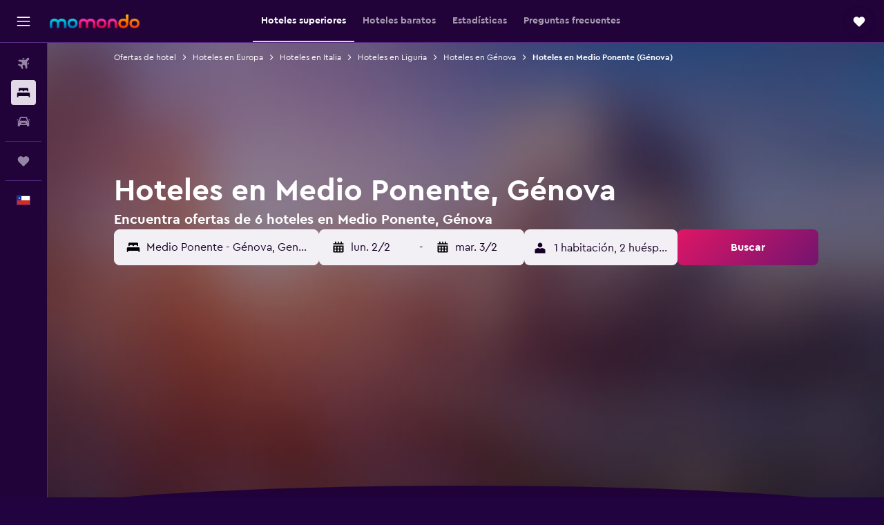

--- FILE ---
content_type: text/html;charset=UTF-8
request_url: https://www.momondo.cl/hoteles/genoa-medio-ponente.ksp
body_size: 91564
content:
<!DOCTYPE html>
<html lang='es-cl' dir='ltr'>
<head>
<meta name="r9-version" content="R801d"/><meta name="r9-built" content="20260122.060142"/><meta name="r9-rendered" content="Sun, 25 Jan 2026 08:13:45 GMT"/><meta name="r9-build-number" content="21"/><link rel="stylesheet" href="https://content.r9cdn.net/res/combined.css?v=948ea7f5090d436fa333e8f8fe4e75e9a07d82a8&amp;cluster=4"/><link rel="stylesheet" href="https://content.r9cdn.net/res/combined.css?v=896f3a7c1f8eff9e090dd77b9b625c1391310186&amp;cluster=4"/><meta name="viewport" content="width=device-width, initial-scale=1, minimum-scale=1"/><meta name="format-detection" content="telephone=no"/><link rel="icon" href="/favicon.ico" sizes="any"/><link rel="icon" href="/icon.svg" type="image/svg+xml"/><title>Hoteles en Medio Ponente, en Génova - Encuentra ofertas de hoteles baratos en Medio Ponente con momondo</title><meta name="description" content="Busca y compara ofertas de hoteles en Medio Ponente, en Génova de 6 hoteles de la zona. Encuentra excelentes ofertas de hoteles cerca de atracciones populares y actividades en la zona de Medio Ponente en en Génova, en Italia."/><link rel="preconnect" href="apis.google.com"/><link rel="dns-prefetch" href="apis.google.com"/><link rel="preconnect" href="www.googletagmanager.com"/><link rel="dns-prefetch" href="www.googletagmanager.com"/><link rel="preconnect" href="www.google-analytics.com"/><link rel="dns-prefetch" href="www.google-analytics.com"/><script type="text/javascript">
var safari13PlusRegex = /Macintosh;.*?Version\/(1[3-9]|[2-9][0-9]+)(\.[0-9]+)* Safari/;
if (
window &&
window.navigator &&
window.navigator.userAgent &&
window.navigator.userAgent.indexOf('Safari') > -1 &&
window.navigator.userAgent.indexOf('Chrome') === -1 &&
safari13PlusRegex.test(window.navigator.userAgent)
) {
if (
'ontouchstart' in window &&
(!('cookieEnabled' in window.navigator) || window.navigator.cookieEnabled)
) {
if (
decodeURIComponent(document.cookie).indexOf('pmov=') < 0 &&
decodeURIComponent(document.cookie).indexOf('oo.tweb=') < 0
) {
var d = new Date();
d.setTime(d.getTime() + 90 * 24 * 60 * 60 * 1000);
document.cookie = 'pmov=tb;path=/;expires=' + d.toUTCString();
}
}
}
</script><meta name="kayak_page" content="hotel,static-broad-region,neighborhood"/><meta name="seop" content="genoa-medio-ponente"/><meta name="seo-cache" content="true"/><meta name="kayak_seo_splitxp" content="seo-hotels-shared-ui-form-mm=enabled"/><script type="text/javascript">
var DynamicContextPromise = (function (handler) {
this.status = 0;
this.value = undefined;
this.thenCallbacks = [];
this.catchCallbacks = [];
this.then = function(fn) {
if (this.status === 0) {
this.thenCallbacks.push(fn);
}
if (this.status === 1) {
fn(this.value);
}
return this;
}.bind(this);
this.catch = function(fn) {
if (this.status === 0) {
this.catchCallbacks.push(fn);
}
if (this.status === 2) {
fn(this.value);
}
return this;
}.bind(this);
var resolve = function(value) {
if (this.status === 0) {
this.status = 1;
this.value = value;
this.thenCallbacks.forEach(function(fn) {
fn(value)
});
}
}.bind(this);
var reject = function(value) {
if (this.status === 0) {
this.status = 2;
this.value = value;
this.catchCallbacks.forEach(function(fn) {
fn(value)
});
}
}.bind(this);
try {
handler(resolve, reject);
} catch (err) {
reject(err);
}
return {
then: this.then,
catch: this.catch,
};
}).bind({})
var ie = (function () {
var undef,
v = 3,
div = document.createElement('div'),
all = div.getElementsByTagName('i');
while (div.innerHTML = '<!--[if gt IE ' + (++v) + ']><i></i><![endif]-->', all[0]);
return v > 4 ? v : undef;
}());
var xhr = ie <= 9 ? new XDomainRequest() : new XMLHttpRequest();
var trackingQueryParams = "";
var getOnlyValidParams = function(paramsList, reservedParamsList) {
var finalParamsList = [];
for (var i = 0; i < paramsList.length; i++) {
if (reservedParamsList.indexOf(paramsList[i].split('=')[0]) == -1) {
finalParamsList.push(paramsList[i]);
}
}
return finalParamsList;
}
var removeUnnecessaryQueryStringChars = function(paramsString) {
if (paramsString.charAt(0) === '?') {
return paramsString.substr(1);
}
return paramsString;
}
var reservedParamsList = ['vertical', 'pageId', 'subPageId', 'originalReferrer', 'seoPlacementId', 'seoLanguage', 'seoCountry', 'tags'];
var paramsString = window.location && window.location.search;
if (paramsString) {
paramsString = removeUnnecessaryQueryStringChars(paramsString);
var finalParamsList = getOnlyValidParams(paramsString.split('&'), reservedParamsList)
trackingQueryParams = finalParamsList.length > 0 ? "&" + finalParamsList.join("&") + "&seo=true" : "";
}
var trackingUrl = '/s/run/fpc/context' +
'?vertical=hotel' +
'&pageId=static-broad-region' +
'&subPageId=neighborhood' +
'&originalReferrer=' + encodeURIComponent(document.referrer) +
'&seoPlacementId=' + encodeURIComponent('genoa-medio-ponente') +
'&tags=' + encodeURIComponent('') +
'&origin=' + encodeURIComponent('') +
'&destination=' + encodeURIComponent('') +
'&isSeoPage=' + encodeURIComponent('true') +
'&domain=' + encodeURIComponent(window.location.host) +
trackingQueryParams;
xhr.open('GET', trackingUrl, true);
xhr.responseType = 'json';
window.R9 = window.R9 || {};
window.R9.unhiddenElements = [];
window.R9.dynamicContextPromise = new DynamicContextPromise(function(resolve, reject) {
xhr.onload = function () {
if (xhr.readyState === xhr.DONE && xhr.status === 200) {
window.R9 = window.R9 || {};
window.R9.globals = window.R9.globals || {};
resolve(xhr.response);
if (xhr.response['formToken']) {
R9.globals.formtoken = xhr.response['formToken'];
}
if (xhr.response['jsonPlacementEnabled'] && xhr.response['jsonGlobalPlacementEnabled']) {
if (xhr.response['placement']) {
R9.globals.placement = xhr.response['placement'];
}
if (xhr.response['affiliate']) {
R9.globals.affiliate = xhr.response['affiliate'];
}
}
if (xhr.response['dsaRemovableFields']) {
var dsaRemovableParamsList = xhr.response['dsaRemovableFields'];
var query = window.location.search.slice(1) || "";
var params = query.split('&');
var needRemoveParams = false;
for (var i = 0; i < dsaRemovableParamsList.length; i++) {
if (query.indexOf(dsaRemovableParamsList[i] + '=') != -1) {
needRemoveParams = true;
break;
}
}
if (needRemoveParams) {
var path = window.location.pathname;
var finalQuery = [];
for (var i = 0; i < params.length; i++) {
if (dsaRemovableParamsList.indexOf(params[i].split('=')[0]) == -1) {
finalQuery.push(params[i]);
}
}
if (window.history.replaceState) {
window.history.replaceState({}, document.title, path + (finalQuery.length > 0 ? '?' + finalQuery.join('&') : ''));
}
}
if(xhr.response['cachedCookieConsentEnabled']) {
var unhideElement = (elementId) => {
var elementToUnhide = document.querySelector(elementId);
if (elementToUnhide) {
window.R9.unhiddenElements = window.R9.unhiddenElements || [];
window.R9.unhiddenElements.push(elementId.replace('#', ''));
elementToUnhide.removeAttribute('hidden');
elementToUnhide.dispatchEvent(new Event('initialStaticHideRemove'));
}
}
var unhideCookieConsent = () => {
if (xhr.response['showSharedIabTcfDialog']) {
unhideElement('#iab-tcf-dialog');
}
if (xhr.response['showDataTransferDisclaimerDialog']) {
unhideElement('#shared-data-transfer-disclaimer-dialog');
}
if (xhr.response['showTwoPartyConsentDialog']) {
unhideElement('#shared-two-part-consent-dialog');
}
}
if (document.readyState === "loading") {
document.addEventListener("DOMContentLoaded", unhideCookieConsent);
} else {
unhideCookieConsent();
}
}
}
} else {
reject(xhr.response);
}
};
})
xhr.send('');
</script><link rel="canonical" href="https://www.momondo.cl/hoteles/genoa-medio-ponente.ksp"/><link rel="alternate" hrefLang="de-AT" href="https://www.momondo.at/hotels/genoa-medio-ponente.ksp"/><link rel="alternate" hrefLang="en-AU" href="https://www.momondo.com.au/hotels/genoa-medio-ponente.ksp"/><link rel="alternate" hrefLang="fr-BE" href="https://www.fr.momondo.be/hotel/genoa-medio-ponente.ksp"/><link rel="alternate" hrefLang="nl-BE" href="https://www.momondo.be/hotels/genoa-medio-ponente.ksp"/><link rel="alternate" hrefLang="pt-BR" href="https://www.momondo.com.br/hoteis/genoa-medio-ponente.ksp"/><link rel="alternate" hrefLang="fr-CA" href="https://www.fr.momondo.ca/hotel/genoa-medio-ponente.ksp"/><link rel="alternate" hrefLang="en-CA" href="https://www.momondo.ca/hotels/genoa-medio-ponente.ksp"/><link rel="alternate" hrefLang="fr-CH" href="https://www.fr.momondo.ch/hotel/genoa-medio-ponente.ksp"/><link rel="alternate" hrefLang="it-CH" href="https://www.it.momondo.ch/hotel/genoa-medio-ponente.ksp"/><link rel="alternate" hrefLang="de-CH" href="https://www.momondo.ch/hotels/genoa-medio-ponente.ksp"/><link rel="alternate" hrefLang="es-CL" href="https://www.momondo.cl/hoteles/genoa-medio-ponente.ksp"/><link rel="alternate" hrefLang="es-CO" href="https://www.momondo.com.co/hoteles/genoa-medio-ponente.ksp"/><link rel="alternate" hrefLang="cs-CZ" href="https://www.momondo.cz/hotel/genoa-medio-ponente.ksp"/><link rel="alternate" hrefLang="de-DE" href="https://www.momondo.de/hotels/genoa-medio-ponente.ksp"/><link rel="alternate" hrefLang="da-DK" href="https://www.momondo.dk/hoteller/genoa-medio-ponente.ksp"/><link rel="alternate" hrefLang="et-EE" href="https://www.momondo.ee/hotellid/genoa-medio-ponente.ksp"/><link rel="alternate" hrefLang="es-ES" href="https://www.momondo.es/hoteles/genoa-medio-ponente.ksp"/><link rel="alternate" hrefLang="es-MX" href="https://www.momondo.mx/hoteles/genoa-medio-ponente.ksp"/><link rel="alternate" hrefLang="es-UY" href="https://www.es.momondo.com/hoteles/genoa-medio-ponente.ksp"/><link rel="alternate" hrefLang="es-PE" href="https://www.momondo.com.pe/hoteles/genoa-medio-ponente.ksp"/><link rel="alternate" hrefLang="fi-FI" href="https://www.momondo.fi/hotellit/genoa-medio-ponente.ksp"/><link rel="alternate" hrefLang="fr-FR" href="https://www.momondo.fr/hotel/genoa-medio-ponente.ksp"/><link rel="alternate" hrefLang="en-GB" href="https://www.momondo.co.uk/hotels/genoa-medio-ponente.ksp"/><link rel="alternate" hrefLang="en-IE" href="https://www.momondo.ie/hotels/genoa-medio-ponente.ksp"/><link rel="alternate" hrefLang="en-IN" href="https://www.momondo.in/hotels/genoa-medio-ponente.ksp"/><link rel="alternate" hrefLang="it-IT" href="https://www.momondo.it/hotel/genoa-medio-ponente.ksp"/><link rel="alternate" hrefLang="nl-NL" href="https://www.momondo.nl/hotels/genoa-medio-ponente.ksp"/><link rel="alternate" hrefLang="no-NO" href="https://www.momondo.no/hotell/genoa-medio-ponente.ksp"/><link rel="alternate" hrefLang="pl-PL" href="https://www.momondo.pl/hotele/genoa-medio-ponente.ksp"/><link rel="alternate" hrefLang="pt-PT" href="https://www.momondo.pt/hoteis/genoa-medio-ponente.ksp"/><link rel="alternate" hrefLang="ro-RO" href="https://www.momondo.ro/hoteluri/genoa-medio-ponente.ksp"/><link rel="alternate" hrefLang="sv-SE" href="https://www.momondo.se/hotell/genoa-medio-ponente.ksp"/><link rel="alternate" hrefLang="tr-TR" href="https://www.momondo.com.tr/otel/genoa-medio-ponente.ksp"/><link rel="alternate" hrefLang="ru-UA" href="https://www.ru.momondo.ua/oteli/genoa-medio-ponente.ksp"/><link rel="alternate" hrefLang="uk-UA" href="https://www.momondo.ua/hoteli/genoa-medio-ponente.ksp"/><link rel="alternate" hrefLang="en-US" href="https://www.momondo.com/hotels/genoa-medio-ponente.ksp"/><link rel="alternate" hrefLang="en-ZA" href="https://www.momondo.co.za/hotels/genoa-medio-ponente.ksp"/><meta property="og:image" content="https://content.r9cdn.net/rimg/provider-logos/common/socialmedia/momondo-logo.png?width=1200&amp;height=630&amp;crop=false"/><meta property="og:image:width" content="1200"/><meta property="og:image:height" content="630"/><meta property="og:title" content="Hoteles en Medio Ponente, en Génova - Encuentra ofertas de hoteles baratos en Medio Ponente con momondo"/><meta property="og:type" content="website"/><meta property="og:description" content="Busca y compara ofertas de hoteles en Medio Ponente, en Génova de 6 hoteles de la zona. Encuentra excelentes ofertas de hoteles cerca de atracciones populares y actividades en la zona de Medio Ponente en en Génova, en Italia."/><meta property="og:url" content="https://www.momondo.cl/hoteles/genoa-medio-ponente.ksp"/><meta property="og:site_name" content="momondo"/><meta property="fb:pages" content="148785901841216"/><meta property="twitter:title" content="Hoteles en Medio Ponente, en Génova - Encuentra ofertas de hoteles baratos en Medio Ponente con momondo"/><meta name="twitter:description" content="Busca y compara ofertas de hoteles en Medio Ponente, en Génova de 6 hoteles de la zona. Encuentra excelentes ofertas de hoteles cerca de atracciones populares y actividades en la zona de Medio Ponente en en Génova, en Italia."/><meta name="twitter:image:src" content="https://content.r9cdn.net/rimg/provider-logos/common/socialmedia/momondo-logo.png?width=440&amp;height=220&amp;crop=false"/><meta name="twitter:card" content="summary_large_image"/><meta name="twitter:site" content="@momondo"/><meta name="twitter:creator" content="@momondo"/><meta name="robots" content="index,follow"/><link rel="apple-touch-icon" href="/apple-touch-icon.png"/><link rel="apple-touch-icon" sizes="60x60" href="/apple-touch-icon-60x60.png"/><link rel="apple-touch-icon" sizes="76x76" href="/apple-touch-icon-76x76.png"/><link rel="apple-touch-icon" sizes="120x120" href="/apple-touch-icon-120x120.png"/><link rel="apple-touch-icon" sizes="152x152" href="/apple-touch-icon-152x152.png"/><link rel="apple-touch-icon" sizes="167x167" href="/apple-touch-icon-167x167.png"/><link rel="apple-touch-icon" sizes="180x180" href="/apple-touch-icon-180x180.png"/><script type="application/ld+json">{"@context":"https://schema.org","@type":"Website","name":"momondo","url":"https://www.momondo.cl"}</script><script type="application/ld+json">{"@context":"http://schema.org","@type":"Organization","name":"momondo","url":"https://www.momondo.cl/hoteles/genoa-medio-ponente.ksp","sameAs":["https://www.facebook.com/momondo","https://www.instagram.com/momondo","https://x.com/momondo"]}</script><script type="application/ld+json">[{"@context":"http://schema.org","@type":"BreadcrumbList","name":"r9-alt","itemListElement":[{"@type":"ListItem","position":"1","item":{"@id":"https://www.momondo.cl/hoteles","name":"Ofertas de hotel"}},{"@type":"ListItem","position":"2","item":{"@id":"/hoteles/genoa-medio-ponente.ksp","name":"Hoteles en Medio Ponente (Génova)"}}]},{"@context":"http://schema.org","@type":"BreadcrumbList","name":"r9-full","itemListElement":[{"@type":"ListItem","position":"1","item":{"@id":"https://www.momondo.cl/hoteles","name":"Ofertas de hotel"}},{"@type":"ListItem","position":"2","item":{"@id":"/hoteles/europa","name":"Hoteles en Europa"}},{"@type":"ListItem","position":"3","item":{"@id":"/hoteles/italia","name":"Hoteles en Italia"}},{"@type":"ListItem","position":"4","item":{"@id":"/hoteles/liguria.ksp","name":"Hoteles en Liguria"}},{"@type":"ListItem","position":"5","item":{"@id":"/hoteles/genova","name":"Hoteles en Génova"}},{"@type":"ListItem","position":"6","item":{"@id":"/hoteles/genoa-medio-ponente.ksp","name":"Hoteles en Medio Ponente (Génova)"}}]}]</script><script type="application/ld+json">{"@context":"http://schema.org","@type":"FAQPage","mainEntity":[{"@type":"Question","name":"¿Cuántos días debería quedarme en Medio Ponente, Génova?","acceptedAnswer":{"@type":"Answer","text":"Una estancia de 2 noches es lo más popular al visitar Medio Ponente. <a href=\"https://www.momondo.cl/hoteles/genoa-medio-ponente.ksp\">Encuentra ofertas de hoteles en Medio Ponente con momondo</a>"}},{"@type":"Question","name":"¿En qué época del año es mejor reservar un hotel en Medio Ponente?","acceptedAnswer":{"@type":"Answer","text":"Los hoteles en Medio Ponente son normalmente más baratos en el mes de enero, puedes esperar una bajada de precios del 29% en esta época. <a href=\"https://www.momondo.cl/hoteles/genoa-medio-ponente.ksp\">Encuentra ofertas de hoteles en Medio Ponente con momondo</a>"}},{"@type":"Question","name":"¿Cuál es el día más barato para alojarse en Medio Ponente?","acceptedAnswer":{"@type":"Answer","text":"Las habitaciones de hotel en Medio Ponente son generalmente más baratas el sábado y más caras el martes. <a href=\"https://www.momondo.cl/hoteles/genoa-medio-ponente.ksp\">Encuentra ofertas de hoteles en Medio Ponente con momondo</a>"}},{"@type":"Question","name":"¿En cuántos operadores busca momondo hoteles en Medio Ponente?","acceptedAnswer":{"@type":"Answer","text":"A fecha de enero de 2026, puedes elegir entre 82 operadores disponibles con hoteles en Medio Ponente."}},{"@type":"Question","name":"¿Cuándo actualizó momondo por última vez los precios de hoteles en Medio Ponente?","acceptedAnswer":{"@type":"Answer","text":"La última vez que se actualizaron los precios de hoteles en Medio Ponente fue hoy."}}]}</script><script type="application/ld+json">{"@context":"http://schema.org","@type":"Service","broker":{"@type":"Organization","name":"momondo"},"url":"https://www.momondo.cl/hoteles/genoa-medio-ponente.ksp","serviceType":"Hoteles en Medio Ponente","offers":{"@type":"AggregateOffer","lowPrice":"$46.848","priceCurrency":"CLP"}}</script><script type="application/ld+json">{"@context":"https://schema.org","@type":"TouristDestination","name":"Medio Ponente"}</script><script type="application/ld+json">{"@context":"https://schema.org","@type":"ItemList","itemListOrder":"https://schema.org/ItemListOrderAscending","description":"Los 39 mejores hoteles enMedio Ponente","itemListElement":[{"@type":"ListItem","position":1,"url":"https://www.momondo.cl/hoteles/genova/Tower-Genova-Airport---Hotel-Conference-Center.mhd57053.ksp"},{"@type":"ListItem","position":2,"url":"https://www.momondo.cl/hoteles/genova/Best-Western-Premier-CHC-Airport.mhd455328.ksp"},{"@type":"ListItem","position":3,"url":"https://www.momondo.cl/hoteles/genova/Marinaplace-Resort-Spa.mhd335614.ksp"},{"@type":"ListItem","position":4,"url":"https://www.momondo.cl/hoteles/genova/Hotel-Serafino.mhd146826.ksp"},{"@type":"ListItem","position":5,"url":"https://www.momondo.cl/hoteles/genova/Hotel-Serafino.mhd146826.ksp"}]}</script><script type="application/ld+json">{"@context":"http://schema.org","@type":"Hotel","name":"Best Western Premier CHC Airport","url":"https://www.momondo.cl/hoteles/genova/Best-Western-Premier-CHC-Airport.mhd455328.ksp","starRating":"4","telephone":"+39 010 601 8963","alternateName":["Best Western Premier CHC Airport Génova","Best Western Premier CHC Airport Génova, Liguria"],"address":{"@type":"PostalAddress","streetAddress":"Via Albareto, 15","addressLocality":"Génova","postalCode":"16153","addressRegion":"Genoa","addressCountry":"Italia"},"priceRange":"$77.247","image":"/rimg/himg/2b/2a/dd/ice-455328-bfabe6-605092.jpg?width=128&height=160&crop=true","aggregateRating":{"@type":"AggregateRating","bestRating":"10","ratingValue":"8,5","ratingCount":"3351"},"amenityFeature":["fitnesscenter","restaurant","bar","roomservice","wififree","tea_coffee_maker","coffee_machine","airportshuttlefree","shuttle_service__free_","bizcenter"]}</script><script type="application/ld+json">{"@context":"http://schema.org","@type":"Hotel","name":"Marina Place Resort","url":"https://www.momondo.cl/hoteles/genova/Marinaplace-Resort-Spa.mhd335614.ksp","starRating":"4","telephone":"+39 010 659 401","alternateName":["Marina Place Resort Génova","Marina Place Resort Génova, Liguria"],"address":{"@type":"PostalAddress","streetAddress":"Via Pionieri e Aviatori d'Italia 129","addressLocality":"Génova","postalCode":"16154","addressRegion":"Genoa","addressCountry":"Italia"},"priceRange":"$132.736","image":"/rimg/himg/9f/64/e3/expediav2-335614-bd0e20-032853.jpg?width=128&height=160&crop=true","aggregateRating":{"@type":"AggregateRating","bestRating":"10","ratingValue":"8,7","ratingCount":"1790"},"amenityFeature":["fitnesscenter","restaurant","roomservice","wififree","tea_coffee_maker","coffee_machine","parkingfree","bizcenter","flat_screen_tv","tv"]}</script><script type="application/ld+json">{"@context":"http://schema.org","@type":"Hotel","name":"Tower Genova Airport - Hotel & Conference Center","url":"https://www.momondo.cl/hoteles/genova/Tower-Genova-Airport---Hotel-Conference-Center.mhd57053.ksp","starRating":"4","telephone":"+39 0106 5491","alternateName":["Tower Genova Airport - Hotel & Conference Center Génova","Tower Genova Airport - Hotel & Conference Center Génova, Liguria"],"address":{"@type":"PostalAddress","streetAddress":"Via Pionieri ed Aviatori d'Italia 44","addressLocality":"Génova","postalCode":"16154","addressRegion":"Genoa","addressCountry":"Italia"},"priceRange":"$71.140","image":"/rimg/himg/a6/cb/5c/expedia_group-57053-0b2ae5e2-299760.jpg?width=128&height=160&crop=true","aggregateRating":{"@type":"AggregateRating","bestRating":"10","ratingValue":"6,8","ratingCount":"3384"},"amenityFeature":["fitnesscenter","restaurant","bar","roomservice","wififree","coffee_machine","bizcenter","wifi_available_in_all_areas","flat_screen_tv","tv"]}</script><script type="application/ld+json">{"@context":"http://schema.org","@type":"Hotel","name":"[Elegante Suite] Via Sestri - Airport - Wifi","url":"https://www.momondo.clundefined","starRating":"0","alternateName":["[Elegante Suite] Via Sestri - Airport - Wifi Génova","[Elegante Suite] Via Sestri - Airport - Wifi Génova, Liguria"],"address":{"@type":"PostalAddress","streetAddress":"","addressLocality":"Génova","postalCode":"16154","addressRegion":"Genoa","addressCountry":"Italia"},"priceRange":"$46.848","aggregateRating":{"@type":"AggregateRating","bestRating":"10","ratingValue":"7,0","ratingCount":"12"},"amenityFeature":["kitchen","kitchenette","ac","washing_machine","linens","towels","flat_screen_tv","inet","parking","petsokonrequest"]}</script><script type="application/ld+json">{"@context":"http://schema.org","@type":"Hotel","name":"Serafino Liguria Hotel","url":"https://www.momondo.cl/hoteles/genova/Hotel-Serafino.mhd146826.ksp","starRating":"2","telephone":"+39 010 650 7261","alternateName":["Serafino Liguria Hotel Génova"],"address":{"@type":"PostalAddress","streetAddress":"Via Verona 8","addressLocality":"Génova","postalCode":"16152","addressRegion":"Genoa","addressCountry":"Italia"},"priceRange":"$51.186","image":"/rimg/himg/4a/f8/1c/expedia_group-146826-169017522-205363.jpg?width=200&height=200&crop=true","photo":[{"@type":"ImageObject","contentUrl":"/himg/4a/f8/1c/expedia_group-146826-169017522-205363.jpg","description":"Serafino Liguria Hotel"}],"aggregateRating":{"@type":"AggregateRating","bestRating":"10","ratingValue":"6,3","ratingCount":"345"},"amenityFeature":["restaurant","bar","wififree","wifi_available_in_all_areas","tv","free_toiletries","inet","parking","petsokonrequest","24hfrontdesk"]}</script><script type="application/ld+json">{"@context":"http://schema.org","@type":"Hotel","name":"Homestay - Apartment near Erzelli","url":"https://www.momondo.clundefined","starRating":"0","alternateName":["Homestay - Apartment near Erzelli Génova","Homestay - Apartment near Erzelli Génova, Liguria"],"address":{"@type":"PostalAddress","streetAddress":"","addressLocality":"Génova","addressRegion":"Genoa","addressCountry":"Italia"},"priceRange":"$52.921"}</script><script type="application/ld+json">{"@context":"http://schema.org","@type":"Hotel","name":"Comfort Suite - Airport 5min - Ac - Smart Tv","url":"https://www.momondo.clundefined","starRating":"0","alternateName":["Comfort Suite - Airport 5min - Ac - Smart Tv Génova","Comfort Suite - Airport 5min - Ac - Smart Tv Génova, Liguria"],"address":{"@type":"PostalAddress","streetAddress":"","addressLocality":"Génova","postalCode":"16154","addressRegion":"Genoa","addressCountry":"Italia"},"priceRange":"$54.656","aggregateRating":{"@type":"AggregateRating","bestRating":"10","ratingValue":"8,1","ratingCount":"15"},"amenityFeature":["kitchenette","ac","coffee_machine","washing_machine","tumble_dryer","linens","towels","flat_screen_tv","tv","streaming_service"]}</script><script type="application/ld+json">{"@context":"http://schema.org","@type":"Hotel","name":"[Via Sestri] - Centro - Aeroporto - Wifi","url":"https://www.momondo.clundefined","starRating":"0","alternateName":["[Via Sestri] - Centro - Aeroporto - Wifi Génova","[Via Sestri] - Centro - Aeroporto - Wifi Génova, Liguria"],"address":{"@type":"PostalAddress","streetAddress":"","addressLocality":"Génova","postalCode":"16154","addressRegion":"Genoa","addressCountry":"Italia"},"priceRange":"$54.656","aggregateRating":{"@type":"AggregateRating","bestRating":"10","ratingValue":"7,1","ratingCount":"11"},"amenityFeature":["kitchen","kitchenette","ac","washing_machine","linens","towels","flat_screen_tv","inet","parking","petsokonrequest"]}</script><script type="application/ld+json">{"@context":"http://schema.org","@type":"Hotel","name":"Designer Suite - Luxury - Via Sestri - Free Wifi","url":"https://www.momondo.clundefined","starRating":"0","alternateName":["Designer Suite - Luxury - Via Sestri - Free Wifi Génova","Designer Suite - Luxury - Via Sestri - Free Wifi Génova, Liguria"],"address":{"@type":"PostalAddress","streetAddress":"","addressLocality":"Génova","postalCode":"16154","addressRegion":"Genoa","addressCountry":"Italia"},"priceRange":"$55.524","aggregateRating":{"@type":"AggregateRating","bestRating":"10","ratingValue":"3,8","ratingCount":"2"},"amenityFeature":["kitchen","kitchenette","ac","washing_machine","flat_screen_tv","inet","concierge","nosmoke","first_aid_kit","wififree"]}</script><script type="application/ld+json">{"@context":"http://schema.org","@type":"Hotel","name":"Zena","url":"https://www.momondo.clundefined","starRating":"0","alternateName":["Zena Génova","Zena Génova, Liguria"],"address":{"@type":"PostalAddress","streetAddress":"","addressLocality":"Génova","postalCode":"16152","addressRegion":"Genoa","addressCountry":"Italia"},"priceRange":"$60.729","aggregateRating":{"@type":"AggregateRating","bestRating":"10","ratingValue":"8,7","ratingCount":"215"},"amenityFeature":["kitchen","kitchenette","ac","washing_machine","towels","flat_screen_tv","inet","petsokonrequest","cribrollaway","nosmoke"]}</script><script type="application/ld+json">{"@context":"http://schema.org","@type":"Hotel","name":"Hotel Massena","url":"https://www.momondo.clundefined","starRating":"1","telephone":"+39 010 302 8447","alternateName":["Hotel Massena Génova","Hotel Massena Génova, Liguria"],"address":{"@type":"PostalAddress","streetAddress":"Piazza Massena Andrea 5","addressLocality":"Génova","postalCode":"16152","addressRegion":"Genoa","addressCountry":"Italia"},"priceRange":"$69.405","aggregateRating":{"@type":"AggregateRating","bestRating":"10","ratingValue":"7,2","ratingCount":"254"},"amenityFeature":["roomservice","wififree","flat_screen_tv","tv","inet","hairdryer","expressco","safe","refrigerator","nosmoke"]}</script><script type="application/ld+json">{"@context":"http://schema.org","@type":"Hotel","name":"Appartamento Das Karma","url":"https://www.momondo.clundefined","starRating":"0","alternateName":["Appartamento Das Karma Génova","Appartamento Das Karma Génova, Liguria"],"address":{"@type":"PostalAddress","streetAddress":"","addressLocality":"Génova","postalCode":"16153","addressRegion":"Genoa","addressCountry":"Italia"},"priceRange":"$97.392","image":"/rimg/himg/b8/4b/62/expedia_group-6061710-63299a-900362.jpg?width=200&height=200&crop=true","photo":[{"@type":"ImageObject","contentUrl":"/himg/b8/4b/62/expedia_group-6061710-63299a-900362.jpg","description":"Appartamento Das Karma"}],"aggregateRating":{"@type":"AggregateRating","bestRating":"10","ratingValue":"7,7","ratingCount":"120"},"amenityFeature":["city_view","mountain_view","kitchen","kitchenette","terrace/patio","balcony","coffee_machine","washing_machine","flat_screen_tv","tv"]}</script><script type="application/ld+json">{"@context":"http://schema.org","@type":"Hotel","name":"Prie De Mä","url":"https://www.momondo.clundefined","starRating":"0","telephone":"+39 348 496 7783","alternateName":["Prie De Mä Génova","Prie De Mä Génova, Liguria"],"address":{"@type":"PostalAddress","streetAddress":"Via Antonio Travi 16/2","addressLocality":"Génova","postalCode":"16154","addressRegion":"Genoa","addressCountry":"Italia"},"priceRange":"$77.213","aggregateRating":{"@type":"AggregateRating","bestRating":"10","ratingValue":"8,6","ratingCount":"224"},"amenityFeature":["wififree","tea_coffee_maker","coffee_machine","flat_screen_tv","tv","free_toiletries","inet","petsokonrequest","hairdryer","cribrollaway"]}</script><script type="application/ld+json">{"@context":"http://schema.org","@type":"Hotel","name":"Seal Home","url":"https://www.momondo.clundefined","starRating":"0","telephone":"+39 347 989 2643","alternateName":["Seal Home Génova","Seal Home Génova, Liguria"],"address":{"@type":"PostalAddress","streetAddress":"18 Via Alfredo D'Andrade","addressLocality":"Génova","postalCode":"16154","addressRegion":"Genoa","addressCountry":"Italia"},"priceRange":"$61.597","aggregateRating":{"@type":"AggregateRating","bestRating":"10","ratingValue":"7,1","ratingCount":"44"}}</script><script type="application/ld+json">{"@context":"http://schema.org","@type":"Hotel","name":"Zenin Airport 'Genova Aeroporto'","url":"https://www.momondo.clundefined","starRating":"0","alternateName":["Zenin Airport 'Genova Aeroporto' Génova","Zenin Airport 'Genova Aeroporto' Génova, Liguria"],"address":{"@type":"PostalAddress","streetAddress":"","addressLocality":"Génova","postalCode":"16154","addressRegion":"Genoa","addressCountry":"Italia"},"priceRange":"$86.756","aggregateRating":{"@type":"AggregateRating","bestRating":"10","ratingValue":"9,2","ratingCount":"40"},"amenityFeature":["city_view","kitchen","balcony","ac","coffee_machine","washing_machine","linens","towels","flat_screen_tv","tv"]}</script><script type="application/ld+json">{"@context":"http://schema.org","@type":"Hotel","name":"Goa Genova","url":"https://www.momondo.clundefined","starRating":"0","alternateName":["Goa Genova Génova","Goa Genova Génova, Liguria"],"address":{"@type":"PostalAddress","streetAddress":"","addressLocality":"Génova","postalCode":"16153","addressRegion":"Genoa","addressCountry":"Italia"},"priceRange":"$121.458","aggregateRating":{"@type":"AggregateRating","bestRating":"10","ratingValue":"8,8","ratingCount":"14"},"amenityFeature":["kitchen","kitchenette","terrace/patio","outdoor_dining_area","coffee_machine","washing_machine","linens","towels","flat_screen_tv","tv"]}</script><script type="application/ld+json">{"@context":"http://schema.org","@type":"Hotel","name":"Casaleonardo","url":"https://www.momondo.clundefined","starRating":"0","alternateName":["Casaleonardo Génova","Casaleonardo Génova, Liguria"],"address":{"@type":"PostalAddress","streetAddress":"","addressLocality":"Génova","postalCode":"16154","addressRegion":"Genoa","addressCountry":"Italia"},"priceRange":"$79.815","aggregateRating":{"@type":"AggregateRating","bestRating":"10","ratingValue":"8,8","ratingCount":"31"},"amenityFeature":["kitchen","kitchenette","balcony","ac","washing_machine","flat_screen_tv","inet","petsokonrequest","private_bathroom","wififree"]}</script><script type="application/ld+json">{"@context":"http://schema.org","@type":"Hotel","name":"Nacco Home","url":"https://www.momondo.clundefined","starRating":"0","alternateName":["Nacco Home Sestri Ponente","Nacco Home Sestri Ponente, Liguria"],"address":{"@type":"PostalAddress","streetAddress":"","addressLocality":"Sestri Ponente","postalCode":"16154","addressRegion":"Genoa","addressCountry":"Italia"},"priceRange":"$131.001","aggregateRating":{"@type":"AggregateRating","bestRating":"10","ratingValue":"8,8","ratingCount":"73"},"amenityFeature":["city_view","hottub","kitchen","terrace/patio","outdoor_dining_area","ac","coffee_machine","washing_machine","linens","towels"]}</script><script type="application/ld+json">{"@context":"http://schema.org","@type":"Hotel","name":"House Mamma Marisa by Holiday World","url":"https://www.momondo.clundefined","starRating":"0","alternateName":["House Mamma Marisa by Holiday World Génova","House Mamma Marisa by Holiday World Génova, Liguria"],"address":{"@type":"PostalAddress","streetAddress":"","addressLocality":"Génova","postalCode":"16153","addressRegion":"Genoa","addressCountry":"Italia"},"priceRange":"$63.332","aggregateRating":{"@type":"AggregateRating","bestRating":"10","ratingValue":"7,6","ratingCount":"14"},"amenityFeature":["kitchen","balcony","outdoor_dining_area","ac","washing_machine","flat_screen_tv","tv","inet","hairdryer","microwave"]}</script><script type="application/ld+json">{"@context":"http://schema.org","@type":"Hotel","name":"Nice Apartment In Genova Sestri Ponente","url":"https://www.momondo.clundefined","starRating":"0","alternateName":["Nice Apartment In Genova Sestri Ponente Génova","Nice Apartment In Genova Sestri Ponente Génova, Liguria"],"address":{"@type":"PostalAddress","streetAddress":"","addressLocality":"Génova","postalCode":"16154","addressRegion":"Genoa","addressCountry":"Italia"},"priceRange":"$161.366","image":"/rimg/himg/97/df/23/expedia_group-9718343-d8d5a9-946832.jpg?width=200&height=200&crop=true","photo":[{"@type":"ImageObject","contentUrl":"/himg/97/df/23/expedia_group-9718343-d8d5a9-946832.jpg","description":"Nice Apartment In Genova Sestri Ponente"}],"aggregateRating":{"@type":"AggregateRating","bestRating":"10","ratingValue":"5,3","ratingCount":"2"},"amenityFeature":["beachfront","kitchen","ac","washing_machine","tumble_dryer","tv","streaming_service","inet","parking","petsokonrequest"]}</script><script type="application/ld+json">{"@context":"http://schema.org","@type":"Hotel","name":"Stella Marina","url":"https://www.momondo.clundefined","starRating":"0","alternateName":["Stella Marina Génova","Stella Marina Génova, Liguria"],"address":{"@type":"PostalAddress","streetAddress":"","addressLocality":"Génova","postalCode":"16152","addressRegion":"Genoa","addressCountry":"Italia"},"priceRange":"$72.875","aggregateRating":{"@type":"AggregateRating","bestRating":"10","ratingValue":"7,2","ratingCount":"89"}}</script><script type="application/ld+json">{"@context":"http://schema.org","@type":"Hotel","name":"2 Bedroom Awesome Apartment In Genova","url":"https://www.momondo.clundefined","starRating":"0","alternateName":["2 Bedroom Awesome Apartment In Genova Génova","2 Bedroom Awesome Apartment In Genova Génova, Liguria"],"address":{"@type":"PostalAddress","streetAddress":"","addressLocality":"Génova","postalCode":"","addressRegion":"Genoa","addressCountry":"Italia"},"priceRange":"$65.067","image":"/rimg/himg/da/57/6e/expedia_group-8380181-57064728-251641.jpg?width=200&height=200&crop=true","photo":[{"@type":"ImageObject","contentUrl":"/himg/da/57/6e/expedia_group-8380181-57064728-251641.jpg","description":"2 Bedroom Awesome Apartment In Genova"}],"aggregateRating":{"@type":"AggregateRating","bestRating":"10","ratingValue":"6,9","ratingCount":"7"},"amenityFeature":["kitchenette","balcony","ac","coffee_machine","washing_machine","tv","inet","petsokonrequest","hairdryer","cribrollaway"]}</script><script type="application/ld+json">{"@context":"http://schema.org","@type":"Hotel","name":"Mimosa House Jacuzzi And Parking By ML White House","url":"https://www.momondo.clundefined","starRating":"0","alternateName":["Mimosa House Jacuzzi And Parking By ML White House Génova","Mimosa House Jacuzzi And Parking By ML White House Génova, Liguria"],"address":{"@type":"PostalAddress","streetAddress":"","addressLocality":"Génova","postalCode":"16154","addressRegion":"Genoa","addressCountry":"Italia"},"priceRange":"$114.518","aggregateRating":{"@type":"AggregateRating","bestRating":"10","ratingValue":"9,4","ratingCount":"8"},"amenityFeature":["hottub","kitchen","kitchenette","coffee_machine","washing_machine","linens","towels","flat_screen_tv","tv","free_toiletries"]}</script><script type="application/ld+json">{"@context":"http://schema.org","@type":"Hotel","name":"Sestri Ponente House","url":"https://www.momondo.clundefined","starRating":"0","alternateName":["Sestri Ponente House Génova","Sestri Ponente House Génova, Liguria"],"address":{"@type":"PostalAddress","streetAddress":"","addressLocality":"Génova","postalCode":"16153","addressRegion":"Genoa","addressCountry":"Italia"},"priceRange":"$72.285","image":"/rimg/himg/c5/f4/42/expedia_group-1071855809-945466-358700.jpg?width=200&height=200&crop=true","photo":[{"@type":"ImageObject","contentUrl":"/himg/c5/f4/42/expedia_group-1071855809-945466-358700.jpg","description":"Sestri Ponente House"}],"aggregateRating":{"@type":"AggregateRating","bestRating":"10","ratingValue":"6,7","ratingCount":"4"},"amenityFeature":["city_view","kitchen","ac","coffee_machine","washing_machine","linens","towels","tv","streaming_service","free_toiletries"]}</script><script type="application/ld+json">{"@context":"http://schema.org","@type":"Hotel","name":"Airport Alexander","url":"https://www.momondo.clundefined","starRating":"0","alternateName":["Airport Alexander Génova","Airport Alexander Génova, Liguria"],"address":{"@type":"PostalAddress","streetAddress":"","addressLocality":"Génova","postalCode":"16152","addressRegion":"Genoa","addressCountry":"Italia"},"priceRange":"$74.610","aggregateRating":{"@type":"AggregateRating","bestRating":"10","ratingValue":"8,8","ratingCount":"85"},"amenityFeature":["kitchen","kitchenette","balcony","ac","coffee_machine","washing_machine","flat_screen_tv","tv","free_toiletries","inet"]}</script><script type="application/ld+json">{"@context":"http://schema.org","@type":"Hotel","name":"Airport House Mariel","url":"https://www.momondo.clundefined","starRating":"0","alternateName":["Airport House Mariel Génova","Airport House Mariel Génova, Liguria"],"address":{"@type":"PostalAddress","streetAddress":"","addressLocality":"Génova","postalCode":"16152","addressRegion":"Genoa","addressCountry":"Italia"},"priceRange":"$119.723","aggregateRating":{"@type":"AggregateRating","bestRating":"10","ratingValue":"8,6","ratingCount":"130"},"amenityFeature":["kitchen","kitchenette","balcony","ac","coffee_machine","washing_machine","linens","towels","flat_screen_tv","tv"]}</script><script type="application/ld+json">{"@context":"http://schema.org","@type":"Hotel","name":"Casa Mama Guesthouse","url":"https://www.momondo.clundefined","starRating":"1","telephone":"+39 333 444 0444","alternateName":["Casa Mama Guesthouse Génova","Casa Mama Guesthouse Génova, Liguria"],"address":{"@type":"PostalAddress","streetAddress":"Via Capitano Del Popolo 1","addressLocality":"Génova","postalCode":"16154","addressRegion":"Genoa","addressCountry":"Italia"},"priceRange":"$91.094","image":"/rimg/himg/c9/98/50/expedia_group-3170344-260736951-532971.jpg?width=200&height=200&crop=true","photo":[{"@type":"ImageObject","contentUrl":"/himg/c9/98/50/expedia_group-3170344-260736951-532971.jpg","description":"Casa Mama Guesthouse"}],"aggregateRating":{"@type":"AggregateRating","bestRating":"10","ratingValue":"7,8","ratingCount":"119"},"amenityFeature":["fitnesscenter","wififree","tea_coffee_maker","coffee_machine","parkingfree","flat_screen_tv","tv","free_toiletries","inet","petsokonrequest"]}</script><script type="application/ld+json">{"@context":"http://schema.org","@type":"Hotel","name":"Erzelli's House By Smart-Home, Apt B Con 3 Camere","url":"https://www.momondo.clundefined","starRating":"0","alternateName":["Erzelli's House By Smart-Home, Apt B Con 3 Camere Génova","Erzelli's House By Smart-Home, Apt B Con 3 Camere Génova, Liguria"],"address":{"@type":"PostalAddress","streetAddress":"","addressLocality":"Génova","postalCode":"16153","addressRegion":"Genoa","addressCountry":"Italia"},"priceRange":"$224.698","aggregateRating":{"@type":"AggregateRating","bestRating":"10","ratingValue":"7,0","ratingCount":"3"},"amenityFeature":["city_view","kitchen","balcony","coffee_machine","washing_machine","tumble_dryer","linens","towels","flat_screen_tv","tv"]}</script><script type="application/ld+json">{"@context":"http://schema.org","@type":"Hotel","name":"Benny Appartamento 3 Camere Da Letto Ad Uso Esclusivo Genova Aeroporto","url":"https://www.momondo.clundefined","starRating":"0","alternateName":["Benny Appartamento 3 Camere Da Letto Ad Uso Esclusivo Genova Aeroporto Génova","Benny Appartamento 3 Camere Da Letto Ad Uso Esclusivo Genova Aeroporto Génova, Liguria"],"address":{"@type":"PostalAddress","streetAddress":"","addressLocality":"Génova","postalCode":"16154","addressRegion":"Genoa","addressCountry":"Italia"},"priceRange":"$112.783","aggregateRating":{"@type":"AggregateRating","bestRating":"10","ratingValue":"8,5","ratingCount":"22"},"amenityFeature":["kitchen","washing_machine","linens","towels","flat_screen_tv","inet","petsokonrequest","hairdryer","salon","cribrollaway"]}</script><script type="application/ld+json">{"@context":"http://schema.org","@type":"Hotel","name":"Genova Suite","url":"https://www.momondo.clundefined","starRating":"0","telephone":"+39 346 216 6383","alternateName":["Genova Suite Génova","Genova Suite Génova, Liguria"],"address":{"@type":"PostalAddress","streetAddress":"12 Piazza Mario Conti","addressLocality":"Génova","postalCode":"16152","addressRegion":"Genoa","addressCountry":"Italia"},"priceRange":"$78.948","aggregateRating":{"@type":"AggregateRating","bestRating":"10","ratingValue":"7,3","ratingCount":"28"},"amenityFeature":["wififree","parkingfree","wifi_available_in_all_areas","flat_screen_tv","tv","cablesat","free_toiletries","inet","hairdryer","salon"]}</script><script type="application/ld+json">{"@context":"http://schema.org","@type":"Hotel","name":"Giulia Apartments","url":"https://www.momondo.clundefined","starRating":"0","alternateName":["Giulia Apartments Génova","Giulia Apartments Génova, Liguria"],"address":{"@type":"PostalAddress","streetAddress":"","addressLocality":"Génova","postalCode":"16154","addressRegion":"Genoa","addressCountry":"Italia"},"priceRange":"$118.856","aggregateRating":{"@type":"AggregateRating","bestRating":"10","ratingValue":"9,4","ratingCount":"23"},"amenityFeature":["city_view","kitchen","terrace/patio","balcony","outdoor_dining_area","ac","coffee_machine","washing_machine","linens","towels"]}</script><script type="application/ld+json">{"@context":"http://schema.org","@type":"Hotel","name":"Luxury Design - Free Wifii - Via sestri","url":"https://www.momondo.clundefined","starRating":"0","alternateName":["Luxury Design - Free Wifii - Via sestri Génova","Luxury Design - Free Wifii - Via sestri Génova, Liguria"],"address":{"@type":"PostalAddress","streetAddress":"","addressLocality":"Génova","postalCode":"16154","addressRegion":"Genoa","addressCountry":"Italia"},"priceRange":"$58.126","aggregateRating":{"@type":"AggregateRating","bestRating":"10","ratingValue":"6,1","ratingCount":"7"},"amenityFeature":["kitchen","kitchenette","ac","washing_machine","flat_screen_tv","inet","24hfrontdesk","concierge","smokealarm","private_bathroom"]}</script><script type="application/ld+json">{"@context":"http://schema.org","@type":"Hotel","name":"memeapartments","url":"https://www.momondo.clundefined","starRating":"0","alternateName":["memeapartments Génova","memeapartments Génova, Liguria"],"address":{"@type":"PostalAddress","streetAddress":"","addressLocality":"Génova","postalCode":"16152","addressRegion":"Genoa","addressCountry":"Italia"},"priceRange":"$147.485","aggregateRating":{"@type":"AggregateRating","bestRating":"10","ratingValue":"9,1","ratingCount":"35"},"amenityFeature":["kitchen","kitchenette","ac","washing_machine","linens","towels","flat_screen_tv","tv","airportshuttle","inet"]}</script><meta name="kayak_content_type" content="220369,standard"/>
</head>
<body class='bd-default bd-mo react react-st es_CL '><div id='root'><div class="c--AO"><nav class="mZv3" aria-label="Enlaces rápidos del teclado"><a href="#main">Ir al contenido principal</a></nav><div data-testid="page-top-anchor" aria-live="polite" aria-atomic="true" tabindex="-1" style="position:absolute;width:1px;height:1px;margin:-1px;padding:0;overflow:hidden;clip-path:inset(50%);white-space:nowrap;border:0"></div><header class="mc6t mc6t-mod-sticky-always" style="height:62px;top:0px"><div class="mc6t-wrapper"><div><div class="mc6t-banner mc6t-mod-sticky-non-mobile"></div></div><div class="mc6t-main-content mc6t-mod-bordered" style="height:62px"><div class="common-layout-react-HeaderV2 V_0p V_0p-mod-branded V_0p-mod-side-nav-ux-v2"><div class="wRhj wRhj-mod-justify-start wRhj-mod-grow"><div class="mc6t-nav-button mc6t-mod-hide-empty"><div role="button" tabindex="0" class="ZGw- ZGw--mod-size-medium ZGw--mod-variant-default" aria-label="Abrir navegación principal"><svg viewBox="0 0 200 200" width="20" height="20" xmlns="http://www.w3.org/2000/svg" role="presentation"><path d="M191.67 50H8.33V33.33h183.33V50zm0 100H8.33v16.67h183.33V150zm0-58.33H8.33v16.67h183.33V91.67z"/></svg></div></div><div class="mc6t-logo mc6t-mod-hide-empty"><div class="gPDR gPDR-mod-focus-keyboard gPDR-momondo gPDR-non-compact gPDR-main-logo-mobile gPDR-mod-reduced-size"><a class="gPDR-main-logo-link" href="/" itemProp="https://schema.org/logo" aria-label="Ir a la página principal de momondo"><div class="gPDR-main-logo" style="animation-duration:2000ms"><span style="transform:translate3d(0,0,0);vertical-align:middle;-webkit-font-smoothing:antialiased;-moz-osx-font-smoothing:grayscale;width:auto;height:auto" class="gPDR-logo-image"><svg width="100%" height="100%" xmlns="http://www.w3.org/2000/svg" viewBox="0 0 250 38" role="presentation" style="width:inherit;height:inherit;line-height:inherit;color:inherit"><defs><linearGradient id="logos806a-1" x2="0" y2="100%"><stop offset="0" stop-color="#00d7e5"/><stop offset="1" stop-color="#0066ae"/></linearGradient><linearGradient id="logos806b-1" x2="0" y2="100%"><stop offset="0" stop-color="#ff30ae"/><stop offset="1" stop-color="#d1003a"/></linearGradient><linearGradient id="logos806c-1" x2="0" y2="100%"><stop offset="0" stop-color="#ffba00"/><stop offset="1" stop-color="#f02e00"/></linearGradient></defs><path fill="url(#logos806a-1)" d="M23.2 15.5c2.5-2.7 6-4.4 9.9-4.4 8.7 0 13.4 6 13.4 13.4v12.8c0 .3-.3.5-.5.5h-6c-.3 0-.5-.2-.5-.5V24.5c0-4.6-3.1-5.9-6.4-5.9-3.2 0-6.4 1.3-6.4 5.9v12.8c0 .3-.3.5-.5.5h-5.9c-.3 0-.5-.2-.5-.5V24.5c0-4.6-3.1-5.9-6.4-5.9-3.2 0-6.4 1.3-6.4 5.9v12.8c0 .3-.3.5-.5.5h-6c-.3 0-.5-.2-.5-.5V24.5c0-7.4 4.7-13.4 13.3-13.4 4 0 7.5 1.7 9.9 4.4m54.3 9.1c0 7.5-5.2 13.4-14 13.4s-14-5.9-14-13.4c0-7.6 5.2-13.4 14-13.4 8.8-.1 14 5.9 14 13.4zm-6.7 0c0-3.7-2.4-6.8-7.3-6.8-5.2 0-7.3 3.1-7.3 6.8 0 3.7 2.1 6.8 7.3 6.8 5.1-.1 7.3-3.1 7.3-6.8z"/><path fill="url(#logos806b-1)" d="M103.8 15.5c2.5-2.7 6-4.4 9.9-4.4 8.7 0 13.4 6 13.4 13.4v12.8c0 .3-.3.5-.5.5h-5.9c-.3 0-.5-.2-.5-.5V24.5c0-4.6-3.1-5.9-6.4-5.9-3.2 0-6.4 1.3-6.4 5.9v12.8c0 .3-.3.5-.5.5H101c-.3 0-.5-.2-.5-.5V24.5c0-4.6-3.1-5.9-6.4-5.9-3.2 0-6.4 1.3-6.4 5.9v12.8c0 .3-.3.5-.5.5h-5.9c-.3 0-.5-.2-.5-.5V24.5c0-7.4 4.7-13.4 13.3-13.4 3.8 0 7.3 1.7 9.7 4.4m54.3 9.1c0 7.5-5.2 13.4-14 13.4s-14-5.9-14-13.4c0-7.6 5.2-13.4 14-13.4 8.7-.1 14 5.9 14 13.4zm-6.7 0c0-3.7-2.3-6.8-7.3-6.8-5.2 0-7.3 3.1-7.3 6.8 0 3.7 2.1 6.8 7.3 6.8 5.1-.1 7.3-3.1 7.3-6.8zm9.8-.1v12.8c0 .3.2.5.5.5h5.9c.3 0 .5-.2.5-.5V24.5c0-4.6 3.1-5.9 6.4-5.9 3.3 0 6.4 1.3 6.4 5.9v12.8c0 .3.2.5.5.5h5.9c.3 0 .5-.2.5-.5V24.5c0-7.4-4.5-13.4-13.4-13.4-8.7 0-13.2 6-13.2 13.4"/><path fill="url(#logos806c-1)" d="M218.4 0h-5.9c-.3 0-.5.2-.5.5v13c-1.3-1.2-4.3-2.4-7-2.4-8.8 0-14 5.9-14 13.4s5.2 13.4 14 13.4c8.7 0 14-5.2 14-14.6V.4c-.1-.2-.3-.4-.6-.4zm-13.5 31.3c-5.2 0-7.3-3-7.3-6.8 0-3.7 2.1-6.8 7.3-6.8 4.9 0 7.3 3 7.3 6.8s-2.2 6.8-7.3 6.8zM236 11.1c-8.8 0-14 5.9-14 13.4s5.2 13.4 14 13.4 14-5.9 14-13.4c0-7.4-5.3-13.4-14-13.4zm0 20.2c-5.2 0-7.3-3.1-7.3-6.8 0-3.7 2.1-6.8 7.3-6.8 4.9 0 7.3 3.1 7.3 6.8 0 3.8-2.2 6.8-7.3 6.8z"/></svg></span></div></a></div></div></div><div class="wRhj wRhj-mod-width-full-mobile wRhj-mod-justify-center wRhj-mod-allow-shrink"><div class="V_0p-search-display-wrapper"></div></div><div class="V_0p-secondary-navigation" style="margin:0;top:61px"><div class="N_ex N_ex-pres-default N_ex-mod-inline-spacing-top-none N_ex-mod-inline"><div class="N_ex-navigation-wrapper N_ex-mod-inline"><div class="N_ex-navigation-container"><div class="N_ex-navigation-items-wrapper"><div class="vHYk-button-wrapper vHYk-mod-pres-default"><div role="button" tabindex="0" class="vHYk vHYk-button" data-text="Hoteles superiores"><span>Hoteles superiores</span></div></div><div class="vHYk-button-wrapper vHYk-mod-pres-default"><div role="button" tabindex="0" class="vHYk vHYk-button" data-text="Hoteles baratos"><span>Hoteles baratos</span></div></div><div class="vHYk-button-wrapper vHYk-mod-pres-default"><div role="button" tabindex="0" class="vHYk vHYk-button" data-text="Estadísticas"><span>Estadísticas</span></div></div><div class="vHYk-button-wrapper vHYk-mod-pres-default"><div role="button" tabindex="0" class="vHYk vHYk-button" data-text="Preguntas frecuentes"><span>Preguntas frecuentes</span></div></div></div></div></div></div></div><div class="wRhj wRhj-mod-justify-end wRhj-mod-grow"><div><div class="common-layout-react-HeaderAccountWrapper theme-dark account--collapsible account--not-branded"><div class="ui-layout-header-HeaderTripsItem"><div class="trips-drawer-wrapper theme-dark"><div><div role="button" tabindex="0" class="ZGw- ZGw--mod-size-medium ZGw--mod-variant-round" aria-label="Abrir Trips"><div class="c_EZE"><svg viewBox="0 0 200 200" width="1.25em" height="1.25em" xmlns="http://www.w3.org/2000/svg" class="" role="presentation" aria-hidden="true"><path d="M169.94 110.33l-19.75 19.75l-.92.92l-39.58 39.58c-.67.67-1.33 1.25-2 1.67c-.75.58-1.5 1.08-2.25 1.42c-.83.42-1.75.75-2.58 1c-.75.17-1.58.25-2.33.33h-1c-.75-.08-1.58-.17-2.33-.33c-.83-.25-1.75-.58-2.58-1c-.75-.33-1.5-.83-2.25-1.42c-.67-.42-1.33-1-2-1.67L50.79 131l-.92-.92l-19.75-19.75c-8.92-9-13.42-20.67-13.42-32.42s4.5-23.42 13.42-32.42c17.92-17.83 46.92-17.83 64.83 0l5.08 5.08l5.08-5.08c8.92-8.92 20.67-13.33 32.42-13.33s23.5 4.42 32.42 13.33c17.92 17.92 17.92 46.92 0 64.83z"/></svg></div></div></div></div></div></div></div></div><div class="c5ab7 c5ab7-mod-absolute c5ab7-collapsed c5ab7-mod-variant-accordion" style="top:62px"><div tabindex="-1" class="pRB0 pRB0-collapsed pRB0-mod-variant-accordion pRB0-mod-position-sticky" style="top:62px;height:calc(100vh - 62px)"><div><div class="pRB0-nav-items"><nav class="HtHs" aria-label="Buscar"><ul class="HtHs-nav-list"><li><a href="/" aria-label="Buscar vuelos " class="dJtn dJtn-collapsed dJtn-mod-variant-accordion" aria-current="false"><svg viewBox="0 0 200 200" width="1.25em" height="1.25em" xmlns="http://www.w3.org/2000/svg" class="ncEv ncEv-rtl-aware dJtn-menu-item-icon" role="presentation" aria-hidden="true"><path d="M107.91 115.59l-23.6 17.77l10.49 28.28c.83 4.36-.53 8.9-3.65 12.02l-9.78 9.78l-23.54-41.34l-41.28-23.48l9.78-9.66c3.12-3.12 7.6-4.42 11.9-3.65l28.4 10.37l17.71-23.66l-11.79-11.79l-52.86-17.5l13.14-13.49c2.77-2.77 6.6-4.24 10.49-4.01l27.05 1.83l33.12 2.24l22.1 1.47l29.46-29.34c6.48-6.48 17.09-6.48 23.57 0c3.24 3.24 4.89 7.48 4.83 11.79c.06 4.3-1.59 8.54-4.83 11.78l-29.46 29.34l1.47 22.1l2.24 33.12l1.83 27.16c.29 3.83-1.12 7.6-3.83 10.31l-13.44 13.44l-17.74-53.09l-11.79-11.79zm67.76-26.52c-4.77-4.77-12.32-4.89-17.21-.35l2.24 33l14.97-14.97a12.488 12.488 0 000-17.68zm-64.81-64.82a12.488 12.488 0 00-17.68 0L78.21 39.22l33 2.24c4.54-4.89 4.42-12.43-.35-17.21z"/></svg><div class="dJtn-menu-item-title">Vuelos</div></a></li><li><a href="/hoteles" aria-label="Buscar alojamientos " class="dJtn dJtn-active dJtn-collapsed dJtn-mod-variant-accordion" aria-current="page"><svg viewBox="0 0 200 200" width="1.25em" height="1.25em" xmlns="http://www.w3.org/2000/svg" class="ncEv dJtn-menu-item-icon" role="presentation" aria-hidden="true"><path d="M170.83 46.67v36.67h-16.67v-3.33c0-7.42-5.92-13.33-13.33-13.33h-19.17c-7.42 0-13.33 5.92-13.33 13.33v3.33H91.66v-3.33c0-7.42-5.92-13.33-13.33-13.33H59.16c-7.42 0-13.33 5.92-13.33 13.33v3.33H29.16V46.67c0-7.42 5.92-13.33 13.33-13.33h115c7.42 0 13.33 5.92 13.33 13.33zm7.5 53.33H21.67c-7.42 0-13.33 5.92-13.33 13.33v53.33h16.67v-16.67h150v16.67h16.67v-53.33c0-7.42-5.92-13.33-13.33-13.33z"/></svg><div class="dJtn-menu-item-title">Alojamientos</div></a></li><li><a href="/alquiler-de-autos" aria-label="Buscar autos " class="dJtn dJtn-collapsed dJtn-mod-variant-accordion" aria-current="false"><svg viewBox="0 0 200 200" width="1.25em" height="1.25em" xmlns="http://www.w3.org/2000/svg" class="ncEv dJtn-menu-item-icon" role="presentation" aria-hidden="true"><path d="M25.03 83.33H5.7c-.83 0-1.5-.67-1.5-1.5v-11h20.83v12.5zm150 0h19.33c.83 0 1.5-.67 1.5-1.5v-11h-20.83v12.5zm8.33 17.5v65.83h-33.33v-16.67h-100v16.58l-33.33.08V100.9c0-7.33 6-13.33 13.33-13.33l2.5-.08l14.58-44.92c1.75-5.5 6.92-9.25 12.75-9.25h80.33c5.83 0 11 3.75 12.75 9.25l14.58 44.92h2.5c7.33 0 13.33 6 13.33 13.33zm-137.5 7.5c0-4.58-3.75-8.33-8.33-8.33s-8.33 3.75-8.33 8.33s3.75 8.33 8.33 8.33s8.33-3.75 8.33-8.33zm87.5 16.67c0-4.58-3.75-8.33-8.33-8.33h-50c-4.58 0-8.33 3.75-8.33 8.33s3.75 8.33 8.33 8.33h50c4.58 0 8.33-3.75 8.33-8.33zm16.67-37.5L137.86 50H62.2L50.03 87.5h100zm20.83 20.83c0-4.58-3.75-8.33-8.33-8.33s-8.33 3.75-8.33 8.33s3.75 8.33 8.33 8.33s8.33-3.75 8.33-8.33z"/></svg><div class="dJtn-menu-item-title">Autos</div></a></li></ul></nav></div><div class="pRB0-line"></div><div class="pRB0-nav-items"><div><a href="#" class="eHiZ-mod-underline-none dJtn dJtn-collapsed dJtn-mod-variant-accordion" aria-label="Trips " aria-current="false"><svg viewBox="0 0 200 200" width="1.25em" height="1.25em" xmlns="http://www.w3.org/2000/svg" class="ncEv dJtn-menu-item-icon" role="presentation" aria-hidden="true"><path d="M169.94 110.33l-19.75 19.75l-.92.92l-39.58 39.58c-.67.67-1.33 1.25-2 1.67c-.75.58-1.5 1.08-2.25 1.42c-.83.42-1.75.75-2.58 1c-.75.17-1.58.25-2.33.33h-1c-.75-.08-1.58-.17-2.33-.33c-.83-.25-1.75-.58-2.58-1c-.75-.33-1.5-.83-2.25-1.42c-.67-.42-1.33-1-2-1.67L50.79 131l-.92-.92l-19.75-19.75c-8.92-9-13.42-20.67-13.42-32.42s4.5-23.42 13.42-32.42c17.92-17.83 46.92-17.83 64.83 0l5.08 5.08l5.08-5.08c8.92-8.92 20.67-13.33 32.42-13.33s23.5 4.42 32.42 13.33c17.92 17.92 17.92 46.92 0 64.83z"/></svg><div class="dJtn-menu-item-title">Trips</div></a></div></div><div class="pRB0-line"></div><div class="pRB0-nav-items"><div role="button" tabindex="0" aria-label="Seleccionar idioma " class="dJtn dJtn-collapsed dJtn-mod-variant-accordion"><div class="dJtn-menu-item-icon"><div class="IXOM IXOM-mod-size-xsmall"><span class="IXOM-flag-container IXOM-cl IXOM-mod-bordered"><img class="DU4n DU4n-hidden" alt="Chile (Español)" width="18" height="12"/></span></div></div><div class="dJtn-menu-item-title">Español</div></div></div></div><div class="pRB0-navigation-links"><div class="F-Tz"></div></div></div></div><div class="c1yxs-hidden"><div class="c-ulo c-ulo-mod-always-render" aria-modal="true"><div class="c-ulo-viewport"><div tabindex="-1" class="c-ulo-content" style="max-width:640px"><div class="BLL2 BLL2-mod-variant-row BLL2-mod-padding-top-small BLL2-mod-padding-bottom-base BLL2-mod-padding-x-large"><div class="BLL2-main BLL2-mod-close-variant-dismiss BLL2-mod-dialog-variant-bottom-sheet-popup"><span class="BLL2-close BLL2-mod-close-variant-dismiss BLL2-mod-close-orientation-left BLL2-mod-close-button-padding-none"><button role="button" class="Py0r Py0r-mod-full-height-width Py0r-mod-variant-solid Py0r-mod-theme-none Py0r-mod-shape-default Py0r-mod-size-xsmall Py0r-mod-outline-offset" tabindex="0" aria-disabled="false" aria-label="Cerrar"><div class="Py0r-button-container"><div class="Py0r-button-content"><svg viewBox="0 0 200 200" width="20" height="20" xmlns="http://www.w3.org/2000/svg" role="presentation"><path d="M111.83 100l61.83 61.83l-11.83 11.83L100 111.83l-61.83 61.83l-11.83-11.83L88.17 100L26.33 38.17l11.83-11.83l61.83 61.83l61.83-61.83l11.83 11.83L111.82 100z"/></svg></div></div></button></span><div class="BLL2-content"></div></div><div class="BLL2-bottom-content"><label class="hEI8" id="country-picker-search-label" for="country-picker-search">Buscar un país o un idioma</label><div role="presentation" tabindex="-1" class="puNl puNl-mod-cursor-inherit puNl-mod-font-size-base puNl-mod-radius-base puNl-mod-corner-radius-all puNl-mod-size-base puNl-mod-spacing-default puNl-mod-state-default puNl-mod-theme-form puNl-mod-validation-state-neutral puNl-mod-validation-style-border"><input class="NhpT NhpT-mod-radius-base NhpT-mod-corner-radius-all NhpT-mod-size-base NhpT-mod-state-default NhpT-mod-theme-form NhpT-mod-validation-state-neutral NhpT-mod-validation-style-border NhpT-mod-hide-native-clear-button" type="search" tabindex="0" aria-controls="country-picker-list" id="country-picker-search" autoComplete="off" placeholder="Buscar un país o un idioma" value=""/></div></div></div><div class="Qe5W Qe5W-mod-padding-none"><div class="daOL"><ul role="listbox" tabindex="0" id="country-picker-list" class="RHsd RHsd-mod-hide-focus-outline RHsd-mod-display-flex"><li id="en-AU-Australia (English)" role="option" class="pe5z" aria-selected="false"><a aria-current="false" class="dG4A" href="https://www.momondo.com.au/hotels/genoa-medio-ponente.ksp" tabindex="-1"><div class="IXOM IXOM-mod-size-xsmall"><span class="IXOM-flag-container IXOM-au IXOM-mod-bordered"><img class="DU4n DU4n-hidden" alt="Australia (English)" width="18" height="12"/></span></div><span class="dG4A-label">Australia (English)</span></a></li><li id="fr-BE-Belgique (Français)" role="option" class="pe5z" aria-selected="false"><a aria-current="false" class="dG4A" href="https://www.fr.momondo.be/in?cc=be&amp;lc=fr&amp;url=/hotel/genoa-medio-ponente.ksp" tabindex="-1"><div class="IXOM IXOM-mod-size-xsmall"><span class="IXOM-flag-container IXOM-be IXOM-mod-bordered"><img class="DU4n DU4n-hidden" alt="Belgique (Français)" width="18" height="12"/></span></div><span class="dG4A-label">Belgique (Français)</span></a></li><li id="nl-BE-België (Nederlands)" role="option" class="pe5z" aria-selected="false"><a aria-current="false" class="dG4A" href="https://www.momondo.be/in?cc=be&amp;lc=nl&amp;url=/hotels/genoa-medio-ponente.ksp" tabindex="-1"><div class="IXOM IXOM-mod-size-xsmall"><span class="IXOM-flag-container IXOM-be IXOM-mod-bordered"><img class="DU4n DU4n-hidden" alt="België (Nederlands)" width="18" height="12"/></span></div><span class="dG4A-label">België (Nederlands)</span></a></li><li id="pt-BR-Brasil (Português)" role="option" class="pe5z" aria-selected="false"><a aria-current="false" class="dG4A" href="https://www.momondo.com.br/hoteis/genoa-medio-ponente.ksp" tabindex="-1"><div class="IXOM IXOM-mod-size-xsmall"><span class="IXOM-flag-container IXOM-br IXOM-mod-bordered"><img class="DU4n DU4n-hidden" alt="Brasil (Português)" width="18" height="12"/></span></div><span class="dG4A-label">Brasil (Português)</span></a></li><li id="en-CA-Canada (English)" role="option" class="pe5z" aria-selected="false"><a aria-current="false" class="dG4A" href="https://www.momondo.ca/in?cc=ca&amp;lc=en&amp;url=/hotels/genoa-medio-ponente.ksp" tabindex="-1"><div class="IXOM IXOM-mod-size-xsmall"><span class="IXOM-flag-container IXOM-ca IXOM-mod-bordered"><img class="DU4n DU4n-hidden" alt="Canada (English)" width="18" height="12"/></span></div><span class="dG4A-label">Canada (English)</span></a></li><li id="fr-CA-Canada (Français)" role="option" class="pe5z" aria-selected="false"><a aria-current="false" class="dG4A" href="https://www.fr.momondo.ca/in?cc=ca&amp;lc=fr&amp;url=/hotel/genoa-medio-ponente.ksp" tabindex="-1"><div class="IXOM IXOM-mod-size-xsmall"><span class="IXOM-flag-container IXOM-ca IXOM-mod-bordered"><img class="DU4n DU4n-hidden" alt="Canada (Français)" width="18" height="12"/></span></div><span class="dG4A-label">Canada (Français)</span></a></li><li id="cs-CZ-Česká republika (Čeština)" role="option" class="pe5z" aria-selected="false"><a aria-current="false" class="dG4A" href="https://www.momondo.cz/hotel/genoa-medio-ponente.ksp" tabindex="-1"><div class="IXOM IXOM-mod-size-xsmall"><span class="IXOM-flag-container IXOM-cz IXOM-mod-bordered"><img class="DU4n DU4n-hidden" alt="Česká republika (Čeština)" width="18" height="12"/></span></div><span class="dG4A-label">Česká republika (Čeština)</span></a></li><li id="es-CL-Chile (Español)" role="option" class="pe5z pe5z-mod-selected" aria-selected="true"><a aria-current="true" class="dG4A dG4A-mod-selected" href="https://www.momondo.cl/hoteles/genoa-medio-ponente.ksp" tabindex="-1"><div class="IXOM IXOM-mod-size-xsmall"><span class="IXOM-flag-container IXOM-cl IXOM-mod-bordered"><img class="DU4n DU4n-hidden" alt="Chile (Español)" width="18" height="12"/></span></div><span class="dG4A-label">Chile (Español)</span></a></li><li id="es-CO-Colombia (Español)" role="option" class="pe5z" aria-selected="false"><a aria-current="false" class="dG4A" href="https://www.momondo.com.co/hoteles/genoa-medio-ponente.ksp" tabindex="-1"><div class="IXOM IXOM-mod-size-xsmall"><span class="IXOM-flag-container IXOM-co IXOM-mod-bordered"><img class="DU4n DU4n-hidden" alt="Colombia (Español)" width="18" height="12"/></span></div><span class="dG4A-label">Colombia (Español)</span></a></li><li id="da-DK-Danmark (Dansk)" role="option" class="pe5z" aria-selected="false"><a aria-current="false" class="dG4A" href="https://www.momondo.dk/hoteller/genoa-medio-ponente.ksp" tabindex="-1"><div class="IXOM IXOM-mod-size-xsmall"><span class="IXOM-flag-container IXOM-dk IXOM-mod-bordered"><img class="DU4n DU4n-hidden" alt="Danmark (Dansk)" width="18" height="12"/></span></div><span class="dG4A-label">Danmark (Dansk)</span></a></li><li id="de-DE-Deutschland (Deutsch)" role="option" class="pe5z" aria-selected="false"><a aria-current="false" class="dG4A" href="https://www.momondo.de/hotels/genoa-medio-ponente.ksp" tabindex="-1"><div class="IXOM IXOM-mod-size-xsmall"><span class="IXOM-flag-container IXOM-de IXOM-mod-bordered"><img class="DU4n DU4n-hidden" alt="Deutschland (Deutsch)" width="18" height="12"/></span></div><span class="dG4A-label">Deutschland (Deutsch)</span></a></li><li id="et-EE-Eesti (Eesti)" role="option" class="pe5z" aria-selected="false"><a aria-current="false" class="dG4A" href="https://www.momondo.ee/hotellid/genoa-medio-ponente.ksp" tabindex="-1"><div class="IXOM IXOM-mod-size-xsmall"><span class="IXOM-flag-container IXOM-ee IXOM-mod-bordered"><img class="DU4n DU4n-hidden" alt="Eesti (Eesti)" width="18" height="12"/></span></div><span class="dG4A-label">Eesti (Eesti)</span></a></li><li id="es-ES-España (Español)" role="option" class="pe5z" aria-selected="false"><a aria-current="false" class="dG4A" href="https://www.momondo.es/hoteles/genoa-medio-ponente.ksp" tabindex="-1"><div class="IXOM IXOM-mod-size-xsmall"><span class="IXOM-flag-container IXOM-es IXOM-mod-bordered"><img class="DU4n DU4n-hidden" alt="España (Español)" width="18" height="12"/></span></div><span class="dG4A-label">España (Español)</span></a></li><li id="fr-FR-France (Français)" role="option" class="pe5z" aria-selected="false"><a aria-current="false" class="dG4A" href="https://www.momondo.fr/hotel/genoa-medio-ponente.ksp" tabindex="-1"><div class="IXOM IXOM-mod-size-xsmall"><span class="IXOM-flag-container IXOM-fr IXOM-mod-bordered"><img class="DU4n DU4n-hidden" alt="France (Français)" width="18" height="12"/></span></div><span class="dG4A-label">France (Français)</span></a></li><li id="en-IN-India (English)" role="option" class="pe5z" aria-selected="false"><a aria-current="false" class="dG4A" href="https://www.momondo.in/hotels/genoa-medio-ponente.ksp" tabindex="-1"><div class="IXOM IXOM-mod-size-xsmall"><span class="IXOM-flag-container IXOM-in IXOM-mod-bordered"><img class="DU4n DU4n-hidden" alt="India (English)" width="18" height="12"/></span></div><span class="dG4A-label">India (English)</span></a></li><li id="en-IE-Ireland (English)" role="option" class="pe5z" aria-selected="false"><a aria-current="false" class="dG4A" href="https://www.momondo.ie/hotels/genoa-medio-ponente.ksp" tabindex="-1"><div class="IXOM IXOM-mod-size-xsmall"><span class="IXOM-flag-container IXOM-ie IXOM-mod-bordered"><img class="DU4n DU4n-hidden" alt="Ireland (English)" width="18" height="12"/></span></div><span class="dG4A-label">Ireland (English)</span></a></li><li id="it-IT-Italia (Italiano)" role="option" class="pe5z" aria-selected="false"><a aria-current="false" class="dG4A" href="https://www.momondo.it/hotel/genoa-medio-ponente.ksp" tabindex="-1"><div class="IXOM IXOM-mod-size-xsmall"><span class="IXOM-flag-container IXOM-it IXOM-mod-bordered"><img class="DU4n DU4n-hidden" alt="Italia (Italiano)" width="18" height="12"/></span></div><span class="dG4A-label">Italia (Italiano)</span></a></li><li id="es-MX-México (Español)" role="option" class="pe5z" aria-selected="false"><a aria-current="false" class="dG4A" href="https://www.momondo.mx/hoteles/genoa-medio-ponente.ksp" tabindex="-1"><div class="IXOM IXOM-mod-size-xsmall"><span class="IXOM-flag-container IXOM-mx IXOM-mod-bordered"><img class="DU4n DU4n-hidden" alt="México (Español)" width="18" height="12"/></span></div><span class="dG4A-label">México (Español)</span></a></li><li id="nl-NL-Nederland (Nederlands)" role="option" class="pe5z" aria-selected="false"><a aria-current="false" class="dG4A" href="https://www.momondo.nl/hotels/genoa-medio-ponente.ksp" tabindex="-1"><div class="IXOM IXOM-mod-size-xsmall"><span class="IXOM-flag-container IXOM-nl IXOM-mod-bordered"><img class="DU4n DU4n-hidden" alt="Nederland (Nederlands)" width="18" height="12"/></span></div><span class="dG4A-label">Nederland (Nederlands)</span></a></li><li id="no-NO-Norge (Norsk)" role="option" class="pe5z" aria-selected="false"><a aria-current="false" class="dG4A" href="https://www.momondo.no/hotell/genoa-medio-ponente.ksp" tabindex="-1"><div class="IXOM IXOM-mod-size-xsmall"><span class="IXOM-flag-container IXOM-no IXOM-mod-bordered"><img class="DU4n DU4n-hidden" alt="Norge (Norsk)" width="18" height="12"/></span></div><span class="dG4A-label">Norge (Norsk)</span></a></li><li id="de-AT-Österreich (Deutsch)" role="option" class="pe5z" aria-selected="false"><a aria-current="false" class="dG4A" href="https://www.momondo.at/hotels/genoa-medio-ponente.ksp" tabindex="-1"><div class="IXOM IXOM-mod-size-xsmall"><span class="IXOM-flag-container IXOM-at IXOM-mod-bordered"><img class="DU4n DU4n-hidden" alt="Österreich (Deutsch)" width="18" height="12"/></span></div><span class="dG4A-label">Österreich (Deutsch)</span></a></li><li id="es-PE-Perú (Español)" role="option" class="pe5z" aria-selected="false"><a aria-current="false" class="dG4A" href="https://www.momondo.com.pe/hoteles/genoa-medio-ponente.ksp" tabindex="-1"><div class="IXOM IXOM-mod-size-xsmall"><span class="IXOM-flag-container IXOM-pe IXOM-mod-bordered"><img class="DU4n DU4n-hidden" alt="Perú (Español)" width="18" height="12"/></span></div><span class="dG4A-label">Perú (Español)</span></a></li><li id="pl-PL-Polska (Polski)" role="option" class="pe5z" aria-selected="false"><a aria-current="false" class="dG4A" href="https://www.momondo.pl/hotele/genoa-medio-ponente.ksp" tabindex="-1"><div class="IXOM IXOM-mod-size-xsmall"><span class="IXOM-flag-container IXOM-pl IXOM-mod-bordered"><img class="DU4n DU4n-hidden" alt="Polska (Polski)" width="18" height="12"/></span></div><span class="dG4A-label">Polska (Polski)</span></a></li><li id="pt-PT-Portugal (Português)" role="option" class="pe5z" aria-selected="false"><a aria-current="false" class="dG4A" href="https://www.momondo.pt/hoteis/genoa-medio-ponente.ksp" tabindex="-1"><div class="IXOM IXOM-mod-size-xsmall"><span class="IXOM-flag-container IXOM-pt IXOM-mod-bordered"><img class="DU4n DU4n-hidden" alt="Portugal (Português)" width="18" height="12"/></span></div><span class="dG4A-label">Portugal (Português)</span></a></li><li id="ro-RO-România (Română)" role="option" class="pe5z" aria-selected="false"><a aria-current="false" class="dG4A" href="https://www.momondo.ro/hoteluri/genoa-medio-ponente.ksp" tabindex="-1"><div class="IXOM IXOM-mod-size-xsmall"><span class="IXOM-flag-container IXOM-ro IXOM-mod-bordered"><img class="DU4n DU4n-hidden" alt="România (Română)" width="18" height="12"/></span></div><span class="dG4A-label">România (Română)</span></a></li><li id="fr-CH-Suisse (Français)" role="option" class="pe5z" aria-selected="false"><a aria-current="false" class="dG4A" href="https://www.fr.momondo.ch/in?cc=ch&amp;lc=fr&amp;url=/hotel/genoa-medio-ponente.ksp" tabindex="-1"><div class="IXOM IXOM-mod-size-xsmall"><span class="IXOM-flag-container IXOM-ch IXOM-mod-bordered"><img class="DU4n DU4n-hidden" alt="Suisse (Français)" width="18" height="12"/></span></div><span class="dG4A-label">Suisse (Français)</span></a></li><li id="de-CH-Schweiz (Deutsch)" role="option" class="pe5z" aria-selected="false"><a aria-current="false" class="dG4A" href="https://www.momondo.ch/in?cc=ch&amp;lc=de&amp;url=/hotels/genoa-medio-ponente.ksp" tabindex="-1"><div class="IXOM IXOM-mod-size-xsmall"><span class="IXOM-flag-container IXOM-ch IXOM-mod-bordered"><img class="DU4n DU4n-hidden" alt="Schweiz (Deutsch)" width="18" height="12"/></span></div><span class="dG4A-label">Schweiz (Deutsch)</span></a></li><li id="it-CH-Svizzera (Italiano)" role="option" class="pe5z" aria-selected="false"><a aria-current="false" class="dG4A" href="https://www.it.momondo.ch/in?cc=ch&amp;lc=it&amp;url=/hotels/genoa-medio-ponente.ksp" tabindex="-1"><div class="IXOM IXOM-mod-size-xsmall"><span class="IXOM-flag-container IXOM-ch IXOM-mod-bordered"><img class="DU4n DU4n-hidden" alt="Svizzera (Italiano)" width="18" height="12"/></span></div><span class="dG4A-label">Svizzera (Italiano)</span></a></li><li id="en-ZA-South Africa (English)" role="option" class="pe5z" aria-selected="false"><a aria-current="false" class="dG4A" href="https://www.momondo.co.za/hotels/genoa-medio-ponente.ksp" tabindex="-1"><div class="IXOM IXOM-mod-size-xsmall"><span class="IXOM-flag-container IXOM-za IXOM-mod-bordered"><img class="DU4n DU4n-hidden" alt="South Africa (English)" width="18" height="12"/></span></div><span class="dG4A-label">South Africa (English)</span></a></li><li id="fi-FI-Suomi (Suomi)" role="option" class="pe5z" aria-selected="false"><a aria-current="false" class="dG4A" href="https://www.momondo.fi/hotellit/genoa-medio-ponente.ksp" tabindex="-1"><div class="IXOM IXOM-mod-size-xsmall"><span class="IXOM-flag-container IXOM-fi IXOM-mod-bordered"><img class="DU4n DU4n-hidden" alt="Suomi (Suomi)" width="18" height="12"/></span></div><span class="dG4A-label">Suomi (Suomi)</span></a></li><li id="sv-SE-Sverige (Svenska)" role="option" class="pe5z" aria-selected="false"><a aria-current="false" class="dG4A" href="https://www.momondo.se/hotell/genoa-medio-ponente.ksp" tabindex="-1"><div class="IXOM IXOM-mod-size-xsmall"><span class="IXOM-flag-container IXOM-se IXOM-mod-bordered"><img class="DU4n DU4n-hidden" alt="Sverige (Svenska)" width="18" height="12"/></span></div><span class="dG4A-label">Sverige (Svenska)</span></a></li><li id="tr-TR-Türkiye (Türkçe)" role="option" class="pe5z" aria-selected="false"><a aria-current="false" class="dG4A" href="https://www.momondo.com.tr/otel/genoa-medio-ponente.ksp" tabindex="-1"><div class="IXOM IXOM-mod-size-xsmall"><span class="IXOM-flag-container IXOM-tr IXOM-mod-bordered"><img class="DU4n DU4n-hidden" alt="Türkiye (Türkçe)" width="18" height="12"/></span></div><span class="dG4A-label">Türkiye (Türkçe)</span></a></li><li id="en-GB-United Kingdom (English)" role="option" class="pe5z" aria-selected="false"><a aria-current="false" class="dG4A" href="https://www.momondo.co.uk/hotels/genoa-medio-ponente.ksp" tabindex="-1"><div class="IXOM IXOM-mod-size-xsmall"><span class="IXOM-flag-container IXOM-gb IXOM-mod-bordered"><img class="DU4n DU4n-hidden" alt="United Kingdom (English)" width="18" height="12"/></span></div><span class="dG4A-label">United Kingdom (English)</span></a></li><li id="en-US-United States (English)" role="option" class="pe5z" aria-selected="false"><a aria-current="false" class="dG4A" href="https://www.momondo.com/in?cc=us&amp;lc=en&amp;url=/hotels/genoa-medio-ponente.ksp" tabindex="-1"><div class="IXOM IXOM-mod-size-xsmall"><span class="IXOM-flag-container IXOM-us IXOM-mod-bordered"><img class="DU4n DU4n-hidden" alt="United States (English)" width="18" height="12"/></span></div><span class="dG4A-label">United States (English)</span></a></li><li id="es-UY-Estados Unidos (Español)" role="option" class="pe5z" aria-selected="false"><a aria-current="false" class="dG4A" href="https://www.es.momondo.com/in?cc=uy&amp;lc=es&amp;url=/hotels/genoa-medio-ponente.ksp" tabindex="-1"><div class="IXOM IXOM-mod-size-xsmall"><span class="IXOM-flag-container IXOM-us IXOM-mod-bordered"><img class="DU4n DU4n-hidden" alt="Estados Unidos (Español)" width="18" height="12"/></span></div><span class="dG4A-label">Estados Unidos (Español)</span></a></li><li id="es-UY-Uruguay (Español)" role="option" class="pe5z" aria-selected="false"><a aria-current="false" class="dG4A" href="https://www.es.momondo.com/hoteles/genoa-medio-ponente.ksp" tabindex="-1"><div class="IXOM IXOM-mod-size-xsmall"><span class="IXOM-flag-container IXOM-uy IXOM-mod-bordered"><img class="DU4n DU4n-hidden" alt="Uruguay (Español)" width="18" height="12"/></span></div><span class="dG4A-label">Uruguay (Español)</span></a></li><li id="uk-UA-Україна (Українська)" role="option" class="pe5z" aria-selected="false"><a aria-current="false" class="dG4A" href="https://www.momondo.ua/in?cc=ua&amp;lc=uk&amp;url=/hoteli/genoa-medio-ponente.ksp" tabindex="-1"><div class="IXOM IXOM-mod-size-xsmall"><span class="IXOM-flag-container IXOM-ua IXOM-mod-bordered"><img class="DU4n DU4n-hidden" alt="Україна (Українська)" width="18" height="12"/></span></div><span class="dG4A-label">Україна (Українська)</span></a></li><li id="ru-UA-Украина (Русский)" role="option" class="pe5z" aria-selected="false"><a aria-current="false" class="dG4A" href="https://www.ru.momondo.ua/in?cc=ua&amp;lc=ru&amp;url=/hoteli/genoa-medio-ponente.ksp" tabindex="-1"><div class="IXOM IXOM-mod-size-xsmall"><span class="IXOM-flag-container IXOM-ua IXOM-mod-bordered"><img class="DU4n DU4n-hidden" alt="Украина (Русский)" width="18" height="12"/></span></div><span class="dG4A-label">Украина (Русский)</span></a></li></ul></div></div></div></div></div></div><div class="V_0p-loader"></div></div></div></div></header><div class="c--AO-main c--AO-new-nav-breakpoints" id="main" style="margin:0"><div class="BqJN BqJN-full-height-mobile"><div class="BqJN-image-container"><picture><source srcSet="[data-uri]" media="(max-width: 639px)"/><source srcSet="https://content.r9cdn.net/rimg/dimg/places/fallback/008.jpg?width=360&amp;height=203&amp;crop=true&amp;outputtype=webp 360w,https://content.r9cdn.net/rimg/dimg/places/fallback/008.jpg?width=640&amp;height=360&amp;crop=true&amp;outputtype=webp 640w,https://content.r9cdn.net/rimg/dimg/places/fallback/008.jpg?width=768&amp;height=432&amp;crop=true&amp;outputtype=webp 768w,https://content.r9cdn.net/rimg/dimg/places/fallback/008.jpg?width=960&amp;height=540&amp;crop=true&amp;outputtype=webp 960w,https://content.r9cdn.net/rimg/dimg/places/fallback/008.jpg?width=1024&amp;height=576&amp;crop=true&amp;outputtype=webp 1024w,https://content.r9cdn.net/rimg/dimg/places/fallback/008.jpg?width=1280&amp;height=720&amp;crop=true&amp;outputtype=webp 1280w,https://content.r9cdn.net/rimg/dimg/places/fallback/008.jpg?width=1440&amp;height=810&amp;crop=true&amp;outputtype=webp 1440w,https://content.r9cdn.net/rimg/dimg/places/fallback/008.jpg?width=2160&amp;height=1215&amp;crop=true&amp;outputtype=webp 2160w" sizes="100vw" type="image/webp"/><img class="BqJN-image" srcSet="https://content.r9cdn.net/rimg/dimg/places/fallback/008.jpg?width=360&amp;height=203&amp;crop=true 360w,https://content.r9cdn.net/rimg/dimg/places/fallback/008.jpg?width=640&amp;height=360&amp;crop=true 640w,https://content.r9cdn.net/rimg/dimg/places/fallback/008.jpg?width=768&amp;height=432&amp;crop=true 768w,https://content.r9cdn.net/rimg/dimg/places/fallback/008.jpg?width=960&amp;height=540&amp;crop=true 960w,https://content.r9cdn.net/rimg/dimg/places/fallback/008.jpg?width=1024&amp;height=576&amp;crop=true 1024w,https://content.r9cdn.net/rimg/dimg/places/fallback/008.jpg?width=1280&amp;height=720&amp;crop=true 1280w,https://content.r9cdn.net/rimg/dimg/places/fallback/008.jpg?width=1440&amp;height=810&amp;crop=true 1440w,https://content.r9cdn.net/rimg/dimg/places/fallback/008.jpg?width=2160&amp;height=1215&amp;crop=true 2160w" sizes="100vw" src="https://content.r9cdn.net/rimg/dimg/places/fallback/008.jpg?width=1366&amp;height=768&amp;crop=true" role="presentation" alt="Hoteles en Medio Ponente" loading="eager"/></picture></div><div class="BqJN-color-overlay"><div class="kml-layout edges-m mobile-edges c31EJ"><nav aria-label="Breadcrumb" class="qLKa-mod-desktop qLKa-mod-paddings-small"><ol class="qLKa-list"><li class="qLKa-list-item"><a class="qLKa-item qLKa-mod-theme-default qLKa-mod-size-small qLKa-mod-color-app-content" href="https://www.momondo.cl/hoteles">Ofertas de hotel</a><svg viewBox="0 0 200 200" width="12" height="12" xmlns="http://www.w3.org/2000/svg" class="qLKa-separator qLKa-mod-theme-default" role="presentation"><path d="M75 32.5l57.95 58.09c5.19 5.2 5.19 13.62 0 18.82L75 167.5l-11.83-11.83L118.84 100L63.17 44.33L75 32.5z"/></svg></li><li class="qLKa-list-item"><a class="qLKa-item qLKa-mod-theme-default qLKa-mod-size-small qLKa-mod-color-app-content" href="/hoteles/europa">Hoteles en Europa</a><svg viewBox="0 0 200 200" width="12" height="12" xmlns="http://www.w3.org/2000/svg" class="qLKa-separator qLKa-mod-theme-default" role="presentation"><path d="M75 32.5l57.95 58.09c5.19 5.2 5.19 13.62 0 18.82L75 167.5l-11.83-11.83L118.84 100L63.17 44.33L75 32.5z"/></svg></li><li class="qLKa-list-item"><a class="qLKa-item qLKa-mod-theme-default qLKa-mod-size-small qLKa-mod-color-app-content" href="/hoteles/italia">Hoteles en Italia</a><svg viewBox="0 0 200 200" width="12" height="12" xmlns="http://www.w3.org/2000/svg" class="qLKa-separator qLKa-mod-theme-default" role="presentation"><path d="M75 32.5l57.95 58.09c5.19 5.2 5.19 13.62 0 18.82L75 167.5l-11.83-11.83L118.84 100L63.17 44.33L75 32.5z"/></svg></li><li class="qLKa-list-item"><a class="qLKa-item qLKa-mod-theme-default qLKa-mod-size-small qLKa-mod-color-app-content" href="/hoteles/liguria.ksp">Hoteles en Liguria</a><svg viewBox="0 0 200 200" width="12" height="12" xmlns="http://www.w3.org/2000/svg" class="qLKa-separator qLKa-mod-theme-default" role="presentation"><path d="M75 32.5l57.95 58.09c5.19 5.2 5.19 13.62 0 18.82L75 167.5l-11.83-11.83L118.84 100L63.17 44.33L75 32.5z"/></svg></li><li class="qLKa-list-item"><a class="qLKa-item qLKa-mod-theme-default qLKa-mod-size-small qLKa-mod-color-app-content" href="/hoteles/genova">Hoteles en Génova</a><svg viewBox="0 0 200 200" width="12" height="12" xmlns="http://www.w3.org/2000/svg" class="qLKa-separator qLKa-mod-theme-default" role="presentation"><path d="M75 32.5l57.95 58.09c5.19 5.2 5.19 13.62 0 18.82L75 167.5l-11.83-11.83L118.84 100L63.17 44.33L75 32.5z"/></svg></li><li class="qLKa-list-item"><span class="qLKa-current-item qLKa-mod-size-small qLKa-mod-theme-default qLKa-mod-bold" aria-current="page">Hoteles en Medio Ponente (Génova)</span></li></ol></nav><div><div class="BqJN-spacer"></div><div class="BqJN-header-wrapper"><div class="xQjA xQjA-header"><div class="k6F4-header-container k6F4-mod-title-container-spacing-none k6F4-mod-center-title-on-mobile"><h1 class="k6F4-header k6F4-mod-title-size-xlarge k6F4-mod-title-sub-text-size-undefined k6F4-mod-title-color-app-content k6F4-mod-title-spacing-none k6F4-mod-text-align-center-mobile k6F4-mod-font-weight-default">Hoteles en Medio Ponente, Génova</h1></div><h2 class="mfj4-mod-sub-title-size-medium mfj4-mod-spacing-none mfj4-mod-sub-title-color-app-content mfj4-mod-text-align-center-mobile mfj4-mod-sub-title-font-weight-default">Encuentra ofertas de 6 hoteles en Medio Ponente, Génova</h2></div></div><div><div class="J_T2"><div class="J_T2-header"></div><div class="J_T2-row J_T2-mod-collapse-l J_T2-mod-spacing-y-xxsmall J_T2-mod-spacing-x-xxsmall"><div class="J_T2-field-group J_T2-mod-collapse-l J_T2-mod-spacing-y-xxsmall J_T2-mod-spacing-x-xxsmall J_T2-mod-grow"><div class="c4Nju"><div class="VzQg VzQg-mod-border-radius-medium c4Nju-block c4Nju-mod-size-large"></div></div></div><div class="J_T2-field-group J_T2-mod-collapse-l J_T2-mod-spacing-y-xxsmall J_T2-mod-spacing-x-xxsmall J_T2-mod-grow"><div class="c4Nju"><div class="VzQg VzQg-mod-border-radius-medium c4Nju-block c4Nju-mod-size-large"></div></div></div><div class="J_T2-field-group J_T2-mod-collapse-l J_T2-mod-spacing-y-xxsmall J_T2-mod-spacing-x-xxsmall"><div class="c4Nju"><div class="VzQg VzQg-mod-border-radius-medium c4Nju-block c4Nju-mod-size-large"></div></div></div><div class="J_T2-field-group J_T2-mod-collapse-l J_T2-mod-spacing-y-xxsmall J_T2-mod-spacing-x-xxsmall J_T2-mod-no-min-width c5jSg-mod-wide"><button class="RxNS RxNS-mod-stretch RxNS-mod-animation-search RxNS-mod-variant-solid RxNS-mod-theme-progress RxNS-mod-shape-default RxNS-mod-spacing-base RxNS-mod-size-xlarge" tabindex="0" aria-disabled="false" role="button" type="submit" aria-label="Buscar"><div class="RxNS-button-container"><div class="RxNS-button-content"><div class="a7Uc"><div class="a7Uc-infix"><span class="A_8a-title">Buscar</span></div></div></div></div></button></div></div><div class="J_T2-row J_T2-mod-collapse-l J_T2-mod-spacing-y-none J_T2-mod-spacing-x-xxsmall"><div class="J_T2-field-group J_T2-mod-collapse-l J_T2-mod-spacing-y-xxsmall J_T2-mod-spacing-x-xxsmall J_T2-mod-grow"><div class="N8pr N8pr-mod-margin-top-base"><div class="N8pr-title-placeholder"></div><div class="N8pr-items-placeholder"><div class="N8pr-cmp2-item-placeholder"></div></div></div></div></div></div></div></div></div></div></div><div class="kml-layout edges-m mobile-edges c31EJ"><span id="" class="gZxZ-section-scroll-position" style="top:-150px"></span><section class="gZxZ gZxZ-mod-spacing-xxxxlarge"><div class="gZxZ-content gZxZ-content-standard gZxZ-mod-content-no-margin"><div class="c9lmK-container"><div class="l6Lz l6Lz-mod-spacing-base l6Lz-mod-border-radius-none l6Lz-mod-position-relative l6Lz-mod-color-default" style="height:100%;--shimmerAnimationDelay:0ms;--shimmerAngle:90deg;--shimmerDuration:2s"></div></div></div><hr class="xdhk xdhk-pres-dash" aria-hidden="true"/></section></div><div role="region" aria-label="Hoteles superiores" tabindex="-1"><span id="navbar-item-top-hotels" class="vlX0-section-scroll-position" style="top:-100px"></span><div class="kml-layout edges-m mobile-edges c31EJ"><span id="" class="gZxZ-section-scroll-position" style="top:-150px"></span><section class="gZxZ gZxZ-mod-spacing-xxxxlarge"><div class="gZxZ-header"><h2 class="gZxZ-title gZxZ-mod-align-centered gZxZ-mod-header-size-standard">Mejores hoteles en Medio Ponente, en Génova</h2></div><h5 class="gZxZ-subtitle gZxZ-mod-align-centered gZxZ-mod-header-size-standard">Encuentra el hotel perfecto para tu estadía en Medio Ponente, en Génova</h5><div class="gZxZ-content gZxZ-content-standard"><div class="Ss7N"><div class="z--z"><div class="z--z-title">Precio</div><div class="z--z-graph-container"><div><div class="z--z-graph"><div class="z--z-graph-bar" style="height:20.8px"></div><div class="z--z-graph-bar" style="height:26px"></div><div class="z--z-graph-bar" style="height:26px"></div><div class="z--z-graph-bar" style="height:5.2px"></div><div class="z--z-graph-bar" style="height:5.2px"></div><div class="z--z-graph-bar" style="height:0"></div><div class="z--z-graph-bar" style="height:5.2px"></div><div class="z--z-graph-bar" style="height:10.4px"></div><div class="z--z-graph-bar" style="height:0"></div><div class="z--z-graph-bar" style="height:5.2px"></div></div></div><div class="z--z-slider-container"><div class="ui-filters-RangeSlider"><div class="ui-filters-RangeSlider__Header"><div class="ui-filters-RangeSlider__ActiveRange" style="left:0%;width:100%"></div></div><div role="slider" tabindex="0" class="ui-filters-RangeSlider__Handle" style="z-index:1;left:0%" aria-label="Precio mínimo" aria-valuenow="46848" aria-valuemin="46848" aria-valuemax="161366" aria-valuetext="$46848"></div><div role="slider" tabindex="0" class="ui-filters-RangeSlider__Handle" style="z-index:1;left:100%" aria-label="Precio máximo" aria-valuenow="161366" aria-valuemin="46848" aria-valuemax="161366" aria-valuetext="$161366"></div></div><div class="z--z-range-container"><div class="z--z-range-text z--z-left-range">$46.848</div><div class="z--z-range-text z--z-right-range">$161.366</div></div></div></div></div><div class="c-LJ8"><div class="c-LJ8-title">Calificación</div><div class="c-LJ8-scores-container"><div role="menuitemcheckbox" tabindex="0" aria-disabled="false" class="c-LJ8-score-item-container" aria-label="+0" aria-checked="true" aria-current="true"><div class="c-LJ8-overlay c-LJ8-active"><div class="c-LJ8-label">+0</div><div class="c-LJ8-icon"></div></div></div><div role="menuitemcheckbox" tabindex="0" aria-disabled="false" class="c-LJ8-score-item-container" aria-label="+6" aria-checked="false" aria-current="false"><div class="c-LJ8-overlay"><div class="c-LJ8-label">+6</div><div class="c-LJ8-icon"></div></div></div><div role="menuitemcheckbox" tabindex="0" aria-disabled="false" class="c-LJ8-score-item-container" aria-label="+7" aria-checked="false" aria-current="false"><div class="c-LJ8-overlay"><div class="c-LJ8-label">+7</div><div class="c-LJ8-icon"></div></div></div><div role="menuitemcheckbox" tabindex="0" aria-disabled="false" class="c-LJ8-score-item-container" aria-label="+8" aria-checked="false" aria-current="false"><div class="c-LJ8-overlay"><div class="c-LJ8-label">+8</div><div class="c-LJ8-icon"></div></div></div><div role="menuitemcheckbox" tabindex="0" aria-disabled="false" class="c-LJ8-score-item-container" aria-label="+9" aria-checked="false" aria-current="false"><div class="c-LJ8-overlay"><div class="c-LJ8-label">+9</div><div class="c-LJ8-icon"></div></div></div></div></div><div class="Q0RY"><div class="Q0RY-title">Clase de hotel</div><div class="Q0RY-stars-container"><div role="menuitemcheckbox" tabindex="0" aria-disabled="false" class="Q0RY-star-item-container" aria-label="+0" aria-checked="true" aria-current="true"><div class="Q0RY-overlay Q0RY-active"><div class="Q0RY-label">+0</div><span style="transform:translate3d(0,0,0);vertical-align:middle;-webkit-font-smoothing:antialiased;-moz-osx-font-smoothing:grayscale" class="Q0RY-star-icon"><svg viewBox="0 0 200 200" width="100%" height="100%" xmlns="http://www.w3.org/2000/svg" role="presentation" style="width:inherit;height:inherit;line-height:inherit;color:inherit"><path d="m181.37 86.21-45.76 33.26 17.5 53.72c1.06 3.41-1.59 6.29-4.55 6.29-.98 0-1.89-.3-2.8-.91L100 145.31l-45.76 33.26c-.91.61-1.82.91-2.8.91-2.95 0-5.61-2.88-4.55-6.29l17.5-53.72-45.76-33.26c-3.71-2.73-1.82-8.64 2.8-8.64h56.52l17.5-53.79c.68-2.2 2.65-3.26 4.55-3.26s3.79 1.06 4.55 3.26l17.5 53.79h56.52c4.62 0 6.52 5.91 2.8 8.64"/></svg></span></div></div><div role="menuitemcheckbox" tabindex="0" aria-disabled="false" class="Q0RY-star-item-container" aria-label="2" aria-checked="false" aria-current="false"><div class="Q0RY-overlay"><div class="Q0RY-label">2</div><span style="transform:translate3d(0,0,0);vertical-align:middle;-webkit-font-smoothing:antialiased;-moz-osx-font-smoothing:grayscale" class="Q0RY-star-icon"><svg viewBox="0 0 200 200" width="100%" height="100%" xmlns="http://www.w3.org/2000/svg" role="presentation" style="width:inherit;height:inherit;line-height:inherit;color:inherit"><path d="M100.03 59.79l7.13 21.95l3.74 11.52h35.19l-18.67 13.56l-9.8 7.12l3.74 11.52l7.13 21.95l-18.67-13.56l-9.8-7.12l-9.8 7.12l-18.67 13.56l7.13-21.95l3.74-11.52l-9.8-7.12l-18.67-13.56h35.19l3.74-11.52l7.13-21.95m0-42.78c-2 0-4 1.15-4.74 3.45L77.03 76.59h-59c-4.83 0-6.84 6.18-2.93 9.02l47.75 34.69l-18.24 56.13c-1.14 3.5 1.64 6.55 4.76 6.55c.97 0 1.98-.3 2.91-.98l47.75-34.69L147.78 182c.93.68 1.94.98 2.91.98c3.12 0 5.9-3.05 4.76-6.55l-18.24-56.13l47.75-34.69c3.91-2.84 1.9-9.02-2.93-9.02h-59.02l-18.24-56.13c-.75-2.3-2.74-3.45-4.74-3.45h0z"/></svg></span></div></div><div role="menuitemcheckbox" tabindex="0" aria-disabled="false" class="Q0RY-star-item-container" aria-label="3" aria-checked="false" aria-current="false"><div class="Q0RY-overlay"><div class="Q0RY-label">3</div><span style="transform:translate3d(0,0,0);vertical-align:middle;-webkit-font-smoothing:antialiased;-moz-osx-font-smoothing:grayscale" class="Q0RY-star-icon"><svg viewBox="0 0 200 200" width="100%" height="100%" xmlns="http://www.w3.org/2000/svg" role="presentation" style="width:inherit;height:inherit;line-height:inherit;color:inherit"><path d="M100.03 59.79l7.13 21.95l3.74 11.52h35.19l-18.67 13.56l-9.8 7.12l3.74 11.52l7.13 21.95l-18.67-13.56l-9.8-7.12l-9.8 7.12l-18.67 13.56l7.13-21.95l3.74-11.52l-9.8-7.12l-18.67-13.56h35.19l3.74-11.52l7.13-21.95m0-42.78c-2 0-4 1.15-4.74 3.45L77.03 76.59h-59c-4.83 0-6.84 6.18-2.93 9.02l47.75 34.69l-18.24 56.13c-1.14 3.5 1.64 6.55 4.76 6.55c.97 0 1.98-.3 2.91-.98l47.75-34.69L147.78 182c.93.68 1.94.98 2.91.98c3.12 0 5.9-3.05 4.76-6.55l-18.24-56.13l47.75-34.69c3.91-2.84 1.9-9.02-2.93-9.02h-59.02l-18.24-56.13c-.75-2.3-2.74-3.45-4.74-3.45h0z"/></svg></span></div></div><div role="menuitemcheckbox" tabindex="0" aria-disabled="false" class="Q0RY-star-item-container" aria-label="4" aria-checked="false" aria-current="false"><div class="Q0RY-overlay"><div class="Q0RY-label">4</div><span style="transform:translate3d(0,0,0);vertical-align:middle;-webkit-font-smoothing:antialiased;-moz-osx-font-smoothing:grayscale" class="Q0RY-star-icon"><svg viewBox="0 0 200 200" width="100%" height="100%" xmlns="http://www.w3.org/2000/svg" role="presentation" style="width:inherit;height:inherit;line-height:inherit;color:inherit"><path d="M100.03 59.79l7.13 21.95l3.74 11.52h35.19l-18.67 13.56l-9.8 7.12l3.74 11.52l7.13 21.95l-18.67-13.56l-9.8-7.12l-9.8 7.12l-18.67 13.56l7.13-21.95l3.74-11.52l-9.8-7.12l-18.67-13.56h35.19l3.74-11.52l7.13-21.95m0-42.78c-2 0-4 1.15-4.74 3.45L77.03 76.59h-59c-4.83 0-6.84 6.18-2.93 9.02l47.75 34.69l-18.24 56.13c-1.14 3.5 1.64 6.55 4.76 6.55c.97 0 1.98-.3 2.91-.98l47.75-34.69L147.78 182c.93.68 1.94.98 2.91.98c3.12 0 5.9-3.05 4.76-6.55l-18.24-56.13l47.75-34.69c3.91-2.84 1.9-9.02-2.93-9.02h-59.02l-18.24-56.13c-.75-2.3-2.74-3.45-4.74-3.45h0z"/></svg></span></div></div><a href="#" class="eHiZ-mod-underline-none Q0RY-star-item-container" aria-label="5" aria-checked="false" aria-current="false" aria-disabled="false"><div class="Q0RY-overlay"><div class="Q0RY-label">5</div><span style="transform:translate3d(0,0,0);vertical-align:middle;-webkit-font-smoothing:antialiased;-moz-osx-font-smoothing:grayscale" class="Q0RY-star-icon"><svg viewBox="0 0 200 200" width="100%" height="100%" xmlns="http://www.w3.org/2000/svg" role="presentation" style="width:inherit;height:inherit;line-height:inherit;color:inherit"><path d="M100.03 59.79l7.13 21.95l3.74 11.52h35.19l-18.67 13.56l-9.8 7.12l3.74 11.52l7.13 21.95l-18.67-13.56l-9.8-7.12l-9.8 7.12l-18.67 13.56l7.13-21.95l3.74-11.52l-9.8-7.12l-18.67-13.56h35.19l3.74-11.52l7.13-21.95m0-42.78c-2 0-4 1.15-4.74 3.45L77.03 76.59h-59c-4.83 0-6.84 6.18-2.93 9.02l47.75 34.69l-18.24 56.13c-1.14 3.5 1.64 6.55 4.76 6.55c.97 0 1.98-.3 2.91-.98l47.75-34.69L147.78 182c.93.68 1.94.98 2.91.98c3.12 0 5.9-3.05 4.76-6.55l-18.24-56.13l47.75-34.69c3.91-2.84 1.9-9.02-2.93-9.02h-59.02l-18.24-56.13c-.75-2.3-2.74-3.45-4.74-3.45h0z"/></svg></span></div></a></div></div></div><div><div class="l6Lz l6Lz-mod-spacing-none l6Lz-mod-border-radius-none l6Lz-mod-position-relative l6Lz-mod-color-default" style="height:475px;--shimmerAnimationDelay:0ms;--shimmerAngle:90deg;--shimmerDuration:2s"></div></div></div><hr class="xdhk xdhk-pres-dash" aria-hidden="true"/></section></div></div><div class="kml-layout edges-m mobile-edges c31EJ"><span id="" class="gZxZ-section-scroll-position" style="top:-150px"></span><section class="gZxZ gZxZ-mod-spacing-xxxxlarge"><div class="gZxZ-header"><h2 class="gZxZ-title gZxZ-mod-align-centered gZxZ-mod-header-size-standard">¿Cuánto cuesta por noche un hotel en Medio Ponente, en Génova?</h2></div><h5 class="gZxZ-subtitle gZxZ-mod-align-centered gZxZ-mod-header-size-standard">Utiliza la siguiente información para encontrar habitaciones de calidad en Medio Ponente, en Génova a precios bajos.</h5><div class="gZxZ-content gZxZ-content-standard"><div><div class="gsfU"><div class="gsfU-grid-container"><div class="c9CRk kml-col-4-12-l"><div class="c9CRk-top-info"><div><div class="l6Lz l6Lz-mod-spacing-none l6Lz-mod-border-radius-none l6Lz-mod-position-relative l6Lz-mod-color-default" style="height:12px;--shimmerAnimationDelay:0ms;--shimmerAngle:90deg;--shimmerDuration:2s"></div></div><div class="c9CRk-title-wrapper"><h5 class="c9CRk-title">2 estrellas o menos</h5></div></div><div class="T1ku-card-container"><div class="suv3 suv3-pres-search"><div class="suv3-image-container"><img class="ATNn ATNn-hidden suv3-image" alt="Serafino Liguria Hotel Foto" width="130" height="130"/></div><div class="suv3-info-container"><div><span class="AQWr-mod-margin-left-xxsmall"><div class="z6uD z6uD-mod-theme-positive z6uD-mod-variant-outline z6uD-mod-layout-inline z6uD-mod-text-align-center z6uD-mod-size-small z6uD-mod-padding-x-xsmall z6uD-mod-bold-text z6uD-mod-nowrap">#1 en popularidad</div></span></div><a href="/hoteles/genova/Hotel-Serafino.mhd146826.ksp" class="JCQa JCQa-pres-size-regular JCQa-pres-weight-bold JCQa-pres-theme-action JCQa-pres-alignment-default JCQa-mod-underline-hover"><div class="suv3-name-container" data-full-name="Serafino Liguria Hotel"><p class="suv3-name">Serafino Liguria Hotel</p></div></a><p class="suv3-address">Via Verona 8, Génova, Genoa, Italia</p><div class="suv3-rating-container"><span class="vuoC vuoC-mod-theme-inverted suv3-score suv3-mod-margin-left">6,3</span><div class="suv3-stars"><div><div class="l6Lz l6Lz-mod-spacing-none l6Lz-mod-border-radius-none l6Lz-mod-position-relative l6Lz-mod-color-default" style="height:12px;--shimmerAnimationDelay:0ms;--shimmerAngle:90deg;--shimmerDuration:2s"></div></div></div></div><span class="suv3-separator"></span><div class=""><div><span class="suv3-price">$51.186</span></div><div class="suv3-deal-button-wrapper"><a class="RxNS RxNS-mod-stretch RxNS-mod-variant-solid RxNS-mod-theme-progress RxNS-mod-shape-default RxNS-mod-spacing-base RxNS-mod-size-small" tabindex="0" aria-disabled="false" href="#" role="link"><div class="RxNS-button-container"><div class="RxNS-button-content">View Deal</div></div></a></div></div></div></div></div><div class="T1ku-card-container"><div class="suv3 suv3-pres-search"><div class="suv3-image-container"><img class="ATNn ATNn-hidden suv3-image" alt="Casa Mama Guesthouse Foto" width="130" height="130"/></div><div class="suv3-info-container"><div><span class="AQWr-mod-margin-left-xxsmall"><div class="z6uD z6uD-mod-theme-positive z6uD-mod-variant-outline z6uD-mod-layout-inline z6uD-mod-text-align-center z6uD-mod-size-small z6uD-mod-padding-x-xsmall z6uD-mod-bold-text z6uD-mod-nowrap">#2 en popularidad</div></span></div><div class="suv3-name-container" data-full-name="Casa Mama Guesthouse"><p class="suv3-name">Casa Mama Guesthouse</p></div><p class="suv3-address">Via Capitano Del Popolo 1, Génova, Genoa, Italia</p><div class="suv3-rating-container"><span class="vuoC vuoC-mod-theme-inverted suv3-score suv3-mod-margin-left">7,8</span><div class="suv3-stars"><div><div class="l6Lz l6Lz-mod-spacing-none l6Lz-mod-border-radius-none l6Lz-mod-position-relative l6Lz-mod-color-default" style="height:12px;--shimmerAnimationDelay:0ms;--shimmerAngle:90deg;--shimmerDuration:2s"></div></div></div></div><span class="suv3-separator"></span><div class=""><div><span class="suv3-price">$91.094</span></div><div class="suv3-deal-button-wrapper"><a class="RxNS RxNS-mod-stretch RxNS-mod-variant-solid RxNS-mod-theme-progress RxNS-mod-shape-default RxNS-mod-spacing-base RxNS-mod-size-small" tabindex="0" aria-disabled="false" href="#" role="link"><div class="RxNS-button-container"><div class="RxNS-button-content">View Deal</div></div></a></div></div></div></div></div><div class="T1ku-card-container"><div class="suv3 suv3-pres-search"><div class="suv3-image-container"><div class="c2IA4-empty-image"><svg viewBox="0 0 200 200" width="1.25em" height="1.25em" xmlns="http://www.w3.org/2000/svg" role="presentation"><path d="M100 83.33c-13.75 0-25 11.25-25 25c0 .25 0 .42.08.67l25.58-25.58c-.25-.08-.42-.08-.67-.08zm0 0c-13.75 0-25 11.25-25 25c0 .25 0 .42.08.67l25.58-25.58c-.25-.08-.42-.08-.67-.08zm0 0c-13.75 0-25 11.25-25 25c0 .25 0 .42.08.67l25.58-25.58c-.25-.08-.42-.08-.67-.08zM133.33 50v-3.33c0-7.33-6-13.33-13.33-13.33H80c-7.33 0-13.33 6-13.33 13.33V50H8.33v95c0 8.33 4.67 15.5 11.5 19.17L61 123c-1.75-4.58-2.67-9.5-2.67-14.67c0-23 18.67-41.67 41.67-41.67c5.17 0 10.08.92 14.67 2.67L134 50h-.67zm62.75-15l-11.75-11.75l-67.08 67.08L82 125.58l-11.83 11.83l-48.58 46.67l11.75 11.75l31.08-29.17H170c12 0 21.67-9.67 21.67-21.67V50h-10.58l15-15zM100 150c-5.58 0-10.92-1.08-15.83-3.08l13.75-13.75c.67.17 1.33.17 2.08.17c13.75 0 25-11.25 25-25c0-.75 0-1.42-.17-2.08l13.75-13.75c2 4.92 3.08 10.25 3.08 15.83c0 23-18.67 41.67-41.67 41.67zm66.67-66.67c-4.58 0-8.33-3.75-8.33-8.33c0-1 .17-1.92.5-2.75l5.08-5.08c.83-.33 1.75-.5 2.75-.5c4.58 0 8.33 3.75 8.33 8.33s-3.75 8.33-8.33 8.33z"/></svg></div></div><div class="suv3-info-container"><div><span class="AQWr-mod-margin-left-xxsmall"><div class="z6uD z6uD-mod-theme-positive z6uD-mod-variant-outline z6uD-mod-layout-inline z6uD-mod-text-align-center z6uD-mod-size-small z6uD-mod-padding-x-xsmall z6uD-mod-bold-text z6uD-mod-nowrap">La mejor relación calidad-precio</div></span></div><div class="suv3-name-container" data-full-name="Hotel Massena"><p class="suv3-name">Hotel Massena</p></div><p class="suv3-address">Piazza Massena Andrea 5, Génova, Genoa, Italia</p><div class="suv3-rating-container"><span class="vuoC vuoC-mod-theme-inverted suv3-score suv3-mod-margin-left">7,2</span><div class="suv3-stars"><div><div class="l6Lz l6Lz-mod-spacing-none l6Lz-mod-border-radius-none l6Lz-mod-position-relative l6Lz-mod-color-default" style="height:12px;--shimmerAnimationDelay:0ms;--shimmerAngle:90deg;--shimmerDuration:2s"></div></div></div></div><span class="suv3-separator"></span><div class=""><div><span class="suv3-price">$69.405</span></div><div class="suv3-deal-button-wrapper"><a class="RxNS RxNS-mod-stretch RxNS-mod-variant-solid RxNS-mod-theme-progress RxNS-mod-shape-default RxNS-mod-spacing-base RxNS-mod-size-small" tabindex="0" aria-disabled="false" href="#" role="link"><div class="RxNS-button-container"><div class="RxNS-button-content">View Deal</div></div></a></div></div></div></div></div></div><div class="c9CRk kml-col-4-12-l"><div class="c9CRk-top-info"><div><div class="l6Lz l6Lz-mod-spacing-none l6Lz-mod-border-radius-none l6Lz-mod-position-relative l6Lz-mod-color-default" style="height:12px;--shimmerAnimationDelay:0ms;--shimmerAngle:90deg;--shimmerDuration:2s"></div></div><div class="c9CRk-title-wrapper"><h5 class="c9CRk-title">4 estrellas o más</h5></div></div><div class="T1ku-card-container"><div class="suv3 suv3-pres-search"><div class="suv3-image-container"><img class="ATNn ATNn-hidden suv3-image" alt="Best Western Premier CHC Airport Foto" width="130" height="130"/></div><div class="suv3-info-container"><div><span class="AQWr-mod-margin-left-xxsmall"><div class="z6uD z6uD-mod-theme-positive z6uD-mod-variant-outline z6uD-mod-layout-inline z6uD-mod-text-align-center z6uD-mod-size-small z6uD-mod-padding-x-xsmall z6uD-mod-bold-text z6uD-mod-nowrap">#1 en popularidad</div></span></div><a href="/hoteles/genova/Best-Western-Premier-CHC-Airport.mhd455328.ksp" class="JCQa JCQa-pres-size-regular JCQa-pres-weight-bold JCQa-pres-theme-action JCQa-pres-alignment-default JCQa-mod-underline-hover"><div class="suv3-name-container" data-full-name="Best Western Premier CHC Airport"><p class="suv3-name">Best Western Premier CHC Airport</p></div></a><p class="suv3-address">Via Albareto, 15, Génova, Genoa, Italia</p><div class="suv3-rating-container"><span class="vuoC vuoC-mod-theme-inverted suv3-score suv3-mod-margin-left">8,5</span><div class="suv3-stars"><div><div class="l6Lz l6Lz-mod-spacing-none l6Lz-mod-border-radius-none l6Lz-mod-position-relative l6Lz-mod-color-default" style="height:12px;--shimmerAnimationDelay:0ms;--shimmerAngle:90deg;--shimmerDuration:2s"></div></div></div></div><span class="suv3-separator"></span><div class=""><div><span class="suv3-price">$77.247</span></div><div class="suv3-deal-button-wrapper"><a class="RxNS RxNS-mod-stretch RxNS-mod-variant-solid RxNS-mod-theme-progress RxNS-mod-shape-default RxNS-mod-spacing-base RxNS-mod-size-small" tabindex="0" aria-disabled="false" href="#" role="link"><div class="RxNS-button-container"><div class="RxNS-button-content">View Deal</div></div></a></div></div></div></div></div><div class="T1ku-card-container"><div class="suv3 suv3-pres-search"><div class="suv3-image-container"><img class="ATNn ATNn-hidden suv3-image" alt="Marina Place Resort Foto" width="130" height="130"/></div><div class="suv3-info-container"><div><span class="AQWr-mod-margin-left-xxsmall"><div class="z6uD z6uD-mod-theme-positive z6uD-mod-variant-outline z6uD-mod-layout-inline z6uD-mod-text-align-center z6uD-mod-size-small z6uD-mod-padding-x-xsmall z6uD-mod-bold-text z6uD-mod-nowrap">#2 en popularidad</div></span></div><a href="/hoteles/genova/Marinaplace-Resort-Spa.mhd335614.ksp" class="JCQa JCQa-pres-size-regular JCQa-pres-weight-bold JCQa-pres-theme-action JCQa-pres-alignment-default JCQa-mod-underline-hover"><div class="suv3-name-container" data-full-name="Marina Place Resort"><p class="suv3-name">Marina Place Resort</p></div></a><p class="suv3-address">Via Pionieri e Aviatori d&#x27;Italia 129, Génova, Genoa, Italia</p><div class="suv3-rating-container"><span class="vuoC vuoC-mod-theme-inverted suv3-score suv3-mod-margin-left">8,7</span><div class="suv3-stars"><div><div class="l6Lz l6Lz-mod-spacing-none l6Lz-mod-border-radius-none l6Lz-mod-position-relative l6Lz-mod-color-default" style="height:12px;--shimmerAnimationDelay:0ms;--shimmerAngle:90deg;--shimmerDuration:2s"></div></div></div></div><span class="suv3-separator"></span><div class=""><div><span class="suv3-price">$132.736</span></div><div class="suv3-deal-button-wrapper"><a class="RxNS RxNS-mod-stretch RxNS-mod-variant-solid RxNS-mod-theme-progress RxNS-mod-shape-default RxNS-mod-spacing-base RxNS-mod-size-small" tabindex="0" aria-disabled="false" href="#" role="link"><div class="RxNS-button-container"><div class="RxNS-button-content">View Deal</div></div></a></div></div></div></div></div><div class="T1ku-card-container"><div class="suv3 suv3-pres-search"><div class="suv3-image-container"><img class="ATNn ATNn-hidden suv3-image" alt="Tower Genova Airport - Hotel &amp; Conference Center Foto" width="130" height="130"/></div><div class="suv3-info-container"><div><span class="AQWr-mod-margin-left-xxsmall"><div class="z6uD z6uD-mod-theme-positive z6uD-mod-variant-outline z6uD-mod-layout-inline z6uD-mod-text-align-center z6uD-mod-size-small z6uD-mod-padding-x-xsmall z6uD-mod-bold-text z6uD-mod-nowrap">La mejor relación calidad-precio</div></span></div><a href="/hoteles/genova/Tower-Genova-Airport---Hotel-Conference-Center.mhd57053.ksp" class="JCQa JCQa-pres-size-regular JCQa-pres-weight-bold JCQa-pres-theme-action JCQa-pres-alignment-default JCQa-mod-underline-hover"><div class="suv3-name-container" data-full-name="Tower Genova Airport - Hotel &amp; Conference Center"><p class="suv3-name">Tower Genova Airport - Hotel &amp; Conference Center</p></div></a><p class="suv3-address">Via Pionieri ed Aviatori d&#x27;Italia 44, Génova, Genoa, Italia</p><div class="suv3-rating-container"><span class="vuoC vuoC-mod-theme-inverted suv3-score suv3-mod-margin-left">6,8</span><div class="suv3-stars"><div><div class="l6Lz l6Lz-mod-spacing-none l6Lz-mod-border-radius-none l6Lz-mod-position-relative l6Lz-mod-color-default" style="height:12px;--shimmerAnimationDelay:0ms;--shimmerAngle:90deg;--shimmerDuration:2s"></div></div></div></div><span class="suv3-separator"></span><div class=""><div><span class="suv3-price">$71.140</span></div><div class="suv3-deal-button-wrapper"><a class="RxNS RxNS-mod-stretch RxNS-mod-variant-solid RxNS-mod-theme-progress RxNS-mod-shape-default RxNS-mod-spacing-base RxNS-mod-size-small" tabindex="0" aria-disabled="false" href="#" role="link"><div class="RxNS-button-container"><div class="RxNS-button-content">View Deal</div></div></a></div></div></div></div></div></div></div><p class="gsfU-mobile-subtitle">Los mejores precios encontrados por usuarios de momondo en las últimas 24 horas.</p></div></div></div><hr class="xdhk xdhk-pres-dash" aria-hidden="true"/></section></div><div role="region" aria-label="Hoteles baratos" tabindex="-1"><span id="navbar-item-cheap-hotels" class="vlX0-section-scroll-position" style="top:-100px"></span><div class="kml-layout edges-m mobile-edges c31EJ"><span id="" class="gZxZ-section-scroll-position" style="top:-150px"></span><section class="gZxZ gZxZ-mod-spacing-xxxxlarge"><div class="gZxZ-header"><h2 class="gZxZ-title gZxZ-mod-align-centered gZxZ-mod-header-size-standard">Hostales y hoteles baratos en Medio Ponente, en Génova</h2></div><h5 class="gZxZ-subtitle gZxZ-mod-align-centered gZxZ-mod-header-size-standard">Estos hoteles y hostales normalmente son una opción barata para alojarse en Medio Ponente, en Génova</h5><div class="gZxZ-content gZxZ-content-standard"><div><div class="M3KI M3KI-mod-stop-normal M3KI-mod-radius-none M3KI-mod-snap-enabled AP2R-var-spacing-small sO5V"><div class="M3KI-slide" data-testid="data-test-slide data-test-slide-inactive"><div><div class="c9yCx-card"><div class="suv3 suv3-pres-search"><div class="suv3-image-container"><div class="c2IA4-empty-image"><svg viewBox="0 0 200 200" width="1.25em" height="1.25em" xmlns="http://www.w3.org/2000/svg" role="presentation"><path d="M100 83.33c-13.75 0-25 11.25-25 25c0 .25 0 .42.08.67l25.58-25.58c-.25-.08-.42-.08-.67-.08zm0 0c-13.75 0-25 11.25-25 25c0 .25 0 .42.08.67l25.58-25.58c-.25-.08-.42-.08-.67-.08zm0 0c-13.75 0-25 11.25-25 25c0 .25 0 .42.08.67l25.58-25.58c-.25-.08-.42-.08-.67-.08zM133.33 50v-3.33c0-7.33-6-13.33-13.33-13.33H80c-7.33 0-13.33 6-13.33 13.33V50H8.33v95c0 8.33 4.67 15.5 11.5 19.17L61 123c-1.75-4.58-2.67-9.5-2.67-14.67c0-23 18.67-41.67 41.67-41.67c5.17 0 10.08.92 14.67 2.67L134 50h-.67zm62.75-15l-11.75-11.75l-67.08 67.08L82 125.58l-11.83 11.83l-48.58 46.67l11.75 11.75l31.08-29.17H170c12 0 21.67-9.67 21.67-21.67V50h-10.58l15-15zM100 150c-5.58 0-10.92-1.08-15.83-3.08l13.75-13.75c.67.17 1.33.17 2.08.17c13.75 0 25-11.25 25-25c0-.75 0-1.42-.17-2.08l13.75-13.75c2 4.92 3.08 10.25 3.08 15.83c0 23-18.67 41.67-41.67 41.67zm66.67-66.67c-4.58 0-8.33-3.75-8.33-8.33c0-1 .17-1.92.5-2.75l5.08-5.08c.83-.33 1.75-.5 2.75-.5c4.58 0 8.33 3.75 8.33 8.33s-3.75 8.33-8.33 8.33z"/></svg></div></div><div class="suv3-info-container"><div class="suv3-name-container" data-full-name="[Elegante Suite] Via Sestri - Airport - Wifi"><p class="suv3-name">[Elegante Suite] Via Sestri - Airport - Wifi</p></div><p class="suv3-address">Génova, Genoa, Italia</p><div class="suv3-rating-container"><span class="vuoC vuoC-mod-theme-inverted suv3-score suv3-mod-margin-left">7,0</span></div><span class="suv3-separator"></span><div class=""><div><span class="suv3-price">$46.848</span></div><div class="suv3-deal-button-wrapper"><a class="RxNS RxNS-mod-stretch RxNS-mod-variant-solid RxNS-mod-theme-progress RxNS-mod-shape-default RxNS-mod-spacing-base RxNS-mod-size-small" tabindex="0" aria-disabled="false" href="#" role="link"><div class="RxNS-button-container"><div class="RxNS-button-content">View Deal</div></div></a></div></div></div></div></div><div class="c9yCx-card"><div class="suv3 suv3-pres-search"><div class="suv3-image-container"><div class="c2IA4-empty-image"><svg viewBox="0 0 200 200" width="1.25em" height="1.25em" xmlns="http://www.w3.org/2000/svg" role="presentation"><path d="M100 83.33c-13.75 0-25 11.25-25 25c0 .25 0 .42.08.67l25.58-25.58c-.25-.08-.42-.08-.67-.08zm0 0c-13.75 0-25 11.25-25 25c0 .25 0 .42.08.67l25.58-25.58c-.25-.08-.42-.08-.67-.08zm0 0c-13.75 0-25 11.25-25 25c0 .25 0 .42.08.67l25.58-25.58c-.25-.08-.42-.08-.67-.08zM133.33 50v-3.33c0-7.33-6-13.33-13.33-13.33H80c-7.33 0-13.33 6-13.33 13.33V50H8.33v95c0 8.33 4.67 15.5 11.5 19.17L61 123c-1.75-4.58-2.67-9.5-2.67-14.67c0-23 18.67-41.67 41.67-41.67c5.17 0 10.08.92 14.67 2.67L134 50h-.67zm62.75-15l-11.75-11.75l-67.08 67.08L82 125.58l-11.83 11.83l-48.58 46.67l11.75 11.75l31.08-29.17H170c12 0 21.67-9.67 21.67-21.67V50h-10.58l15-15zM100 150c-5.58 0-10.92-1.08-15.83-3.08l13.75-13.75c.67.17 1.33.17 2.08.17c13.75 0 25-11.25 25-25c0-.75 0-1.42-.17-2.08l13.75-13.75c2 4.92 3.08 10.25 3.08 15.83c0 23-18.67 41.67-41.67 41.67zm66.67-66.67c-4.58 0-8.33-3.75-8.33-8.33c0-1 .17-1.92.5-2.75l5.08-5.08c.83-.33 1.75-.5 2.75-.5c4.58 0 8.33 3.75 8.33 8.33s-3.75 8.33-8.33 8.33z"/></svg></div></div><div class="suv3-info-container"><div class="suv3-name-container" data-full-name="Comfort Suite - Airport 5min - Ac - Smart Tv"><p class="suv3-name">Comfort Suite - Airport 5min - Ac - Smart Tv</p></div><p class="suv3-address">Génova, Genoa, Italia</p><div class="suv3-rating-container"><span class="vuoC vuoC-mod-theme-inverted suv3-score suv3-mod-margin-left">8,1</span></div><span class="suv3-separator"></span><div class=""><div><span class="suv3-price">$54.656</span></div><div class="suv3-deal-button-wrapper"><a class="RxNS RxNS-mod-stretch RxNS-mod-variant-solid RxNS-mod-theme-progress RxNS-mod-shape-default RxNS-mod-spacing-base RxNS-mod-size-small" tabindex="0" aria-disabled="false" href="#" role="link"><div class="RxNS-button-container"><div class="RxNS-button-content">View Deal</div></div></a></div></div></div></div></div></div></div><div class="M3KI-slide" data-testid="data-test-slide data-test-slide-inactive"><div><div class="c9yCx-card"><div class="suv3 suv3-pres-search"><div class="suv3-image-container"><img class="ATNn ATNn-hidden suv3-image" alt="Serafino Liguria Hotel Foto" width="130" height="130"/></div><div class="suv3-info-container"><a href="/hoteles/genova/Hotel-Serafino.mhd146826.ksp" class="JCQa JCQa-pres-size-regular JCQa-pres-weight-bold JCQa-pres-theme-action JCQa-pres-alignment-default JCQa-mod-underline-hover"><div class="suv3-name-container" data-full-name="Serafino Liguria Hotel"><p class="suv3-name">Serafino Liguria Hotel</p></div></a><p class="suv3-address">Via Verona 8, Génova, Genoa, Italia</p><div class="suv3-rating-container"><span class="vuoC vuoC-mod-theme-inverted suv3-score suv3-mod-margin-left">6,3</span><div class="suv3-stars"><div><div class="l6Lz l6Lz-mod-spacing-none l6Lz-mod-border-radius-none l6Lz-mod-position-relative l6Lz-mod-color-default" style="height:12px;--shimmerAnimationDelay:0ms;--shimmerAngle:90deg;--shimmerDuration:2s"></div></div></div></div><span class="suv3-separator"></span><div class=""><div><span class="suv3-price">$51.186</span></div><div class="suv3-deal-button-wrapper"><a class="RxNS RxNS-mod-stretch RxNS-mod-variant-solid RxNS-mod-theme-progress RxNS-mod-shape-default RxNS-mod-spacing-base RxNS-mod-size-small" tabindex="0" aria-disabled="false" href="#" role="link"><div class="RxNS-button-container"><div class="RxNS-button-content">View Deal</div></div></a></div></div></div></div></div><div class="c9yCx-card"><div class="suv3 suv3-pres-search"><div class="suv3-image-container"><div class="c2IA4-empty-image"><svg viewBox="0 0 200 200" width="1.25em" height="1.25em" xmlns="http://www.w3.org/2000/svg" role="presentation"><path d="M100 83.33c-13.75 0-25 11.25-25 25c0 .25 0 .42.08.67l25.58-25.58c-.25-.08-.42-.08-.67-.08zm0 0c-13.75 0-25 11.25-25 25c0 .25 0 .42.08.67l25.58-25.58c-.25-.08-.42-.08-.67-.08zm0 0c-13.75 0-25 11.25-25 25c0 .25 0 .42.08.67l25.58-25.58c-.25-.08-.42-.08-.67-.08zM133.33 50v-3.33c0-7.33-6-13.33-13.33-13.33H80c-7.33 0-13.33 6-13.33 13.33V50H8.33v95c0 8.33 4.67 15.5 11.5 19.17L61 123c-1.75-4.58-2.67-9.5-2.67-14.67c0-23 18.67-41.67 41.67-41.67c5.17 0 10.08.92 14.67 2.67L134 50h-.67zm62.75-15l-11.75-11.75l-67.08 67.08L82 125.58l-11.83 11.83l-48.58 46.67l11.75 11.75l31.08-29.17H170c12 0 21.67-9.67 21.67-21.67V50h-10.58l15-15zM100 150c-5.58 0-10.92-1.08-15.83-3.08l13.75-13.75c.67.17 1.33.17 2.08.17c13.75 0 25-11.25 25-25c0-.75 0-1.42-.17-2.08l13.75-13.75c2 4.92 3.08 10.25 3.08 15.83c0 23-18.67 41.67-41.67 41.67zm66.67-66.67c-4.58 0-8.33-3.75-8.33-8.33c0-1 .17-1.92.5-2.75l5.08-5.08c.83-.33 1.75-.5 2.75-.5c4.58 0 8.33 3.75 8.33 8.33s-3.75 8.33-8.33 8.33z"/></svg></div></div><div class="suv3-info-container"><div class="suv3-name-container" data-full-name="[Via Sestri] - Centro - Aeroporto - Wifi"><p class="suv3-name">[Via Sestri] - Centro - Aeroporto - Wifi</p></div><p class="suv3-address">Génova, Genoa, Italia</p><div class="suv3-rating-container"><span class="vuoC vuoC-mod-theme-inverted suv3-score suv3-mod-margin-left">7,1</span></div><span class="suv3-separator"></span><div class=""><div><span class="suv3-price">$54.656</span></div><div class="suv3-deal-button-wrapper"><a class="RxNS RxNS-mod-stretch RxNS-mod-variant-solid RxNS-mod-theme-progress RxNS-mod-shape-default RxNS-mod-spacing-base RxNS-mod-size-small" tabindex="0" aria-disabled="false" href="#" role="link"><div class="RxNS-button-container"><div class="RxNS-button-content">View Deal</div></div></a></div></div></div></div></div></div></div><div class="M3KI-slide" data-testid="data-test-slide data-test-slide-inactive"><div><div class="c9yCx-card"><div class="suv3 suv3-pres-search"><div class="suv3-image-container"><div class="c2IA4-empty-image"><svg viewBox="0 0 200 200" width="1.25em" height="1.25em" xmlns="http://www.w3.org/2000/svg" role="presentation"><path d="M100 83.33c-13.75 0-25 11.25-25 25c0 .25 0 .42.08.67l25.58-25.58c-.25-.08-.42-.08-.67-.08zm0 0c-13.75 0-25 11.25-25 25c0 .25 0 .42.08.67l25.58-25.58c-.25-.08-.42-.08-.67-.08zm0 0c-13.75 0-25 11.25-25 25c0 .25 0 .42.08.67l25.58-25.58c-.25-.08-.42-.08-.67-.08zM133.33 50v-3.33c0-7.33-6-13.33-13.33-13.33H80c-7.33 0-13.33 6-13.33 13.33V50H8.33v95c0 8.33 4.67 15.5 11.5 19.17L61 123c-1.75-4.58-2.67-9.5-2.67-14.67c0-23 18.67-41.67 41.67-41.67c5.17 0 10.08.92 14.67 2.67L134 50h-.67zm62.75-15l-11.75-11.75l-67.08 67.08L82 125.58l-11.83 11.83l-48.58 46.67l11.75 11.75l31.08-29.17H170c12 0 21.67-9.67 21.67-21.67V50h-10.58l15-15zM100 150c-5.58 0-10.92-1.08-15.83-3.08l13.75-13.75c.67.17 1.33.17 2.08.17c13.75 0 25-11.25 25-25c0-.75 0-1.42-.17-2.08l13.75-13.75c2 4.92 3.08 10.25 3.08 15.83c0 23-18.67 41.67-41.67 41.67zm66.67-66.67c-4.58 0-8.33-3.75-8.33-8.33c0-1 .17-1.92.5-2.75l5.08-5.08c.83-.33 1.75-.5 2.75-.5c4.58 0 8.33 3.75 8.33 8.33s-3.75 8.33-8.33 8.33z"/></svg></div></div><div class="suv3-info-container"><div class="suv3-name-container" data-full-name="Homestay - Apartment near Erzelli"><p class="suv3-name">Homestay - Apartment near Erzelli</p></div><p class="suv3-address">Génova, Genoa, Italia</p><div class="suv3-rating-container"></div><span class="suv3-separator"></span><div class=""><div><span class="suv3-price">$52.921</span></div><div class="suv3-deal-button-wrapper"><a class="RxNS RxNS-mod-stretch RxNS-mod-variant-solid RxNS-mod-theme-progress RxNS-mod-shape-default RxNS-mod-spacing-base RxNS-mod-size-small" tabindex="0" aria-disabled="false" href="#" role="link"><div class="RxNS-button-container"><div class="RxNS-button-content">View Deal</div></div></a></div></div></div></div></div><div class="c9yCx-card"><div class="suv3 suv3-pres-search"><div class="suv3-image-container"><div class="c2IA4-empty-image"><svg viewBox="0 0 200 200" width="1.25em" height="1.25em" xmlns="http://www.w3.org/2000/svg" role="presentation"><path d="M100 83.33c-13.75 0-25 11.25-25 25c0 .25 0 .42.08.67l25.58-25.58c-.25-.08-.42-.08-.67-.08zm0 0c-13.75 0-25 11.25-25 25c0 .25 0 .42.08.67l25.58-25.58c-.25-.08-.42-.08-.67-.08zm0 0c-13.75 0-25 11.25-25 25c0 .25 0 .42.08.67l25.58-25.58c-.25-.08-.42-.08-.67-.08zM133.33 50v-3.33c0-7.33-6-13.33-13.33-13.33H80c-7.33 0-13.33 6-13.33 13.33V50H8.33v95c0 8.33 4.67 15.5 11.5 19.17L61 123c-1.75-4.58-2.67-9.5-2.67-14.67c0-23 18.67-41.67 41.67-41.67c5.17 0 10.08.92 14.67 2.67L134 50h-.67zm62.75-15l-11.75-11.75l-67.08 67.08L82 125.58l-11.83 11.83l-48.58 46.67l11.75 11.75l31.08-29.17H170c12 0 21.67-9.67 21.67-21.67V50h-10.58l15-15zM100 150c-5.58 0-10.92-1.08-15.83-3.08l13.75-13.75c.67.17 1.33.17 2.08.17c13.75 0 25-11.25 25-25c0-.75 0-1.42-.17-2.08l13.75-13.75c2 4.92 3.08 10.25 3.08 15.83c0 23-18.67 41.67-41.67 41.67zm66.67-66.67c-4.58 0-8.33-3.75-8.33-8.33c0-1 .17-1.92.5-2.75l5.08-5.08c.83-.33 1.75-.5 2.75-.5c4.58 0 8.33 3.75 8.33 8.33s-3.75 8.33-8.33 8.33z"/></svg></div></div><div class="suv3-info-container"><div class="suv3-name-container" data-full-name="Designer Suite - Luxury - Via Sestri - Free Wifi"><p class="suv3-name">Designer Suite - Luxury - Via Sestri - Free Wifi</p></div><p class="suv3-address">Génova, Genoa, Italia</p><div class="suv3-rating-container"><span class="vuoC vuoC-mod-theme-inverted suv3-score suv3-mod-margin-left">3,8</span></div><span class="suv3-separator"></span><div class=""><div><span class="suv3-price">$55.524</span></div><div class="suv3-deal-button-wrapper"><a class="RxNS RxNS-mod-stretch RxNS-mod-variant-solid RxNS-mod-theme-progress RxNS-mod-shape-default RxNS-mod-spacing-base RxNS-mod-size-small" tabindex="0" aria-disabled="false" href="#" role="link"><div class="RxNS-button-container"><div class="RxNS-button-content">View Deal</div></div></a></div></div></div></div></div></div></div></div></div></div><hr class="xdhk xdhk-pres-dash" aria-hidden="true"/></section></div></div><div class="kml-layout edges-m mobile-edges c31EJ"><span id="" class="gZxZ-section-scroll-position" style="top:-150px"></span><section class="gZxZ gZxZ-mod-spacing-xxxxlarge"><div class="gZxZ-header"><h2 class="gZxZ-title gZxZ-mod-align-centered gZxZ-mod-header-size-standard">Hoteles recomendados de momondo en Medio Ponente, en Génova</h2></div><h5 class="gZxZ-subtitle gZxZ-mod-align-centered gZxZ-mod-header-size-standard">Descubre los hoteles favoritos de los usuarios en Medio Ponente, en Génova.</h5><div class="gZxZ-content gZxZ-content-standard"><div class="YAJ_ YAJ_-row YAJ_-mod-row-regular kml-row"><div class="kml-col-12-12 kml-col-6-12-m kml-col-4-12-l"><a href="#" class="eHiZ-mod-underline-none suv3-wrapping-link"><div class="suv3 suv3-pres-regular suv3-mod-full-width"><div class="suv3-image-container"><div class="c2IA4-empty-image"><svg viewBox="0 0 200 200" width="1.25em" height="1.25em" xmlns="http://www.w3.org/2000/svg" role="presentation"><path d="M100 83.33c-13.75 0-25 11.25-25 25c0 .25 0 .42.08.67l25.58-25.58c-.25-.08-.42-.08-.67-.08zm0 0c-13.75 0-25 11.25-25 25c0 .25 0 .42.08.67l25.58-25.58c-.25-.08-.42-.08-.67-.08zm0 0c-13.75 0-25 11.25-25 25c0 .25 0 .42.08.67l25.58-25.58c-.25-.08-.42-.08-.67-.08zM133.33 50v-3.33c0-7.33-6-13.33-13.33-13.33H80c-7.33 0-13.33 6-13.33 13.33V50H8.33v95c0 8.33 4.67 15.5 11.5 19.17L61 123c-1.75-4.58-2.67-9.5-2.67-14.67c0-23 18.67-41.67 41.67-41.67c5.17 0 10.08.92 14.67 2.67L134 50h-.67zm62.75-15l-11.75-11.75l-67.08 67.08L82 125.58l-11.83 11.83l-48.58 46.67l11.75 11.75l31.08-29.17H170c12 0 21.67-9.67 21.67-21.67V50h-10.58l15-15zM100 150c-5.58 0-10.92-1.08-15.83-3.08l13.75-13.75c.67.17 1.33.17 2.08.17c13.75 0 25-11.25 25-25c0-.75 0-1.42-.17-2.08l13.75-13.75c2 4.92 3.08 10.25 3.08 15.83c0 23-18.67 41.67-41.67 41.67zm66.67-66.67c-4.58 0-8.33-3.75-8.33-8.33c0-1 .17-1.92.5-2.75l5.08-5.08c.83-.33 1.75-.5 2.75-.5c4.58 0 8.33 3.75 8.33 8.33s-3.75 8.33-8.33 8.33z"/></svg></div></div><div class="suv3-info-container"><div class="suv3-name-container" data-full-name="Mimosa House Jacuzzi And Parking By ML White House"><p class="suv3-name">Mimosa House Jacuzzi And Parking By ML White House</p></div><p class="suv3-address">Génova, Genoa, Italia</p><div class="suv3-rating-container"><span class="vuoC vuoC-mod-theme-inverted suv3-score suv3-mod-margin-left">9,4</span></div><span class="suv3-separator"></span><div class=""><div><span class="suv3-price">$114.518</span></div></div></div></div></a></div><div class="kml-col-12-12 kml-col-6-12-m kml-col-4-12-l"><a href="#" class="eHiZ-mod-underline-none suv3-wrapping-link"><div class="suv3 suv3-pres-regular suv3-mod-full-width"><div class="suv3-image-container"><div class="c2IA4-empty-image"><svg viewBox="0 0 200 200" width="1.25em" height="1.25em" xmlns="http://www.w3.org/2000/svg" role="presentation"><path d="M100 83.33c-13.75 0-25 11.25-25 25c0 .25 0 .42.08.67l25.58-25.58c-.25-.08-.42-.08-.67-.08zm0 0c-13.75 0-25 11.25-25 25c0 .25 0 .42.08.67l25.58-25.58c-.25-.08-.42-.08-.67-.08zm0 0c-13.75 0-25 11.25-25 25c0 .25 0 .42.08.67l25.58-25.58c-.25-.08-.42-.08-.67-.08zM133.33 50v-3.33c0-7.33-6-13.33-13.33-13.33H80c-7.33 0-13.33 6-13.33 13.33V50H8.33v95c0 8.33 4.67 15.5 11.5 19.17L61 123c-1.75-4.58-2.67-9.5-2.67-14.67c0-23 18.67-41.67 41.67-41.67c5.17 0 10.08.92 14.67 2.67L134 50h-.67zm62.75-15l-11.75-11.75l-67.08 67.08L82 125.58l-11.83 11.83l-48.58 46.67l11.75 11.75l31.08-29.17H170c12 0 21.67-9.67 21.67-21.67V50h-10.58l15-15zM100 150c-5.58 0-10.92-1.08-15.83-3.08l13.75-13.75c.67.17 1.33.17 2.08.17c13.75 0 25-11.25 25-25c0-.75 0-1.42-.17-2.08l13.75-13.75c2 4.92 3.08 10.25 3.08 15.83c0 23-18.67 41.67-41.67 41.67zm66.67-66.67c-4.58 0-8.33-3.75-8.33-8.33c0-1 .17-1.92.5-2.75l5.08-5.08c.83-.33 1.75-.5 2.75-.5c4.58 0 8.33 3.75 8.33 8.33s-3.75 8.33-8.33 8.33z"/></svg></div></div><div class="suv3-info-container"><div class="suv3-name-container" data-full-name="Designer Suite - Luxury - Via Sestri - Free Wifi"><p class="suv3-name">Designer Suite - Luxury - Via Sestri - Free Wifi</p></div><p class="suv3-address">Génova, Genoa, Italia</p><div class="suv3-rating-container"><span class="vuoC vuoC-mod-theme-inverted suv3-score suv3-mod-margin-left">3,8</span></div><span class="suv3-separator"></span><div class=""><div><span class="suv3-price">$55.524</span></div></div></div></div></a></div><div class="kml-col-12-12 kml-col-6-12-m kml-col-4-12-l"><a href="#" class="eHiZ-mod-underline-none suv3-wrapping-link"><div class="suv3 suv3-pres-regular suv3-mod-full-width"><div class="suv3-image-container"><img class="ATNn ATNn-hidden suv3-image" alt="Sestri Ponente House Foto" width="130" height="130"/></div><div class="suv3-info-container"><div class="suv3-name-container" data-full-name="Sestri Ponente House"><p class="suv3-name">Sestri Ponente House</p></div><p class="suv3-address">Génova, Genoa, Italia</p><div class="suv3-rating-container"><span class="vuoC vuoC-mod-theme-inverted suv3-score suv3-mod-margin-left">6,7</span></div><span class="suv3-separator"></span><div class=""><div><span class="suv3-price">$72.285</span></div></div></div></div></a></div><div class="kml-col-12-12 kml-col-6-12-m kml-col-4-12-l"><a href="#" class="eHiZ-mod-underline-none suv3-wrapping-link"><div class="suv3 suv3-pres-regular suv3-mod-full-width"><div class="suv3-image-container"><div class="c2IA4-empty-image"><svg viewBox="0 0 200 200" width="1.25em" height="1.25em" xmlns="http://www.w3.org/2000/svg" role="presentation"><path d="M100 83.33c-13.75 0-25 11.25-25 25c0 .25 0 .42.08.67l25.58-25.58c-.25-.08-.42-.08-.67-.08zm0 0c-13.75 0-25 11.25-25 25c0 .25 0 .42.08.67l25.58-25.58c-.25-.08-.42-.08-.67-.08zm0 0c-13.75 0-25 11.25-25 25c0 .25 0 .42.08.67l25.58-25.58c-.25-.08-.42-.08-.67-.08zM133.33 50v-3.33c0-7.33-6-13.33-13.33-13.33H80c-7.33 0-13.33 6-13.33 13.33V50H8.33v95c0 8.33 4.67 15.5 11.5 19.17L61 123c-1.75-4.58-2.67-9.5-2.67-14.67c0-23 18.67-41.67 41.67-41.67c5.17 0 10.08.92 14.67 2.67L134 50h-.67zm62.75-15l-11.75-11.75l-67.08 67.08L82 125.58l-11.83 11.83l-48.58 46.67l11.75 11.75l31.08-29.17H170c12 0 21.67-9.67 21.67-21.67V50h-10.58l15-15zM100 150c-5.58 0-10.92-1.08-15.83-3.08l13.75-13.75c.67.17 1.33.17 2.08.17c13.75 0 25-11.25 25-25c0-.75 0-1.42-.17-2.08l13.75-13.75c2 4.92 3.08 10.25 3.08 15.83c0 23-18.67 41.67-41.67 41.67zm66.67-66.67c-4.58 0-8.33-3.75-8.33-8.33c0-1 .17-1.92.5-2.75l5.08-5.08c.83-.33 1.75-.5 2.75-.5c4.58 0 8.33 3.75 8.33 8.33s-3.75 8.33-8.33 8.33z"/></svg></div></div><div class="suv3-info-container"><div class="suv3-name-container" data-full-name="Airport Alexander"><p class="suv3-name">Airport Alexander</p></div><p class="suv3-address">Génova, Genoa, Italia</p><div class="suv3-rating-container"><span class="vuoC vuoC-mod-theme-inverted suv3-score suv3-mod-margin-left">8,8</span></div><span class="suv3-separator"></span><div class=""><div><span class="suv3-price">$74.610</span></div></div></div></div></a></div><div class="kml-col-12-12 kml-col-6-12-m kml-col-4-12-l"><a href="#" class="eHiZ-mod-underline-none suv3-wrapping-link"><div class="suv3 suv3-pres-regular suv3-mod-full-width"><div class="suv3-image-container"><div class="c2IA4-empty-image"><svg viewBox="0 0 200 200" width="1.25em" height="1.25em" xmlns="http://www.w3.org/2000/svg" role="presentation"><path d="M100 83.33c-13.75 0-25 11.25-25 25c0 .25 0 .42.08.67l25.58-25.58c-.25-.08-.42-.08-.67-.08zm0 0c-13.75 0-25 11.25-25 25c0 .25 0 .42.08.67l25.58-25.58c-.25-.08-.42-.08-.67-.08zm0 0c-13.75 0-25 11.25-25 25c0 .25 0 .42.08.67l25.58-25.58c-.25-.08-.42-.08-.67-.08zM133.33 50v-3.33c0-7.33-6-13.33-13.33-13.33H80c-7.33 0-13.33 6-13.33 13.33V50H8.33v95c0 8.33 4.67 15.5 11.5 19.17L61 123c-1.75-4.58-2.67-9.5-2.67-14.67c0-23 18.67-41.67 41.67-41.67c5.17 0 10.08.92 14.67 2.67L134 50h-.67zm62.75-15l-11.75-11.75l-67.08 67.08L82 125.58l-11.83 11.83l-48.58 46.67l11.75 11.75l31.08-29.17H170c12 0 21.67-9.67 21.67-21.67V50h-10.58l15-15zM100 150c-5.58 0-10.92-1.08-15.83-3.08l13.75-13.75c.67.17 1.33.17 2.08.17c13.75 0 25-11.25 25-25c0-.75 0-1.42-.17-2.08l13.75-13.75c2 4.92 3.08 10.25 3.08 15.83c0 23-18.67 41.67-41.67 41.67zm66.67-66.67c-4.58 0-8.33-3.75-8.33-8.33c0-1 .17-1.92.5-2.75l5.08-5.08c.83-.33 1.75-.5 2.75-.5c4.58 0 8.33 3.75 8.33 8.33s-3.75 8.33-8.33 8.33z"/></svg></div></div><div class="suv3-info-container"><div class="suv3-name-container" data-full-name="Airport House Mariel"><p class="suv3-name">Airport House Mariel</p></div><p class="suv3-address">Génova, Genoa, Italia</p><div class="suv3-rating-container"><span class="vuoC vuoC-mod-theme-inverted suv3-score suv3-mod-margin-left">8,6</span></div><span class="suv3-separator"></span><div class=""><div><span class="suv3-price">$119.723</span></div></div></div></div></a></div><div class="kml-col-12-12 kml-col-6-12-m kml-col-4-12-l"><a href="#" class="eHiZ-mod-underline-none suv3-wrapping-link"><div class="suv3 suv3-pres-regular suv3-mod-full-width"><div class="suv3-image-container"><img class="ATNn ATNn-hidden suv3-image" alt="Casa Mama Guesthouse Foto" width="130" height="130"/></div><div class="suv3-info-container"><div class="suv3-name-container" data-full-name="Casa Mama Guesthouse"><p class="suv3-name">Casa Mama Guesthouse</p></div><p class="suv3-address">Via Capitano Del Popolo 1, Génova, Genoa, Italia</p><div class="suv3-rating-container"><span class="vuoC vuoC-mod-theme-inverted suv3-score suv3-mod-margin-left">7,8</span><div class="suv3-stars"><div><div class="l6Lz l6Lz-mod-spacing-none l6Lz-mod-border-radius-none l6Lz-mod-position-relative l6Lz-mod-color-default" style="height:12px;--shimmerAnimationDelay:0ms;--shimmerAngle:90deg;--shimmerDuration:2s"></div></div></div></div><span class="suv3-separator"></span><div class=""><div><span class="suv3-price">$91.094</span></div></div></div></div></a></div><div class="kml-col-12-12 kml-col-6-12-m kml-col-4-12-l"><a href="#" class="eHiZ-mod-underline-none suv3-wrapping-link"><div class="suv3 suv3-pres-regular suv3-mod-full-width"><div class="suv3-image-container"><div class="c2IA4-empty-image"><svg viewBox="0 0 200 200" width="1.25em" height="1.25em" xmlns="http://www.w3.org/2000/svg" role="presentation"><path d="M100 83.33c-13.75 0-25 11.25-25 25c0 .25 0 .42.08.67l25.58-25.58c-.25-.08-.42-.08-.67-.08zm0 0c-13.75 0-25 11.25-25 25c0 .25 0 .42.08.67l25.58-25.58c-.25-.08-.42-.08-.67-.08zm0 0c-13.75 0-25 11.25-25 25c0 .25 0 .42.08.67l25.58-25.58c-.25-.08-.42-.08-.67-.08zM133.33 50v-3.33c0-7.33-6-13.33-13.33-13.33H80c-7.33 0-13.33 6-13.33 13.33V50H8.33v95c0 8.33 4.67 15.5 11.5 19.17L61 123c-1.75-4.58-2.67-9.5-2.67-14.67c0-23 18.67-41.67 41.67-41.67c5.17 0 10.08.92 14.67 2.67L134 50h-.67zm62.75-15l-11.75-11.75l-67.08 67.08L82 125.58l-11.83 11.83l-48.58 46.67l11.75 11.75l31.08-29.17H170c12 0 21.67-9.67 21.67-21.67V50h-10.58l15-15zM100 150c-5.58 0-10.92-1.08-15.83-3.08l13.75-13.75c.67.17 1.33.17 2.08.17c13.75 0 25-11.25 25-25c0-.75 0-1.42-.17-2.08l13.75-13.75c2 4.92 3.08 10.25 3.08 15.83c0 23-18.67 41.67-41.67 41.67zm66.67-66.67c-4.58 0-8.33-3.75-8.33-8.33c0-1 .17-1.92.5-2.75l5.08-5.08c.83-.33 1.75-.5 2.75-.5c4.58 0 8.33 3.75 8.33 8.33s-3.75 8.33-8.33 8.33z"/></svg></div></div><div class="suv3-info-container"><div class="suv3-name-container" data-full-name="Erzelli&#x27;s House By Smart-Home, Apt B Con 3 Camere"><p class="suv3-name">Erzelli&#x27;s House By Smart-Home, Apt B Con 3 Camere</p></div><p class="suv3-address">Génova, Genoa, Italia</p><div class="suv3-rating-container"><span class="vuoC vuoC-mod-theme-inverted suv3-score suv3-mod-margin-left">7,0</span></div><span class="suv3-separator"></span><div class=""><div><span class="suv3-price">$224.698</span></div></div></div></div></a></div><div class="kml-col-12-12 kml-col-6-12-m kml-col-4-12-l"><a href="#" class="eHiZ-mod-underline-none suv3-wrapping-link"><div class="suv3 suv3-pres-regular suv3-mod-full-width"><div class="suv3-image-container"><div class="c2IA4-empty-image"><svg viewBox="0 0 200 200" width="1.25em" height="1.25em" xmlns="http://www.w3.org/2000/svg" role="presentation"><path d="M100 83.33c-13.75 0-25 11.25-25 25c0 .25 0 .42.08.67l25.58-25.58c-.25-.08-.42-.08-.67-.08zm0 0c-13.75 0-25 11.25-25 25c0 .25 0 .42.08.67l25.58-25.58c-.25-.08-.42-.08-.67-.08zm0 0c-13.75 0-25 11.25-25 25c0 .25 0 .42.08.67l25.58-25.58c-.25-.08-.42-.08-.67-.08zM133.33 50v-3.33c0-7.33-6-13.33-13.33-13.33H80c-7.33 0-13.33 6-13.33 13.33V50H8.33v95c0 8.33 4.67 15.5 11.5 19.17L61 123c-1.75-4.58-2.67-9.5-2.67-14.67c0-23 18.67-41.67 41.67-41.67c5.17 0 10.08.92 14.67 2.67L134 50h-.67zm62.75-15l-11.75-11.75l-67.08 67.08L82 125.58l-11.83 11.83l-48.58 46.67l11.75 11.75l31.08-29.17H170c12 0 21.67-9.67 21.67-21.67V50h-10.58l15-15zM100 150c-5.58 0-10.92-1.08-15.83-3.08l13.75-13.75c.67.17 1.33.17 2.08.17c13.75 0 25-11.25 25-25c0-.75 0-1.42-.17-2.08l13.75-13.75c2 4.92 3.08 10.25 3.08 15.83c0 23-18.67 41.67-41.67 41.67zm66.67-66.67c-4.58 0-8.33-3.75-8.33-8.33c0-1 .17-1.92.5-2.75l5.08-5.08c.83-.33 1.75-.5 2.75-.5c4.58 0 8.33 3.75 8.33 8.33s-3.75 8.33-8.33 8.33z"/></svg></div></div><div class="suv3-info-container"><div class="suv3-name-container" data-full-name="Benny Appartamento 3 Camere Da Letto Ad Uso Esclusivo Genova Aeroporto"><p class="suv3-name">Benny Appartamento 3 Camere Da Letto Ad Uso Esclusivo Genova Aeroporto</p></div><p class="suv3-address">Génova, Genoa, Italia</p><div class="suv3-rating-container"><span class="vuoC vuoC-mod-theme-inverted suv3-score suv3-mod-margin-left">8,5</span></div><span class="suv3-separator"></span><div class=""><div><span class="suv3-price">$112.783</span></div></div></div></div></a></div><div class="kml-col-12-12 kml-col-6-12-m kml-col-4-12-l"><a href="#" class="eHiZ-mod-underline-none suv3-wrapping-link"><div class="suv3 suv3-pres-regular suv3-mod-full-width"><div class="suv3-image-container"><div class="c2IA4-empty-image"><svg viewBox="0 0 200 200" width="1.25em" height="1.25em" xmlns="http://www.w3.org/2000/svg" role="presentation"><path d="M100 83.33c-13.75 0-25 11.25-25 25c0 .25 0 .42.08.67l25.58-25.58c-.25-.08-.42-.08-.67-.08zm0 0c-13.75 0-25 11.25-25 25c0 .25 0 .42.08.67l25.58-25.58c-.25-.08-.42-.08-.67-.08zm0 0c-13.75 0-25 11.25-25 25c0 .25 0 .42.08.67l25.58-25.58c-.25-.08-.42-.08-.67-.08zM133.33 50v-3.33c0-7.33-6-13.33-13.33-13.33H80c-7.33 0-13.33 6-13.33 13.33V50H8.33v95c0 8.33 4.67 15.5 11.5 19.17L61 123c-1.75-4.58-2.67-9.5-2.67-14.67c0-23 18.67-41.67 41.67-41.67c5.17 0 10.08.92 14.67 2.67L134 50h-.67zm62.75-15l-11.75-11.75l-67.08 67.08L82 125.58l-11.83 11.83l-48.58 46.67l11.75 11.75l31.08-29.17H170c12 0 21.67-9.67 21.67-21.67V50h-10.58l15-15zM100 150c-5.58 0-10.92-1.08-15.83-3.08l13.75-13.75c.67.17 1.33.17 2.08.17c13.75 0 25-11.25 25-25c0-.75 0-1.42-.17-2.08l13.75-13.75c2 4.92 3.08 10.25 3.08 15.83c0 23-18.67 41.67-41.67 41.67zm66.67-66.67c-4.58 0-8.33-3.75-8.33-8.33c0-1 .17-1.92.5-2.75l5.08-5.08c.83-.33 1.75-.5 2.75-.5c4.58 0 8.33 3.75 8.33 8.33s-3.75 8.33-8.33 8.33z"/></svg></div></div><div class="suv3-info-container"><div class="suv3-name-container" data-full-name="Genova Suite"><p class="suv3-name">Genova Suite</p></div><p class="suv3-address">12 Piazza Mario Conti, Génova, Genoa, Italia</p><div class="suv3-rating-container"><span class="vuoC vuoC-mod-theme-inverted suv3-score suv3-mod-margin-left">7,3</span></div><span class="suv3-separator"></span><div class=""><div><span class="suv3-price">$78.948</span></div></div></div></div></a></div><div class="kml-col-12-12 kml-col-6-12-m kml-col-4-12-l YAJ_-mod-element-hidden"><a href="#" class="eHiZ-mod-underline-none suv3-wrapping-link"><div class="suv3 suv3-pres-regular suv3-mod-full-width"><div class="suv3-image-container"><div class="c2IA4-empty-image"><svg viewBox="0 0 200 200" width="1.25em" height="1.25em" xmlns="http://www.w3.org/2000/svg" role="presentation"><path d="M100 83.33c-13.75 0-25 11.25-25 25c0 .25 0 .42.08.67l25.58-25.58c-.25-.08-.42-.08-.67-.08zm0 0c-13.75 0-25 11.25-25 25c0 .25 0 .42.08.67l25.58-25.58c-.25-.08-.42-.08-.67-.08zm0 0c-13.75 0-25 11.25-25 25c0 .25 0 .42.08.67l25.58-25.58c-.25-.08-.42-.08-.67-.08zM133.33 50v-3.33c0-7.33-6-13.33-13.33-13.33H80c-7.33 0-13.33 6-13.33 13.33V50H8.33v95c0 8.33 4.67 15.5 11.5 19.17L61 123c-1.75-4.58-2.67-9.5-2.67-14.67c0-23 18.67-41.67 41.67-41.67c5.17 0 10.08.92 14.67 2.67L134 50h-.67zm62.75-15l-11.75-11.75l-67.08 67.08L82 125.58l-11.83 11.83l-48.58 46.67l11.75 11.75l31.08-29.17H170c12 0 21.67-9.67 21.67-21.67V50h-10.58l15-15zM100 150c-5.58 0-10.92-1.08-15.83-3.08l13.75-13.75c.67.17 1.33.17 2.08.17c13.75 0 25-11.25 25-25c0-.75 0-1.42-.17-2.08l13.75-13.75c2 4.92 3.08 10.25 3.08 15.83c0 23-18.67 41.67-41.67 41.67zm66.67-66.67c-4.58 0-8.33-3.75-8.33-8.33c0-1 .17-1.92.5-2.75l5.08-5.08c.83-.33 1.75-.5 2.75-.5c4.58 0 8.33 3.75 8.33 8.33s-3.75 8.33-8.33 8.33z"/></svg></div></div><div class="suv3-info-container"><div class="suv3-name-container" data-full-name="[Via Sestri] - Centro - Aeroporto - Wifi"><p class="suv3-name">[Via Sestri] - Centro - Aeroporto - Wifi</p></div><p class="suv3-address">Génova, Genoa, Italia</p><div class="suv3-rating-container"><span class="vuoC vuoC-mod-theme-inverted suv3-score suv3-mod-margin-left">7,1</span></div><span class="suv3-separator"></span><div class=""><div><span class="suv3-price">$54.656</span></div></div></div></div></a></div><div class="kml-col-12-12 kml-col-6-12-m kml-col-4-12-l YAJ_-mod-element-hidden"><a href="#" class="eHiZ-mod-underline-none suv3-wrapping-link"><div class="suv3 suv3-pres-regular suv3-mod-full-width"><div class="suv3-image-container"><div class="c2IA4-empty-image"><svg viewBox="0 0 200 200" width="1.25em" height="1.25em" xmlns="http://www.w3.org/2000/svg" role="presentation"><path d="M100 83.33c-13.75 0-25 11.25-25 25c0 .25 0 .42.08.67l25.58-25.58c-.25-.08-.42-.08-.67-.08zm0 0c-13.75 0-25 11.25-25 25c0 .25 0 .42.08.67l25.58-25.58c-.25-.08-.42-.08-.67-.08zm0 0c-13.75 0-25 11.25-25 25c0 .25 0 .42.08.67l25.58-25.58c-.25-.08-.42-.08-.67-.08zM133.33 50v-3.33c0-7.33-6-13.33-13.33-13.33H80c-7.33 0-13.33 6-13.33 13.33V50H8.33v95c0 8.33 4.67 15.5 11.5 19.17L61 123c-1.75-4.58-2.67-9.5-2.67-14.67c0-23 18.67-41.67 41.67-41.67c5.17 0 10.08.92 14.67 2.67L134 50h-.67zm62.75-15l-11.75-11.75l-67.08 67.08L82 125.58l-11.83 11.83l-48.58 46.67l11.75 11.75l31.08-29.17H170c12 0 21.67-9.67 21.67-21.67V50h-10.58l15-15zM100 150c-5.58 0-10.92-1.08-15.83-3.08l13.75-13.75c.67.17 1.33.17 2.08.17c13.75 0 25-11.25 25-25c0-.75 0-1.42-.17-2.08l13.75-13.75c2 4.92 3.08 10.25 3.08 15.83c0 23-18.67 41.67-41.67 41.67zm66.67-66.67c-4.58 0-8.33-3.75-8.33-8.33c0-1 .17-1.92.5-2.75l5.08-5.08c.83-.33 1.75-.5 2.75-.5c4.58 0 8.33 3.75 8.33 8.33s-3.75 8.33-8.33 8.33z"/></svg></div></div><div class="suv3-info-container"><div class="suv3-name-container" data-full-name="Giulia Apartments"><p class="suv3-name">Giulia Apartments</p></div><p class="suv3-address">Génova, Genoa, Italia</p><div class="suv3-rating-container"><span class="vuoC vuoC-mod-theme-inverted suv3-score suv3-mod-margin-left">9,4</span></div><span class="suv3-separator"></span><div class=""><div><span class="suv3-price">$118.856</span></div></div></div></div></a></div><div class="kml-col-12-12 kml-col-6-12-m kml-col-4-12-l YAJ_-mod-element-hidden"><a href="#" class="eHiZ-mod-underline-none suv3-wrapping-link"><div class="suv3 suv3-pres-regular suv3-mod-full-width"><div class="suv3-image-container"><div class="c2IA4-empty-image"><svg viewBox="0 0 200 200" width="1.25em" height="1.25em" xmlns="http://www.w3.org/2000/svg" role="presentation"><path d="M100 83.33c-13.75 0-25 11.25-25 25c0 .25 0 .42.08.67l25.58-25.58c-.25-.08-.42-.08-.67-.08zm0 0c-13.75 0-25 11.25-25 25c0 .25 0 .42.08.67l25.58-25.58c-.25-.08-.42-.08-.67-.08zm0 0c-13.75 0-25 11.25-25 25c0 .25 0 .42.08.67l25.58-25.58c-.25-.08-.42-.08-.67-.08zM133.33 50v-3.33c0-7.33-6-13.33-13.33-13.33H80c-7.33 0-13.33 6-13.33 13.33V50H8.33v95c0 8.33 4.67 15.5 11.5 19.17L61 123c-1.75-4.58-2.67-9.5-2.67-14.67c0-23 18.67-41.67 41.67-41.67c5.17 0 10.08.92 14.67 2.67L134 50h-.67zm62.75-15l-11.75-11.75l-67.08 67.08L82 125.58l-11.83 11.83l-48.58 46.67l11.75 11.75l31.08-29.17H170c12 0 21.67-9.67 21.67-21.67V50h-10.58l15-15zM100 150c-5.58 0-10.92-1.08-15.83-3.08l13.75-13.75c.67.17 1.33.17 2.08.17c13.75 0 25-11.25 25-25c0-.75 0-1.42-.17-2.08l13.75-13.75c2 4.92 3.08 10.25 3.08 15.83c0 23-18.67 41.67-41.67 41.67zm66.67-66.67c-4.58 0-8.33-3.75-8.33-8.33c0-1 .17-1.92.5-2.75l5.08-5.08c.83-.33 1.75-.5 2.75-.5c4.58 0 8.33 3.75 8.33 8.33s-3.75 8.33-8.33 8.33z"/></svg></div></div><div class="suv3-info-container"><div class="suv3-name-container" data-full-name="Luxury Design - Free Wifii - Via sestri"><p class="suv3-name">Luxury Design - Free Wifii - Via sestri</p></div><p class="suv3-address">Génova, Genoa, Italia</p><div class="suv3-rating-container"><span class="vuoC vuoC-mod-theme-inverted suv3-score suv3-mod-margin-left">6,1</span></div><span class="suv3-separator"></span><div class=""><div><span class="suv3-price">$58.126</span></div></div></div></div></a></div><div class="kml-col-12-12 kml-col-6-12-m kml-col-4-12-l YAJ_-mod-element-hidden"><a href="#" class="eHiZ-mod-underline-none suv3-wrapping-link"><div class="suv3 suv3-pres-regular suv3-mod-full-width"><div class="suv3-image-container"><div class="c2IA4-empty-image"><svg viewBox="0 0 200 200" width="1.25em" height="1.25em" xmlns="http://www.w3.org/2000/svg" role="presentation"><path d="M100 83.33c-13.75 0-25 11.25-25 25c0 .25 0 .42.08.67l25.58-25.58c-.25-.08-.42-.08-.67-.08zm0 0c-13.75 0-25 11.25-25 25c0 .25 0 .42.08.67l25.58-25.58c-.25-.08-.42-.08-.67-.08zm0 0c-13.75 0-25 11.25-25 25c0 .25 0 .42.08.67l25.58-25.58c-.25-.08-.42-.08-.67-.08zM133.33 50v-3.33c0-7.33-6-13.33-13.33-13.33H80c-7.33 0-13.33 6-13.33 13.33V50H8.33v95c0 8.33 4.67 15.5 11.5 19.17L61 123c-1.75-4.58-2.67-9.5-2.67-14.67c0-23 18.67-41.67 41.67-41.67c5.17 0 10.08.92 14.67 2.67L134 50h-.67zm62.75-15l-11.75-11.75l-67.08 67.08L82 125.58l-11.83 11.83l-48.58 46.67l11.75 11.75l31.08-29.17H170c12 0 21.67-9.67 21.67-21.67V50h-10.58l15-15zM100 150c-5.58 0-10.92-1.08-15.83-3.08l13.75-13.75c.67.17 1.33.17 2.08.17c13.75 0 25-11.25 25-25c0-.75 0-1.42-.17-2.08l13.75-13.75c2 4.92 3.08 10.25 3.08 15.83c0 23-18.67 41.67-41.67 41.67zm66.67-66.67c-4.58 0-8.33-3.75-8.33-8.33c0-1 .17-1.92.5-2.75l5.08-5.08c.83-.33 1.75-.5 2.75-.5c4.58 0 8.33 3.75 8.33 8.33s-3.75 8.33-8.33 8.33z"/></svg></div></div><div class="suv3-info-container"><div class="suv3-name-container" data-full-name="memeapartments"><p class="suv3-name">memeapartments</p></div><p class="suv3-address">Génova, Genoa, Italia</p><div class="suv3-rating-container"><span class="vuoC vuoC-mod-theme-inverted suv3-score suv3-mod-margin-left">9,1</span></div><span class="suv3-separator"></span><div class=""><div><span class="suv3-price">$147.485</span></div></div></div></div></a></div></div><div class="YAJ_-show-button-wrapper"><button class="RxNS RxNS-mod-stretch RxNS-mod-variant-solid RxNS-mod-theme-base RxNS-mod-shape-default RxNS-mod-spacing-base RxNS-mod-size-xsmall" tabindex="0" aria-disabled="false" role="button"><div class="RxNS-button-container"><div class="RxNS-button-content"><span class="YAJ_-show-button-text">Ver más</span></div></div></button></div></div><hr class="xdhk xdhk-pres-dash" aria-hidden="true"/></section></div><div class="kml-layout edges-m mobile-edges c31EJ"><span id="" class="gZxZ-section-scroll-position" style="top:-150px"></span><section class="gZxZ gZxZ-mod-spacing-xxxxlarge"><div class="gZxZ-header"><h2 class="gZxZ-title gZxZ-mod-align-centered gZxZ-mod-header-size-standard">Información útil sobre los hoteles de Medio Ponente</h2></div><h5 class="gZxZ-subtitle gZxZ-mod-align-centered gZxZ-mod-header-size-standard">Conoce las tendencias de precios y alojamiento para tu visita en Medio Ponente</h5><div class="gZxZ-content gZxZ-content-standard"><div class="c24BS c24BS-pres-momondo c24BS-mod-center"><table class="c24BS-table" style="grid-column:span 3"><tbody class="c24BS-table-body"><tr class="c24BS-slide c24BS-item c24BS-mod-border-radius-none"><th class="c24BS-item-header"><h4 class="c24BS-item-title">Precio más bajo de hoteles</h4></th><td class="c24BS-item-content">$46.848</td></tr><tr class="c24BS-slide c24BS-item c24BS-mod-border-radius-none"><th class="c24BS-item-header"><h4 class="c24BS-item-title">Hoteles cercanos al aeropuerto</h4></th><td class="c24BS-item-content">2275</td></tr><tr class="c24BS-slide c24BS-item c24BS-mod-border-radius-none"><th class="c24BS-item-header"><h4 class="c24BS-item-title">Duración promedio de la estadía</h4></th><td class="c24BS-item-content">2 días</td></tr></tbody></table><div class="c24BS-slide c24BS-item-extra c24BS-mod-border-radius-none"><div class="c24BS-item-description">El precio más barato de una habitación en Medio Ponente encontrado en los últimos 7 días es de $46.848/noche. Esta tarifa está disponible en [Elegante Suite] Via Sestri - Airport - Wifi.</div></div><div class="c24BS-slide c24BS-item-extra c24BS-mod-border-radius-none"><div class="c24BS-item-description">Hay 2.275 hoteles en Medio Ponente cerca de Milán-Malpensa. Resting Pods - -Zzzleepandgo Mxp Airport es el más cercano con una distancia de 1,3 km de este aeropuerto.</div></div><div class="c24BS-slide c24BS-item-extra c24BS-mod-border-radius-none"><div class="c24BS-item-description">En promedio, las personas se quedan 2 días cuando se alojan en hoteles en Medio Ponente. El precio promedio del alojamiento para 2 días en Medio Ponente en la última semana ha sido de $227.977.</div></div></div></div><hr class="xdhk xdhk-pres-dash" aria-hidden="true"/></section></div><div role="region" aria-label="Estadísticas" tabindex="-1"><span id="navbar-item-insights" class="vlX0-section-scroll-position" style="top:-100px"></span><div class="kml-layout edges-m mobile-edges c31EJ"><span id="" class="gZxZ-section-scroll-position" style="top:-150px"></span><section class="gZxZ gZxZ-mod-spacing-xxxxlarge"><div class="gZxZ-header"><h2 class="gZxZ-title gZxZ-mod-align-centered gZxZ-mod-header-size-standard">Cuándo reservar un hotel en Medio Ponente, en Génova</h2></div><h5 class="gZxZ-subtitle gZxZ-mod-align-centered gZxZ-mod-header-size-standard">Consulta la siguiente información para encontrar la mejor oferta de hoteles en Medio Ponente, en Génova</h5><div class="gZxZ-content gZxZ-content-standard"><div class="c6sA-"><div class="c6sA--container"><div class="c6sA--cards"><table class="W_77-table"><tbody class="W_77-body"><tr class="W_77-row"><td><span class="W_77-title">Temporada baja</span></td><td class="W_77-value">enero</td><td class="W_77-description">el mes más barato</td></tr><tr class="W_77-row"><td><span class="W_77-title">Temporada alta</span></td><td class="W_77-value">agosto</td><td class="W_77-description">la época más cara</td></tr><tr class="W_77-row"><td class="W_77-value">29%</td><td class="W_77-description">bajada de precios esperada</td></tr><tr class="W_77-row"><td class="W_77-value">47%</td><td class="W_77-description">subida de precios esperada</td></tr></tbody></table></div><div class="c6sA--chart"><div><div class="l6Lz l6Lz-mod-spacing-none l6Lz-mod-border-radius-none l6Lz-mod-position-relative l6Lz-mod-color-default" style="height:232px;--shimmerAnimationDelay:0ms;--shimmerAngle:90deg;--shimmerDuration:2s"></div></div><table class="c6sA--legend-table"><tbody class="c6sA--body"><tr class="eASl"><td><svg viewBox="0 0 200 200" width="1.25em" height="1.25em" xmlns="http://www.w3.org/2000/svg" class="eASl-icon" role="presentation" style="fill:#1b93c2"><path d="M183.33 41.67v91.67h-16.67V58.33H41.67V41.66h141.67zM47.92 127.08h70.83v-20.83H47.92v20.83zM16.67 75H150v83.33H16.67V75zm18.75 64.58h95.83V93.75H35.42v45.83z"/></svg></td><th class="eASl-title-container"><p style="color:#1b93c2" class="eASl-title">Precio</p></th><td><p class="eASl-data">$83.364 - $220.846</p></td></tr></tbody></table></div></div><div class="c6sA--container"><div class="c6sA--chart"><div><div class="l6Lz l6Lz-mod-spacing-none l6Lz-mod-border-radius-none l6Lz-mod-position-relative l6Lz-mod-color-default" style="height:232px;--shimmerAnimationDelay:0ms;--shimmerAngle:90deg;--shimmerDuration:2s"></div></div></div><div class="c6sA--cards"><table class="W_77-table"><tbody class="W_77-body"><tr class="W_77-row"><td><span class="W_77-title">Día más barato de la semana</span></td><td class="W_77-value">domingo</td><td class="W_77-description">es el día de la semana más barato para reservar</td></tr><tr class="W_77-row"><td><span class="W_77-title">Día más caro de la semana</span></td><td class="W_77-value">miércoles</td><td class="W_77-description">es el día de la semana más caro para reservar</td></tr><tr class="W_77-row"><td class="W_77-value">$75.382</td><td class="W_77-description">es el precio promedio por noche de un hotel en este día</td></tr><tr class="W_77-row"><td class="W_77-value">$139.434</td><td class="W_77-description">es el precio promedio por noche de un hotel en este día</td></tr></tbody></table></div></div></div></div><hr class="xdhk xdhk-pres-dash" aria-hidden="true"/></section></div></div><div role="region" aria-label="Preguntas frecuentes" tabindex="-1"><span id="navbar-item-faqs" class="vlX0-section-scroll-position" style="top:-100px"></span><div class="kml-layout edges-m mobile-edges c31EJ"><span id="" class="gZxZ-section-scroll-position" style="top:-150px"></span><section class="gZxZ gZxZ-mod-spacing-xxxxlarge"><div class="gZxZ-header"><h2 class="gZxZ-title gZxZ-mod-align-centered gZxZ-mod-header-size-standard">Información sobre alojamiento en Medio Ponente, en Génova</h2></div><h5 class="gZxZ-subtitle gZxZ-mod-align-centered gZxZ-mod-header-size-standard">Lee estos importantes consejos de viaje antes de reservar un hotel en Medio Ponente, en Génova</h5><div class="gZxZ-content gZxZ-content-standard"><div class="YAJ_ YAJ_-row kml-row mod-row-gapless"><div class="kml-col-12-12 kml-col-12-12-m"><div class="c9xAl c9xAl-theme-default c9xAl-mod-variant-stretch c9xAl-mod-size-large"><details open="" class="HABP HABP-pres-default"><summary class="HABP-button"><h4 class="c9xAl-question">¿Cuántos días debería quedarme en Medio Ponente, Génova?</h4><svg viewBox="0 0 200 200" width="1.25em" height="1.25em" xmlns="http://www.w3.org/2000/svg" class="HABP-chevron HABP-pres-theme-default" role="presentation"><path d="M167.5 75l-58.09 57.95c-5.2 5.19-13.62 5.19-18.82 0L32.5 75l11.83-11.83L100 118.84l55.67-55.67L167.5 75z"/></svg></summary><p id="NEIGHBORHOOD_LENGTH_OF_STAY_QUESTION" class="HABP-content c9xAl-answer">Una estancia de 2 noches es lo más popular al visitar Medio Ponente.</p></details></div></div><div class="kml-col-12-12 kml-col-12-12-m"><div class="c9xAl c9xAl-theme-default c9xAl-mod-variant-stretch c9xAl-mod-size-large"><details open="" class="HABP HABP-pres-default"><summary class="HABP-button"><h4 class="c9xAl-question">¿En qué época del año es mejor reservar un hotel en Medio Ponente?</h4><svg viewBox="0 0 200 200" width="1.25em" height="1.25em" xmlns="http://www.w3.org/2000/svg" class="HABP-chevron HABP-pres-theme-default" role="presentation"><path d="M167.5 75l-58.09 57.95c-5.2 5.19-13.62 5.19-18.82 0L32.5 75l11.83-11.83L100 118.84l55.67-55.67L167.5 75z"/></svg></summary><p id="NEIGHBORHOOD_BEST_TIME_TO_BOOK_HOTEL_QUESTION" class="HABP-content c9xAl-answer">Los hoteles en Medio Ponente son normalmente más baratos en el mes de enero, puedes esperar una bajada de precios del 29% en esta época.</p></details></div></div><div class="kml-col-12-12 kml-col-12-12-m"><div class="c9xAl c9xAl-theme-default c9xAl-mod-variant-stretch c9xAl-mod-size-large"><details class="HABP HABP-pres-default"><summary class="HABP-button"><h4 class="c9xAl-question">¿Cuál es el día más barato para alojarse en Medio Ponente?</h4><svg viewBox="0 0 200 200" width="1.25em" height="1.25em" xmlns="http://www.w3.org/2000/svg" class="HABP-chevron HABP-pres-theme-default" role="presentation"><path d="M167.5 75l-58.09 57.95c-5.2 5.19-13.62 5.19-18.82 0L32.5 75l11.83-11.83L100 118.84l55.67-55.67L167.5 75z"/></svg></summary><p id="NEIGHBORHOOD_CHEAPEST_DAY_TO_STAY_QUESTION" class="HABP-content c9xAl-answer">Las habitaciones de hotel en Medio Ponente son generalmente más baratas el sábado y más caras el martes.</p></details></div></div><div class="kml-col-12-12 kml-col-12-12-m"><div class="c9xAl c9xAl-theme-default c9xAl-mod-variant-stretch c9xAl-mod-size-large"><details class="HABP HABP-pres-default"><summary class="HABP-button"><h4 class="c9xAl-question">¿En cuántos operadores busca momondo hoteles en Medio Ponente?</h4><svg viewBox="0 0 200 200" width="1.25em" height="1.25em" xmlns="http://www.w3.org/2000/svg" class="HABP-chevron HABP-pres-theme-default" role="presentation"><path d="M167.5 75l-58.09 57.95c-5.2 5.19-13.62 5.19-18.82 0L32.5 75l11.83-11.83L100 118.84l55.67-55.67L167.5 75z"/></svg></summary><p id="¿En cuántos operadores busca momondo hoteles en Medio Ponente?" class="HABP-content c9xAl-answer">A fecha de enero de 2026, puedes elegir entre 82 operadores disponibles con hoteles en Medio Ponente.</p></details></div></div><div class="kml-col-12-12 kml-col-12-12-m"><div class="c9xAl c9xAl-theme-default c9xAl-mod-variant-stretch c9xAl-mod-size-large"><details class="HABP HABP-pres-default"><summary class="HABP-button"><h4 class="c9xAl-question">¿Cuándo actualizó momondo por última vez los precios de hoteles en Medio Ponente?</h4><svg viewBox="0 0 200 200" width="1.25em" height="1.25em" xmlns="http://www.w3.org/2000/svg" class="HABP-chevron HABP-pres-theme-default" role="presentation"><path d="M167.5 75l-58.09 57.95c-5.2 5.19-13.62 5.19-18.82 0L32.5 75l11.83-11.83L100 118.84l55.67-55.67L167.5 75z"/></svg></summary><p id="¿Cuándo actualizó momondo por última vez los precios de hoteles en Medio Ponente?" class="HABP-content c9xAl-answer">La última vez que se actualizaron los precios de hoteles en Medio Ponente fue hoy.</p></details></div></div></div></div><hr class="xdhk xdhk-pres-dash" aria-hidden="true"/></section></div></div><div class="kml-layout edges-m mobile-edges c31EJ"><span id="" class="gZxZ-section-scroll-position" style="top:-150px"></span><section class="gZxZ gZxZ-mod-spacing-xxxxlarge"><div class="gZxZ-header"><h2 class="gZxZ-title gZxZ-mod-align-centered gZxZ-mod-header-size-standard">¿Por qué usar momondo?</h2></div><div class="gZxZ-content gZxZ-content-standard"><div class="YAJ_ YAJ_-row kml-row mod-row-gapless"><div class="kml-col-12-12 kml-col-12-12-m"><div class="c9xAl c9xAl-theme-default c9xAl-mod-variant-stretch c9xAl-mod-size-large"><details open="" class="HABP HABP-pres-default"><summary class="HABP-button"><h4 class="c9xAl-question">¿Por qué debería reservar un alojamiento en Medio Ponente con momondo?</h4><svg viewBox="0 0 200 200" width="1.25em" height="1.25em" xmlns="http://www.w3.org/2000/svg" class="HABP-chevron HABP-pres-theme-default" role="presentation"><path d="M167.5 75l-58.09 57.95c-5.2 5.19-13.62 5.19-18.82 0L32.5 75l11.83-11.83L100 118.84l55.67-55.67L167.5 75z"/></svg></summary><p id="WHY_BOOK_HOTEL_USING_MOMONDO_QUESTION" class="HABP-content c9xAl-answer">Al buscar en cientos de webs de viajes, momondo encuentra hoteles y opciones de alojamiento en Medio Ponente y te permite filtrarlas según tus necesidades. Su uso es gratuito y no hay cargos o tasas de reserva ocultas.</p></details></div></div><div class="kml-col-12-12 kml-col-12-12-m"><div class="c9xAl c9xAl-theme-default c9xAl-mod-variant-stretch c9xAl-mod-size-large"><details open="" class="HABP HABP-pres-default"><summary class="HABP-button"><h4 class="c9xAl-question">¿Cómo me ayuda momondo a encontrar el alojamiento perfecto en Medio Ponente?</h4><svg viewBox="0 0 200 200" width="1.25em" height="1.25em" xmlns="http://www.w3.org/2000/svg" class="HABP-chevron HABP-pres-theme-default" role="presentation"><path d="M167.5 75l-58.09 57.95c-5.2 5.19-13.62 5.19-18.82 0L32.5 75l11.83-11.83L100 118.84l55.67-55.67L167.5 75z"/></svg></summary><p id="HOW_MOMONDO_HELPS_FIND_HOTELS_QUESTION" class="HABP-content c9xAl-answer">En momondo puedes filtrar por precio, ubicación, servicios, valoraciones y mucho más. Así es como podemos ayudarte a encontrar un buen lugar en que alojarte en Medio Ponente.</p></details></div></div></div></div><hr class="xdhk xdhk-pres-dash" aria-hidden="true"/></section></div><div class="kml-layout edges-m mobile-edges c31EJ"><span id="" class="gZxZ-section-scroll-position" style="top:-150px"></span><section class="gZxZ gZxZ-mod-spacing-xxxxlarge"><div class="gZxZ-content gZxZ-content-standard gZxZ-mod-content-no-margin"><section class="bDbo bDbo-spacing-none" aria-label="Ahorra al reservar hoteles con momondo" role="group"><div class=""><div><header class="KzeV KzeV-mod-personalized"><div class="KzeV-header"><div class="KzeV-info"><h2 class="KzeV-title">Ahorra al reservar hoteles con momondo</h2></div></div></header></div><div><div class="KXaf KXaf-mod-variant-default KXaf-pres-default"><div role="group" tabindex="-1" class="vdb4 vdb4-pres-quarter vdb4-mod-variant-inlined-title vdb4-mod-fluid-stretch vdb4-mod-theme-default"><div role="figure" class="vdb4-image-container"><div class="vdb4-empty-image vdb4-image"><svg viewBox="0 0 200 200" width="30px" height="30px" xmlns="http://www.w3.org/2000/svg" role="presentation"><path d="M131.85 78.17l-17.67 12.84l6.74 20.79c.64 1.95-1.6 3.58-3.26 2.38l-17.67-12.84l-17.67 12.84c-1.67 1.21-3.9-.43-3.26-2.38l6.74-20.79l-17.67-12.84c-1.67-1.21-.82-3.83 1.24-3.83h21.85l6.74-20.79c.64-1.95 3.41-1.95 4.04 0l6.74 20.79h21.85c2.06 0 2.91 2.63 1.24 3.83zM125 149.4v36.03l-25-12.5l-25 12.5V149.4c-25.57-10.03-43.75-34.89-43.75-63.97c0-37.91 30.84-68.75 68.75-68.75s68.75 30.84 68.75 68.75c0 29.08-18.18 53.94-43.75 63.97zm27.08-63.97c0-28.72-23.36-52.08-52.08-52.08S47.92 56.71 47.92 85.43s23.36 52.08 52.08 52.08s52.08-23.36 52.08-52.08z"/></svg></div></div><h3 class="vdb4-title vdb4-mod-title-with-icon">Las mejores ofertas de hoteles para ti</h3><div class="vdb4-content"><div class="vdb4-title-description"><h3 class="vdb4-title vdb4-mod-title-with-content">Las mejores ofertas de hoteles para ti</h3><span>Descubre más de 3 millones de ofertas de hoteles y alojamientos en un solo lugar.</span></div></div></div><div role="group" tabindex="-1" class="vdb4 vdb4-pres-quarter vdb4-mod-variant-inlined-title vdb4-mod-fluid-stretch vdb4-mod-theme-default"><div role="figure" class="vdb4-image-container"><div class="vdb4-empty-image vdb4-image"><svg viewBox="0 0 200 200" width="30px" height="30px" xmlns="http://www.w3.org/2000/svg" role="presentation"><path d="M108.33 182.92c-2.75.25-5.5.42-8.33.42c-46 0-83.33-37.33-83.33-83.33h16.67c0 36.75 29.92 66.67 66.67 66.67h1.5c.67 3.08 1.75 6.25 3.08 9.25c1.08 2.42 2.33 4.75 3.75 7zM100 16.67c-22.75 0-43.42 9.17-58.42 24v-24H25V61.5c0 .67.08 1.25.17 1.83c.83 6.5 6.42 11.42 13.17 11.42h44.75V58.17H48.17C60.34 43 79.09 33.34 100 33.34c36.75 0 66.67 29.92 66.67 66.67v1.42c4.17 1.08 8.25 2.58 12.08 4.58c1.42.75 2.83 1.5 4.17 2.33c.25-2.75.42-5.5.42-8.33c0-46-37.33-83.33-83.33-83.33zm91.67 137.5c0 20.75-16.75 37.5-37.5 37.5c-11.17 0-21.17-4.83-28-12.58c-2.58-2.92-4.75-6.25-6.33-9.83c-.75-1.67-1.33-3.33-1.75-5.08c-.58-1.83-.92-3.83-1.17-5.83c-.17-1.33-.25-2.75-.25-4.17c0-4.42.75-8.58 2.17-12.5c5.08-14.58 19-25 35.33-25c3.5 0 6.83.5 10 1.42c2.5.67 4.83 1.58 7.08 2.75c2.83 1.42 5.5 3.25 7.83 5.33c7.75 6.83 12.58 16.83 12.58 28zm-13.75-10.58l-2.92-2.92l-1.42-1.5l-1.5-1.5L149 160.75l-8.17-8.08l-4.58-4.58l-5.83 5.92l3.42 3.42l12.08 12.08l3.08 3.08l28.92-29z"/></svg></div></div><h3 class="vdb4-title vdb4-mod-title-with-icon">Cancelación gratuita</h3><div class="vdb4-content"><div class="vdb4-title-description"><h3 class="vdb4-title vdb4-mod-title-with-content">Cancelación gratuita</h3><span>Usa nuestro filtro para encontrar alojamientos con cancelación gratis.</span></div></div></div><div role="group" tabindex="-1" class="vdb4 vdb4-pres-quarter vdb4-mod-variant-inlined-title vdb4-mod-fluid-stretch vdb4-mod-theme-default"><div role="figure" class="vdb4-image-container"><div class="vdb4-empty-image vdb4-image"><svg viewBox="0 0 200 200" width="30px" height="30px" xmlns="http://www.w3.org/2000/svg" role="presentation"><path d="M170 25H30c-7.42 0-13.33 5.92-13.33 13.33V150h41.67l25 33.33l25-33.33h75V38.33c0-7.42-5.92-13.33-13.33-13.33zm-45 16.67c6.92 0 12.5 5.58 12.5 12.5s-5.58 12.5-12.5 12.5s-12.5-5.58-12.5-12.5s5.58-12.5 12.5-12.5zm-50 0c6.92 0 12.5 5.58 12.5 12.5s-5.58 12.5-12.5 12.5s-12.5-5.58-12.5-12.5s5.58-12.5 12.5-12.5zm25 91.67c-26.17 0-47.67-20.17-49.83-45.83h16.75C69 103.93 83 116.68 100 116.68s31-12.75 33.08-29.17h16.75c-2.17 25.67-23.67 45.83-49.83 45.83z"/></svg></div></div><h3 class="vdb4-title vdb4-mod-title-with-icon">Millones de opiniones</h3><div class="vdb4-content"><div class="vdb4-title-description"><h3 class="vdb4-title vdb4-mod-title-with-content">Millones de opiniones</h3><span>Mira las puntuaciones basadas en millones de opiniones de huéspedes reales.</span></div></div></div><div role="group" tabindex="-1" class="vdb4 vdb4-pres-quarter vdb4-mod-variant-inlined-title vdb4-mod-fluid-stretch vdb4-mod-theme-default"><div role="figure" class="vdb4-image-container"><div class="vdb4-empty-image vdb4-image"><svg viewBox="0 0 200 200" width="30px" height="30px" xmlns="http://www.w3.org/2000/svg" role="presentation"><path d="M116.08 25l-88.41 88.42l58.92 58.92l9.75-9.75c-1.33-2.83-2.42-5.83-3.17-8.92c-1-3.83-1.5-7.83-1.5-12c0-27.58 22.42-50 50-50c4.17 0 8.17.5 12 1.5c3.08.75 6.08 1.83 8.92 3.17l12.42-12.42V25h-58.92zm44.17 26.5c-3.25 3.25-8.5 3.25-11.75 0s-3.25-8.5 0-11.75s8.5-3.25 11.75 0s3.25 8.5 0 11.75zm-10.67 57.83c-2.5-.67-5.17-1-7.92-1c-18.42 0-33.33 14.92-33.33 33.33c0 2.75.33 5.42 1 7.92C112.83 164.16 126 175 141.66 175c18.42 0 33.33-14.92 33.33-33.33c0-15.67-10.83-28.83-25.42-32.33zm-7.92 49l-16.17-16.17h12v-17.17h8.33v17.17h12l-16.17 16.17z"/></svg></div></div><h3 class="vdb4-title vdb4-mod-title-with-icon">Alertas de precios</h3><div class="vdb4-content"><div class="vdb4-title-description"><h3 class="vdb4-title vdb4-mod-title-with-content">Alertas de precios</h3>¿Aún no quieres reservar? <button class="c8jCP">Crea una alerta de precios
</button> para realizar un seguimiento.</div></div></div></div></div></div></section></div><hr class="xdhk xdhk-pres-dash" aria-hidden="true"/></section></div><span id="" class="gZxZ-section-scroll-position" style="top:-150px"></span><section class="gZxZ gZxZ-mod-spacing-xxxxlarge"><div class="gZxZ-content gZxZ-content-standard gZxZ-mod-content-no-margin"><div><div class="ytwe"><div class="kml-layout edges c31EJ"><div class="kml-row"><div class="kml-col-6-12-l kml-col-10-12-m kml-col-12-12"><div class="ytwe-mod-flex-center"><h2 class="ytwe-hero-block-title">Una forma más fácil de gestionar tu viaje a Medio Ponente</h2><h5 class="ytwe-hero-block-subtitle">Hacemos que sea súper fácil planificar, organizar y viajar con los amigos o la familia. Trips es gratis y está disponible para su uso independientemente del lugar en el que reserves.</h5><div class="ytwe-hero-block-actions"><div class="So3T-hero-block-actions"><a class="RxNS RxNS-mod-variant-solid RxNS-mod-theme-progress RxNS-mod-shape-default RxNS-mod-spacing-base RxNS-mod-size-large" tabindex="0" aria-disabled="false" href="#" role="link" target="_blank"><div class="RxNS-button-container"><div class="RxNS-button-content">Empezar a usar Trips</div></div></a><a class="RxNS RxNS-mod-variant-outline RxNS-mod-theme-progress RxNS-mod-shape-default RxNS-mod-spacing-base RxNS-mod-size-large" tabindex="0" aria-disabled="false" href="#" role="link" target="_blank"><div class="RxNS-button-container"><div class="RxNS-button-content">Encontrar mis reservas</div></div></a></div></div></div></div><div class="kml-col-6-12-l kml-col-12-12"><div class="ytwe-hero-block-image"><div><div class="l6Lz l6Lz-mod-spacing-none l6Lz-mod-border-radius-none l6Lz-mod-position-relative l6Lz-mod-color-default" style="height:383px;--shimmerAnimationDelay:0ms;--shimmerAngle:90deg;--shimmerDuration:2s"></div></div></div></div></div></div></div></div></div><hr class="xdhk xdhk-pres-dash" aria-hidden="true"/></section><div class="kml-layout edges-m mobile-edges c31EJ"><span id="" class="gZxZ-section-scroll-position" style="top:-150px"></span><section class="gZxZ gZxZ-mod-spacing-xxxxlarge"><div class="gZxZ-header"><h2 class="gZxZ-title gZxZ-mod-align-centered gZxZ-mod-header-size-standard">Recibe notificaciones cuando los precios bajen</h2></div><h5 class="gZxZ-subtitle gZxZ-mod-align-centered gZxZ-mod-header-size-standard">Cambios diarios de precios en tu bandeja de entrada: solo con las alertas de precios.</h5><div class="gZxZ-content gZxZ-content-standard"><div class="JF_R-price-alert-wrapper"><div class="JF_R-price-alert"><div class="zcIg"><div class="J2l4"><div role="button" tabindex="0"><span class="J2l4-dropdownButton"><span class="J2l4-dropdownText">1 habitación, 2 huéspedes</span><span style="transform:translate3d(0,0,0);vertical-align:middle;-webkit-font-smoothing:antialiased;-moz-osx-font-smoothing:grayscale;width:16px;height:16px"><svg viewBox="0 0 200 200" width="100%" height="100%" xmlns="http://www.w3.org/2000/svg" role="presentation" style="width:inherit;height:inherit;line-height:inherit;color:inherit"><path d="M167.5 75l-58.09 57.95c-5.2 5.19-13.62 5.19-18.82 0L32.5 75l11.83-11.83L100 118.84l55.67-55.67L167.5 75z"/></svg></span></span></div></div></div><div class="c54MO-location-input-wrapper"><div class="BCcW"><div class="k_my k_my-mod-theme-mcfly-search k_my-mod-radius-base k_my-mod-size-large k_my-mod-font-size-base k_my-mod-spacing-default k_my-mod-text-overflow-ellipsis k_my-mod-state-default"><div class="k_my-input-icon k_my-prefix-icon" aria-hidden="true"><span style="transform:translate3d(0,0,0);vertical-align:middle;-webkit-font-smoothing:antialiased;-moz-osx-font-smoothing:grayscale;width:20px;height:20px"><svg viewBox="0 0 200 200" width="100%" height="100%" xmlns="http://www.w3.org/2000/svg" role="presentation" style="width:inherit;height:inherit;line-height:inherit;color:inherit"><path d="M170.83 46.67v36.67h-16.67v-3.33c0-7.42-5.92-13.33-13.33-13.33h-19.17c-7.42 0-13.33 5.92-13.33 13.33v3.33H91.66v-3.33c0-7.42-5.92-13.33-13.33-13.33H59.16c-7.42 0-13.33 5.92-13.33 13.33v3.33H29.16V46.67c0-7.42 5.92-13.33 13.33-13.33h115c7.42 0 13.33 5.92 13.33 13.33zm7.5 53.33H21.67c-7.42 0-13.33 5.92-13.33 13.33v53.33h16.67v-16.67h150v16.67h16.67v-53.33c0-7.42-5.92-13.33-13.33-13.33z"/></svg></span></div><input type="text" class="k_my-input" tabindex="0" placeholder="Añade una ciudad, hotel, aeropuerto, dirección o lugar de interés." aria-label="MISSING STRING [LOCATION_INPUT_ARIA_LABEL]" aria-autocomplete="list" aria-haspopup="listbox" value=""/></div></div></div><div><div class="cBaN"><div class="cBaN-date-select-wrapper cBaN-mod-elevation-app cBaN-mod-gap-xxsmall"><div class="jZyL jZyL-mod-size-default jZyL-mod-elevation-app"><div role="button" tabindex="0" class="JONo-button" aria-label="dom. 1/2, Selecciona la fecha de inicio en el calendario"><svg viewBox="0 0 200 200" width="1.25em" height="1.25em" xmlns="http://www.w3.org/2000/svg" class="JONo-icon" role="presentation"><path d="M25 58.33V41.66h25v-25h16.67v25h25v-25h16.67v25h25v-25h16.67v25h25v16.67H25zM175 75v86.67c0 7.36-5.97 13.33-13.33 13.33H38.33C30.97 175 25 169.03 25 161.67V75h150zM70.83 133.33h-25v25h25v-25zm0-41.67h-25v25h25v-25zm41.67 41.67h-25v25h25v-25zm0-41.67h-25v25h25v-25zm41.67 41.67h-25v25h25v-25zm0-41.67h-25v25h25v-25z"/></svg><div class="SVL4-button-content"><span class="aJ3v">dom. 1/2</span></div></div><span class="SVL4-arrows SVL4-mod-visible"><div class="RMnA"><div role="button" tabindex="-1" aria-hidden="true"><svg viewBox="0 0 200 200" width="16" height="16" xmlns="http://www.w3.org/2000/svg" class="RMnA-arrow-icon" role="presentation"><path d="M125 167.5l-57.95-58.09c-5.19-5.2-5.19-13.62 0-18.82L125 32.5l11.83 11.83L81.16 100l55.67 55.67L125 167.5z"/></svg></div><div role="button" tabindex="-1" aria-hidden="true"><svg viewBox="0 0 200 200" width="16" height="16" xmlns="http://www.w3.org/2000/svg" class="RMnA-arrow-icon" role="presentation"><path d="M75 32.5l57.95 58.09c5.19 5.2 5.19 13.62 0 18.82L75 167.5l-11.83-11.83L118.84 100L63.17 44.33L75 32.5z"/></svg></div></div></span></div><div class="cBaN-separator-line"></div><div class="jZyL jZyL-mod-size-default jZyL-mod-elevation-app"><div role="button" tabindex="0" class="JONo-button" aria-label="lun. 2/2, Selecciona la fecha de finalización en el calendario"><svg viewBox="0 0 200 200" width="1.25em" height="1.25em" xmlns="http://www.w3.org/2000/svg" class="JONo-icon" role="presentation"><path d="M25 58.33V41.66h25v-25h16.67v25h25v-25h16.67v25h25v-25h16.67v25h25v16.67H25zM175 75v86.67c0 7.36-5.97 13.33-13.33 13.33H38.33C30.97 175 25 169.03 25 161.67V75h150zM70.83 133.33h-25v25h25v-25zm0-41.67h-25v25h25v-25zm41.67 41.67h-25v25h25v-25zm0-41.67h-25v25h25v-25zm41.67 41.67h-25v25h25v-25zm0-41.67h-25v25h25v-25z"/></svg><div class="SVL4-button-content"><span class="aJ3v">lun. 2/2</span></div></div><span class="SVL4-arrows SVL4-mod-visible"><div class="RMnA"><div role="button" tabindex="-1" aria-hidden="true"><svg viewBox="0 0 200 200" width="16" height="16" xmlns="http://www.w3.org/2000/svg" class="RMnA-arrow-icon" role="presentation"><path d="M125 167.5l-57.95-58.09c-5.19-5.2-5.19-13.62 0-18.82L125 32.5l11.83 11.83L81.16 100l55.67 55.67L125 167.5z"/></svg></div><div role="button" tabindex="-1" aria-hidden="true"><svg viewBox="0 0 200 200" width="16" height="16" xmlns="http://www.w3.org/2000/svg" class="RMnA-arrow-icon" role="presentation"><path d="M75 32.5l57.95 58.09c5.19 5.2 5.19 13.62 0 18.82L75 167.5l-11.83-11.83L118.84 100L63.17 44.33L75 32.5z"/></svg></div></div></span></div></div></div></div><div class="JF_R-email-input"><div class="k_my k_my-mod-theme-mcfly-search k_my-mod-radius-base k_my-mod-size-large k_my-mod-font-size-base k_my-mod-spacing-default k_my-mod-state-default"><div class="k_my-input-icon k_my-prefix-icon" aria-hidden="true"><span class="JF_R-prefix-icon"><svg viewBox="0 0 200 200" width="1.25em" height="1.25em" xmlns="http://www.w3.org/2000/svg" role="presentation"><path d="M37.92 91.25L8.34 120.83V61.66l29.58 29.58zm100.5.83l11.83-11.83l35.92-35.92c-2.17-1.75-4.92-2.67-7.83-2.67H21.67c-2.75 0-5.33.83-7.42 2.25l86.17 86.17l38-38zm-28.58 52.17c-5.17 5.17-13.67 5.17-18.83 0l-41.25-41.17L8.34 144.5v.5c0 7.33 6 13.33 13.33 13.33h156.67c7.25 0 13.17-5.83 13.33-13l-41.42-41.42l-40.42 40.33zm52.25-52.17l29.58 29.58V62.49l-29.58 29.58z"/></svg></span></div><input type="email" class="k_my-input" tabindex="0" name="email" autoComplete="email" placeholder="Escribe tu email aquí" aria-label="Escribe tu email aquí" value=""/></div></div><div class="JF_R-checkbox"><span class="dX-j dX-j-mod-checked dX-j-mod-size-small dX-j-mod-align-center dX-j-mod-label-position-end dX-j-mod-theme-default"><span class="dX-j-input-wrapper"><input id="Recibir las ofertas especiales de momondo" tabindex="0" aria-disabled="false" aria-checked="true" class="dX-j-input" type="checkbox" name="Recibir las ofertas especiales de momondo" aria-label="Recibir las ofertas especiales de momondo" checked="" value="true"/><svg viewBox="0 0 200 200" width="1.25em" height="1.25em" xmlns="http://www.w3.org/2000/svg" class="dX-j-icon" role="presentation"><path d="M145.83 80.5l-44.5 44.42l-2.67 2.67h0c-5.07 5.02-13.25 5-18.29-.04l-26.21-26.21l11.75-11.83l23.67 23.67l44.5-44.5l11.75 11.83z"/></svg></span><label for="Recibir las ofertas especiales de momondo" id="Recibir las ofertas especiales de momondo-label" class="dX-j-label"><span class="JF_R-checkbox-text">Recibir las ofertas especiales de momondo</span></label></span></div><div class="JF_R-button-wrapper"><button class="RxNS RxNS-mod-disabled RxNS-mod-variant-solid RxNS-mod-theme-progress RxNS-mod-shape-default RxNS-mod-spacing-base RxNS-mod-size-large" tabindex="-1" disabled="" aria-disabled="true" role="button"><div class="RxNS-button-container"><div class="RxNS-button-content">Crea una alerta de precio</div></div></button></div><div class="JF_R-legal">Al crear una alerta de precio, aceptas nuestros <a href="#" target="_blank" class="JCQa JCQa-pres-size-small JCQa-pres-weight-regular JCQa-pres-theme-action JCQa-pres-alignment-default JCQa-mod-underline-hover">términos y condiciones</a> y nuestra <a href="#" target="_blank" class="JCQa JCQa-pres-size-small JCQa-pres-weight-regular JCQa-pres-theme-action JCQa-pres-alignment-default JCQa-mod-underline-hover">política de privacidad.</a>.</div></div><div class="JF_R-picture"><div><div class="l6Lz l6Lz-mod-spacing-none l6Lz-mod-border-radius-none l6Lz-mod-position-relative l6Lz-mod-color-default" style="height:280px;--shimmerAnimationDelay:0ms;--shimmerAngle:90deg;--shimmerDuration:2s"></div></div></div></div></div><hr class="xdhk xdhk-pres-dash" aria-hidden="true"/></section></div><div class="kml-layout edges-m mobile-edges c31EJ"><section class="U26Z"><div class="U26Z-title-container"><h2 class="U26Z-title">Encuentra mejores resultados para tu alojamiento en Medio Ponente, en Génova</h2></div><div class="q-R7 q-R7-default q-R7-pres-border-bottom-none"><div class="q-R7-tabList" role="tablist"><button class="M8yV M8yV-active M8yV-mod-pres-badge" data-tab-index="0" role="tab" aria-selected="true">Otras zonas</button><button class="M8yV M8yV-mod-pres-badge" data-tab-index="1" role="tab" aria-selected="false">Voy a tener suerte</button><button class="M8yV M8yV-mod-pres-badge" data-tab-index="2" role="tab" aria-selected="false">Completa tu viaje</button></div></div><div role="tabpanel" class="" aria-hidden="false"><div class="YiHw-tab-content"><div class="YiHw-tab-title-wrapper"><h3 class="YiHw-tab-title">Zonas populares en en Génova</h3><div class="YiHw-tab-tooltip-wrapper"><span class="YiHw-tooltip"><div role="button" tabindex="0" class="Tb08" aria-label="Información sobre los enlaces"><span><h5 class="Tb08-mod-hidden">Alojamientos populares según los clics de los últimos 7 días en momondo.</h5><svg viewBox="0 0 200 200" width="24" height="24" xmlns="http://www.w3.org/2000/svg" class="Tb08-icon Tb08-fill-default" role="presentation" tabindex="0"><path d="M100.03 16.67C54.03 16.67 16.7 54 16.7 100s37.33 83.33 83.33 83.33S183.36 146 183.36 100s-37.33-83.33-83.33-83.33zm8.33 129.17H91.69V87.51h16.67v58.33zm0-75H91.69V54.17h16.67v16.67z"/></svg></span></div></span></div></div><div class="YiHw-links-container YiHw-links"><div class="YAJ_ YAJ_-row YAJ_-mod-row-regular kml-row"><div class="kml-col-12-12 kml-col-12-12-s kml-col-6-12-m kml-col-4-12-ml kml-col-4-12-l"><span class="YiHw-link"><a href="/hoteles/genoa-porto-antico.ksp" class="JCQa JCQa-pres-size-regular JCQa-pres-weight-regular JCQa-pres-theme-inverted JCQa-pres-alignment-default JCQa-mod-underline-hover">Hoteles en Porto Antico</a></span></div></div></div></div></div><div role="tabpanel" class="B0HH-mod-hidden" aria-hidden="true"><div class="YiHw-tab-content"><div class="YiHw-tab-title-wrapper"><h3 class="YiHw-tab-title">Explore popular destinations other users love</h3><div class="YiHw-tab-tooltip-wrapper"><span class="YiHw-tooltip"><div role="button" tabindex="0" class="Tb08" aria-label="Información sobre los enlaces"><span><h5 class="Tb08-mod-hidden">Según los destinos populares de hoteles en momondo este año.</h5><svg viewBox="0 0 200 200" width="24" height="24" xmlns="http://www.w3.org/2000/svg" class="Tb08-icon Tb08-fill-default" role="presentation" tabindex="0"><path d="M100.03 16.67C54.03 16.67 16.7 54 16.7 100s37.33 83.33 83.33 83.33S183.36 146 183.36 100s-37.33-83.33-83.33-83.33zm8.33 129.17H91.69V87.51h16.67v58.33zm0-75H91.69V54.17h16.67v16.67z"/></svg></span></div></span></div></div><div class="YiHw-links-container YiHw-links"><div class="YAJ_ YAJ_-row YAJ_-mod-row-regular kml-row"><div class="kml-col-12-12 kml-col-12-12-s kml-col-6-12-m kml-col-4-12-ml kml-col-4-12-l"><span class="YiHw-link"><a href="/hoteles/penzance" class="JCQa JCQa-pres-size-regular JCQa-pres-weight-regular JCQa-pres-theme-inverted JCQa-pres-alignment-default JCQa-mod-underline-hover">Hoteles en Penzance</a></span></div><div class="kml-col-12-12 kml-col-12-12-s kml-col-6-12-m kml-col-4-12-ml kml-col-4-12-l"><span class="YiHw-link"><a href="/hoteles/varadero" class="JCQa JCQa-pres-size-regular JCQa-pres-weight-regular JCQa-pres-theme-inverted JCQa-pres-alignment-default JCQa-mod-underline-hover">Hoteles en Varadero</a></span></div><div class="kml-col-12-12 kml-col-12-12-s kml-col-6-12-m kml-col-4-12-ml kml-col-4-12-l"><span class="YiHw-link"><a href="/hoteles/roma" class="JCQa JCQa-pres-size-regular JCQa-pres-weight-regular JCQa-pres-theme-inverted JCQa-pres-alignment-default JCQa-mod-underline-hover">Hoteles en Roma</a></span></div><div class="kml-col-12-12 kml-col-12-12-s kml-col-6-12-m kml-col-4-12-ml kml-col-4-12-l"><span class="YiHw-link"><a href="/hoteles/vina-del-mar" class="JCQa JCQa-pres-size-regular JCQa-pres-weight-regular JCQa-pres-theme-inverted JCQa-pres-alignment-default JCQa-mod-underline-hover">Hoteles en Viña del Mar</a></span></div><div class="kml-col-12-12 kml-col-12-12-s kml-col-6-12-m kml-col-4-12-ml kml-col-4-12-l"><span class="YiHw-link"><a href="/hoteles/benalmadena" class="JCQa JCQa-pres-size-regular JCQa-pres-weight-regular JCQa-pres-theme-inverted JCQa-pres-alignment-default JCQa-mod-underline-hover">Hoteles en Benalmádena</a></span></div><div class="kml-col-12-12 kml-col-12-12-s kml-col-6-12-m kml-col-4-12-ml kml-col-4-12-l"><span class="YiHw-link"><a href="/hoteles/paris" class="JCQa JCQa-pres-size-regular JCQa-pres-weight-regular JCQa-pres-theme-inverted JCQa-pres-alignment-default JCQa-mod-underline-hover">Hoteles en París</a></span></div><div class="kml-col-12-12 kml-col-12-12-s kml-col-6-12-m kml-col-4-12-ml kml-col-4-12-l"><span class="YiHw-link"><a href="/hoteles/kailua-isla-de-hawai" class="JCQa JCQa-pres-size-regular JCQa-pres-weight-regular JCQa-pres-theme-inverted JCQa-pres-alignment-default JCQa-mod-underline-hover">Hoteles en Kailua-Kona</a></span></div><div class="kml-col-12-12 kml-col-12-12-s kml-col-6-12-m kml-col-4-12-ml kml-col-4-12-l"><span class="YiHw-link"><a href="/hoteles/norcross" class="JCQa JCQa-pres-size-regular JCQa-pres-weight-regular JCQa-pres-theme-inverted JCQa-pres-alignment-default JCQa-mod-underline-hover">Hoteles en Norcross</a></span></div><div class="kml-col-12-12 kml-col-12-12-s kml-col-6-12-m kml-col-4-12-ml kml-col-4-12-l"><span class="YiHw-link"><a href="/hoteles/rio-de-janeiro" class="JCQa JCQa-pres-size-regular JCQa-pres-weight-regular JCQa-pres-theme-inverted JCQa-pres-alignment-default JCQa-mod-underline-hover">Hoteles en Río de Janeiro</a></span></div><div class="kml-col-12-12 kml-col-12-12-s kml-col-6-12-m kml-col-4-12-ml kml-col-4-12-l"><span class="YiHw-link"><a href="/hoteles/pretoria" class="JCQa JCQa-pres-size-regular JCQa-pres-weight-regular JCQa-pres-theme-inverted JCQa-pres-alignment-default JCQa-mod-underline-hover">Hoteles en Pretoria</a></span></div><div class="kml-col-12-12 kml-col-12-12-s kml-col-6-12-m kml-col-4-12-ml kml-col-4-12-l"><span class="YiHw-link"><a href="/hoteles/gerlos" class="JCQa JCQa-pres-size-regular JCQa-pres-weight-regular JCQa-pres-theme-inverted JCQa-pres-alignment-default JCQa-mod-underline-hover">Hoteles en Gerlos</a></span></div></div></div></div></div><div role="tabpanel" class="B0HH-mod-hidden" aria-hidden="true"><div class="YiHw-tab-content"><div class="YiHw-tab-title-wrapper"><h3 class="YiHw-tab-title">Completa tu viaje a Medio Ponente, en Génova</h3><div class="YiHw-tab-tooltip-wrapper"></div></div><div class="YiHw-links-container YiHw-links"><div class="YAJ_ YAJ_-row YAJ_-mod-row-regular kml-row"><div class="kml-col-12-12 kml-col-12-12-s kml-col-6-12-m kml-col-4-12-ml kml-col-4-12-l"><span class="YiHw-link"><a href="/alquiler-de-autos/Medio-Ponente-Genova-220369-crn.ksp" class="JCQa JCQa-pres-size-regular JCQa-pres-weight-regular JCQa-pres-theme-inverted JCQa-pres-alignment-default JCQa-mod-underline-hover">Encuentra autos en Medio Ponente</a></span></div></div></div></div></div></section></div><div class="RGCN"></div><div class="h7Ym"><div class="h7Ym-bubble"></div><div class="kml-layout edges-m mobile-edges c31EJ"><span id="-section" style="top:0" class="Vdvb-section-scroll-position"></span><section id="" class="Vdvb Vdvb-mod-size-standard Vdvb-mod-color-default"><div><div><div class="l6Lz l6Lz-mod-spacing-small l6Lz-mod-border-radius-none l6Lz-mod-position-relative l6Lz-mod-color-default" style="width:70%;height:12px;--shimmerAnimationDelay:0ms;--shimmerAngle:90deg;--shimmerDuration:2s"></div><div class="l6Lz l6Lz-mod-spacing-base l6Lz-mod-border-radius-none l6Lz-mod-position-relative l6Lz-mod-color-default" style="width:10%;height:12px;--shimmerAnimationDelay:0ms;--shimmerAngle:90deg;--shimmerDuration:2s"></div><div class="l6Lz l6Lz-mod-spacing-large l6Lz-mod-border-radius-none l6Lz-mod-position-relative l6Lz-mod-color-default" style="width:100%;height:18px;--shimmerAnimationDelay:0ms;--shimmerAngle:90deg;--shimmerDuration:2s"></div><div class="l6Lz l6Lz-mod-spacing-large l6Lz-mod-border-radius-none l6Lz-mod-position-relative l6Lz-mod-color-default" style="width:100%;height:18px;--shimmerAnimationDelay:0ms;--shimmerAngle:90deg;--shimmerDuration:2s"></div><div class="l6Lz l6Lz-mod-spacing-large l6Lz-mod-border-radius-none l6Lz-mod-position-relative l6Lz-mod-color-default" style="width:100%;height:18px;--shimmerAnimationDelay:0ms;--shimmerAngle:90deg;--shimmerDuration:2s"></div></div></div></section></div><nav aria-label="Breadcrumb" class="qLKa-mod-mobile qLKa-mod-paddings-small"><ol class="qLKa-list"><li class="qLKa-list-item"><a class="qLKa-item qLKa-mod-theme-default qLKa-mod-size-small qLKa-mod-color-app-content" href="https://www.momondo.cl/hoteles">Ofertas de hotel</a><svg viewBox="0 0 200 200" width="12" height="12" xmlns="http://www.w3.org/2000/svg" class="qLKa-separator qLKa-mod-theme-default" role="presentation"><path d="M75 32.5l57.95 58.09c5.19 5.2 5.19 13.62 0 18.82L75 167.5l-11.83-11.83L118.84 100L63.17 44.33L75 32.5z"/></svg></li><li class="qLKa-list-item"><a class="qLKa-item qLKa-mod-theme-default qLKa-mod-size-small qLKa-mod-color-app-content" href="/hoteles/europa">Hoteles en Europa</a><svg viewBox="0 0 200 200" width="12" height="12" xmlns="http://www.w3.org/2000/svg" class="qLKa-separator qLKa-mod-theme-default" role="presentation"><path d="M75 32.5l57.95 58.09c5.19 5.2 5.19 13.62 0 18.82L75 167.5l-11.83-11.83L118.84 100L63.17 44.33L75 32.5z"/></svg></li><li class="qLKa-list-item"><a class="qLKa-item qLKa-mod-theme-default qLKa-mod-size-small qLKa-mod-color-app-content" href="/hoteles/italia">Hoteles en Italia</a><svg viewBox="0 0 200 200" width="12" height="12" xmlns="http://www.w3.org/2000/svg" class="qLKa-separator qLKa-mod-theme-default" role="presentation"><path d="M75 32.5l57.95 58.09c5.19 5.2 5.19 13.62 0 18.82L75 167.5l-11.83-11.83L118.84 100L63.17 44.33L75 32.5z"/></svg></li><li class="qLKa-list-item"><a class="qLKa-item qLKa-mod-theme-default qLKa-mod-size-small qLKa-mod-color-app-content" href="/hoteles/liguria.ksp">Hoteles en Liguria</a><svg viewBox="0 0 200 200" width="12" height="12" xmlns="http://www.w3.org/2000/svg" class="qLKa-separator qLKa-mod-theme-default" role="presentation"><path d="M75 32.5l57.95 58.09c5.19 5.2 5.19 13.62 0 18.82L75 167.5l-11.83-11.83L118.84 100L63.17 44.33L75 32.5z"/></svg></li><li class="qLKa-list-item"><a class="qLKa-item qLKa-mod-theme-default qLKa-mod-size-small qLKa-mod-color-app-content" href="/hoteles/genova">Hoteles en Génova</a><svg viewBox="0 0 200 200" width="12" height="12" xmlns="http://www.w3.org/2000/svg" class="qLKa-separator qLKa-mod-theme-default" role="presentation"><path d="M75 32.5l57.95 58.09c5.19 5.2 5.19 13.62 0 18.82L75 167.5l-11.83-11.83L118.84 100L63.17 44.33L75 32.5z"/></svg></li><li class="qLKa-list-item"><span class="qLKa-current-item qLKa-mod-size-small qLKa-mod-theme-default qLKa-mod-bold" aria-current="page">Hoteles en Medio Ponente (Génova)</span></li></ol></nav></div><div><div></div></div></div><div><div id="iab-tcf-dialog" hidden=""><div class="c1yxs c1yxs-mod-visible c1yxs-mod-z-index-top"><div class="c1yxs-background c1yxs-mod-variant-default"></div><div role="dialog" class="c-ulo c-ulo-mod-variant-popup-drawer c-ulo-mod-position-top c-ulo-mod-direction-none c-ulo-mod-border-radius-large c-ulo-mod-visible" aria-modal="true"><div class="c-ulo-viewport"><div tabindex="-1" class="c-ulo-content" style="max-width:680px;max-height:90vh"><div class="BLL2 BLL2-mod-variant-row"><div class="BLL2-main BLL2-mod-close-variant-none BLL2-mod-dialog-variant-popup-drawer"><div class="BLL2-content"><div class="sHz1-brand-logo-container"><div class="gPDR-main-logo" style="animation-duration:2000ms"><span style="transform:translate3d(0,0,0);vertical-align:middle;-webkit-font-smoothing:antialiased;-moz-osx-font-smoothing:grayscale;width:auto;height:auto" class="gPDR-logo-image"><svg width="100%" height="100%" xmlns="http://www.w3.org/2000/svg" viewBox="0 0 250 38" role="presentation" style="width:inherit;height:inherit;line-height:inherit;color:inherit"><defs><linearGradient id="logos806a" x2="0" y2="100%"><stop offset="0" stop-color="#00d7e5"/><stop offset="1" stop-color="#0066ae"/></linearGradient><linearGradient id="logos806b" x2="0" y2="100%"><stop offset="0" stop-color="#ff30ae"/><stop offset="1" stop-color="#d1003a"/></linearGradient><linearGradient id="logos806c" x2="0" y2="100%"><stop offset="0" stop-color="#ffba00"/><stop offset="1" stop-color="#f02e00"/></linearGradient></defs><path fill="url(#logos806a)" d="M23.2 15.5c2.5-2.7 6-4.4 9.9-4.4 8.7 0 13.4 6 13.4 13.4v12.8c0 .3-.3.5-.5.5h-6c-.3 0-.5-.2-.5-.5V24.5c0-4.6-3.1-5.9-6.4-5.9-3.2 0-6.4 1.3-6.4 5.9v12.8c0 .3-.3.5-.5.5h-5.9c-.3 0-.5-.2-.5-.5V24.5c0-4.6-3.1-5.9-6.4-5.9-3.2 0-6.4 1.3-6.4 5.9v12.8c0 .3-.3.5-.5.5h-6c-.3 0-.5-.2-.5-.5V24.5c0-7.4 4.7-13.4 13.3-13.4 4 0 7.5 1.7 9.9 4.4m54.3 9.1c0 7.5-5.2 13.4-14 13.4s-14-5.9-14-13.4c0-7.6 5.2-13.4 14-13.4 8.8-.1 14 5.9 14 13.4zm-6.7 0c0-3.7-2.4-6.8-7.3-6.8-5.2 0-7.3 3.1-7.3 6.8 0 3.7 2.1 6.8 7.3 6.8 5.1-.1 7.3-3.1 7.3-6.8z"/><path fill="url(#logos806b)" d="M103.8 15.5c2.5-2.7 6-4.4 9.9-4.4 8.7 0 13.4 6 13.4 13.4v12.8c0 .3-.3.5-.5.5h-5.9c-.3 0-.5-.2-.5-.5V24.5c0-4.6-3.1-5.9-6.4-5.9-3.2 0-6.4 1.3-6.4 5.9v12.8c0 .3-.3.5-.5.5H101c-.3 0-.5-.2-.5-.5V24.5c0-4.6-3.1-5.9-6.4-5.9-3.2 0-6.4 1.3-6.4 5.9v12.8c0 .3-.3.5-.5.5h-5.9c-.3 0-.5-.2-.5-.5V24.5c0-7.4 4.7-13.4 13.3-13.4 3.8 0 7.3 1.7 9.7 4.4m54.3 9.1c0 7.5-5.2 13.4-14 13.4s-14-5.9-14-13.4c0-7.6 5.2-13.4 14-13.4 8.7-.1 14 5.9 14 13.4zm-6.7 0c0-3.7-2.3-6.8-7.3-6.8-5.2 0-7.3 3.1-7.3 6.8 0 3.7 2.1 6.8 7.3 6.8 5.1-.1 7.3-3.1 7.3-6.8zm9.8-.1v12.8c0 .3.2.5.5.5h5.9c.3 0 .5-.2.5-.5V24.5c0-4.6 3.1-5.9 6.4-5.9 3.3 0 6.4 1.3 6.4 5.9v12.8c0 .3.2.5.5.5h5.9c.3 0 .5-.2.5-.5V24.5c0-7.4-4.5-13.4-13.4-13.4-8.7 0-13.2 6-13.2 13.4"/><path fill="url(#logos806c)" d="M218.4 0h-5.9c-.3 0-.5.2-.5.5v13c-1.3-1.2-4.3-2.4-7-2.4-8.8 0-14 5.9-14 13.4s5.2 13.4 14 13.4c8.7 0 14-5.2 14-14.6V.4c-.1-.2-.3-.4-.6-.4zm-13.5 31.3c-5.2 0-7.3-3-7.3-6.8 0-3.7 2.1-6.8 7.3-6.8 4.9 0 7.3 3 7.3 6.8s-2.2 6.8-7.3 6.8zM236 11.1c-8.8 0-14 5.9-14 13.4s5.2 13.4 14 13.4 14-5.9 14-13.4c0-7.4-5.3-13.4-14-13.4zm0 20.2c-5.2 0-7.3-3.1-7.3-6.8 0-3.7 2.1-6.8 7.3-6.8 4.9 0 7.3 3.1 7.3 6.8 0 3.8-2.2 6.8-7.3 6.8z"/></svg></span></div></div></div></div></div><div class="Qe5W Qe5W-mod-padding-top-xsmall Qe5W-mod-padding-bottom-none Qe5W-mod-padding-x-xlarge"><div class="sWe8 sWe8-mod-variant-medium sWe8-mod-orientation-left">Valoramos tu privacidad</div><p class="fC_s-statement">momondo y sus socios desean usar cookies o tecnologías similares para almacenar o acceder a datos personales en y sobre tu dispositivo, como su identificador único, tu dirección IP, etc., con el fin de mejorar tu experiencia en la web, analizar la navegación, ofrecer y medir la publicidad personalizada y facilitar el uso compartido en las redes sociales. También permitimos el uso de cookies de terceras partes (incluidas las de nuestros socios publicitarios) en nuestras webs.</p><p>Al hacer clic en &quot;Aceptar&quot;, das tu consentimiento para que tus datos sean procesados por los proveedores de 0 en esta web para los fines descritos en este aviso. Puedes consultar los proveedores y sus fines de procesamiento individuales en la <button role="button" class="JCQa JCQa-pres-size-regular JCQa-pres-weight-regular JCQa-pres-theme-action JCQa-pres-alignment-default JCQa-mod-underline-hover">lista de proveedores</button>.</p><p class="fC_s-statement">Para revisar los fines de procesamiento individuales y las categorías de cookies, haz clic en ’Seleccionar objetivos individuales’. Puedes revisar y actualizar tus elecciones en cualquier momento haciendo clic en el enlace ’Preferencias de privacidad’ que aparece en la navegación lateral de la página.</p><p class="fC_s-emphasis">Fines de procesamiento</p><ul class="fC_s-list"></ul></div><div class="c9Jm2"><div class="sHz1-footer"><div class="P4zO-submit-buttons"><div class="VzQg VzQg-mod-border-radius-medium P4zO-block"></div><div class="VzQg VzQg-mod-border-radius-medium P4zO-block"></div><div class="VzQg VzQg-mod-border-radius-medium P4zO-block"></div></div><div class="P4zO-footer-text">Lee más sobre nuestra política de cookies aquí.<!-- --> <a href="/" target="_blank" rel="noopener noreferrer" class="JCQa JCQa-pres-size-regular JCQa-pres-weight-regular JCQa-pres-theme-action JCQa-pres-alignment-default JCQa-mod-underline-hover"><span class="P4zO-link">Política de Privacidad</span></a></div>Al rechazar el banner haciendo clic en X, aceptas el uso de cookies esenciales en tu dispositivo o navegador.</div></div></div></div></div></div></div></div></div>
</div>
<script type="text/javascript">
var normalizedUa = null;
var ua = navigator.userAgent;
var polyfillScripts = {"edge":"https:\u002F\u002Fcontent.r9cdn.net\u002Fres\u002Fjs\u002Fhorizon\u002Fframework\u002Fscripts\u002Falien\u002Fpolyfill.edge.js?v=61c360ddbbfd1e3369aee27b63fb88f498454544-nc&cluster=4","op_mob":"https:\u002F\u002Fcontent.r9cdn.net\u002Fres\u002Fjs\u002Fhorizon\u002Fframework\u002Fscripts\u002Falien\u002Fpolyfill.op_mob.js?v=057a19bb5a51a803c2e36bbd646a8425095137f7-nc&cluster=4","opera":"https:\u002F\u002Fcontent.r9cdn.net\u002Fres\u002Fjs\u002Fhorizon\u002Fframework\u002Fscripts\u002Falien\u002Fpolyfill.opera.js?v=9e4d98b2d198c699dca92ccc09b572bd5c1207b1-nc&cluster=4","chrome":"https:\u002F\u002Fcontent.r9cdn.net\u002Fres\u002Fjs\u002Fhorizon\u002Fframework\u002Fscripts\u002Falien\u002Fpolyfill.chrome.js?v=9e4d98b2d198c699dca92ccc09b572bd5c1207b1-nc&cluster=4","safari":"https:\u002F\u002Fcontent.r9cdn.net\u002Fres\u002Fjs\u002Fhorizon\u002Fframework\u002Fscripts\u002Falien\u002Fpolyfill.safari.js?v=538b88fa58978bf7c5c644c0cd3c9ace8d2672cd-nc&cluster=4","firefox_mob":"https:\u002F\u002Fcontent.r9cdn.net\u002Fres\u002Fjs\u002Fhorizon\u002Fframework\u002Fscripts\u002Falien\u002Fpolyfill.firefox_mob.js?v=cf4f308456f363ceb9cd86c2bd62d881a59964b6-nc&cluster=4","firefox":"https:\u002F\u002Fcontent.r9cdn.net\u002Fres\u002Fjs\u002Fhorizon\u002Fframework\u002Fscripts\u002Falien\u002Fpolyfill.firefox.js?v=f0752b6f7e06a7dae585bbfe1dd8072a4a83b588-nc&cluster=4","samsung_mob":"https:\u002F\u002Fcontent.r9cdn.net\u002Fres\u002Fjs\u002Fhorizon\u002Fframework\u002Fscripts\u002Falien\u002Fpolyfill.samsung_mob.js?v=7e51627e4b285ab06c8872c218f58b1de8298490-nc&cluster=4","ie":"https:\u002F\u002Fcontent.r9cdn.net\u002Fres\u002Fjs\u002Fhorizon\u002Fframework\u002Fscripts\u002Falien\u002Fpolyfill.ie.js?v=a36ac998c164f86c97932f9d0ad2b308b645bf15-nc&cluster=4","full":"https:\u002F\u002Fcontent.r9cdn.net\u002Fres\u002Fjs\u002Fhorizon\u002Fframework\u002Fscripts\u002Falien\u002Fpolyfill.full.js?v=528da10d3d66eb9a3ae65e6caf23fe85df358ffe-nc&cluster=4","ios_saf":"https:\u002F\u002Fcontent.r9cdn.net\u002Fres\u002Fjs\u002Fhorizon\u002Fframework\u002Fscripts\u002Falien\u002Fpolyfill.ios_saf.js?v=fd113c57b17096a8f8e1f1b496254d2bcd5467bf-nc&cluster=4"};
if (ua) {
if (!normalizedUa && /(Trident)/.test(ua)) {
normalizedUa = 'ie';
}
if (!normalizedUa && /Opera Mobi|(?:Mobile Safari).*(OPR)|(OPR).*(?:Mobile Safari)/.test(ua)) {
normalizedUa = 'op_mob';
}
if (!normalizedUa && /(Opera)|(?:Chrome).*(OPR)/.test(ua)) {
normalizedUa = 'opera';
}
if (!normalizedUa && /(Edge?)/.test(ua)) {
normalizedUa = 'edge';
}
if (!normalizedUa && /(SamsungBrowser)/.test(ua)) {
normalizedUa = 'samsung_mob';
}
if (!normalizedUa && /(Chrome)/.test(ua)) {
normalizedUa = 'chrome';
}
if (!normalizedUa && /(iPod|iPod touch|iPhone|iPad).* (AppleWebKit|Safari)/.test(ua)) {
normalizedUa = 'ios_saf';
}
if (!normalizedUa && /(Safari)/.test(ua)) {
normalizedUa = 'safari';
}
if (!normalizedUa && /(Fennec)|(?:Mobile|Tablet);.*(Firefox)/.test(ua)) {
normalizedUa = 'firefox_mob';
}
if (!normalizedUa && /(Firefox)/.test(ua)) {
normalizedUa = 'firefox';
}
if (!normalizedUa) {
normalizedUa = 'full';
}
}
if (polyfillScripts && polyfillScripts[normalizedUa]) {
document.write('<script src="' + polyfillScripts[normalizedUa] + '" type="text/javascript" defer><\/script>')
}
</script><script type="text/javascript">
window.R9 = window.R9 || {};
window.R9.globals = window.R9.globals || {};
window.R9.globals.lc = "es";
window.R9.globals.lc_cc = "CL";
window.R9.globals.locale = {
loc: "es_CL"
};
window.R9.globals.analytics = {"vertical":"hotel","pageId":"static-broad-region","subPageId":"neighborhood","vestigoPageId":"static-broad-region","vestigoSubPageId":"neighborhood","pageVertical":"hotel","loginState":"notloggedin","vestigoViewId":"h0F1769328825138","vestigoDelayedPageTypes":["results"],"utoken":"g4PdkKYp3bVRRIAoSiNUODWK7VA","sessionId":"N-4yqgs2Ynb7h$kyAfUOvzc","vestigo":{"trackEvent":"true","trackPageView":"true"},"vslog":{"trackEvent":"true","trackPageView":"true"},"seoPlacementId":"genoa-medio-ponente","tags":undefined}
function __initializeR9Log() {
(function(w, k){'use strict';
w.R9Log = new window["@r9/logger"].Log();
var l=w.R9Log;l&&l.init&&l.init({"product":"REACT_STANDALONE","enabled":true,"ignore":{"id":[],"groupId":[-880515781,-770510689,-75339934,-103443037,673595262,-693575313,663150419,1263305889,182908824,-1042269652,-608081257,-469731040,1241169913,1270732347,-1489598996,-1134459000,239690704,-299501215,-1951596749,-2045572525,-1271253002,2092691163,-2051446593,1645968712,-526845593,1729757880,21889632,-1988354498,-1037743948,-159617525,939232393,-101643608,-1196460411,-480425961,65769240,1127484857,-1112564762,-129105918,-1376102086,669617571,904165038,-1018399662,-58968290,-560029201,-878455058,712487182,-1290482385,1296452400,-916234444,-1479763697,-1347289951,-1633196275,-639980999,180173665,-468226190,-540815475],"rx":["(\\[unhandledrejection\\]\\s)?status:`[^`]*`\\scode:`(401|403|499|421)`\\surl:\\s`[^`]+`"],"stackRx":["extractNewForms[\\s\\S]*?extractForms[\\s\\S]*?global\\scode","(?:hasPasswordField_[\\s\\S]*?){3}findPasswordForms","getPasswordFormDataList[\\s\\S]*?(?:getPasswordFormDataList[\\s\\S]*?)+findPasswordForms[\\s\\S]*?global\\scode","(?:hasPasswordField_[\\s\\S]*?)+findPasswordForms[\\s\\S]*?global\\scode","(?:yb_getAllDocumentObjectsFromFrames[\\s\\S]*?)+(?:yb_getAllDocumentObjects[\\s\\S]*?)+global\\scode"],"minLevel":"WARN"},"windowOnError":true,"windowPromise":true,"useGlobalHandlers":true,"platforms":{"CONSOLE":{"enabled":true,"deliveryLimit":0,"ignore":{"id":[],"groupId":[],"stackRx":[],"rx":[],"minLevel":"WARN"},"stopDeliveries":false,"styles":{"ERROR":"color:#FF8080","WARN":"color:#FFC800"},"parseStackTrace":false,"printOnlyArguments":true,"useGroups":true,"prefixLogLevel":false},"R9":{"enabled":true,"deliveryLimit":10,"ignore":{"id":[],"groupId":[],"rx":[],"stackRx":[],"minLevel":"WARN"},"stopDeliveries":true,"parseStackTrace":true,"maxValueLength":1000,"queueTime":1000,"url":"\u002Flog\u002Fclient\u002Fmessages"}}});
try {
var e=document.getElementsByName(k);
l.context.add(k, e.length > 0 ? e[0].getAttribute("content") : "");
l.context.add('vertical', "hotel");
l.context.add('pageId', "static-broad-region");
} catch (e) {}
})(window,"r9-version");
}
</script><script type="text/javascript">
window.failedScripts = [];
window._scriptFail = function(self) { window.failedScripts.push(self.src); };
</script><div><script
src='https://content.r9cdn.net/res/combined.js?v=889633eb4188ea6c2cb69d542011ad27e9562b84&cluster=4'
type='text/javascript'
defer
onerror='_scriptFail(this)'></script>
<script
src='https://content.r9cdn.net/res/combined.js?v=6800f8439c1db88f9650a16104f4cbeed71b55b8&cluster=4'
type='text/javascript'
defer
onerror='_scriptFail(this)'></script></div><script type="text/javascript">
window.R9.init = window.R9.init || [];
window.R9.init.push(function() {
var perf = window['@r9/perf'];
perf &&
perf.PerfDataLogger &&
perf.PerfDataLogger.init({
doNavigationTimings: true,
doSearchTimings: false,
doAppTimings: false,
vertical: 'hotel',
pageId: 'static-broad-region',
pageTag: 'standalone-bots',
apiPrefix: '',
doInteractionTimings: true,
doClsDetailedTimings: true,
inpDurationThreshold: 200,
clsThreshold: 0.1
});
});
</script><script type="text/javascript">
function isPageCached() {
if (typeof document !== 'undefined') {
var seoCacheTag = document.head.querySelector('meta[name="seo-cache"]');
if (!!seoCacheTag) {
return seoCacheTag.getAttribute('content') === 'true';
}
}
return false;
}
</script><script id="__R9_HYDRATE_DATA__" type="application/json">{"serverData":{"global":{"formtoken":"Dx92prIDiooXfaLucNnVH5E6ZenaEemgDLQwGRc7OvQ-PifUiseVwNkvPXt$6Le15_UJtiCtSDq60KFcWzszBQw","brandDisplayName":"momondo","localizedBrandDisplayName":"momondo","analytics":{"vertical":"hotel","pageId":"static-broad-region","subPageId":"neighborhood","vestigoPageId":"static-broad-region","vestigoSubPageId":"neighborhood","pageVertical":"hotel","loginState":"notloggedin","vestigoViewId":"h0F1769328825138","vestigoDelayedPageTypes":["results"],"utoken":"g4PdkKYp3bVRRIAoSiNUODWK7VA","sessionId":"N-4yqgs2Ynb7h$kyAfUOvzc","vestigo":{"trackEvent":"true","trackPageView":"true"},"vslog":{"trackEvent":"true","trackPageView":"true"},"seoPlacementId":"genoa-medio-ponente"},"experiment":"unassigned","vertical":"hotels","dataSharingOptOut":true,"strictDataSharingOptOut":false,"presentation":"web","platform":"bot","dataLayer":{"brand":"momondo-kyk-wl","experiments":"unassigned","geoIpCC":"US","obfuscatedSessionId":"3bldiyfSEDIt67ghk8JHh37NUMo","obfuscatedUserId":"ujuClrfgMixJjL-RHfNwSFeLEog","obfuscatedTrackingCookie":"jOdaUkgn-Wf_oOXlPBM8pNMsUM4","hashedObfuscatedTrackingCookie":"33e26c3247e303aebce7c21b8cbad4ed664deaafaa48b1c012bd04f329695cad","uidTemporaryDebugOnly":"bot","tcString":"CQelaIAQelaIAGdABBESCPFgAAAAAEPgACiQAAAVzgSwAKAAsABoAEAAKgAXAAyABwAEAAJwAVAAyAByAEUAJgATgApABVAC2AF8AMIAfgBAACcAFaAMuAaIBpADuAIQARkAloBdQDAAGnAXmAywB_gFcwAA"},"seo":true,"publicUrl":"https:\u002F\u002Fwww.momondo.cl","privacyLink":"https:\u002F\u002Fwww.kayak.cl\u002Fprivacy","targetHost":"https:\u002F\u002Fwww.kayak.cl\u002F","targetHostDisplay":"KAYAK.cl","host":"https:\u002F\u002Fwww.momondo.cl","canonical":"https:\u002F\u002Fwww.momondo.cl\u002Fhoteles\u002Fgenoa-medio-ponente.ksp","apiPrefix":"","alternates":[{"hreflang":"de-AT","href":"https:\u002F\u002Fwww.momondo.at\u002Fhotels\u002Fgenoa-medio-ponente.ksp"},{"hreflang":"en-AU","href":"https:\u002F\u002Fwww.momondo.com.au\u002Fhotels\u002Fgenoa-medio-ponente.ksp"},{"hreflang":"fr-BE","href":"https:\u002F\u002Fwww.fr.momondo.be\u002Fhotel\u002Fgenoa-medio-ponente.ksp"},{"hreflang":"nl-BE","href":"https:\u002F\u002Fwww.momondo.be\u002Fhotels\u002Fgenoa-medio-ponente.ksp"},{"hreflang":"pt-BR","href":"https:\u002F\u002Fwww.momondo.com.br\u002Fhoteis\u002Fgenoa-medio-ponente.ksp"},{"hreflang":"fr-CA","href":"https:\u002F\u002Fwww.fr.momondo.ca\u002Fhotel\u002Fgenoa-medio-ponente.ksp"},{"hreflang":"en-CA","href":"https:\u002F\u002Fwww.momondo.ca\u002Fhotels\u002Fgenoa-medio-ponente.ksp"},{"hreflang":"fr-CH","href":"https:\u002F\u002Fwww.fr.momondo.ch\u002Fhotel\u002Fgenoa-medio-ponente.ksp"},{"hreflang":"it-CH","href":"https:\u002F\u002Fwww.it.momondo.ch\u002Fhotel\u002Fgenoa-medio-ponente.ksp"},{"hreflang":"de-CH","href":"https:\u002F\u002Fwww.momondo.ch\u002Fhotels\u002Fgenoa-medio-ponente.ksp"},{"hreflang":"es-CL","href":"https:\u002F\u002Fwww.momondo.cl\u002Fhoteles\u002Fgenoa-medio-ponente.ksp"},{"hreflang":"es-CO","href":"https:\u002F\u002Fwww.momondo.com.co\u002Fhoteles\u002Fgenoa-medio-ponente.ksp"},{"hreflang":"cs-CZ","href":"https:\u002F\u002Fwww.momondo.cz\u002Fhotel\u002Fgenoa-medio-ponente.ksp"},{"hreflang":"de-DE","href":"https:\u002F\u002Fwww.momondo.de\u002Fhotels\u002Fgenoa-medio-ponente.ksp"},{"hreflang":"da-DK","href":"https:\u002F\u002Fwww.momondo.dk\u002Fhoteller\u002Fgenoa-medio-ponente.ksp"},{"hreflang":"et-EE","href":"https:\u002F\u002Fwww.momondo.ee\u002Fhotellid\u002Fgenoa-medio-ponente.ksp"},{"hreflang":"es-ES","href":"https:\u002F\u002Fwww.momondo.es\u002Fhoteles\u002Fgenoa-medio-ponente.ksp"},{"hreflang":"es-MX","href":"https:\u002F\u002Fwww.momondo.mx\u002Fhoteles\u002Fgenoa-medio-ponente.ksp"},{"hreflang":"es-UY","href":"https:\u002F\u002Fwww.es.momondo.com\u002Fhoteles\u002Fgenoa-medio-ponente.ksp"},{"hreflang":"es-PE","href":"https:\u002F\u002Fwww.momondo.com.pe\u002Fhoteles\u002Fgenoa-medio-ponente.ksp"},{"hreflang":"fi-FI","href":"https:\u002F\u002Fwww.momondo.fi\u002Fhotellit\u002Fgenoa-medio-ponente.ksp"},{"hreflang":"fr-FR","href":"https:\u002F\u002Fwww.momondo.fr\u002Fhotel\u002Fgenoa-medio-ponente.ksp"},{"hreflang":"en-GB","href":"https:\u002F\u002Fwww.momondo.co.uk\u002Fhotels\u002Fgenoa-medio-ponente.ksp"},{"hreflang":"en-IE","href":"https:\u002F\u002Fwww.momondo.ie\u002Fhotels\u002Fgenoa-medio-ponente.ksp"},{"hreflang":"en-IN","href":"https:\u002F\u002Fwww.momondo.in\u002Fhotels\u002Fgenoa-medio-ponente.ksp"},{"hreflang":"it-IT","href":"https:\u002F\u002Fwww.momondo.it\u002Fhotel\u002Fgenoa-medio-ponente.ksp"},{"hreflang":"nl-NL","href":"https:\u002F\u002Fwww.momondo.nl\u002Fhotels\u002Fgenoa-medio-ponente.ksp"},{"hreflang":"no-NO","href":"https:\u002F\u002Fwww.momondo.no\u002Fhotell\u002Fgenoa-medio-ponente.ksp"},{"hreflang":"pl-PL","href":"https:\u002F\u002Fwww.momondo.pl\u002Fhotele\u002Fgenoa-medio-ponente.ksp"},{"hreflang":"pt-PT","href":"https:\u002F\u002Fwww.momondo.pt\u002Fhoteis\u002Fgenoa-medio-ponente.ksp"},{"hreflang":"ro-RO","href":"https:\u002F\u002Fwww.momondo.ro\u002Fhoteluri\u002Fgenoa-medio-ponente.ksp"},{"hreflang":"sv-SE","href":"https:\u002F\u002Fwww.momondo.se\u002Fhotell\u002Fgenoa-medio-ponente.ksp"},{"hreflang":"tr-TR","href":"https:\u002F\u002Fwww.momondo.com.tr\u002Fotel\u002Fgenoa-medio-ponente.ksp"},{"hreflang":"ru-UA","href":"https:\u002F\u002Fwww.ru.momondo.ua\u002Foteli\u002Fgenoa-medio-ponente.ksp"},{"hreflang":"uk-UA","href":"https:\u002F\u002Fwww.momondo.ua\u002Fhoteli\u002Fgenoa-medio-ponente.ksp"},{"hreflang":"en-US","href":"https:\u002F\u002Fwww.momondo.com\u002Fhotels\u002Fgenoa-medio-ponente.ksp"},{"hreflang":"en-ZA","href":"https:\u002F\u002Fwww.momondo.co.za\u002Fhotels\u002Fgenoa-medio-ponente.ksp"}],"socialImages":{"ogImage":"https:\u002F\u002Fcontent.r9cdn.net\u002Frimg\u002Fprovider-logos\u002Fcommon\u002Fsocialmedia\u002Fmomondo-logo.png?width=1200&height=630&crop=false","twitterImage":"https:\u002F\u002Fcontent.r9cdn.net\u002Frimg\u002Fprovider-logos\u002Fcommon\u002Fsocialmedia\u002Fmomondo-logo.png?width=440&height=220&crop=false"},"genericBrand":"momondo","socialMediaLinks":["https:\u002F\u002Fwww.facebook.com\u002Fmomondo","https:\u002F\u002Fwww.instagram.com\u002Fmomondo","https:\u002F\u002Fwww.linkedin.com\u002Fcompany\u002Fmomondo-a-s","https:\u002F\u002Fwww.pinterest.com\u002Fmomondo\u002F","https:\u002F\u002Fx.com\u002Fmomondo","https:\u002F\u002Fwww.youtube.com\u002Fmomondo","https:\u002F\u002Fes.wikipedia.org\u002Fwiki\u002FMomondo"],"hasCookieConsent":true,"ipLocation":{"cid":"253","cc":"US","ctid":"516","countryName":"Estados Unidos","cityName":"Somerville"},"mapProvider":"google","hasEmailSubscription":false,"displayAdsOptions":{"blockerDetector":{"remoteAdsImgUrl":"\u002F\u002Fwww.google-analytics.com\u002Fcollect?intended=1","selfAdsUrl":"\u002Fads\u002Fdfp\u002Fbanner300x250\u002Fads.js"},"sraConfig":{"loadDefaultSlotGroupOnInit":false,"trackCollapse":true,"lazyLoadSlotGroups":true,"logErrors":true,"gptLoadOnce":true},"sraOptions":{"slotsLoadedTimerMS":2000,"deferUserInteractMS":3000,"minRefreshRate":10000,"forceSafeFrame":true,"gptIframeTitle":"Publicidad de Google","dataSharingOptOut":true,"slotKeyDelim":";","lazyLoad":false,"lazyFetch":-999,"lazyRender":-999},"slots":["300x250;bottom-left;H..RP..B1","300x250;upper-right;H..RP..R0","728x90;middle;H..RP..M0","300x250;bottom;H..RP..B0","160x600;right;H..RP..R1","160x600;left;H..RP..L0"]},"iosAppStoreUrl":{"url":"\u002Fout?url=https%3A%2F%2Fapps.apple.com%2Fcl%2Fapp%2Fapple-store%2Fid436736538%3Fct%3D%26mt%3D8&h=Sltv5kguSWtgQrYQ1aqXwYH0_fQ","urlType":"relative"},"androidAppStoreUrl":{"url":"\u002Fout?url=https%3A%2F%2Fplay.google.com%2Fstore%2Fapps%2Fdetails%3Fid%3Dcom.momondo.flightsearch%26hl%3Des-cl%26gl%3DUS&h=WCYhShSk3opP-y67XF6bmHlPrtI","urlType":"relative"},"hasAppInstalled":false,"affiliate":"momondo-kyk-wl","socialMediaSites":[{"brandedPrompt":"Sigue momondo en Facebook","idName":"facebook","url":"https:\u002F\u002Fwww.facebook.com\u002Fmomondo","title":"Síguenos en Facebook","name":"facebook"},{"brandedPrompt":"Sigue momondo en Instagram","idName":"instagram","url":"https:\u002F\u002Fwww.instagram.com\u002Fmomondo","title":"Síguenos en Instagram","name":"instagram"},{"brandedPrompt":"Sigue momondo en Twitter","idName":"twitter","url":"https:\u002F\u002Fx.com\u002Fmomondo","title":"Síguenos en Twitter","name":"twitter"}],"semFilterTags":[]},"locale":{"countries":[{"href":"https:\u002F\u002Fwww.momondo.com.au\u002Fhotels\u002Fgenoa-medio-ponente.ksp","dataHref":"https:\u002F\u002Fwww.momondo.com.au\u002Fin?cc=au&lc=en&url=\u002Fhotels\u002Fgenoa-medio-ponente.ksp","locale":"en-AU","flag":"au","text":"Australia","countryCode":"au","languageNativeName":"English","currencyCode":"AUD","languageLinks":[],"countryNativeName":"Australia","languageName":"English","countryName":"Australia","redirectCountry":false,"useRedirect":true,"pseudoLocale":false,"active":false},{"href":"https:\u002F\u002Fwww.momondo.be\u002Fhotel\u002Fgenoa-medio-ponente.ksp","dataHref":"https:\u002F\u002Fwww.momondo.be\u002Fin?cc=be&lc=nl&url=\u002Fhotels\u002Fgenoa-medio-ponente.ksp","locale":"nl-BE","flag":"be","text":"België","countryCode":"be","languageNativeName":"Nederlands","currencyCode":"EUR","languageLinks":[{"href":"https:\u002F\u002Fwww.fr.momondo.be\u002Fin?cc=be&lc=fr&url=\u002Fhotel\u002Fgenoa-medio-ponente.ksp","dataHref":"https:\u002F\u002Fwww.fr.momondo.be\u002Fin?cc=be&lc=fr&url=\u002Fhotel\u002Fgenoa-medio-ponente.ksp","locale":"fr-BE","text":"FR","languageNativeName":"Français","currencyCode":"EUR","languageLinks":[],"countryNativeName":"Belgique","languageName":"French","countryName":"Belgium","redirectCountry":false,"useRedirect":true,"pseudoLocale":false,"active":false},{"href":"https:\u002F\u002Fwww.momondo.be\u002Fin?cc=be&lc=nl&url=\u002Fhotels\u002Fgenoa-medio-ponente.ksp","dataHref":"https:\u002F\u002Fwww.momondo.be\u002Fin?cc=be&lc=nl&url=\u002Fhotels\u002Fgenoa-medio-ponente.ksp","locale":"nl-BE","text":"NL","languageNativeName":"Nederlands","currencyCode":"EUR","languageLinks":[],"countryNativeName":"België","languageName":"Dutch","countryName":"Belgium","redirectCountry":false,"useRedirect":true,"pseudoLocale":false,"active":false}],"countryNativeName":"België","languageName":"Dutch","countryName":"Belgium","redirectCountry":false,"useRedirect":true,"pseudoLocale":false,"active":false},{"href":"https:\u002F\u002Fwww.momondo.com.br\u002Fhoteis\u002Fgenoa-medio-ponente.ksp","dataHref":"https:\u002F\u002Fwww.momondo.com.br\u002Fin?cc=br&lc=pt&url=\u002Fhoteis\u002Fgenoa-medio-ponente.ksp","locale":"pt-BR","flag":"br","text":"Brasil","countryCode":"br","languageNativeName":"Português","currencyCode":"BRL","languageLinks":[],"countryNativeName":"Brasil","languageName":"Portuguese","countryName":"Brazil","redirectCountry":false,"useRedirect":true,"pseudoLocale":false,"active":false},{"href":"https:\u002F\u002Fwww.momondo.ca\u002Fhotels\u002Fgenoa-medio-ponente.ksp","dataHref":"https:\u002F\u002Fwww.momondo.ca\u002Fin?cc=ca&lc=en&url=\u002Fhotels\u002Fgenoa-medio-ponente.ksp","locale":"en-CA","flag":"ca","text":"Canada","countryCode":"ca","languageNativeName":"English","currencyCode":"CAD","languageLinks":[{"href":"https:\u002F\u002Fwww.momondo.ca\u002Fin?cc=ca&lc=en&url=\u002Fhotels\u002Fgenoa-medio-ponente.ksp","dataHref":"https:\u002F\u002Fwww.momondo.ca\u002Fin?cc=ca&lc=en&url=\u002Fhotels\u002Fgenoa-medio-ponente.ksp","locale":"en-CA","text":"EN","languageNativeName":"English","currencyCode":"CAD","languageLinks":[],"countryNativeName":"Canada","languageName":"English","countryName":"Canada","redirectCountry":false,"useRedirect":true,"pseudoLocale":false,"active":false},{"href":"https:\u002F\u002Fwww.fr.momondo.ca\u002Fin?cc=ca&lc=fr&url=\u002Fhotel\u002Fgenoa-medio-ponente.ksp","dataHref":"https:\u002F\u002Fwww.fr.momondo.ca\u002Fin?cc=ca&lc=fr&url=\u002Fhotel\u002Fgenoa-medio-ponente.ksp","locale":"fr-CA","text":"FR","languageNativeName":"Français","currencyCode":"CAD","languageLinks":[],"countryNativeName":"Canada","languageName":"French","countryName":"Canada","redirectCountry":false,"useRedirect":true,"pseudoLocale":false,"active":false}],"countryNativeName":"Canada","languageName":"English","countryName":"Canada","redirectCountry":false,"useRedirect":true,"pseudoLocale":false,"active":false},{"href":"https:\u002F\u002Fwww.momondo.cz\u002Fhotel\u002Fgenoa-medio-ponente.ksp","dataHref":"https:\u002F\u002Fwww.momondo.cz\u002Fin?cc=cz&lc=cs&url=\u002Fhotel\u002Fgenoa-medio-ponente.ksp","locale":"cs-CZ","flag":"cz","text":"Česká republika","countryCode":"cz","languageNativeName":"Čeština","currencyCode":"CZK","languageLinks":[],"countryNativeName":"Česká republika","languageName":"Czech","countryName":"Czech Republic","redirectCountry":false,"useRedirect":true,"pseudoLocale":false,"active":false},{"href":"https:\u002F\u002Fwww.momondo.cl\u002Fhoteles\u002Fgenoa-medio-ponente.ksp","dataHref":"https:\u002F\u002Fwww.momondo.cl\u002Fin?cc=cl&lc=es&url=\u002Fhoteles\u002Fgenoa-medio-ponente.ksp","locale":"es-CL","flag":"cl","text":"Chile","countryCode":"cl","languageNativeName":"Español","currencyCode":"CLP","languageLinks":[],"countryNativeName":"Chile","languageName":"Spanish","countryName":"Chile","redirectCountry":false,"useRedirect":true,"pseudoLocale":false,"active":true},{"href":"https:\u002F\u002Fwww.momondo.com.co\u002Fhoteles\u002Fgenoa-medio-ponente.ksp","dataHref":"https:\u002F\u002Fwww.momondo.com.co\u002Fin?cc=co&lc=es&url=\u002Fhoteles\u002Fgenoa-medio-ponente.ksp","locale":"es-CO","flag":"co","text":"Colombia","countryCode":"co","languageNativeName":"Español","currencyCode":"COP","languageLinks":[],"countryNativeName":"Colombia","languageName":"Spanish","countryName":"Colombia","redirectCountry":false,"useRedirect":true,"pseudoLocale":false,"active":false},{"href":"https:\u002F\u002Fwww.momondo.dk\u002Fhoteller\u002Fgenoa-medio-ponente.ksp","dataHref":"https:\u002F\u002Fwww.momondo.dk\u002Fin?cc=dk&lc=da&url=\u002Fhoteller\u002Fgenoa-medio-ponente.ksp","locale":"da-DK","flag":"dk","text":"Danmark","countryCode":"dk","languageNativeName":"Dansk","currencyCode":"DKK","languageLinks":[],"countryNativeName":"Danmark","languageName":"Danish","countryName":"Denmark","redirectCountry":false,"useRedirect":true,"pseudoLocale":false,"active":false},{"href":"https:\u002F\u002Fwww.momondo.de\u002Fhotels\u002Fgenoa-medio-ponente.ksp","dataHref":"https:\u002F\u002Fwww.momondo.de\u002Fin?cc=de&lc=de&url=\u002Fhotels\u002Fgenoa-medio-ponente.ksp","locale":"de-DE","flag":"de","text":"Deutschland","countryCode":"de","languageNativeName":"Deutsch","currencyCode":"EUR","languageLinks":[],"countryNativeName":"Deutschland","languageName":"German","countryName":"Germany","redirectCountry":false,"useRedirect":true,"pseudoLocale":false,"active":false},{"href":"https:\u002F\u002Fwww.momondo.ee\u002Fhotellid\u002Fgenoa-medio-ponente.ksp","dataHref":"https:\u002F\u002Fwww.momondo.ee\u002Fin?cc=ee&lc=et&url=\u002Fhotellid\u002Fgenoa-medio-ponente.ksp","locale":"et-EE","flag":"ee","text":"Eesti","countryCode":"ee","languageNativeName":"Eesti","currencyCode":"EUR","languageLinks":[],"countryNativeName":"Eesti","languageName":"Estonian","countryName":"Estonia","redirectCountry":false,"useRedirect":true,"pseudoLocale":false,"active":false},{"href":"https:\u002F\u002Fwww.momondo.es\u002Fhoteles\u002Fgenoa-medio-ponente.ksp","dataHref":"https:\u002F\u002Fwww.momondo.es\u002Fin?cc=es&lc=es&url=\u002Fhoteles\u002Fgenoa-medio-ponente.ksp","locale":"es-ES","flag":"es","text":"España","countryCode":"es","languageNativeName":"Español","currencyCode":"EUR","languageLinks":[],"countryNativeName":"España","languageName":"Spanish","countryName":"Spain","redirectCountry":false,"useRedirect":true,"pseudoLocale":false,"active":false},{"href":"https:\u002F\u002Fwww.momondo.fr\u002Fhotel\u002Fgenoa-medio-ponente.ksp","dataHref":"https:\u002F\u002Fwww.momondo.fr\u002Fin?cc=fr&lc=fr&url=\u002Fhotel\u002Fgenoa-medio-ponente.ksp","locale":"fr-FR","flag":"fr","text":"France","countryCode":"fr","languageNativeName":"Français","currencyCode":"EUR","languageLinks":[],"countryNativeName":"France","languageName":"French","countryName":"France","redirectCountry":false,"useRedirect":true,"pseudoLocale":false,"active":false},{"href":"https:\u002F\u002Fwww.momondo.in\u002Fhotels\u002Fgenoa-medio-ponente.ksp","dataHref":"https:\u002F\u002Fwww.momondo.in\u002Fin?cc=in&lc=en&url=\u002Fhotels\u002Fgenoa-medio-ponente.ksp","locale":"en-IN","flag":"in","text":"India","countryCode":"in","languageNativeName":"English","currencyCode":"INR","languageLinks":[],"countryNativeName":"India","languageName":"English","countryName":"India","redirectCountry":false,"useRedirect":true,"pseudoLocale":false,"active":false},{"href":"https:\u002F\u002Fwww.momondo.ie\u002Fhotels\u002Fgenoa-medio-ponente.ksp","dataHref":"https:\u002F\u002Fwww.momondo.ie\u002Fin?cc=ie&lc=en&url=\u002Fhotels\u002Fgenoa-medio-ponente.ksp","locale":"en-IE","flag":"ie","text":"Ireland","countryCode":"ie","languageNativeName":"English","currencyCode":"EUR","languageLinks":[],"countryNativeName":"Ireland","languageName":"English","countryName":"Ireland","redirectCountry":false,"useRedirect":true,"pseudoLocale":false,"active":false},{"href":"https:\u002F\u002Fwww.momondo.it\u002Fhotel\u002Fgenoa-medio-ponente.ksp","dataHref":"https:\u002F\u002Fwww.momondo.it\u002Fin?cc=it&lc=it&url=\u002Fhotel\u002Fgenoa-medio-ponente.ksp","locale":"it-IT","flag":"it","text":"Italia","countryCode":"it","languageNativeName":"Italiano","currencyCode":"EUR","languageLinks":[],"countryNativeName":"Italia","languageName":"Italian","countryName":"Italy","redirectCountry":false,"useRedirect":true,"pseudoLocale":false,"active":false},{"href":"https:\u002F\u002Fwww.momondo.mx\u002Fhoteles\u002Fgenoa-medio-ponente.ksp","dataHref":"https:\u002F\u002Fwww.momondo.mx\u002Fin?cc=mx&lc=es&url=\u002Fhoteles\u002Fgenoa-medio-ponente.ksp","locale":"es-MX","flag":"mx","text":"México","countryCode":"mx","languageNativeName":"Español","currencyCode":"MXN","languageLinks":[],"countryNativeName":"México","languageName":"Spanish","countryName":"Mexico","redirectCountry":false,"useRedirect":true,"pseudoLocale":false,"active":false},{"href":"https:\u002F\u002Fwww.momondo.nl\u002Fhotels\u002Fgenoa-medio-ponente.ksp","dataHref":"https:\u002F\u002Fwww.momondo.nl\u002Fin?cc=nl&lc=nl&url=\u002Fhotels\u002Fgenoa-medio-ponente.ksp","locale":"nl-NL","flag":"nl","text":"Nederland","countryCode":"nl","languageNativeName":"Nederlands","currencyCode":"EUR","languageLinks":[],"countryNativeName":"Nederland","languageName":"Dutch","countryName":"Netherlands","redirectCountry":false,"useRedirect":true,"pseudoLocale":false,"active":false},{"href":"https:\u002F\u002Fwww.momondo.no\u002Fhotell\u002Fgenoa-medio-ponente.ksp","dataHref":"https:\u002F\u002Fwww.momondo.no\u002Fin?cc=no&lc=no&url=\u002Fhotell\u002Fgenoa-medio-ponente.ksp","locale":"no-NO","flag":"no","text":"Norge","countryCode":"no","languageNativeName":"Norsk","currencyCode":"NOK","languageLinks":[],"countryNativeName":"Norge","languageName":"Norwegian","countryName":"Norway","redirectCountry":false,"useRedirect":true,"pseudoLocale":false,"active":false},{"href":"https:\u002F\u002Fwww.momondo.at\u002Fhotels\u002Fgenoa-medio-ponente.ksp","dataHref":"https:\u002F\u002Fwww.momondo.at\u002Fin?cc=at&lc=de&url=\u002Fhotels\u002Fgenoa-medio-ponente.ksp","locale":"de-AT","flag":"at","text":"Österreich","countryCode":"at","languageNativeName":"Deutsch","currencyCode":"EUR","languageLinks":[],"countryNativeName":"Österreich","languageName":"German","countryName":"Austria","redirectCountry":false,"useRedirect":true,"pseudoLocale":false,"active":false},{"href":"https:\u002F\u002Fwww.momondo.com.pe\u002Fhoteles\u002Fgenoa-medio-ponente.ksp","dataHref":"https:\u002F\u002Fwww.momondo.com.pe\u002Fin?cc=pe&lc=es&url=\u002Fhoteles\u002Fgenoa-medio-ponente.ksp","locale":"es-PE","flag":"pe","text":"Perú","countryCode":"pe","languageNativeName":"Español","currencyCode":"PEN","languageLinks":[],"countryNativeName":"Perú","languageName":"Spanish","countryName":"Peru","redirectCountry":false,"useRedirect":true,"pseudoLocale":false,"active":false},{"href":"https:\u002F\u002Fwww.momondo.pl\u002Fhotele\u002Fgenoa-medio-ponente.ksp","dataHref":"https:\u002F\u002Fwww.momondo.pl\u002Fin?cc=pl&lc=pl&url=\u002Fhotele\u002Fgenoa-medio-ponente.ksp","locale":"pl-PL","flag":"pl","text":"Polska","countryCode":"pl","languageNativeName":"Polski","currencyCode":"PLN","languageLinks":[],"countryNativeName":"Polska","languageName":"Polish","countryName":"Poland","redirectCountry":false,"useRedirect":true,"pseudoLocale":false,"active":false},{"href":"https:\u002F\u002Fwww.momondo.pt\u002Fhoteis\u002Fgenoa-medio-ponente.ksp","dataHref":"https:\u002F\u002Fwww.momondo.pt\u002Fin?cc=pt&lc=pt&url=\u002Fhoteis\u002Fgenoa-medio-ponente.ksp","locale":"pt-PT","flag":"pt","text":"Portugal","countryCode":"pt","languageNativeName":"Português","currencyCode":"EUR","languageLinks":[],"countryNativeName":"Portugal","languageName":"Portuguese","countryName":"Portugal","redirectCountry":false,"useRedirect":true,"pseudoLocale":false,"active":false},{"href":"https:\u002F\u002Fwww.momondo.ro\u002Fhoteluri\u002Fgenoa-medio-ponente.ksp","dataHref":"https:\u002F\u002Fwww.momondo.ro\u002Fin?cc=ro&lc=ro&url=\u002Fhoteluri\u002Fgenoa-medio-ponente.ksp","locale":"ro-RO","flag":"ro","text":"România","countryCode":"ro","languageNativeName":"Română","currencyCode":"EUR","languageLinks":[],"countryNativeName":"România","languageName":"Romanian","countryName":"Romania","redirectCountry":false,"useRedirect":true,"pseudoLocale":false,"active":false},{"href":"https:\u002F\u002Fwww.momondo.ch\u002Fhotel\u002Fgenoa-medio-ponente.ksp","dataHref":"https:\u002F\u002Fwww.momondo.ch\u002Fin?cc=ch&lc=de&url=\u002Fhotels\u002Fgenoa-medio-ponente.ksp","locale":"de-CH","flag":"ch","text":"Schweiz","countryCode":"ch","languageNativeName":"Deutsch","currencyCode":"CHF","languageLinks":[{"href":"https:\u002F\u002Fwww.fr.momondo.ch\u002Fin?cc=ch&lc=fr&url=\u002Fhotel\u002Fgenoa-medio-ponente.ksp","dataHref":"https:\u002F\u002Fwww.fr.momondo.ch\u002Fin?cc=ch&lc=fr&url=\u002Fhotel\u002Fgenoa-medio-ponente.ksp","locale":"fr-CH","text":"FR","languageNativeName":"Français","currencyCode":"CHF","languageLinks":[],"countryNativeName":"Suisse","languageName":"French","countryName":"Switzerland","redirectCountry":false,"useRedirect":true,"pseudoLocale":false,"active":false},{"href":"https:\u002F\u002Fwww.momondo.ch\u002Fin?cc=ch&lc=de&url=\u002Fhotels\u002Fgenoa-medio-ponente.ksp","dataHref":"https:\u002F\u002Fwww.momondo.ch\u002Fin?cc=ch&lc=de&url=\u002Fhotels\u002Fgenoa-medio-ponente.ksp","locale":"de-CH","text":"DE","languageNativeName":"Deutsch","currencyCode":"CHF","languageLinks":[],"countryNativeName":"Schweiz","languageName":"German","countryName":"Switzerland","redirectCountry":false,"useRedirect":true,"pseudoLocale":false,"active":false},{"href":"https:\u002F\u002Fwww.it.momondo.ch\u002Fin?cc=ch&lc=it&url=\u002Fhotels\u002Fgenoa-medio-ponente.ksp","dataHref":"https:\u002F\u002Fwww.it.momondo.ch\u002Fin?cc=ch&lc=it&url=\u002Fhotels\u002Fgenoa-medio-ponente.ksp","locale":"it-CH","text":"IT","languageNativeName":"Italiano","currencyCode":"CHF","languageLinks":[],"countryNativeName":"Svizzera","languageName":"Italian","countryName":"Switzerland","redirectCountry":false,"useRedirect":true,"pseudoLocale":false,"active":false}],"countryNativeName":"Schweiz","languageName":"German","countryName":"Switzerland","redirectCountry":false,"useRedirect":true,"pseudoLocale":false,"active":false},{"href":"https:\u002F\u002Fwww.momondo.co.za\u002Fhotels\u002Fgenoa-medio-ponente.ksp","dataHref":"https:\u002F\u002Fwww.momondo.co.za\u002Fin?cc=za&lc=en&url=\u002Fhotels\u002Fgenoa-medio-ponente.ksp","locale":"en-ZA","flag":"za","text":"South Africa","countryCode":"za","languageNativeName":"English","currencyCode":"ZAR","languageLinks":[],"countryNativeName":"South Africa","languageName":"English","countryName":"South Africa","redirectCountry":false,"useRedirect":true,"pseudoLocale":false,"active":false},{"href":"https:\u002F\u002Fwww.momondo.fi\u002Fhotellit\u002Fgenoa-medio-ponente.ksp","dataHref":"https:\u002F\u002Fwww.momondo.fi\u002Fin?cc=fi&lc=fi&url=\u002Fhotellit\u002Fgenoa-medio-ponente.ksp","locale":"fi-FI","flag":"fi","text":"Suomi","countryCode":"fi","languageNativeName":"Suomi","currencyCode":"EUR","languageLinks":[],"countryNativeName":"Suomi","languageName":"Finnish","countryName":"Finland","redirectCountry":false,"useRedirect":true,"pseudoLocale":false,"active":false},{"href":"https:\u002F\u002Fwww.momondo.se\u002Fhotell\u002Fgenoa-medio-ponente.ksp","dataHref":"https:\u002F\u002Fwww.momondo.se\u002Fin?cc=se&lc=sv&url=\u002Fhotell\u002Fgenoa-medio-ponente.ksp","locale":"sv-SE","flag":"se","text":"Sverige","countryCode":"se","languageNativeName":"Svenska","currencyCode":"SEK","languageLinks":[],"countryNativeName":"Sverige","languageName":"Swedish","countryName":"Sweden","redirectCountry":false,"useRedirect":true,"pseudoLocale":false,"active":false},{"href":"https:\u002F\u002Fwww.momondo.com.tr\u002Fotel\u002Fgenoa-medio-ponente.ksp","dataHref":"https:\u002F\u002Fwww.momondo.com.tr\u002Fin?cc=tr&lc=tr&url=\u002Fotel\u002Fgenoa-medio-ponente.ksp","locale":"tr-TR","flag":"tr","text":"Türkiye","countryCode":"tr","languageNativeName":"Türkçe","currencyCode":"TRY","languageLinks":[],"countryNativeName":"Türkiye","languageName":"Turkish","countryName":"Turkey","redirectCountry":false,"useRedirect":true,"pseudoLocale":false,"active":false},{"href":"https:\u002F\u002Fwww.momondo.co.uk\u002Fhotels\u002Fgenoa-medio-ponente.ksp","dataHref":"https:\u002F\u002Fwww.momondo.co.uk\u002Fin?cc=gb&lc=en&url=\u002Fhotels\u002Fgenoa-medio-ponente.ksp","locale":"en-GB","flag":"gb","text":"United Kingdom","countryCode":"gb","languageNativeName":"English","currencyCode":"GBP","languageLinks":[],"countryNativeName":"United Kingdom","languageName":"English","countryName":"United Kingdom","redirectCountry":false,"useRedirect":true,"pseudoLocale":false,"active":false},{"href":"https:\u002F\u002Fwww.momondo.com\u002Fhotels\u002Fgenoa-medio-ponente.ksp","dataHref":"https:\u002F\u002Fwww.momondo.com\u002Fin?cc=us&lc=en&url=\u002Fhotels\u002Fgenoa-medio-ponente.ksp","locale":"en-US","flag":"us","text":"United States","countryCode":"us","languageNativeName":"English","currencyCode":"USD","languageLinks":[{"href":"https:\u002F\u002Fwww.momondo.com\u002Fin?cc=us&lc=en&url=\u002Fhotels\u002Fgenoa-medio-ponente.ksp","dataHref":"https:\u002F\u002Fwww.momondo.com\u002Fin?cc=us&lc=en&url=\u002Fhotels\u002Fgenoa-medio-ponente.ksp","locale":"en-US","text":"EN","languageNativeName":"English","currencyCode":"USD","languageLinks":[],"countryNativeName":"United States","languageName":"English","countryName":"United States","redirectCountry":false,"useRedirect":true,"pseudoLocale":false,"active":false},{"href":"https:\u002F\u002Fwww.es.momondo.com\u002Fin?cc=uy&lc=es&url=\u002Fhotels\u002Fgenoa-medio-ponente.ksp","dataHref":"https:\u002F\u002Fwww.es.momondo.com\u002Fin?cc=uy&lc=es&url=\u002Fhotels\u002Fgenoa-medio-ponente.ksp","locale":"es-UY","text":"ES","languageNativeName":"Español","currencyCode":"USD","languageLinks":[],"countryNativeName":"Estados Unidos","languageName":"Spanish","countryName":"United States","redirectCountry":false,"useRedirect":true,"pseudoLocale":false,"active":false}],"countryNativeName":"United States","languageName":"English","countryName":"United States","redirectCountry":false,"useRedirect":true,"pseudoLocale":false,"active":false},{"href":"https:\u002F\u002Fwww.es.momondo.com\u002Fhoteles\u002Fgenoa-medio-ponente.ksp","dataHref":"https:\u002F\u002Fwww.es.momondo.com\u002Fin?cc=uy&lc=es&url=\u002Fhoteles\u002Fgenoa-medio-ponente.ksp","locale":"es-UY","flag":"uy","text":"Uruguay","countryCode":"uy","languageNativeName":"Español","currencyCode":"UYU","languageLinks":[],"countryNativeName":"Uruguay","languageName":"Spanish","countryName":"Uruguay","redirectCountry":false,"useRedirect":true,"pseudoLocale":false,"active":false},{"href":"https:\u002F\u002Fwww.momondo.ua\u002Fhoteli\u002Fgenoa-medio-ponente.ksp","dataHref":"https:\u002F\u002Fwww.momondo.ua\u002Fin?cc=ua&lc=uk&url=\u002Fhoteli\u002Fgenoa-medio-ponente.ksp","locale":"uk-UA","flag":"ua","text":"Україна","countryCode":"ua","languageNativeName":"Українська","currencyCode":"UAH","languageLinks":[{"href":"https:\u002F\u002Fwww.momondo.ua\u002Fin?cc=ua&lc=uk&url=\u002Fhoteli\u002Fgenoa-medio-ponente.ksp","dataHref":"https:\u002F\u002Fwww.momondo.ua\u002Fin?cc=ua&lc=uk&url=\u002Fhoteli\u002Fgenoa-medio-ponente.ksp","locale":"uk-UA","text":"UK","languageNativeName":"Українська","currencyCode":"UAH","languageLinks":[],"countryNativeName":"Україна","languageName":"Ukrainian","countryName":"Ukraine","redirectCountry":false,"useRedirect":true,"pseudoLocale":false,"active":false},{"href":"https:\u002F\u002Fwww.ru.momondo.ua\u002Fin?cc=ua&lc=ru&url=\u002Fhoteli\u002Fgenoa-medio-ponente.ksp","dataHref":"https:\u002F\u002Fwww.ru.momondo.ua\u002Fin?cc=ua&lc=ru&url=\u002Fhoteli\u002Fgenoa-medio-ponente.ksp","locale":"ru-UA","text":"RU","languageNativeName":"Русский","currencyCode":"UAH","languageLinks":[],"countryNativeName":"Украина","languageName":"Russian","countryName":"Ukraine","redirectCountry":false,"useRedirect":true,"pseudoLocale":false,"active":false}],"countryNativeName":"Україна","languageName":"Ukrainian","countryName":"Ukraine","redirectCountry":false,"useRedirect":true,"pseudoLocale":false,"active":false}],"currency":{"code":"CLP","symbol":"$","formatString":"$%s"},"currencyConversionInfo":{"enabled":false,"brandName":"momondo","convertFrom":"EUR","convertTo":"CLP","convertRate":1026.34},"tinyDistanceUnit":"km","temperatureUnit":"C","rainfallUnit":"mm","decimalSeparator":",","thousandsSeparator":".","localeName":"Chile","countryCode":"CL","timeFormat":{"shortDate":"D MMM","datepickerShortDate":"ddd D\u002FM","longMonthAndYearFormat":"MMMM YYYY","tinyDate":"D\u002FM","datepickerDowShortDate":"ddd, D MMM","mediumTimeFormat":"H:mm","searchSummaryShortHour":"H:mm","momentDatepickerNumericalDateFormat":"DD\u002FMM\u002FYYYY","momentLongDate":"dddd D [de] MMMM [de] YYYY","momentMediumLongDate":"dddd D [de] MMMM","momentShortDateOfWeek":"ddd D MMM","momentNumericalDateFormat":"D\u002FMM\u002FY","momentLongMonthDayAndYearFormat":"D [de] MMMM [de] YYYY","momentMediumDateOfWeek":"ddd D MMM YYYY"},"dateTimeFormat":{"numericalFullDate":"DD\u002FMM\u002FYYYY","longFullDate":"D [de] MMMM [de] YYYY","shortDayOfWeekFullDate":"ddd D MMM YYYY","longDayOfWeekFullDate":"dddd D [de] MMMM [de] YYYY","tinyDate":"D\u002FM","shortDate":"D MMM","tinyDayOfWeekDate":"ddd D\u002FM","shortDayOfWeekDate":"ddd, D MMM","longDayOfWeekDate":"dddd D [de] MMMM","longMonthYear":"MMMM YYYY","shortTime":"H:mm","mediumTime":"H:mm","shortHour":"H:mm"},"shortLanguageCode":"es","defaultLanguage":true},"footerState":{},"navigation":{"mainItems":[{"text":"Vuelos","title":"Vuelos","url":"\u002F","active":false,"verticalName":"flights","newTab":false,"ariaLabel":"Buscar vuelos","viewJump":"","deferredLink":false,"hidden":false,"urlType":"relative"},{"text":"Alojamientos","title":"Hoteles","url":"\u002Fhoteles","active":true,"verticalName":"hotels","newTab":false,"ariaLabel":"Buscar alojamientos","viewJump":"all","deferredLink":false,"hidden":false,"urlType":"relative"},{"text":"Autos","title":"Autos","url":"\u002Falquiler-de-autos","active":false,"verticalName":"cars","newTab":false,"ariaLabel":"Buscar autos","viewJump":"m","deferredLink":false,"hidden":false,"urlType":"relative"},{"text":"Más","title":"","url":"#","active":false,"verticalName":"more","newTab":false,"ariaLabel":"","viewJump":"","deferredLink":false,"hidden":false,"urlType":"relative"}],"moreItems":[],"moreAdditionalItems":[{"text":"Ayuda","title":"Ayuda","url":"\u002Fhelp","linkName":"help"}],"mobileItems":[],"siteWideMessageState":{"redirected":false,"showRedirectMessage":true,"showSwitchToEnglish":false,"showSwitchToEnglishOnLatam":false,"altLanguageAvailableAndEnabled":false,"displayCountryUrl":"momondo.cl","showSwitchToDualDotCom":false,"upgradeBrowserEnabled":false,"showMainRedirectBlock":false,"showCurrencyMessage":false,"localeForBrandRemoved":false,"mainDisplayUrlName":"momondo.com","showPrivacyPolicyMessage":false,"showCookieDisclosureMessage":false}},"authState":null,"ui":{"authenticationDialog":{"visible":false,"showCloseButton":false,"successAction":0},"priceAlertDialog":{"priceAlertDialogIsDirty":false},"appDownloadDialog":{"shouldTriggerDialog":false}},"frontDoorUnits":{"state":"NOT_LOADED"},"currencyPicker":{"state":"NOT_LOADED"},"staticConfig":{"state":"NOT_LOADED"},"meta":{},"experiments":["seo-hotels-shared-ui-form-mm=enabled"],"startDateOffset":7,"endDateOffset":8,"contentState":{"cityId":"6888","countryId":"118","locationId":"220369","locationType":"neighborhood","pageType":"RegionHotels","stayClassification":"hotel","coverImage":"https:\u002F\u002Fcontent.r9cdn.net\u002Frimg\u002Fdimg\u002Fplaces\u002Ffallback\u002F008.jpg?width=1366&height=768&crop=true","locationNames":{"localizedLocationName":"Medio Ponente","localizedRegionName":"en Liguria","regionAbbreviation":"LI","localizedCountryName":"en Italia","countryIso2Code":"IT","localizedParentName":"en Génova"},"stayLinks":{"neighborhoodStayLinks":[{"href":"\u002Fhoteles\u002Fgenoa-porto-antico.ksp","title":"Porto Antico","isFallbackLink":false}],"hotelsListLinks":[],"hostelPageLink":[]},"bespoke":{},"stayGroups":{"fourStar":[{"hotelId":"455328","cityId":"6888","localizedCityName":"Génova","localizedNeighborhoodName":"Medio Ponente","localizedName":"Best Western Premier CHC Airport","imageUrl":"\u002Frimg\u002Fhimg\u002F2b\u002F2a\u002Fdd\u002Fice-455328-bfabe6-605092.jpg?width=128&height=160&crop=true","seoUrl":"\u002Fhoteles\u002Fgenova\u002FBest-Western-Premier-CHC-Airport.mhd455328.ksp","scores":{"localizedScore":"8,5","score":85,"count":3351},"localizedScoreLabel":"Excelente","stars":4,"price":{"price":77247.42,"currency":"CLP","localizedPrice":"$77.247"},"localizedDistanceToPoi":"0,0 km","localizedHotelClassification":"Hotel","localizedAddress":"Via Albareto, 15, Génova, Genoa, Italia","useStarRating":true,"hasExonym":false,"seoStayExtendedDetails":{"telephone":"+39 010 601 8963","address":{"streetAddress":"Via Albareto, 15","addressLocality":"Génova","postalCode":"16153","addressRegion":"Genoa","addressCountry":"Italia"},"amenities":["fitnesscenter","restaurant","bar","roomservice","wififree","tea_coffee_maker","coffee_machine","airportshuttlefree","shuttle_service__free_","bizcenter"],"alternateNames":["Best Western Premier CHC Airport Génova","Best Western Premier CHC Airport Génova, Liguria"]},"location":{"lat":44.421253,"lng":8.854854},"cityLocation":{"lat":44.404451911243626,"lng":8.94711901611322},"nameEN":"Best Western Premier CHC Airport","reviews":[],"placeId":"43552"},{"hotelId":"335614","cityId":"6888","localizedCityName":"Génova","localizedNeighborhoodName":"Medio Ponente","localizedName":"Marina Place Resort","imageUrl":"\u002Frimg\u002Fhimg\u002F9f\u002F64\u002Fe3\u002Fexpediav2-335614-bd0e20-032853.jpg?width=128&height=160&crop=true","seoUrl":"\u002Fhoteles\u002Fgenova\u002FMarinaplace-Resort-Spa.mhd335614.ksp","scores":{"localizedScore":"8,7","score":87,"count":1790},"localizedScoreLabel":"Excelente","stars":4,"price":{"price":132736.46,"currency":"CLP","localizedPrice":"$132.736"},"localizedDistanceToPoi":"0,0 km","localizedHotelClassification":"Hotel","localizedAddress":"Via Pionieri e Aviatori d'Italia 129, Génova, Genoa, Italia","useStarRating":true,"hasExonym":false,"seoStayExtendedDetails":{"telephone":"+39 010 659 401","address":{"streetAddress":"Via Pionieri e Aviatori d'Italia 129","addressLocality":"Génova","postalCode":"16154","addressRegion":"Genoa","addressCountry":"Italia"},"amenities":["fitnesscenter","restaurant","roomservice","wififree","tea_coffee_maker","coffee_machine","parkingfree","bizcenter","flat_screen_tv","tv"],"alternateNames":["Marina Place Resort Génova","Marina Place Resort Génova, Liguria"]},"location":{"lat":44.414974,"lng":8.841135},"cityLocation":{"lat":44.404451911243626,"lng":8.94711901611322},"nameEN":"Marina Place Resort","reviews":[],"placeId":"43552"},{"hotelId":"57053","cityId":"6888","localizedCityName":"Génova","localizedNeighborhoodName":"Medio Ponente","localizedName":"Tower Genova Airport - Hotel & Conference Center","imageUrl":"\u002Frimg\u002Fhimg\u002Fa6\u002Fcb\u002F5c\u002Fexpedia_group-57053-0b2ae5e2-299760.jpg?width=128&height=160&crop=true","seoUrl":"\u002Fhoteles\u002Fgenova\u002FTower-Genova-Airport---Hotel-Conference-Center.mhd57053.ksp","scores":{"localizedScore":"6,8","score":68,"count":3384},"localizedScoreLabel":"Bueno","stars":4,"price":{"price":71139.8,"currency":"CLP","localizedPrice":"$71.140"},"localizedDistanceToPoi":"0,0 km","localizedHotelClassification":"Hotel","localizedAddress":"Via Pionieri ed Aviatori d'Italia 44, Génova, Genoa, Italia","useStarRating":true,"hasExonym":false,"seoStayExtendedDetails":{"telephone":"+39 0106 5491","address":{"streetAddress":"Via Pionieri ed Aviatori d'Italia 44","addressLocality":"Génova","postalCode":"16154","addressRegion":"Genoa","addressCountry":"Italia"},"amenities":["fitnesscenter","restaurant","bar","roomservice","wififree","coffee_machine","bizcenter","wifi_available_in_all_areas","flat_screen_tv","tv"],"alternateNames":["Tower Genova Airport - Hotel & Conference Center Génova","Tower Genova Airport - Hotel & Conference Center Génova, Liguria"]},"location":{"lat":44.416739,"lng":8.853939},"cityLocation":{"lat":44.404451911243626,"lng":8.94711901611322},"nameEN":"Tower Genova Airport - Hotel & Conference Center","reviews":[],"placeId":"43552"}],"cheapest":[{"hotelId":"1071342091","cityId":"6888","localizedCityName":"Génova","localizedNeighborhoodName":"Medio Ponente","localizedName":"[Elegante Suite] Via Sestri - Airport - Wifi","imageUrl":"","scores":{"localizedScore":"7,0","score":70,"count":12},"localizedScoreLabel":"Bueno","stars":0,"price":{"price":46848.16,"currency":"CLP","localizedPrice":"$46.848"},"localizedDistanceToPoi":"8,2 km","closestPoiType":"city","localizedPoiName":"Génova, Genoa, Italia","localizedHotelClassification":"Departamento","localizedAddress":"Génova, Genoa, Italia","useStarRating":false,"hasExonym":false,"seoStayExtendedDetails":{"images":[],"telephone":"","address":{"streetAddress":"","addressLocality":"Génova","postalCode":"16154","addressRegion":"Genoa","addressCountry":"Italia"},"amenities":["kitchen","kitchenette","ac","washing_machine","linens","towels","flat_screen_tv","inet","parking","petsokonrequest"],"alternateNames":["[Elegante Suite] Via Sestri - Airport - Wifi Génova","[Elegante Suite] Via Sestri - Airport - Wifi Génova, Liguria"]},"location":{"lat":44.4247,"lng":8.84815},"cityLocation":{"lat":44.404451911243626,"lng":8.94711901611322},"nameEN":"[Elegante Suite] Via Sestri - Airport - Wifi","reviews":[],"placeId":"43552"},{"hotelId":"146826","cityId":"6888","localizedCityName":"Génova","localizedNeighborhoodName":"Medio Ponente","localizedName":"Serafino Liguria Hotel","imageUrl":"\u002Frimg\u002Fhimg\u002F4a\u002Ff8\u002F1c\u002Fexpedia_group-146826-169017522-205363.jpg?width=200&height=200&crop=true","seoUrl":"\u002Fhoteles\u002Fgenova\u002FHotel-Serafino.mhd146826.ksp","scores":{"localizedScore":"6,3","score":63,"count":345},"localizedScoreLabel":"Bueno","stars":2,"price":{"price":51185.96,"currency":"CLP","localizedPrice":"$51.186"},"localizedDistanceToPoi":"6,3 km","closestPoiType":"city","localizedPoiName":"Génova, Genoa, Italia","localizedHotelClassification":"Hotel","localizedAddress":"Via Verona 8, Génova, Genoa, Italia","useStarRating":true,"hasExonym":false,"seoStayExtendedDetails":{"images":[{"contentUrl":{"url":"\u002Fhimg\u002F4a\u002Ff8\u002F1c\u002Fexpedia_group-146826-169017522-205363.jpg","urlType":"relative"},"description":"Serafino Liguria Hotel"}],"telephone":"+39 010 650 7261","address":{"streetAddress":"Via Verona 8","addressLocality":"Génova","postalCode":"16152","addressRegion":"Genoa","addressCountry":"Italia"},"amenities":["restaurant","bar","wififree","wifi_available_in_all_areas","tv","free_toiletries","inet","parking","petsokonrequest","24hfrontdesk"],"alternateNames":["Serafino Liguria Hotel Génova"]},"location":{"lat":44.41469,"lng":8.869311},"cityLocation":{"lat":44.404451911243626,"lng":8.94711901611322},"nameEN":"Serafino Liguria Hotel","reviews":[],"placeId":"43552"},{"hotelId":"10379880","cityId":"6888","localizedCityName":"Génova","localizedNeighborhoodName":"Medio Ponente","localizedName":"Homestay - Apartment near Erzelli","imageUrl":"","stars":0,"price":{"price":52921.07,"currency":"CLP","localizedPrice":"$52.921"},"localizedDistanceToPoi":"5,8 km","closestPoiType":"city","localizedPoiName":"Génova, Genoa, Italia","localizedHotelClassification":"Hab. casa particular","localizedAddress":"Génova, Genoa, Italia","useStarRating":false,"hasExonym":false,"seoStayExtendedDetails":{"images":[],"telephone":"","address":{"streetAddress":"","addressLocality":"Génova","addressRegion":"Genoa","addressCountry":"Italia"},"alternateNames":["Homestay - Apartment near Erzelli Génova","Homestay - Apartment near Erzelli Génova, Liguria"]},"location":{"lat":44.416058,"lng":8.876128},"cityLocation":{"lat":44.404451911243626,"lng":8.94711901611322},"nameEN":"Homestay - Apartment near Erzelli","reviews":[],"placeId":"43552"},{"hotelId":"1071213191","cityId":"6888","localizedCityName":"Génova","localizedNeighborhoodName":"Medio Ponente","localizedName":"Comfort Suite - Airport 5min - Ac - Smart Tv","imageUrl":"","scores":{"localizedScore":"8,1","score":81,"count":15},"localizedScoreLabel":"Excelente","stars":0,"price":{"price":54656.19,"currency":"CLP","localizedPrice":"$54.656"},"localizedDistanceToPoi":"7,5 km","closestPoiType":"city","localizedPoiName":"Génova, Genoa, Italia","localizedHotelClassification":"Departamento","localizedAddress":"Génova, Genoa, Italia","useStarRating":false,"hasExonym":false,"seoStayExtendedDetails":{"images":[],"telephone":"","address":{"streetAddress":"","addressLocality":"Génova","postalCode":"16154","addressRegion":"Genoa","addressCountry":"Italia"},"amenities":["kitchenette","ac","coffee_machine","washing_machine","tumble_dryer","linens","towels","flat_screen_tv","tv","streaming_service"],"alternateNames":["Comfort Suite - Airport 5min - Ac - Smart Tv Génova","Comfort Suite - Airport 5min - Ac - Smart Tv Génova, Liguria"]},"location":{"lat":44.42183,"lng":8.85629},"cityLocation":{"lat":44.404451911243626,"lng":8.94711901611322},"nameEN":"Comfort Suite - Airport 5min - Ac - Smart Tv","reviews":[],"placeId":"43552"},{"hotelId":"1071346010","cityId":"6888","localizedCityName":"Génova","localizedNeighborhoodName":"Medio Ponente","localizedName":"[Via Sestri] - Centro - Aeroporto - Wifi","imageUrl":"","scores":{"localizedScore":"7,1","score":71,"count":11},"localizedScoreLabel":"Bueno","stars":0,"price":{"price":54656.19,"currency":"CLP","localizedPrice":"$54.656"},"localizedDistanceToPoi":"8,2 km","closestPoiType":"city","localizedPoiName":"Génova, Genoa, Italia","localizedHotelClassification":"Departamento","localizedAddress":"Génova, Genoa, Italia","useStarRating":false,"hasExonym":false,"seoStayExtendedDetails":{"images":[],"telephone":"","address":{"streetAddress":"","addressLocality":"Génova","postalCode":"16154","addressRegion":"Genoa","addressCountry":"Italia"},"amenities":["kitchen","kitchenette","ac","washing_machine","linens","towels","flat_screen_tv","inet","parking","petsokonrequest"],"alternateNames":["[Via Sestri] - Centro - Aeroporto - Wifi Génova","[Via Sestri] - Centro - Aeroporto - Wifi Génova, Liguria"]},"location":{"lat":44.42548,"lng":8.84857},"cityLocation":{"lat":44.404451911243626,"lng":8.94711901611322},"nameEN":"[Via Sestri] - Centro - Aeroporto - Wifi","reviews":[],"placeId":"43552"},{"hotelId":"1072716470","cityId":"6888","localizedCityName":"Génova","localizedNeighborhoodName":"Medio Ponente","localizedName":"Designer Suite - Luxury - Via Sestri - Free Wifi","imageUrl":"","scores":{"localizedScore":"3,8","score":38,"count":2},"localizedScoreLabel":"Mediocre","stars":0,"price":{"price":55523.75,"currency":"CLP","localizedPrice":"$55.524"},"localizedDistanceToPoi":"7,8 km","closestPoiType":"city","localizedPoiName":"Génova, Genoa, Italia","localizedHotelClassification":"Departamento","localizedAddress":"Génova, Genoa, Italia","useStarRating":false,"hasExonym":false,"seoStayExtendedDetails":{"images":[],"telephone":"","address":{"streetAddress":"","addressLocality":"Génova","postalCode":"16154","addressRegion":"Genoa","addressCountry":"Italia"},"amenities":["kitchen","kitchenette","ac","washing_machine","flat_screen_tv","inet","concierge","nosmoke","first_aid_kit","wififree"],"alternateNames":["Designer Suite - Luxury - Via Sestri - Free Wifi Génova","Designer Suite - Luxury - Via Sestri - Free Wifi Génova, Liguria"]},"location":{"lat":44.42426,"lng":8.85314},"cityLocation":{"lat":44.404451911243626,"lng":8.94711901611322},"nameEN":"Designer Suite - Luxury - Via Sestri - Free Wifi","reviews":[],"placeId":"43552"}],"ranked":[],"twoStar":[{"hotelId":"146826","cityId":"6888","localizedCityName":"Génova","localizedNeighborhoodName":"Medio Ponente","localizedName":"Serafino Liguria Hotel","imageUrl":"\u002Frimg\u002Fhimg\u002F4a\u002Ff8\u002F1c\u002Fexpedia_group-146826-169017522-205363.jpg?width=128&height=160&crop=true","seoUrl":"\u002Fhoteles\u002Fgenova\u002FHotel-Serafino.mhd146826.ksp","scores":{"localizedScore":"6,3","score":63,"count":345},"localizedScoreLabel":"Bueno","stars":2,"price":{"price":51185.96,"currency":"CLP","localizedPrice":"$51.186"},"localizedDistanceToPoi":"0,0 km","localizedHotelClassification":"Hotel","localizedAddress":"Via Verona 8, Génova, Genoa, Italia","useStarRating":true,"hasExonym":false,"seoStayExtendedDetails":{"telephone":"+39 010 650 7261","address":{"streetAddress":"Via Verona 8","addressLocality":"Génova","postalCode":"16152","addressRegion":"Genoa","addressCountry":"Italia"},"amenities":["restaurant","bar","wififree","wifi_available_in_all_areas","tv","free_toiletries","inet","parking","petsokonrequest","24hfrontdesk"],"alternateNames":["Serafino Liguria Hotel Génova"]},"location":{"lat":44.41469,"lng":8.869311},"cityLocation":{"lat":44.404451911243626,"lng":8.94711901611322},"nameEN":"Serafino Liguria Hotel","reviews":[],"placeId":"43552"}],"popular":[{"hotelId":"57053","cityId":"6888","localizedCityName":"Génova","localizedNeighborhoodName":"Medio Ponente","localizedName":"Tower Genova Airport - Hotel & Conference Center","imageUrl":"\u002Frimg\u002Fhimg\u002Fa6\u002Fcb\u002F5c\u002Fexpedia_group-57053-0b2ae5e2-299760.jpg?width=200&height=200&crop=true","seoUrl":"\u002Fhoteles\u002Fgenova\u002FTower-Genova-Airport---Hotel-Conference-Center.mhd57053.ksp","scores":{"localizedScore":"6,8","score":68,"count":3384},"localizedScoreLabel":"Bueno","stars":4,"price":{"price":71139.8,"currency":"CLP","localizedPrice":"$71.140"},"localizedDistanceToPoi":"7,5 km","closestPoiType":"city","localizedPoiName":"Génova, Genoa, Italia","localizedHotelClassification":"Hotel","localizedAddress":"Via Pionieri ed Aviatori d'Italia 44, Génova, Genoa, Italia","useStarRating":true,"hasExonym":false,"seoStayExtendedDetails":{"images":[{"contentUrl":{"url":"\u002Fhimg\u002Fa6\u002Fcb\u002F5c\u002Fexpedia_group-57053-0b2ae5e2-299760.jpg","urlType":"relative"},"description":"Tower Genova Airport - Hotel & Conference Center"}],"telephone":"+39 0106 5491","address":{"streetAddress":"Via Pionieri ed Aviatori d'Italia 44","addressLocality":"Génova","postalCode":"16154","addressRegion":"Genoa","addressCountry":"Italia"},"amenities":["fitnesscenter","restaurant","bar","roomservice","wififree","coffee_machine","bizcenter","wifi_available_in_all_areas","flat_screen_tv","tv"],"alternateNames":["Tower Genova Airport - Hotel & Conference Center Génova","Tower Genova Airport - Hotel & Conference Center Génova, Liguria"]},"location":{"lat":44.416739,"lng":8.853939},"cityLocation":{"lat":44.404451911243626,"lng":8.94711901611322},"nameEN":"Tower Genova Airport - Hotel & Conference Center","reviews":[],"placeId":"43552"},{"hotelId":"455328","cityId":"6888","localizedCityName":"Génova","localizedNeighborhoodName":"Medio Ponente","localizedName":"Best Western Premier CHC Airport","imageUrl":"\u002Frimg\u002Fhimg\u002F2b\u002F2a\u002Fdd\u002Fice-455328-bfabe6-605092.jpg?width=200&height=200&crop=true","seoUrl":"\u002Fhoteles\u002Fgenova\u002FBest-Western-Premier-CHC-Airport.mhd455328.ksp","scores":{"localizedScore":"8,5","score":85,"count":3351},"localizedScoreLabel":"Excelente","stars":4,"price":{"price":77247.42,"currency":"CLP","localizedPrice":"$77.247"},"localizedDistanceToPoi":"7,6 km","closestPoiType":"city","localizedPoiName":"Génova, Genoa, Italia","localizedHotelClassification":"Hotel","localizedAddress":"Via Albareto, 15, Génova, Genoa, Italia","useStarRating":true,"hasExonym":false,"seoStayExtendedDetails":{"images":[{"contentUrl":{"url":"\u002Fhimg\u002F2b\u002F2a\u002Fdd\u002Fice-455328-bfabe6-605092.jpg","urlType":"relative"},"description":"Best Western Premier CHC Airport"}],"telephone":"+39 010 601 8963","address":{"streetAddress":"Via Albareto, 15","addressLocality":"Génova","postalCode":"16153","addressRegion":"Genoa","addressCountry":"Italia"},"amenities":["fitnesscenter","restaurant","bar","roomservice","wififree","tea_coffee_maker","coffee_machine","airportshuttlefree","shuttle_service__free_","bizcenter"],"alternateNames":["Best Western Premier CHC Airport Génova","Best Western Premier CHC Airport Génova, Liguria"]},"location":{"lat":44.421253,"lng":8.854854},"cityLocation":{"lat":44.404451911243626,"lng":8.94711901611322},"nameEN":"Best Western Premier CHC Airport","reviews":[],"placeId":"43552"},{"hotelId":"335614","cityId":"6888","localizedCityName":"Génova","localizedNeighborhoodName":"Medio Ponente","localizedName":"Marina Place Resort","imageUrl":"\u002Frimg\u002Fhimg\u002F9f\u002F64\u002Fe3\u002Fexpediav2-335614-bd0e20-032853.jpg?width=200&height=200&crop=true","seoUrl":"\u002Fhoteles\u002Fgenova\u002FMarinaplace-Resort-Spa.mhd335614.ksp","scores":{"localizedScore":"8,7","score":87,"count":1790},"localizedScoreLabel":"Excelente","stars":4,"price":{"price":132736.46,"currency":"CLP","localizedPrice":"$132.736"},"localizedDistanceToPoi":"8,5 km","closestPoiType":"city","localizedPoiName":"Génova, Genoa, Italia","localizedHotelClassification":"Hotel","localizedAddress":"Via Pionieri e Aviatori d'Italia 129, Génova, Genoa, Italia","useStarRating":true,"hasExonym":false,"seoStayExtendedDetails":{"images":[{"contentUrl":{"url":"\u002Fhimg\u002F9f\u002F64\u002Fe3\u002Fexpediav2-335614-bd0e20-032853.jpg","urlType":"relative"},"description":"Marina Place Resort"}],"telephone":"+39 010 659 401","address":{"streetAddress":"Via Pionieri e Aviatori d'Italia 129","addressLocality":"Génova","postalCode":"16154","addressRegion":"Genoa","addressCountry":"Italia"},"amenities":["fitnesscenter","restaurant","roomservice","wififree","tea_coffee_maker","coffee_machine","parkingfree","bizcenter","flat_screen_tv","tv"],"alternateNames":["Marina Place Resort Génova","Marina Place Resort Génova, Liguria"]},"location":{"lat":44.414974,"lng":8.841135},"cityLocation":{"lat":44.404451911243626,"lng":8.94711901611322},"nameEN":"Marina Place Resort","reviews":[],"placeId":"43552"},{"hotelId":"9238410","cityId":"6888","localizedCityName":"Génova","localizedNeighborhoodName":"Medio Ponente","localizedName":"Zena","imageUrl":"","scores":{"localizedScore":"8,7","score":87,"count":215},"localizedScoreLabel":"Excelente","stars":0,"price":{"price":60729.1,"currency":"CLP","localizedPrice":"$60.729"},"localizedDistanceToPoi":"6,0 km","closestPoiType":"city","localizedPoiName":"Génova, Genoa, Italia","localizedHotelClassification":"Departamento","localizedAddress":"Génova, Genoa, Italia","useStarRating":false,"hasExonym":false,"seoStayExtendedDetails":{"images":[],"telephone":"","address":{"streetAddress":"","addressLocality":"Génova","postalCode":"16152","addressRegion":"Genoa","addressCountry":"Italia"},"amenities":["kitchen","kitchenette","ac","washing_machine","towels","flat_screen_tv","inet","petsokonrequest","cribrollaway","nosmoke"],"alternateNames":["Zena Génova","Zena Génova, Liguria"]},"location":{"lat":44.41994,"lng":8.87449},"cityLocation":{"lat":44.404451911243626,"lng":8.94711901611322},"nameEN":"Zena","reviews":[],"placeId":"43552"},{"hotelId":"568680","cityId":"6888","localizedCityName":"Génova","localizedNeighborhoodName":"Medio Ponente","localizedName":"Hotel Massena","imageUrl":"","scores":{"localizedScore":"7,2","score":72,"count":254},"localizedScoreLabel":"Bueno","stars":1,"price":{"price":69404.69,"currency":"CLP","localizedPrice":"$69.405"},"localizedDistanceToPoi":"5,8 km","closestPoiType":"city","localizedPoiName":"Génova, Genoa, Italia","localizedHotelClassification":"Hotel","localizedAddress":"Piazza Massena Andrea 5, Génova, Genoa, Italia","useStarRating":true,"hasExonym":false,"seoStayExtendedDetails":{"images":[],"telephone":"+39 010 302 8447","address":{"streetAddress":"Piazza Massena Andrea 5","addressLocality":"Génova","postalCode":"16152","addressRegion":"Genoa","addressCountry":"Italia"},"amenities":["roomservice","wififree","flat_screen_tv","tv","inet","hairdryer","expressco","safe","refrigerator","nosmoke"],"alternateNames":["Hotel Massena Génova","Hotel Massena Génova, Liguria"]},"location":{"lat":44.4166,"lng":8.87609},"cityLocation":{"lat":44.404451911243626,"lng":8.94711901611322},"nameEN":"Hotel Massena","reviews":[],"placeId":"43552"},{"hotelId":"6061710","cityId":"6888","localizedCityName":"Génova","localizedNeighborhoodName":"Medio Ponente","localizedName":"Appartamento Das Karma","imageUrl":"\u002Frimg\u002Fhimg\u002Fb8\u002F4b\u002F62\u002Fexpedia_group-6061710-63299a-900362.jpg?width=200&height=200&crop=true","scores":{"localizedScore":"7,7","score":77,"count":120},"localizedScoreLabel":"Bueno","stars":0,"price":{"price":97392.12,"currency":"CLP","localizedPrice":"$97.392"},"localizedDistanceToPoi":"8,0 km","closestPoiType":"city","localizedPoiName":"Génova, Genoa, Italia","localizedHotelClassification":"Departamento","localizedAddress":"Génova, Genoa, Italia","useStarRating":false,"hasExonym":false,"seoStayExtendedDetails":{"images":[{"contentUrl":{"url":"\u002Fhimg\u002Fb8\u002F4b\u002F62\u002Fexpedia_group-6061710-63299a-900362.jpg","urlType":"relative"},"description":"Appartamento Das Karma"}],"telephone":"","address":{"streetAddress":"","addressLocality":"Génova","postalCode":"16153","addressRegion":"Genoa","addressCountry":"Italia"},"amenities":["city_view","mountain_view","kitchen","kitchenette","terrace\u002Fpatio","balcony","coffee_machine","washing_machine","flat_screen_tv","tv"],"alternateNames":["Appartamento Das Karma Génova","Appartamento Das Karma Génova, Liguria"]},"location":{"lat":44.42854,"lng":8.85238},"cityLocation":{"lat":44.404451911243626,"lng":8.94711901611322},"nameEN":"Appartamento Das Karma","reviews":[],"placeId":"43552"},{"hotelId":"146826","cityId":"6888","localizedCityName":"Génova","localizedNeighborhoodName":"Medio Ponente","localizedName":"Serafino Liguria Hotel","imageUrl":"\u002Frimg\u002Fhimg\u002F4a\u002Ff8\u002F1c\u002Fexpedia_group-146826-169017522-205363.jpg?width=200&height=200&crop=true","seoUrl":"\u002Fhoteles\u002Fgenova\u002FHotel-Serafino.mhd146826.ksp","scores":{"localizedScore":"6,3","score":63,"count":345},"localizedScoreLabel":"Bueno","stars":2,"price":{"price":51185.96,"currency":"CLP","localizedPrice":"$51.186"},"localizedDistanceToPoi":"6,3 km","closestPoiType":"city","localizedPoiName":"Génova, Genoa, Italia","localizedHotelClassification":"Hotel","localizedAddress":"Via Verona 8, Génova, Genoa, Italia","useStarRating":true,"hasExonym":false,"seoStayExtendedDetails":{"images":[{"contentUrl":{"url":"\u002Fhimg\u002F4a\u002Ff8\u002F1c\u002Fexpedia_group-146826-169017522-205363.jpg","urlType":"relative"},"description":"Serafino Liguria Hotel"}],"telephone":"+39 010 650 7261","address":{"streetAddress":"Via Verona 8","addressLocality":"Génova","postalCode":"16152","addressRegion":"Genoa","addressCountry":"Italia"},"amenities":["restaurant","bar","wififree","wifi_available_in_all_areas","tv","free_toiletries","inet","parking","petsokonrequest","24hfrontdesk"],"alternateNames":["Serafino Liguria Hotel Génova"]},"location":{"lat":44.41469,"lng":8.869311},"cityLocation":{"lat":44.404451911243626,"lng":8.94711901611322},"nameEN":"Serafino Liguria Hotel","reviews":[],"placeId":"43552"},{"hotelId":"7826735","cityId":"6888","localizedCityName":"Génova","localizedNeighborhoodName":"Medio Ponente","localizedName":"Prie De Mä","imageUrl":"","scores":{"localizedScore":"8,6","score":86,"count":224},"localizedScoreLabel":"Excelente","stars":0,"price":{"price":77212.71,"currency":"CLP","localizedPrice":"$77.213"},"localizedDistanceToPoi":"8,1 km","closestPoiType":"city","localizedPoiName":"Génova, Genoa, Italia","localizedHotelClassification":"Casa de huéspedes","localizedAddress":"Via Antonio Travi 16\u002F2, Génova, Genoa, Italia","useStarRating":true,"hasExonym":false,"seoStayExtendedDetails":{"images":[],"telephone":"+39 348 496 7783","address":{"streetAddress":"Via Antonio Travi 16\u002F2","addressLocality":"Génova","postalCode":"16154","addressRegion":"Genoa","addressCountry":"Italia"},"amenities":["wififree","tea_coffee_maker","coffee_machine","flat_screen_tv","tv","free_toiletries","inet","petsokonrequest","hairdryer","cribrollaway"],"alternateNames":["Prie De Mä Génova","Prie De Mä Génova, Liguria"]},"location":{"lat":44.42325,"lng":8.84879},"cityLocation":{"lat":44.404451911243626,"lng":8.94711901611322},"nameEN":"Prie De Mä","reviews":[],"placeId":"43552"},{"hotelId":"1070953801","cityId":"6888","localizedCityName":"Génova","localizedNeighborhoodName":"Medio Ponente","localizedName":"Seal Home","imageUrl":"","scores":{"localizedScore":"7,1","score":71,"count":44},"localizedScoreLabel":"Bueno","stars":0,"price":{"price":61596.66,"currency":"CLP","localizedPrice":"$61.597"},"localizedDistanceToPoi":"8,2 km","closestPoiType":"city","localizedPoiName":"Génova, Genoa, Italia","localizedHotelClassification":"Bed and breakfast","localizedAddress":"18 Via Alfredo D'Andrade, Génova, Genoa, Italia","useStarRating":true,"hasExonym":false,"seoStayExtendedDetails":{"images":[],"telephone":"+39 347 989 2643","address":{"streetAddress":"18 Via Alfredo D'Andrade","addressLocality":"Génova","postalCode":"16154","addressRegion":"Genoa","addressCountry":"Italia"},"alternateNames":["Seal Home Génova","Seal Home Génova, Liguria"]},"location":{"lat":44.42567,"lng":8.84786},"cityLocation":{"lat":44.404451911243626,"lng":8.94711901611322},"nameEN":"Seal Home","reviews":[],"placeId":"43552"},{"hotelId":"1071537450","cityId":"6888","localizedCityName":"Génova","localizedNeighborhoodName":"Medio Ponente","localizedName":"Zenin Airport 'Genova Aeroporto'","imageUrl":"","scores":{"localizedScore":"9,2","score":92,"count":40},"localizedScoreLabel":"Excelente","stars":0,"price":{"price":86755.86,"currency":"CLP","localizedPrice":"$86.756"},"localizedDistanceToPoi":"7,8 km","closestPoiType":"city","localizedPoiName":"Génova, Genoa, Italia","localizedHotelClassification":"Departamento","localizedAddress":"Génova, Genoa, Italia","useStarRating":false,"hasExonym":false,"seoStayExtendedDetails":{"images":[],"telephone":"","address":{"streetAddress":"","addressLocality":"Génova","postalCode":"16154","addressRegion":"Genoa","addressCountry":"Italia"},"amenities":["city_view","kitchen","balcony","ac","coffee_machine","washing_machine","linens","towels","flat_screen_tv","tv"],"alternateNames":["Zenin Airport 'Genova Aeroporto' Génova","Zenin Airport 'Genova Aeroporto' Génova, Liguria"]},"location":{"lat":44.42458,"lng":8.85255},"cityLocation":{"lat":44.404451911243626,"lng":8.94711901611322},"nameEN":"Zenin Airport 'Genova Aeroporto'","reviews":[],"placeId":"43552"},{"hotelId":"1071405487","cityId":"6888","localizedCityName":"Génova","localizedNeighborhoodName":"Medio Ponente","localizedName":"Goa Genova","imageUrl":"","scores":{"localizedScore":"8,8","score":88,"count":14},"localizedScoreLabel":"Excelente","stars":0,"price":{"price":121458.2,"currency":"CLP","localizedPrice":"$121.458"},"localizedDistanceToPoi":"8,2 km","closestPoiType":"city","localizedPoiName":"Génova, Genoa, Italia","localizedHotelClassification":"Departamento","localizedAddress":"Génova, Genoa, Italia","useStarRating":false,"hasExonym":false,"seoStayExtendedDetails":{"images":[],"telephone":"","address":{"streetAddress":"","addressLocality":"Génova","postalCode":"16153","addressRegion":"Genoa","addressCountry":"Italia"},"amenities":["kitchen","kitchenette","terrace\u002Fpatio","outdoor_dining_area","coffee_machine","washing_machine","linens","towels","flat_screen_tv","tv"],"alternateNames":["Goa Genova Génova","Goa Genova Génova, Liguria"]},"location":{"lat":44.43006,"lng":8.84991},"cityLocation":{"lat":44.404451911243626,"lng":8.94711901611322},"nameEN":"Goa Genova","reviews":[],"placeId":"43552"},{"hotelId":"1071342091","cityId":"6888","localizedCityName":"Génova","localizedNeighborhoodName":"Medio Ponente","localizedName":"[Elegante Suite] Via Sestri - Airport - Wifi","imageUrl":"","scores":{"localizedScore":"7,0","score":70,"count":12},"localizedScoreLabel":"Bueno","stars":0,"price":{"price":46848.16,"currency":"CLP","localizedPrice":"$46.848"},"localizedDistanceToPoi":"8,2 km","closestPoiType":"city","localizedPoiName":"Génova, Genoa, Italia","localizedHotelClassification":"Departamento","localizedAddress":"Génova, Genoa, Italia","useStarRating":false,"hasExonym":false,"seoStayExtendedDetails":{"images":[],"telephone":"","address":{"streetAddress":"","addressLocality":"Génova","postalCode":"16154","addressRegion":"Genoa","addressCountry":"Italia"},"amenities":["kitchen","kitchenette","ac","washing_machine","linens","towels","flat_screen_tv","inet","parking","petsokonrequest"],"alternateNames":["[Elegante Suite] Via Sestri - Airport - Wifi Génova","[Elegante Suite] Via Sestri - Airport - Wifi Génova, Liguria"]},"location":{"lat":44.4247,"lng":8.84815},"cityLocation":{"lat":44.404451911243626,"lng":8.94711901611322},"nameEN":"[Elegante Suite] Via Sestri - Airport - Wifi","reviews":[],"placeId":"43552"},{"hotelId":"1071230055","cityId":"6888","localizedCityName":"Génova","localizedNeighborhoodName":"Medio Ponente","localizedName":"Casaleonardo","imageUrl":"","scores":{"localizedScore":"8,8","score":88,"count":31},"localizedScoreLabel":"Excelente","stars":0,"price":{"price":79815.39,"currency":"CLP","localizedPrice":"$79.815"},"localizedDistanceToPoi":"8,3 km","closestPoiType":"city","localizedPoiName":"Génova, Genoa, Italia","localizedHotelClassification":"Departamento","localizedAddress":"Génova, Genoa, Italia","useStarRating":false,"hasExonym":false,"seoStayExtendedDetails":{"images":[],"telephone":"","address":{"streetAddress":"","addressLocality":"Génova","postalCode":"16154","addressRegion":"Genoa","addressCountry":"Italia"},"amenities":["kitchen","kitchenette","balcony","ac","washing_machine","flat_screen_tv","inet","petsokonrequest","private_bathroom","wififree"],"alternateNames":["Casaleonardo Génova","Casaleonardo Génova, Liguria"]},"location":{"lat":44.4278,"lng":8.84769},"cityLocation":{"lat":44.404451911243626,"lng":8.94711901611322},"nameEN":"Casaleonardo","reviews":[],"placeId":"43552"},{"hotelId":"1071213191","cityId":"6888","localizedCityName":"Génova","localizedNeighborhoodName":"Medio Ponente","localizedName":"Comfort Suite - Airport 5min - Ac - Smart Tv","imageUrl":"","scores":{"localizedScore":"8,1","score":81,"count":15},"localizedScoreLabel":"Excelente","stars":0,"price":{"price":54656.19,"currency":"CLP","localizedPrice":"$54.656"},"localizedDistanceToPoi":"7,5 km","closestPoiType":"city","localizedPoiName":"Génova, Genoa, Italia","localizedHotelClassification":"Departamento","localizedAddress":"Génova, Genoa, Italia","useStarRating":false,"hasExonym":false,"seoStayExtendedDetails":{"images":[],"telephone":"","address":{"streetAddress":"","addressLocality":"Génova","postalCode":"16154","addressRegion":"Genoa","addressCountry":"Italia"},"amenities":["kitchenette","ac","coffee_machine","washing_machine","tumble_dryer","linens","towels","flat_screen_tv","tv","streaming_service"],"alternateNames":["Comfort Suite - Airport 5min - Ac - Smart Tv Génova","Comfort Suite - Airport 5min - Ac - Smart Tv Génova, Liguria"]},"location":{"lat":44.42183,"lng":8.85629},"cityLocation":{"lat":44.404451911243626,"lng":8.94711901611322},"nameEN":"Comfort Suite - Airport 5min - Ac - Smart Tv","reviews":[],"placeId":"43552"},{"hotelId":"10379880","cityId":"6888","localizedCityName":"Génova","localizedNeighborhoodName":"Medio Ponente","localizedName":"Homestay - Apartment near Erzelli","imageUrl":"","stars":0,"price":{"price":52921.07,"currency":"CLP","localizedPrice":"$52.921"},"localizedDistanceToPoi":"5,8 km","closestPoiType":"city","localizedPoiName":"Génova, Genoa, Italia","localizedHotelClassification":"Hab. casa particular","localizedAddress":"Génova, Genoa, Italia","useStarRating":false,"hasExonym":false,"seoStayExtendedDetails":{"images":[],"telephone":"","address":{"streetAddress":"","addressLocality":"Génova","addressRegion":"Genoa","addressCountry":"Italia"},"alternateNames":["Homestay - Apartment near Erzelli Génova","Homestay - Apartment near Erzelli Génova, Liguria"]},"location":{"lat":44.416058,"lng":8.876128},"cityLocation":{"lat":44.404451911243626,"lng":8.94711901611322},"nameEN":"Homestay - Apartment near Erzelli","reviews":[],"placeId":"43552"},{"hotelId":"10157816","cityId":"93596","localizedCityName":"Sestri Ponente","localizedNeighborhoodName":"","localizedName":"Nacco Home","imageUrl":"","scores":{"localizedScore":"8,8","score":88,"count":73},"localizedScoreLabel":"Excelente","stars":0,"price":{"price":131001.34,"currency":"CLP","localizedPrice":"$131.001"},"localizedDistanceToPoi":"2,6 km","closestPoiType":"city","localizedPoiName":"Sestri Ponente, Genoa, Italia","localizedHotelClassification":"Departamento","localizedAddress":"Sestri Ponente, Genoa, Italia","useStarRating":false,"hasExonym":false,"seoStayExtendedDetails":{"images":[],"telephone":"","address":{"streetAddress":"","addressLocality":"Sestri Ponente","postalCode":"16154","addressRegion":"Genoa","addressCountry":"Italia"},"amenities":["city_view","hottub","kitchen","terrace\u002Fpatio","outdoor_dining_area","ac","coffee_machine","washing_machine","linens","towels"],"alternateNames":["Nacco Home Sestri Ponente","Nacco Home Sestri Ponente, Liguria"]},"location":{"lat":44.44447,"lng":8.83078},"cityLocation":{"lat":44.4276588,"lng":8.8528164},"nameEN":"Nacco Home","reviews":[],"placeId":"2643496"},{"hotelId":"9927810","cityId":"6888","localizedCityName":"Génova","localizedNeighborhoodName":"Medio Ponente","localizedName":"House Mamma Marisa by Holiday World","imageUrl":"","scores":{"localizedScore":"7,6","score":76,"count":14},"localizedScoreLabel":"Bueno","stars":0,"price":{"price":63331.78,"currency":"CLP","localizedPrice":"$63.332"},"localizedDistanceToPoi":"7,8 km","closestPoiType":"city","localizedPoiName":"Génova, Genoa, Italia","localizedHotelClassification":"Departamento","localizedAddress":"Génova, Genoa, Italia","useStarRating":false,"hasExonym":false,"seoStayExtendedDetails":{"images":[],"telephone":"","address":{"streetAddress":"","addressLocality":"Génova","postalCode":"16153","addressRegion":"Genoa","addressCountry":"Italia"},"amenities":["kitchen","balcony","outdoor_dining_area","ac","washing_machine","flat_screen_tv","tv","inet","hairdryer","microwave"],"alternateNames":["House Mamma Marisa by Holiday World Génova","House Mamma Marisa by Holiday World Génova, Liguria"]},"location":{"lat":44.42788,"lng":8.85501},"cityLocation":{"lat":44.404451911243626,"lng":8.94711901611322},"nameEN":"House Mamma Marisa by Holiday World","reviews":[],"placeId":"43552"},{"hotelId":"9718343","cityId":"6888","localizedCityName":"Génova","localizedNeighborhoodName":"Medio Ponente","localizedName":"Nice Apartment In Genova Sestri Ponente","imageUrl":"\u002Frimg\u002Fhimg\u002F97\u002Fdf\u002F23\u002Fexpedia_group-9718343-d8d5a9-946832.jpg?width=200&height=200&crop=true","scores":{"localizedScore":"5,3","score":53,"count":2},"localizedScoreLabel":"Razonable","stars":0,"price":{"price":161365.89,"currency":"CLP","localizedPrice":"$161.366"},"localizedDistanceToPoi":"8,1 km","closestPoiType":"city","localizedPoiName":"Génova, Genoa, Italia","localizedHotelClassification":"Departamento","localizedAddress":"Génova, Genoa, Italia","useStarRating":false,"hasExonym":false,"seoStayExtendedDetails":{"images":[{"contentUrl":{"url":"\u002Fhimg\u002F97\u002Fdf\u002F23\u002Fexpedia_group-9718343-d8d5a9-946832.jpg","urlType":"relative"},"description":"Nice Apartment In Genova Sestri Ponente"}],"telephone":"","address":{"streetAddress":"","addressLocality":"Génova","postalCode":"16154","addressRegion":"Genoa","addressCountry":"Italia"},"amenities":["beachfront","kitchen","ac","washing_machine","tumble_dryer","tv","streaming_service","inet","parking","petsokonrequest"],"alternateNames":["Nice Apartment In Genova Sestri Ponente Génova","Nice Apartment In Genova Sestri Ponente Génova, Liguria"]},"location":{"lat":44.4257,"lng":8.8491},"cityLocation":{"lat":44.404451911243626,"lng":8.94711901611322},"nameEN":"Nice Apartment In Genova Sestri Ponente","reviews":[],"placeId":"43552"},{"hotelId":"8783768","cityId":"6888","localizedCityName":"Génova","localizedNeighborhoodName":"Medio Ponente","localizedName":"Stella Marina","imageUrl":"","scores":{"localizedScore":"7,2","score":72,"count":89},"localizedScoreLabel":"Bueno","stars":0,"price":{"price":72874.92,"currency":"CLP","localizedPrice":"$72.875"},"localizedDistanceToPoi":"6,3 km","closestPoiType":"city","localizedPoiName":"Génova, Genoa, Italia","localizedHotelClassification":"Departamento","localizedAddress":"Génova, Genoa, Italia","useStarRating":false,"hasExonym":false,"seoStayExtendedDetails":{"images":[],"telephone":"","address":{"streetAddress":"","addressLocality":"Génova","postalCode":"16152","addressRegion":"Genoa","addressCountry":"Italia"},"alternateNames":["Stella Marina Génova","Stella Marina Génova, Liguria"]},"location":{"lat":44.41631,"lng":8.86987},"cityLocation":{"lat":44.404451911243626,"lng":8.94711901611322},"nameEN":"Stella Marina","reviews":[],"placeId":"43552"},{"hotelId":"8380181","cityId":"6888","localizedCityName":"Génova","localizedNeighborhoodName":"Medio Ponente","localizedName":"2 Bedroom Awesome Apartment In Genova","imageUrl":"\u002Frimg\u002Fhimg\u002Fda\u002F57\u002F6e\u002Fexpedia_group-8380181-57064728-251641.jpg?width=200&height=200&crop=true","scores":{"localizedScore":"6,9","score":69,"count":7},"localizedScoreLabel":"Bueno","stars":0,"price":{"price":65066.89,"currency":"CLP","localizedPrice":"$65.067"},"localizedDistanceToPoi":"6,1 km","closestPoiType":"city","localizedPoiName":"Génova, Genoa, Italia","localizedHotelClassification":"Departamento","localizedAddress":"Génova, Genoa, Italia","useStarRating":false,"hasExonym":false,"seoStayExtendedDetails":{"images":[{"contentUrl":{"url":"\u002Fhimg\u002Fda\u002F57\u002F6e\u002Fexpedia_group-8380181-57064728-251641.jpg","urlType":"relative"},"description":"2 Bedroom Awesome Apartment In Genova"}],"telephone":"","address":{"streetAddress":"","addressLocality":"Génova","postalCode":"","addressRegion":"Genoa","addressCountry":"Italia"},"amenities":["kitchenette","balcony","ac","coffee_machine","washing_machine","tv","inet","petsokonrequest","hairdryer","cribrollaway"],"alternateNames":["2 Bedroom Awesome Apartment In Genova Génova","2 Bedroom Awesome Apartment In Genova Génova, Liguria"]},"location":{"lat":44.4196,"lng":8.8731},"cityLocation":{"lat":44.404451911243626,"lng":8.94711901611322},"nameEN":"2 Bedroom Awesome Apartment In Genova","reviews":[],"placeId":"43552"},{"hotelId":"1072831796","cityId":"6888","localizedCityName":"Génova","localizedNeighborhoodName":"Medio Ponente","localizedName":"Mimosa House Jacuzzi And Parking By ML White House","imageUrl":"","scores":{"localizedScore":"9,4","score":94,"count":8},"localizedScoreLabel":"Excelente","stars":0,"price":{"price":114517.73,"currency":"CLP","localizedPrice":"$114.518"},"localizedDistanceToPoi":"8,1 km","closestPoiType":"city","localizedPoiName":"Génova, Genoa, Italia","localizedHotelClassification":"Departamento","localizedAddress":"Génova, Genoa, Italia","useStarRating":false,"hasExonym":false,"seoStayExtendedDetails":{"images":[],"telephone":"","address":{"streetAddress":"","addressLocality":"Génova","postalCode":"16154","addressRegion":"Genoa","addressCountry":"Italia"},"amenities":["hottub","kitchen","kitchenette","coffee_machine","washing_machine","linens","towels","flat_screen_tv","tv","free_toiletries"],"alternateNames":["Mimosa House Jacuzzi And Parking By ML White House Génova","Mimosa House Jacuzzi And Parking By ML White House Génova, Liguria"]},"location":{"lat":44.42533,"lng":8.84925},"cityLocation":{"lat":44.404451911243626,"lng":8.94711901611322},"nameEN":"Mimosa House Jacuzzi And Parking By ML White House","reviews":[],"placeId":"43552"},{"hotelId":"1072716470","cityId":"6888","localizedCityName":"Génova","localizedNeighborhoodName":"Medio Ponente","localizedName":"Designer Suite - Luxury - Via Sestri - Free Wifi","imageUrl":"","scores":{"localizedScore":"3,8","score":38,"count":2},"localizedScoreLabel":"Mediocre","stars":0,"price":{"price":55523.75,"currency":"CLP","localizedPrice":"$55.524"},"localizedDistanceToPoi":"7,8 km","closestPoiType":"city","localizedPoiName":"Génova, Genoa, Italia","localizedHotelClassification":"Departamento","localizedAddress":"Génova, Genoa, Italia","useStarRating":false,"hasExonym":false,"seoStayExtendedDetails":{"images":[],"telephone":"","address":{"streetAddress":"","addressLocality":"Génova","postalCode":"16154","addressRegion":"Genoa","addressCountry":"Italia"},"amenities":["kitchen","kitchenette","ac","washing_machine","flat_screen_tv","inet","concierge","nosmoke","first_aid_kit","wififree"],"alternateNames":["Designer Suite - Luxury - Via Sestri - Free Wifi Génova","Designer Suite - Luxury - Via Sestri - Free Wifi Génova, Liguria"]},"location":{"lat":44.42426,"lng":8.85314},"cityLocation":{"lat":44.404451911243626,"lng":8.94711901611322},"nameEN":"Designer Suite - Luxury - Via Sestri - Free Wifi","reviews":[],"placeId":"43552"},{"hotelId":"1071855809","cityId":"6888","localizedCityName":"Génova","localizedNeighborhoodName":"Medio Ponente","localizedName":"Sestri Ponente House","imageUrl":"\u002Frimg\u002Fhimg\u002Fc5\u002Ff4\u002F42\u002Fexpedia_group-1071855809-945466-358700.jpg?width=200&height=200&crop=true","scores":{"localizedScore":"6,7","score":67,"count":4},"localizedScoreLabel":"Bueno","stars":0,"price":{"price":72284.98,"currency":"CLP","localizedPrice":"$72.285"},"localizedDistanceToPoi":"8,0 km","closestPoiType":"city","localizedPoiName":"Génova, Genoa, Italia","localizedHotelClassification":"Departamento","localizedAddress":"Génova, Genoa, Italia","useStarRating":false,"hasExonym":false,"seoStayExtendedDetails":{"images":[{"contentUrl":{"url":"\u002Fhimg\u002Fc5\u002Ff4\u002F42\u002Fexpedia_group-1071855809-945466-358700.jpg","urlType":"relative"},"description":"Sestri Ponente House"}],"telephone":"","address":{"streetAddress":"","addressLocality":"Génova","postalCode":"16153","addressRegion":"Genoa","addressCountry":"Italia"},"amenities":["city_view","kitchen","ac","coffee_machine","washing_machine","linens","towels","tv","streaming_service","free_toiletries"],"alternateNames":["Sestri Ponente House Génova","Sestri Ponente House Génova, Liguria"]},"location":{"lat":44.43105,"lng":8.85337},"cityLocation":{"lat":44.404451911243626,"lng":8.94711901611322},"nameEN":"Sestri Ponente House","reviews":[],"placeId":"43552"},{"hotelId":"7369706","cityId":"6888","localizedCityName":"Génova","localizedNeighborhoodName":"Medio Ponente","localizedName":"Airport Alexander","imageUrl":"","scores":{"localizedScore":"8,8","score":88,"count":85},"localizedScoreLabel":"Excelente","stars":0,"price":{"price":74610.04,"currency":"CLP","localizedPrice":"$74.610"},"localizedDistanceToPoi":"6,5 km","closestPoiType":"city","localizedPoiName":"Génova, Genoa, Italia","localizedHotelClassification":"Departamento","localizedAddress":"Génova, Genoa, Italia","useStarRating":false,"hasExonym":false,"seoStayExtendedDetails":{"images":[],"telephone":"","address":{"streetAddress":"","addressLocality":"Génova","postalCode":"16152","addressRegion":"Genoa","addressCountry":"Italia"},"amenities":["kitchen","kitchenette","balcony","ac","coffee_machine","washing_machine","flat_screen_tv","tv","free_toiletries","inet"],"alternateNames":["Airport Alexander Génova","Airport Alexander Génova, Liguria"]},"location":{"lat":44.41559,"lng":8.86677},"cityLocation":{"lat":44.404451911243626,"lng":8.94711901611322},"nameEN":"Airport Alexander","reviews":[],"placeId":"43552"},{"hotelId":"4959875","cityId":"6888","localizedCityName":"Génova","localizedNeighborhoodName":"Medio Ponente","localizedName":"Airport House Mariel","imageUrl":"","scores":{"localizedScore":"8,6","score":86,"count":130},"localizedScoreLabel":"Excelente","stars":0,"price":{"price":119723.08,"currency":"CLP","localizedPrice":"$119.723"},"localizedDistanceToPoi":"6,5 km","closestPoiType":"city","localizedPoiName":"Génova, Genoa, Italia","localizedHotelClassification":"Departamento","localizedAddress":"Génova, Genoa, Italia","useStarRating":false,"hasExonym":false,"seoStayExtendedDetails":{"images":[],"telephone":"","address":{"streetAddress":"","addressLocality":"Génova","postalCode":"16152","addressRegion":"Genoa","addressCountry":"Italia"},"amenities":["kitchen","kitchenette","balcony","ac","coffee_machine","washing_machine","linens","towels","flat_screen_tv","tv"],"alternateNames":["Airport House Mariel Génova","Airport House Mariel Génova, Liguria"]},"location":{"lat":44.41606,"lng":8.86684},"cityLocation":{"lat":44.404451911243626,"lng":8.94711901611322},"nameEN":"Airport House Mariel","reviews":[],"placeId":"43552"},{"hotelId":"3170344","cityId":"6888","localizedCityName":"Génova","localizedNeighborhoodName":"Medio Ponente","localizedName":"Casa Mama Guesthouse","imageUrl":"\u002Frimg\u002Fhimg\u002Fc9\u002F98\u002F50\u002Fexpedia_group-3170344-260736951-532971.jpg?width=200&height=200&crop=true","scores":{"localizedScore":"7,8","score":78,"count":119},"localizedScoreLabel":"Bueno","stars":1,"price":{"price":91093.65,"currency":"CLP","localizedPrice":"$91.094"},"localizedDistanceToPoi":"8,7 km","closestPoiType":"city","localizedPoiName":"Génova, Genoa, Italia","localizedHotelClassification":"Casa de huéspedes","localizedAddress":"Via Capitano Del Popolo 1, Génova, Genoa, Italia","useStarRating":true,"hasExonym":false,"seoStayExtendedDetails":{"images":[{"contentUrl":{"url":"\u002Fhimg\u002Fc9\u002F98\u002F50\u002Fexpedia_group-3170344-260736951-532971.jpg","urlType":"relative"},"description":"Casa Mama Guesthouse"}],"telephone":"+39 333 444 0444","address":{"streetAddress":"Via Capitano Del Popolo 1","addressLocality":"Génova","postalCode":"16154","addressRegion":"Genoa","addressCountry":"Italia"},"amenities":["fitnesscenter","wififree","tea_coffee_maker","coffee_machine","parkingfree","flat_screen_tv","tv","free_toiletries","inet","petsokonrequest"],"alternateNames":["Casa Mama Guesthouse Génova","Casa Mama Guesthouse Génova, Liguria"]},"location":{"lat":44.42617,"lng":8.842095},"cityLocation":{"lat":44.404451911243626,"lng":8.94711901611322},"nameEN":"Casa Mama Guesthouse","reviews":[],"placeId":"43552"},{"hotelId":"1070833314","cityId":"6888","localizedCityName":"Génova","localizedNeighborhoodName":"Medio Ponente","localizedName":"Erzelli's House By Smart-Home, Apt B Con 3 Camere","imageUrl":"","scores":{"localizedScore":"7,0","score":70,"count":3},"localizedScoreLabel":"Bueno","stars":0,"price":{"price":224697.66,"currency":"CLP","localizedPrice":"$224.698"},"localizedDistanceToPoi":"7,3 km","closestPoiType":"city","localizedPoiName":"Génova, Genoa, Italia","localizedHotelClassification":"Departamento","localizedAddress":"Génova, Genoa, Italia","useStarRating":false,"hasExonym":false,"seoStayExtendedDetails":{"images":[],"telephone":"","address":{"streetAddress":"","addressLocality":"Génova","postalCode":"16153","addressRegion":"Genoa","addressCountry":"Italia"},"amenities":["city_view","kitchen","balcony","coffee_machine","washing_machine","tumble_dryer","linens","towels","flat_screen_tv","tv"],"alternateNames":["Erzelli's House By Smart-Home, Apt B Con 3 Camere Génova","Erzelli's House By Smart-Home, Apt B Con 3 Camere Génova, Liguria"]},"location":{"lat":44.42639,"lng":8.86008},"cityLocation":{"lat":44.404451911243626,"lng":8.94711901611322},"nameEN":"Erzelli's House By Smart-Home, Apt B Con 3 Camere","reviews":[],"placeId":"43552"},{"hotelId":"1070911457","cityId":"6888","localizedCityName":"Génova","localizedNeighborhoodName":"Medio Ponente","localizedName":"Benny Appartamento 3 Camere Da Letto Ad Uso Esclusivo Genova Aeroporto","imageUrl":"","scores":{"localizedScore":"8,5","score":85,"count":22},"localizedScoreLabel":"Excelente","stars":0,"price":{"price":112782.61,"currency":"CLP","localizedPrice":"$112.783"},"localizedDistanceToPoi":"7,9 km","closestPoiType":"city","localizedPoiName":"Génova, Genoa, Italia","localizedHotelClassification":"Departamento","localizedAddress":"Génova, Genoa, Italia","useStarRating":false,"hasExonym":false,"seoStayExtendedDetails":{"images":[],"telephone":"","address":{"streetAddress":"","addressLocality":"Génova","postalCode":"16154","addressRegion":"Genoa","addressCountry":"Italia"},"amenities":["kitchen","washing_machine","linens","towels","flat_screen_tv","inet","petsokonrequest","hairdryer","salon","cribrollaway"],"alternateNames":["Benny Appartamento 3 Camere Da Letto Ad Uso Esclusivo Genova Aeroporto Génova","Benny Appartamento 3 Camere Da Letto Ad Uso Esclusivo Genova Aeroporto Génova, Liguria"]},"location":{"lat":44.4239,"lng":8.85088},"cityLocation":{"lat":44.404451911243626,"lng":8.94711901611322},"nameEN":"Benny Appartamento 3 Camere Da Letto Ad Uso Esclusivo Genova Aeroporto","reviews":[],"placeId":"43552"},{"hotelId":"1071250028","cityId":"6888","localizedCityName":"Génova","localizedNeighborhoodName":"Medio Ponente","localizedName":"Genova Suite","imageUrl":"","scores":{"localizedScore":"7,3","score":73,"count":28},"localizedScoreLabel":"Bueno","stars":0,"price":{"price":78947.83,"currency":"CLP","localizedPrice":"$78.948"},"localizedDistanceToPoi":"6,4 km","closestPoiType":"city","localizedPoiName":"Génova, Genoa, Italia","localizedHotelClassification":"Casa de huéspedes","localizedAddress":"12 Piazza Mario Conti, Génova, Genoa, Italia","useStarRating":true,"hasExonym":false,"seoStayExtendedDetails":{"images":[],"telephone":"+39 346 216 6383","address":{"streetAddress":"12 Piazza Mario Conti","addressLocality":"Génova","postalCode":"16152","addressRegion":"Genoa","addressCountry":"Italia"},"amenities":["wififree","parkingfree","wifi_available_in_all_areas","flat_screen_tv","tv","cablesat","free_toiletries","inet","hairdryer","salon"],"alternateNames":["Genova Suite Génova","Genova Suite Génova, Liguria"]},"location":{"lat":44.41612,"lng":8.86803},"cityLocation":{"lat":44.404451911243626,"lng":8.94711901611322},"nameEN":"Genova Suite","reviews":[],"placeId":"43552"},{"hotelId":"1071346010","cityId":"6888","localizedCityName":"Génova","localizedNeighborhoodName":"Medio Ponente","localizedName":"[Via Sestri] - Centro - Aeroporto - Wifi","imageUrl":"","scores":{"localizedScore":"7,1","score":71,"count":11},"localizedScoreLabel":"Bueno","stars":0,"price":{"price":54656.19,"currency":"CLP","localizedPrice":"$54.656"},"localizedDistanceToPoi":"8,2 km","closestPoiType":"city","localizedPoiName":"Génova, Genoa, Italia","localizedHotelClassification":"Departamento","localizedAddress":"Génova, Genoa, Italia","useStarRating":false,"hasExonym":false,"seoStayExtendedDetails":{"images":[],"telephone":"","address":{"streetAddress":"","addressLocality":"Génova","postalCode":"16154","addressRegion":"Genoa","addressCountry":"Italia"},"amenities":["kitchen","kitchenette","ac","washing_machine","linens","towels","flat_screen_tv","inet","parking","petsokonrequest"],"alternateNames":["[Via Sestri] - Centro - Aeroporto - Wifi Génova","[Via Sestri] - Centro - Aeroporto - Wifi Génova, Liguria"]},"location":{"lat":44.42548,"lng":8.84857},"cityLocation":{"lat":44.404451911243626,"lng":8.94711901611322},"nameEN":"[Via Sestri] - Centro - Aeroporto - Wifi","reviews":[],"placeId":"43552"},{"hotelId":"1071510204","cityId":"6888","localizedCityName":"Génova","localizedNeighborhoodName":"Medio Ponente","localizedName":"Giulia Apartments","imageUrl":"","scores":{"localizedScore":"9,4","score":94,"count":23},"localizedScoreLabel":"Excelente","stars":0,"price":{"price":118855.52,"currency":"CLP","localizedPrice":"$118.856"},"localizedDistanceToPoi":"8,5 km","closestPoiType":"city","localizedPoiName":"Génova, Genoa, Italia","localizedHotelClassification":"Departamento","localizedAddress":"Génova, Genoa, Italia","useStarRating":false,"hasExonym":false,"seoStayExtendedDetails":{"images":[],"telephone":"","address":{"streetAddress":"","addressLocality":"Génova","postalCode":"16154","addressRegion":"Genoa","addressCountry":"Italia"},"amenities":["city_view","kitchen","terrace\u002Fpatio","balcony","outdoor_dining_area","ac","coffee_machine","washing_machine","linens","towels"],"alternateNames":["Giulia Apartments Génova","Giulia Apartments Génova, Liguria"]},"location":{"lat":44.42463,"lng":8.84431},"cityLocation":{"lat":44.404451911243626,"lng":8.94711901611322},"nameEN":"Giulia Apartments","reviews":[],"placeId":"43552"},{"hotelId":"1072725558","cityId":"6888","localizedCityName":"Génova","localizedNeighborhoodName":"Medio Ponente","localizedName":"Luxury Design - Free Wifii - Via sestri","imageUrl":"","scores":{"localizedScore":"6,1","score":61,"count":7},"localizedScoreLabel":"Bueno","stars":0,"price":{"price":58126.43,"currency":"CLP","localizedPrice":"$58.126"},"localizedDistanceToPoi":"7,8 km","closestPoiType":"city","localizedPoiName":"Génova, Genoa, Italia","localizedHotelClassification":"Departamento","localizedAddress":"Génova, Genoa, Italia","useStarRating":false,"hasExonym":false,"seoStayExtendedDetails":{"images":[],"telephone":"","address":{"streetAddress":"","addressLocality":"Génova","postalCode":"16154","addressRegion":"Genoa","addressCountry":"Italia"},"amenities":["kitchen","kitchenette","ac","washing_machine","flat_screen_tv","inet","24hfrontdesk","concierge","smokealarm","private_bathroom"],"alternateNames":["Luxury Design - Free Wifii - Via sestri Génova","Luxury Design - Free Wifii - Via sestri Génova, Liguria"]},"location":{"lat":44.42426,"lng":8.85314},"cityLocation":{"lat":44.404451911243626,"lng":8.94711901611322},"nameEN":"Luxury Design - Free Wifii - Via sestri","reviews":[],"placeId":"43552"},{"hotelId":"2990296","cityId":"6888","localizedCityName":"Génova","localizedNeighborhoodName":"Medio Ponente","localizedName":"memeapartments","imageUrl":"","scores":{"localizedScore":"9,1","score":91,"count":35},"localizedScoreLabel":"Excelente","stars":0,"price":{"price":147484.95,"currency":"CLP","localizedPrice":"$147.485"},"localizedDistanceToPoi":"6,6 km","closestPoiType":"city","localizedPoiName":"Génova, Genoa, Italia","localizedHotelClassification":"Departamento","localizedAddress":"Génova, Genoa, Italia","useStarRating":false,"hasExonym":false,"seoStayExtendedDetails":{"images":[],"telephone":"","address":{"streetAddress":"","addressLocality":"Génova","postalCode":"16152","addressRegion":"Genoa","addressCountry":"Italia"},"amenities":["kitchen","kitchenette","ac","washing_machine","linens","towels","flat_screen_tv","tv","airportshuttle","inet"],"alternateNames":["memeapartments Génova","memeapartments Génova, Liguria"]},"location":{"lat":44.41671,"lng":8.865384},"cityLocation":{"lat":44.404451911243626,"lng":8.94711901611322},"nameEN":"memeapartments","reviews":[],"placeId":"43552"}],"threeStar":[],"fiveStar":[],"oneStar":[{"hotelId":"3170344","cityId":"6888","localizedCityName":"Génova","localizedNeighborhoodName":"Medio Ponente","localizedName":"Casa Mama Guesthouse","imageUrl":"\u002Frimg\u002Fhimg\u002Fc9\u002F98\u002F50\u002Fexpedia_group-3170344-260736951-532971.jpg?width=128&height=160&crop=true","scores":{"localizedScore":"7,8","score":78,"count":119},"localizedScoreLabel":"Bueno","stars":1,"price":{"price":91093.65,"currency":"CLP","localizedPrice":"$91.094"},"localizedDistanceToPoi":"0,0 km","localizedHotelClassification":"Casa de huéspedes","localizedAddress":"Via Capitano Del Popolo 1, Génova, Genoa, Italia","useStarRating":true,"hasExonym":false,"seoStayExtendedDetails":{"telephone":"+39 333 444 0444","address":{"streetAddress":"Via Capitano Del Popolo 1","addressLocality":"Génova","postalCode":"16154","addressRegion":"Genoa","addressCountry":"Italia"},"amenities":["fitnesscenter","wififree","tea_coffee_maker","coffee_machine","parkingfree","flat_screen_tv","tv","free_toiletries","inet","petsokonrequest"],"alternateNames":["Casa Mama Guesthouse Génova","Casa Mama Guesthouse Génova, Liguria"]},"location":{"lat":44.42617,"lng":8.842095},"cityLocation":{"lat":44.404451911243626,"lng":8.94711901611322},"nameEN":"Casa Mama Guesthouse","reviews":[],"placeId":"43552"},{"hotelId":"568680","cityId":"6888","localizedCityName":"Génova","localizedNeighborhoodName":"Medio Ponente","localizedName":"Hotel Massena","scores":{"localizedScore":"7,2","score":72,"count":254},"localizedScoreLabel":"Bueno","stars":1,"price":{"price":69404.69,"currency":"CLP","localizedPrice":"$69.405"},"localizedDistanceToPoi":"0,0 km","localizedHotelClassification":"Hotel","localizedAddress":"Piazza Massena Andrea 5, Génova, Genoa, Italia","useStarRating":true,"hasExonym":false,"seoStayExtendedDetails":{"telephone":"+39 010 302 8447","address":{"streetAddress":"Piazza Massena Andrea 5","addressLocality":"Génova","postalCode":"16152","addressRegion":"Genoa","addressCountry":"Italia"},"amenities":["roomservice","wififree","flat_screen_tv","tv","inet","hairdryer","expressco","safe","refrigerator","nosmoke"],"alternateNames":["Hotel Massena Génova","Hotel Massena Génova, Liguria"]},"location":{"lat":44.4166,"lng":8.87609},"cityLocation":{"lat":44.404451911243626,"lng":8.94711901611322},"nameEN":"Hotel Massena","reviews":[],"placeId":"43552"}]},"topLocationStays":{"landmark":[]},"pricesByStar":[],"crossVerticalLinks":[{"href":"\u002Falquiler-de-autos\u002FMedio-Ponente-Genova-220369-crn.ksp","vertical":"cars","locationName":"Medio Ponente","fd":false}],"breadcrumbs":[{"title":"Ofertas de hotel","href":"https:\u002F\u002Fwww.momondo.cl\u002Fhoteles","nofollow":false},{"title":"Hoteles en Europa","href":"\u002Fhoteles\u002Feuropa","nofollow":false},{"title":"Hoteles en Italia","href":"\u002Fhoteles\u002Fitalia","nofollow":false},{"title":"Hoteles en Liguria","href":"\u002Fhoteles\u002Fliguria.ksp","nofollow":false},{"title":"Hoteles en Génova","href":"\u002Fhoteles\u002Fgenova","nofollow":false},{"title":"Hoteles en Medio Ponente (Génova)","href":"\u002Fhoteles\u002Fgenoa-medio-ponente.ksp","nofollow":false}],"variantData":[{"destinationType":"hood","variants":{"default":"Medio Ponente","at":"a","in":"en","from":"desde","near":"cerca de","to":"a","around":"alrededor","on":"en"}},{"destinationType":"city","variants":{"default":"Génova","at":"a","in":"en","from":"desde","to":"a","near":"cerca de","around":"alrededor","on":"en"}},{"destinationType":"ctry","variants":{"default":"Italia","at":"a","in":"en","from":"desde","to":"a","near":"cerca de","around":"alrededor","on":"en"}}],"propertiesCount":6,"popularLocationsPrices":[],"groupedCharts":{"monthlyStayPrice":{"values":[83363.7,91726.97,95153.82,116356.95,110370.8,86816.59,125232.08,220845.7,113988.52,94485.8,126446.66,138991.55],"labels":["ene.","feb.","mar.","abr.","may.","jun.","jul.","ago.","sep.","oct.","nov.","dic."],"factCards":[{"type":"lowSeason","title":"Temporada baja","value":"enero","description":"el mes más barato"},{"type":"highSeason","title":"Temporada alta","value":"agosto","description":"la época más cara"},{"type":"expectedPriceDecrease","title":"","value":"29%","description":"bajada de precios esperada"},{"type":"expectedPriceIncrease","title":"","value":"47%","description":"subida de precios esperada"}],"legendItems":[{"title":"Precio","data":"$83.364 - $220.846","chartColor":"CHART_PRICE_COLOR"}],"faq":{"question":"¿Cuál es el mes más barato para reservar un alojamiento tipo hotel en Medio Ponente?","answer":"El mes más barato para reservar un alojamiento tipo hotel en Medio Ponente es enero ($83.364). Por el contrario, el mes más caro para hospedarse en Medio Ponente es agosto ($220.846)."}},"weeklyStayPrice":{"values":[127322.89,90416.95,139434.01,109329.73,89089.59,91726.97,75382.16],"labels":["lun.","mar.","mié.","jue.","vie.","sáb.","dom."],"factCards":[{"type":"other","title":"Día más barato de la semana","value":"domingo","description":"es el día de la semana más barato para reservar"},{"type":"other","title":"Día más caro de la semana","value":"miércoles","description":"es el día de la semana más caro para reservar"},{"type":"other","title":"","value":"$75.382","description":"es el precio promedio por noche de un hotel en este día"},{"type":"other","title":"","value":"$139.434","description":"es el precio promedio por noche de un hotel en este día"}],"legendItems":[{"title":"Precio","data":"$75.382 - $139.434","chartColor":"CHART_PRICE_COLOR"}],"faq":{"question":"¿Cuál es el día más barato para alojarse en un alojamiento tipo hotel en Medio Ponente?","answer":"El día más barato para hospedarse en Medio Ponente es el domingo ($75.382). Por otro lado, se puede esperar pagar más el miércoles, cuando el precio promedio por noche es de $139.434."}}},"faqs":{"whyBookHotelFaq":{"questionId":"WHY_BOOK_HOTEL_USING_MOMONDO_QUESTION","question":"¿Por qué debería reservar un alojamiento en Medio Ponente con momondo?","answer":"Al buscar en cientos de webs de viajes, momondo encuentra hoteles y opciones de alojamiento en Medio Ponente y te permite filtrarlas según tus necesidades. Su uso es gratuito y no hay cargos o tasas de reserva ocultas."},"howBrandHelpsFindHotelsFaq":{"questionId":"HOW_MOMONDO_HELPS_FIND_HOTELS_QUESTION","question":"¿Cómo me ayuda momondo a encontrar el alojamiento perfecto en Medio Ponente?","answer":"En momondo puedes filtrar por precio, ubicación, servicios, valoraciones y mucho más. Así es como podemos ayudarte a encontrar un buen lugar en que alojarte en Medio Ponente."},"lengthOfStayFaq":{"questionId":"NEIGHBORHOOD_LENGTH_OF_STAY_QUESTION","question":"¿Cuántos días debería quedarme en Medio Ponente, Génova?","answer":"Una estancia de 2 noches es lo más popular al visitar Medio Ponente."},"bestTimeToBookFaq":{"questionId":"NEIGHBORHOOD_BEST_TIME_TO_BOOK_HOTEL_QUESTION","question":"¿En qué época del año es mejor reservar un hotel en Medio Ponente?","answer":"Los hoteles en Medio Ponente son normalmente más baratos en el mes de enero, puedes esperar una bajada de precios del 29% en esta época."},"cheapestDayToStayFaq":{"questionId":"NEIGHBORHOOD_CHEAPEST_DAY_TO_STAY_QUESTION","question":"¿Cuál es el día más barato para alojarse en Medio Ponente?","answer":"Las habitaciones de hotel en Medio Ponente son generalmente más baratas el sábado y más caras el martes."}},"themeFaqs":{},"rentalTypesFaqs":{},"thingsToDoFaqs":{},"emergencyWarning":{},"popularStays":[{"hotelId":"57053","cityId":"6888","localizedCityName":"Génova","localizedNeighborhoodName":"Medio Ponente","localizedName":"Tower Genova Airport - Hotel & Conference Center","imageUrl":"\u002Frimg\u002Fhimg\u002Fa6\u002Fcb\u002F5c\u002Fexpedia_group-57053-0b2ae5e2-299760.jpg?width=200&height=200&crop=true","seoUrl":"\u002Fhoteles\u002Fgenova\u002FTower-Genova-Airport---Hotel-Conference-Center.mhd57053.ksp","scores":{"localizedScore":"6,8","score":68,"count":3384},"localizedScoreLabel":"Bueno","stars":4,"price":{"price":71139.8,"currency":"CLP","localizedPrice":"$71.140"},"localizedDistanceToPoi":"7,5 km","closestPoiType":"city","localizedPoiName":"Génova, Genoa, Italia","localizedHotelClassification":"Hotel","localizedAddress":"Via Pionieri ed Aviatori d'Italia 44, Génova, Genoa, Italia","useStarRating":true,"hasExonym":false,"seoStayExtendedDetails":{"images":[{"contentUrl":{"url":"\u002Fhimg\u002Fa6\u002Fcb\u002F5c\u002Fexpedia_group-57053-0b2ae5e2-299760.jpg","urlType":"relative"},"description":"Tower Genova Airport - Hotel & Conference Center"}],"telephone":"+39 0106 5491","address":{"streetAddress":"Via Pionieri ed Aviatori d'Italia 44","addressLocality":"Génova","postalCode":"16154","addressRegion":"Genoa","addressCountry":"Italia"},"amenities":["fitnesscenter","restaurant","bar","roomservice","wififree","coffee_machine","bizcenter","wifi_available_in_all_areas","flat_screen_tv","tv"],"alternateNames":["Tower Genova Airport - Hotel & Conference Center Génova","Tower Genova Airport - Hotel & Conference Center Génova, Liguria"]},"location":{"lat":44.416739,"lng":8.853939},"cityLocation":{"lat":44.404451911243626,"lng":8.94711901611322},"nameEN":"Tower Genova Airport - Hotel & Conference Center","reviews":[],"placeId":"43552"},{"hotelId":"455328","cityId":"6888","localizedCityName":"Génova","localizedNeighborhoodName":"Medio Ponente","localizedName":"Best Western Premier CHC Airport","imageUrl":"\u002Frimg\u002Fhimg\u002F2b\u002F2a\u002Fdd\u002Fice-455328-bfabe6-605092.jpg?width=200&height=200&crop=true","seoUrl":"\u002Fhoteles\u002Fgenova\u002FBest-Western-Premier-CHC-Airport.mhd455328.ksp","scores":{"localizedScore":"8,5","score":85,"count":3351},"localizedScoreLabel":"Excelente","stars":4,"price":{"price":77247.42,"currency":"CLP","localizedPrice":"$77.247"},"localizedDistanceToPoi":"7,6 km","closestPoiType":"city","localizedPoiName":"Génova, Genoa, Italia","localizedHotelClassification":"Hotel","localizedAddress":"Via Albareto, 15, Génova, Genoa, Italia","useStarRating":true,"hasExonym":false,"seoStayExtendedDetails":{"images":[{"contentUrl":{"url":"\u002Fhimg\u002F2b\u002F2a\u002Fdd\u002Fice-455328-bfabe6-605092.jpg","urlType":"relative"},"description":"Best Western Premier CHC Airport"}],"telephone":"+39 010 601 8963","address":{"streetAddress":"Via Albareto, 15","addressLocality":"Génova","postalCode":"16153","addressRegion":"Genoa","addressCountry":"Italia"},"amenities":["fitnesscenter","restaurant","bar","roomservice","wififree","tea_coffee_maker","coffee_machine","airportshuttlefree","shuttle_service__free_","bizcenter"],"alternateNames":["Best Western Premier CHC Airport Génova","Best Western Premier CHC Airport Génova, Liguria"]},"location":{"lat":44.421253,"lng":8.854854},"cityLocation":{"lat":44.404451911243626,"lng":8.94711901611322},"nameEN":"Best Western Premier CHC Airport","reviews":[],"placeId":"43552"},{"hotelId":"335614","cityId":"6888","localizedCityName":"Génova","localizedNeighborhoodName":"Medio Ponente","localizedName":"Marina Place Resort","imageUrl":"\u002Frimg\u002Fhimg\u002F9f\u002F64\u002Fe3\u002Fexpediav2-335614-bd0e20-032853.jpg?width=200&height=200&crop=true","seoUrl":"\u002Fhoteles\u002Fgenova\u002FMarinaplace-Resort-Spa.mhd335614.ksp","scores":{"localizedScore":"8,7","score":87,"count":1790},"localizedScoreLabel":"Excelente","stars":4,"price":{"price":132736.46,"currency":"CLP","localizedPrice":"$132.736"},"localizedDistanceToPoi":"8,5 km","closestPoiType":"city","localizedPoiName":"Génova, Genoa, Italia","localizedHotelClassification":"Hotel","localizedAddress":"Via Pionieri e Aviatori d'Italia 129, Génova, Genoa, Italia","useStarRating":true,"hasExonym":false,"seoStayExtendedDetails":{"images":[{"contentUrl":{"url":"\u002Fhimg\u002F9f\u002F64\u002Fe3\u002Fexpediav2-335614-bd0e20-032853.jpg","urlType":"relative"},"description":"Marina Place Resort"}],"telephone":"+39 010 659 401","address":{"streetAddress":"Via Pionieri e Aviatori d'Italia 129","addressLocality":"Génova","postalCode":"16154","addressRegion":"Genoa","addressCountry":"Italia"},"amenities":["fitnesscenter","restaurant","roomservice","wififree","tea_coffee_maker","coffee_machine","parkingfree","bizcenter","flat_screen_tv","tv"],"alternateNames":["Marina Place Resort Génova","Marina Place Resort Génova, Liguria"]},"location":{"lat":44.414974,"lng":8.841135},"cityLocation":{"lat":44.404451911243626,"lng":8.94711901611322},"nameEN":"Marina Place Resort","reviews":[],"placeId":"43552"},{"hotelId":"9238410","cityId":"6888","localizedCityName":"Génova","localizedNeighborhoodName":"Medio Ponente","localizedName":"Zena","imageUrl":"","scores":{"localizedScore":"8,7","score":87,"count":215},"localizedScoreLabel":"Excelente","stars":0,"price":{"price":60729.1,"currency":"CLP","localizedPrice":"$60.729"},"localizedDistanceToPoi":"6,0 km","closestPoiType":"city","localizedPoiName":"Génova, Genoa, Italia","localizedHotelClassification":"Departamento","localizedAddress":"Génova, Genoa, Italia","useStarRating":false,"hasExonym":false,"seoStayExtendedDetails":{"images":[],"telephone":"","address":{"streetAddress":"","addressLocality":"Génova","postalCode":"16152","addressRegion":"Genoa","addressCountry":"Italia"},"amenities":["kitchen","kitchenette","ac","washing_machine","towels","flat_screen_tv","inet","petsokonrequest","cribrollaway","nosmoke"],"alternateNames":["Zena Génova","Zena Génova, Liguria"]},"location":{"lat":44.41994,"lng":8.87449},"cityLocation":{"lat":44.404451911243626,"lng":8.94711901611322},"nameEN":"Zena","reviews":[],"placeId":"43552"},{"hotelId":"568680","cityId":"6888","localizedCityName":"Génova","localizedNeighborhoodName":"Medio Ponente","localizedName":"Hotel Massena","imageUrl":"","scores":{"localizedScore":"7,2","score":72,"count":254},"localizedScoreLabel":"Bueno","stars":1,"price":{"price":69404.69,"currency":"CLP","localizedPrice":"$69.405"},"localizedDistanceToPoi":"5,8 km","closestPoiType":"city","localizedPoiName":"Génova, Genoa, Italia","localizedHotelClassification":"Hotel","localizedAddress":"Piazza Massena Andrea 5, Génova, Genoa, Italia","useStarRating":true,"hasExonym":false,"seoStayExtendedDetails":{"images":[],"telephone":"+39 010 302 8447","address":{"streetAddress":"Piazza Massena Andrea 5","addressLocality":"Génova","postalCode":"16152","addressRegion":"Genoa","addressCountry":"Italia"},"amenities":["roomservice","wififree","flat_screen_tv","tv","inet","hairdryer","expressco","safe","refrigerator","nosmoke"],"alternateNames":["Hotel Massena Génova","Hotel Massena Génova, Liguria"]},"location":{"lat":44.4166,"lng":8.87609},"cityLocation":{"lat":44.404451911243626,"lng":8.94711901611322},"nameEN":"Hotel Massena","reviews":[],"placeId":"43552"},{"hotelId":"6061710","cityId":"6888","localizedCityName":"Génova","localizedNeighborhoodName":"Medio Ponente","localizedName":"Appartamento Das Karma","imageUrl":"\u002Frimg\u002Fhimg\u002Fb8\u002F4b\u002F62\u002Fexpedia_group-6061710-63299a-900362.jpg?width=200&height=200&crop=true","scores":{"localizedScore":"7,7","score":77,"count":120},"localizedScoreLabel":"Bueno","stars":0,"price":{"price":97392.12,"currency":"CLP","localizedPrice":"$97.392"},"localizedDistanceToPoi":"8,0 km","closestPoiType":"city","localizedPoiName":"Génova, Genoa, Italia","localizedHotelClassification":"Departamento","localizedAddress":"Génova, Genoa, Italia","useStarRating":false,"hasExonym":false,"seoStayExtendedDetails":{"images":[{"contentUrl":{"url":"\u002Fhimg\u002Fb8\u002F4b\u002F62\u002Fexpedia_group-6061710-63299a-900362.jpg","urlType":"relative"},"description":"Appartamento Das Karma"}],"telephone":"","address":{"streetAddress":"","addressLocality":"Génova","postalCode":"16153","addressRegion":"Genoa","addressCountry":"Italia"},"amenities":["city_view","mountain_view","kitchen","kitchenette","terrace\u002Fpatio","balcony","coffee_machine","washing_machine","flat_screen_tv","tv"],"alternateNames":["Appartamento Das Karma Génova","Appartamento Das Karma Génova, Liguria"]},"location":{"lat":44.42854,"lng":8.85238},"cityLocation":{"lat":44.404451911243626,"lng":8.94711901611322},"nameEN":"Appartamento Das Karma","reviews":[],"placeId":"43552"},{"hotelId":"146826","cityId":"6888","localizedCityName":"Génova","localizedNeighborhoodName":"Medio Ponente","localizedName":"Serafino Liguria Hotel","imageUrl":"\u002Frimg\u002Fhimg\u002F4a\u002Ff8\u002F1c\u002Fexpedia_group-146826-169017522-205363.jpg?width=200&height=200&crop=true","seoUrl":"\u002Fhoteles\u002Fgenova\u002FHotel-Serafino.mhd146826.ksp","scores":{"localizedScore":"6,3","score":63,"count":345},"localizedScoreLabel":"Bueno","stars":2,"price":{"price":51185.96,"currency":"CLP","localizedPrice":"$51.186"},"localizedDistanceToPoi":"6,3 km","closestPoiType":"city","localizedPoiName":"Génova, Genoa, Italia","localizedHotelClassification":"Hotel","localizedAddress":"Via Verona 8, Génova, Genoa, Italia","useStarRating":true,"hasExonym":false,"seoStayExtendedDetails":{"images":[{"contentUrl":{"url":"\u002Fhimg\u002F4a\u002Ff8\u002F1c\u002Fexpedia_group-146826-169017522-205363.jpg","urlType":"relative"},"description":"Serafino Liguria Hotel"}],"telephone":"+39 010 650 7261","address":{"streetAddress":"Via Verona 8","addressLocality":"Génova","postalCode":"16152","addressRegion":"Genoa","addressCountry":"Italia"},"amenities":["restaurant","bar","wififree","wifi_available_in_all_areas","tv","free_toiletries","inet","parking","petsokonrequest","24hfrontdesk"],"alternateNames":["Serafino Liguria Hotel Génova"]},"location":{"lat":44.41469,"lng":8.869311},"cityLocation":{"lat":44.404451911243626,"lng":8.94711901611322},"nameEN":"Serafino Liguria Hotel","reviews":[],"placeId":"43552"},{"hotelId":"7826735","cityId":"6888","localizedCityName":"Génova","localizedNeighborhoodName":"Medio Ponente","localizedName":"Prie De Mä","imageUrl":"","scores":{"localizedScore":"8,6","score":86,"count":224},"localizedScoreLabel":"Excelente","stars":0,"price":{"price":77212.71,"currency":"CLP","localizedPrice":"$77.213"},"localizedDistanceToPoi":"8,1 km","closestPoiType":"city","localizedPoiName":"Génova, Genoa, Italia","localizedHotelClassification":"Casa de huéspedes","localizedAddress":"Via Antonio Travi 16\u002F2, Génova, Genoa, Italia","useStarRating":true,"hasExonym":false,"seoStayExtendedDetails":{"images":[],"telephone":"+39 348 496 7783","address":{"streetAddress":"Via Antonio Travi 16\u002F2","addressLocality":"Génova","postalCode":"16154","addressRegion":"Genoa","addressCountry":"Italia"},"amenities":["wififree","tea_coffee_maker","coffee_machine","flat_screen_tv","tv","free_toiletries","inet","petsokonrequest","hairdryer","cribrollaway"],"alternateNames":["Prie De Mä Génova","Prie De Mä Génova, Liguria"]},"location":{"lat":44.42325,"lng":8.84879},"cityLocation":{"lat":44.404451911243626,"lng":8.94711901611322},"nameEN":"Prie De Mä","reviews":[],"placeId":"43552"},{"hotelId":"1070953801","cityId":"6888","localizedCityName":"Génova","localizedNeighborhoodName":"Medio Ponente","localizedName":"Seal Home","imageUrl":"","scores":{"localizedScore":"7,1","score":71,"count":44},"localizedScoreLabel":"Bueno","stars":0,"price":{"price":61596.66,"currency":"CLP","localizedPrice":"$61.597"},"localizedDistanceToPoi":"8,2 km","closestPoiType":"city","localizedPoiName":"Génova, Genoa, Italia","localizedHotelClassification":"Bed and breakfast","localizedAddress":"18 Via Alfredo D'Andrade, Génova, Genoa, Italia","useStarRating":true,"hasExonym":false,"seoStayExtendedDetails":{"images":[],"telephone":"+39 347 989 2643","address":{"streetAddress":"18 Via Alfredo D'Andrade","addressLocality":"Génova","postalCode":"16154","addressRegion":"Genoa","addressCountry":"Italia"},"alternateNames":["Seal Home Génova","Seal Home Génova, Liguria"]},"location":{"lat":44.42567,"lng":8.84786},"cityLocation":{"lat":44.404451911243626,"lng":8.94711901611322},"nameEN":"Seal Home","reviews":[],"placeId":"43552"},{"hotelId":"1071537450","cityId":"6888","localizedCityName":"Génova","localizedNeighborhoodName":"Medio Ponente","localizedName":"Zenin Airport 'Genova Aeroporto'","imageUrl":"","scores":{"localizedScore":"9,2","score":92,"count":40},"localizedScoreLabel":"Excelente","stars":0,"price":{"price":86755.86,"currency":"CLP","localizedPrice":"$86.756"},"localizedDistanceToPoi":"7,8 km","closestPoiType":"city","localizedPoiName":"Génova, Genoa, Italia","localizedHotelClassification":"Departamento","localizedAddress":"Génova, Genoa, Italia","useStarRating":false,"hasExonym":false,"seoStayExtendedDetails":{"images":[],"telephone":"","address":{"streetAddress":"","addressLocality":"Génova","postalCode":"16154","addressRegion":"Genoa","addressCountry":"Italia"},"amenities":["city_view","kitchen","balcony","ac","coffee_machine","washing_machine","linens","towels","flat_screen_tv","tv"],"alternateNames":["Zenin Airport 'Genova Aeroporto' Génova","Zenin Airport 'Genova Aeroporto' Génova, Liguria"]},"location":{"lat":44.42458,"lng":8.85255},"cityLocation":{"lat":44.404451911243626,"lng":8.94711901611322},"nameEN":"Zenin Airport 'Genova Aeroporto'","reviews":[],"placeId":"43552"},{"hotelId":"1071405487","cityId":"6888","localizedCityName":"Génova","localizedNeighborhoodName":"Medio Ponente","localizedName":"Goa Genova","imageUrl":"","scores":{"localizedScore":"8,8","score":88,"count":14},"localizedScoreLabel":"Excelente","stars":0,"price":{"price":121458.2,"currency":"CLP","localizedPrice":"$121.458"},"localizedDistanceToPoi":"8,2 km","closestPoiType":"city","localizedPoiName":"Génova, Genoa, Italia","localizedHotelClassification":"Departamento","localizedAddress":"Génova, Genoa, Italia","useStarRating":false,"hasExonym":false,"seoStayExtendedDetails":{"images":[],"telephone":"","address":{"streetAddress":"","addressLocality":"Génova","postalCode":"16153","addressRegion":"Genoa","addressCountry":"Italia"},"amenities":["kitchen","kitchenette","terrace\u002Fpatio","outdoor_dining_area","coffee_machine","washing_machine","linens","towels","flat_screen_tv","tv"],"alternateNames":["Goa Genova Génova","Goa Genova Génova, Liguria"]},"location":{"lat":44.43006,"lng":8.84991},"cityLocation":{"lat":44.404451911243626,"lng":8.94711901611322},"nameEN":"Goa Genova","reviews":[],"placeId":"43552"},{"hotelId":"1071342091","cityId":"6888","localizedCityName":"Génova","localizedNeighborhoodName":"Medio Ponente","localizedName":"[Elegante Suite] Via Sestri - Airport - Wifi","imageUrl":"","scores":{"localizedScore":"7,0","score":70,"count":12},"localizedScoreLabel":"Bueno","stars":0,"price":{"price":46848.16,"currency":"CLP","localizedPrice":"$46.848"},"localizedDistanceToPoi":"8,2 km","closestPoiType":"city","localizedPoiName":"Génova, Genoa, Italia","localizedHotelClassification":"Departamento","localizedAddress":"Génova, Genoa, Italia","useStarRating":false,"hasExonym":false,"seoStayExtendedDetails":{"images":[],"telephone":"","address":{"streetAddress":"","addressLocality":"Génova","postalCode":"16154","addressRegion":"Genoa","addressCountry":"Italia"},"amenities":["kitchen","kitchenette","ac","washing_machine","linens","towels","flat_screen_tv","inet","parking","petsokonrequest"],"alternateNames":["[Elegante Suite] Via Sestri - Airport - Wifi Génova","[Elegante Suite] Via Sestri - Airport - Wifi Génova, Liguria"]},"location":{"lat":44.4247,"lng":8.84815},"cityLocation":{"lat":44.404451911243626,"lng":8.94711901611322},"nameEN":"[Elegante Suite] Via Sestri - Airport - Wifi","reviews":[],"placeId":"43552"},{"hotelId":"1071230055","cityId":"6888","localizedCityName":"Génova","localizedNeighborhoodName":"Medio Ponente","localizedName":"Casaleonardo","imageUrl":"","scores":{"localizedScore":"8,8","score":88,"count":31},"localizedScoreLabel":"Excelente","stars":0,"price":{"price":79815.39,"currency":"CLP","localizedPrice":"$79.815"},"localizedDistanceToPoi":"8,3 km","closestPoiType":"city","localizedPoiName":"Génova, Genoa, Italia","localizedHotelClassification":"Departamento","localizedAddress":"Génova, Genoa, Italia","useStarRating":false,"hasExonym":false,"seoStayExtendedDetails":{"images":[],"telephone":"","address":{"streetAddress":"","addressLocality":"Génova","postalCode":"16154","addressRegion":"Genoa","addressCountry":"Italia"},"amenities":["kitchen","kitchenette","balcony","ac","washing_machine","flat_screen_tv","inet","petsokonrequest","private_bathroom","wififree"],"alternateNames":["Casaleonardo Génova","Casaleonardo Génova, Liguria"]},"location":{"lat":44.4278,"lng":8.84769},"cityLocation":{"lat":44.404451911243626,"lng":8.94711901611322},"nameEN":"Casaleonardo","reviews":[],"placeId":"43552"},{"hotelId":"1071213191","cityId":"6888","localizedCityName":"Génova","localizedNeighborhoodName":"Medio Ponente","localizedName":"Comfort Suite - Airport 5min - Ac - Smart Tv","imageUrl":"","scores":{"localizedScore":"8,1","score":81,"count":15},"localizedScoreLabel":"Excelente","stars":0,"price":{"price":54656.19,"currency":"CLP","localizedPrice":"$54.656"},"localizedDistanceToPoi":"7,5 km","closestPoiType":"city","localizedPoiName":"Génova, Genoa, Italia","localizedHotelClassification":"Departamento","localizedAddress":"Génova, Genoa, Italia","useStarRating":false,"hasExonym":false,"seoStayExtendedDetails":{"images":[],"telephone":"","address":{"streetAddress":"","addressLocality":"Génova","postalCode":"16154","addressRegion":"Genoa","addressCountry":"Italia"},"amenities":["kitchenette","ac","coffee_machine","washing_machine","tumble_dryer","linens","towels","flat_screen_tv","tv","streaming_service"],"alternateNames":["Comfort Suite - Airport 5min - Ac - Smart Tv Génova","Comfort Suite - Airport 5min - Ac - Smart Tv Génova, Liguria"]},"location":{"lat":44.42183,"lng":8.85629},"cityLocation":{"lat":44.404451911243626,"lng":8.94711901611322},"nameEN":"Comfort Suite - Airport 5min - Ac - Smart Tv","reviews":[],"placeId":"43552"},{"hotelId":"10379880","cityId":"6888","localizedCityName":"Génova","localizedNeighborhoodName":"Medio Ponente","localizedName":"Homestay - Apartment near Erzelli","imageUrl":"","stars":0,"price":{"price":52921.07,"currency":"CLP","localizedPrice":"$52.921"},"localizedDistanceToPoi":"5,8 km","closestPoiType":"city","localizedPoiName":"Génova, Genoa, Italia","localizedHotelClassification":"Hab. casa particular","localizedAddress":"Génova, Genoa, Italia","useStarRating":false,"hasExonym":false,"seoStayExtendedDetails":{"images":[],"telephone":"","address":{"streetAddress":"","addressLocality":"Génova","addressRegion":"Genoa","addressCountry":"Italia"},"alternateNames":["Homestay - Apartment near Erzelli Génova","Homestay - Apartment near Erzelli Génova, Liguria"]},"location":{"lat":44.416058,"lng":8.876128},"cityLocation":{"lat":44.404451911243626,"lng":8.94711901611322},"nameEN":"Homestay - Apartment near Erzelli","reviews":[],"placeId":"43552"},{"hotelId":"10157816","cityId":"93596","localizedCityName":"Sestri Ponente","localizedNeighborhoodName":"","localizedName":"Nacco Home","imageUrl":"","scores":{"localizedScore":"8,8","score":88,"count":73},"localizedScoreLabel":"Excelente","stars":0,"price":{"price":131001.34,"currency":"CLP","localizedPrice":"$131.001"},"localizedDistanceToPoi":"2,6 km","closestPoiType":"city","localizedPoiName":"Sestri Ponente, Genoa, Italia","localizedHotelClassification":"Departamento","localizedAddress":"Sestri Ponente, Genoa, Italia","useStarRating":false,"hasExonym":false,"seoStayExtendedDetails":{"images":[],"telephone":"","address":{"streetAddress":"","addressLocality":"Sestri Ponente","postalCode":"16154","addressRegion":"Genoa","addressCountry":"Italia"},"amenities":["city_view","hottub","kitchen","terrace\u002Fpatio","outdoor_dining_area","ac","coffee_machine","washing_machine","linens","towels"],"alternateNames":["Nacco Home Sestri Ponente","Nacco Home Sestri Ponente, Liguria"]},"location":{"lat":44.44447,"lng":8.83078},"cityLocation":{"lat":44.4276588,"lng":8.8528164},"nameEN":"Nacco Home","reviews":[],"placeId":"2643496"},{"hotelId":"9927810","cityId":"6888","localizedCityName":"Génova","localizedNeighborhoodName":"Medio Ponente","localizedName":"House Mamma Marisa by Holiday World","imageUrl":"","scores":{"localizedScore":"7,6","score":76,"count":14},"localizedScoreLabel":"Bueno","stars":0,"price":{"price":63331.78,"currency":"CLP","localizedPrice":"$63.332"},"localizedDistanceToPoi":"7,8 km","closestPoiType":"city","localizedPoiName":"Génova, Genoa, Italia","localizedHotelClassification":"Departamento","localizedAddress":"Génova, Genoa, Italia","useStarRating":false,"hasExonym":false,"seoStayExtendedDetails":{"images":[],"telephone":"","address":{"streetAddress":"","addressLocality":"Génova","postalCode":"16153","addressRegion":"Genoa","addressCountry":"Italia"},"amenities":["kitchen","balcony","outdoor_dining_area","ac","washing_machine","flat_screen_tv","tv","inet","hairdryer","microwave"],"alternateNames":["House Mamma Marisa by Holiday World Génova","House Mamma Marisa by Holiday World Génova, Liguria"]},"location":{"lat":44.42788,"lng":8.85501},"cityLocation":{"lat":44.404451911243626,"lng":8.94711901611322},"nameEN":"House Mamma Marisa by Holiday World","reviews":[],"placeId":"43552"},{"hotelId":"9718343","cityId":"6888","localizedCityName":"Génova","localizedNeighborhoodName":"Medio Ponente","localizedName":"Nice Apartment In Genova Sestri Ponente","imageUrl":"\u002Frimg\u002Fhimg\u002F97\u002Fdf\u002F23\u002Fexpedia_group-9718343-d8d5a9-946832.jpg?width=200&height=200&crop=true","scores":{"localizedScore":"5,3","score":53,"count":2},"localizedScoreLabel":"Razonable","stars":0,"price":{"price":161365.89,"currency":"CLP","localizedPrice":"$161.366"},"localizedDistanceToPoi":"8,1 km","closestPoiType":"city","localizedPoiName":"Génova, Genoa, Italia","localizedHotelClassification":"Departamento","localizedAddress":"Génova, Genoa, Italia","useStarRating":false,"hasExonym":false,"seoStayExtendedDetails":{"images":[{"contentUrl":{"url":"\u002Fhimg\u002F97\u002Fdf\u002F23\u002Fexpedia_group-9718343-d8d5a9-946832.jpg","urlType":"relative"},"description":"Nice Apartment In Genova Sestri Ponente"}],"telephone":"","address":{"streetAddress":"","addressLocality":"Génova","postalCode":"16154","addressRegion":"Genoa","addressCountry":"Italia"},"amenities":["beachfront","kitchen","ac","washing_machine","tumble_dryer","tv","streaming_service","inet","parking","petsokonrequest"],"alternateNames":["Nice Apartment In Genova Sestri Ponente Génova","Nice Apartment In Genova Sestri Ponente Génova, Liguria"]},"location":{"lat":44.4257,"lng":8.8491},"cityLocation":{"lat":44.404451911243626,"lng":8.94711901611322},"nameEN":"Nice Apartment In Genova Sestri Ponente","reviews":[],"placeId":"43552"},{"hotelId":"8783768","cityId":"6888","localizedCityName":"Génova","localizedNeighborhoodName":"Medio Ponente","localizedName":"Stella Marina","imageUrl":"","scores":{"localizedScore":"7,2","score":72,"count":89},"localizedScoreLabel":"Bueno","stars":0,"price":{"price":72874.92,"currency":"CLP","localizedPrice":"$72.875"},"localizedDistanceToPoi":"6,3 km","closestPoiType":"city","localizedPoiName":"Génova, Genoa, Italia","localizedHotelClassification":"Departamento","localizedAddress":"Génova, Genoa, Italia","useStarRating":false,"hasExonym":false,"seoStayExtendedDetails":{"images":[],"telephone":"","address":{"streetAddress":"","addressLocality":"Génova","postalCode":"16152","addressRegion":"Genoa","addressCountry":"Italia"},"alternateNames":["Stella Marina Génova","Stella Marina Génova, Liguria"]},"location":{"lat":44.41631,"lng":8.86987},"cityLocation":{"lat":44.404451911243626,"lng":8.94711901611322},"nameEN":"Stella Marina","reviews":[],"placeId":"43552"},{"hotelId":"8380181","cityId":"6888","localizedCityName":"Génova","localizedNeighborhoodName":"Medio Ponente","localizedName":"2 Bedroom Awesome Apartment In Genova","imageUrl":"\u002Frimg\u002Fhimg\u002Fda\u002F57\u002F6e\u002Fexpedia_group-8380181-57064728-251641.jpg?width=200&height=200&crop=true","scores":{"localizedScore":"6,9","score":69,"count":7},"localizedScoreLabel":"Bueno","stars":0,"price":{"price":65066.89,"currency":"CLP","localizedPrice":"$65.067"},"localizedDistanceToPoi":"6,1 km","closestPoiType":"city","localizedPoiName":"Génova, Genoa, Italia","localizedHotelClassification":"Departamento","localizedAddress":"Génova, Genoa, Italia","useStarRating":false,"hasExonym":false,"seoStayExtendedDetails":{"images":[{"contentUrl":{"url":"\u002Fhimg\u002Fda\u002F57\u002F6e\u002Fexpedia_group-8380181-57064728-251641.jpg","urlType":"relative"},"description":"2 Bedroom Awesome Apartment In Genova"}],"telephone":"","address":{"streetAddress":"","addressLocality":"Génova","postalCode":"","addressRegion":"Genoa","addressCountry":"Italia"},"amenities":["kitchenette","balcony","ac","coffee_machine","washing_machine","tv","inet","petsokonrequest","hairdryer","cribrollaway"],"alternateNames":["2 Bedroom Awesome Apartment In Genova Génova","2 Bedroom Awesome Apartment In Genova Génova, Liguria"]},"location":{"lat":44.4196,"lng":8.8731},"cityLocation":{"lat":44.404451911243626,"lng":8.94711901611322},"nameEN":"2 Bedroom Awesome Apartment In Genova","reviews":[],"placeId":"43552"},{"hotelId":"1072831796","cityId":"6888","localizedCityName":"Génova","localizedNeighborhoodName":"Medio Ponente","localizedName":"Mimosa House Jacuzzi And Parking By ML White House","imageUrl":"","scores":{"localizedScore":"9,4","score":94,"count":8},"localizedScoreLabel":"Excelente","stars":0,"price":{"price":114517.73,"currency":"CLP","localizedPrice":"$114.518"},"localizedDistanceToPoi":"8,1 km","closestPoiType":"city","localizedPoiName":"Génova, Genoa, Italia","localizedHotelClassification":"Departamento","localizedAddress":"Génova, Genoa, Italia","useStarRating":false,"hasExonym":false,"seoStayExtendedDetails":{"images":[],"telephone":"","address":{"streetAddress":"","addressLocality":"Génova","postalCode":"16154","addressRegion":"Genoa","addressCountry":"Italia"},"amenities":["hottub","kitchen","kitchenette","coffee_machine","washing_machine","linens","towels","flat_screen_tv","tv","free_toiletries"],"alternateNames":["Mimosa House Jacuzzi And Parking By ML White House Génova","Mimosa House Jacuzzi And Parking By ML White House Génova, Liguria"]},"location":{"lat":44.42533,"lng":8.84925},"cityLocation":{"lat":44.404451911243626,"lng":8.94711901611322},"nameEN":"Mimosa House Jacuzzi And Parking By ML White House","reviews":[],"placeId":"43552"},{"hotelId":"1072716470","cityId":"6888","localizedCityName":"Génova","localizedNeighborhoodName":"Medio Ponente","localizedName":"Designer Suite - Luxury - Via Sestri - Free Wifi","imageUrl":"","scores":{"localizedScore":"3,8","score":38,"count":2},"localizedScoreLabel":"Mediocre","stars":0,"price":{"price":55523.75,"currency":"CLP","localizedPrice":"$55.524"},"localizedDistanceToPoi":"7,8 km","closestPoiType":"city","localizedPoiName":"Génova, Genoa, Italia","localizedHotelClassification":"Departamento","localizedAddress":"Génova, Genoa, Italia","useStarRating":false,"hasExonym":false,"seoStayExtendedDetails":{"images":[],"telephone":"","address":{"streetAddress":"","addressLocality":"Génova","postalCode":"16154","addressRegion":"Genoa","addressCountry":"Italia"},"amenities":["kitchen","kitchenette","ac","washing_machine","flat_screen_tv","inet","concierge","nosmoke","first_aid_kit","wififree"],"alternateNames":["Designer Suite - Luxury - Via Sestri - Free Wifi Génova","Designer Suite - Luxury - Via Sestri - Free Wifi Génova, Liguria"]},"location":{"lat":44.42426,"lng":8.85314},"cityLocation":{"lat":44.404451911243626,"lng":8.94711901611322},"nameEN":"Designer Suite - Luxury - Via Sestri - Free Wifi","reviews":[],"placeId":"43552"},{"hotelId":"1071855809","cityId":"6888","localizedCityName":"Génova","localizedNeighborhoodName":"Medio Ponente","localizedName":"Sestri Ponente House","imageUrl":"\u002Frimg\u002Fhimg\u002Fc5\u002Ff4\u002F42\u002Fexpedia_group-1071855809-945466-358700.jpg?width=200&height=200&crop=true","scores":{"localizedScore":"6,7","score":67,"count":4},"localizedScoreLabel":"Bueno","stars":0,"price":{"price":72284.98,"currency":"CLP","localizedPrice":"$72.285"},"localizedDistanceToPoi":"8,0 km","closestPoiType":"city","localizedPoiName":"Génova, Genoa, Italia","localizedHotelClassification":"Departamento","localizedAddress":"Génova, Genoa, Italia","useStarRating":false,"hasExonym":false,"seoStayExtendedDetails":{"images":[{"contentUrl":{"url":"\u002Fhimg\u002Fc5\u002Ff4\u002F42\u002Fexpedia_group-1071855809-945466-358700.jpg","urlType":"relative"},"description":"Sestri Ponente House"}],"telephone":"","address":{"streetAddress":"","addressLocality":"Génova","postalCode":"16153","addressRegion":"Genoa","addressCountry":"Italia"},"amenities":["city_view","kitchen","ac","coffee_machine","washing_machine","linens","towels","tv","streaming_service","free_toiletries"],"alternateNames":["Sestri Ponente House Génova","Sestri Ponente House Génova, Liguria"]},"location":{"lat":44.43105,"lng":8.85337},"cityLocation":{"lat":44.404451911243626,"lng":8.94711901611322},"nameEN":"Sestri Ponente House","reviews":[],"placeId":"43552"},{"hotelId":"7369706","cityId":"6888","localizedCityName":"Génova","localizedNeighborhoodName":"Medio Ponente","localizedName":"Airport Alexander","imageUrl":"","scores":{"localizedScore":"8,8","score":88,"count":85},"localizedScoreLabel":"Excelente","stars":0,"price":{"price":74610.04,"currency":"CLP","localizedPrice":"$74.610"},"localizedDistanceToPoi":"6,5 km","closestPoiType":"city","localizedPoiName":"Génova, Genoa, Italia","localizedHotelClassification":"Departamento","localizedAddress":"Génova, Genoa, Italia","useStarRating":false,"hasExonym":false,"seoStayExtendedDetails":{"images":[],"telephone":"","address":{"streetAddress":"","addressLocality":"Génova","postalCode":"16152","addressRegion":"Genoa","addressCountry":"Italia"},"amenities":["kitchen","kitchenette","balcony","ac","coffee_machine","washing_machine","flat_screen_tv","tv","free_toiletries","inet"],"alternateNames":["Airport Alexander Génova","Airport Alexander Génova, Liguria"]},"location":{"lat":44.41559,"lng":8.86677},"cityLocation":{"lat":44.404451911243626,"lng":8.94711901611322},"nameEN":"Airport Alexander","reviews":[],"placeId":"43552"},{"hotelId":"4959875","cityId":"6888","localizedCityName":"Génova","localizedNeighborhoodName":"Medio Ponente","localizedName":"Airport House Mariel","imageUrl":"","scores":{"localizedScore":"8,6","score":86,"count":130},"localizedScoreLabel":"Excelente","stars":0,"price":{"price":119723.08,"currency":"CLP","localizedPrice":"$119.723"},"localizedDistanceToPoi":"6,5 km","closestPoiType":"city","localizedPoiName":"Génova, Genoa, Italia","localizedHotelClassification":"Departamento","localizedAddress":"Génova, Genoa, Italia","useStarRating":false,"hasExonym":false,"seoStayExtendedDetails":{"images":[],"telephone":"","address":{"streetAddress":"","addressLocality":"Génova","postalCode":"16152","addressRegion":"Genoa","addressCountry":"Italia"},"amenities":["kitchen","kitchenette","balcony","ac","coffee_machine","washing_machine","linens","towels","flat_screen_tv","tv"],"alternateNames":["Airport House Mariel Génova","Airport House Mariel Génova, Liguria"]},"location":{"lat":44.41606,"lng":8.86684},"cityLocation":{"lat":44.404451911243626,"lng":8.94711901611322},"nameEN":"Airport House Mariel","reviews":[],"placeId":"43552"},{"hotelId":"3170344","cityId":"6888","localizedCityName":"Génova","localizedNeighborhoodName":"Medio Ponente","localizedName":"Casa Mama Guesthouse","imageUrl":"\u002Frimg\u002Fhimg\u002Fc9\u002F98\u002F50\u002Fexpedia_group-3170344-260736951-532971.jpg?width=200&height=200&crop=true","scores":{"localizedScore":"7,8","score":78,"count":119},"localizedScoreLabel":"Bueno","stars":1,"price":{"price":91093.65,"currency":"CLP","localizedPrice":"$91.094"},"localizedDistanceToPoi":"8,7 km","closestPoiType":"city","localizedPoiName":"Génova, Genoa, Italia","localizedHotelClassification":"Casa de huéspedes","localizedAddress":"Via Capitano Del Popolo 1, Génova, Genoa, Italia","useStarRating":true,"hasExonym":false,"seoStayExtendedDetails":{"images":[{"contentUrl":{"url":"\u002Fhimg\u002Fc9\u002F98\u002F50\u002Fexpedia_group-3170344-260736951-532971.jpg","urlType":"relative"},"description":"Casa Mama Guesthouse"}],"telephone":"+39 333 444 0444","address":{"streetAddress":"Via Capitano Del Popolo 1","addressLocality":"Génova","postalCode":"16154","addressRegion":"Genoa","addressCountry":"Italia"},"amenities":["fitnesscenter","wififree","tea_coffee_maker","coffee_machine","parkingfree","flat_screen_tv","tv","free_toiletries","inet","petsokonrequest"],"alternateNames":["Casa Mama Guesthouse Génova","Casa Mama Guesthouse Génova, Liguria"]},"location":{"lat":44.42617,"lng":8.842095},"cityLocation":{"lat":44.404451911243626,"lng":8.94711901611322},"nameEN":"Casa Mama Guesthouse","reviews":[],"placeId":"43552"},{"hotelId":"1070833314","cityId":"6888","localizedCityName":"Génova","localizedNeighborhoodName":"Medio Ponente","localizedName":"Erzelli's House By Smart-Home, Apt B Con 3 Camere","imageUrl":"","scores":{"localizedScore":"7,0","score":70,"count":3},"localizedScoreLabel":"Bueno","stars":0,"price":{"price":224697.66,"currency":"CLP","localizedPrice":"$224.698"},"localizedDistanceToPoi":"7,3 km","closestPoiType":"city","localizedPoiName":"Génova, Genoa, Italia","localizedHotelClassification":"Departamento","localizedAddress":"Génova, Genoa, Italia","useStarRating":false,"hasExonym":false,"seoStayExtendedDetails":{"images":[],"telephone":"","address":{"streetAddress":"","addressLocality":"Génova","postalCode":"16153","addressRegion":"Genoa","addressCountry":"Italia"},"amenities":["city_view","kitchen","balcony","coffee_machine","washing_machine","tumble_dryer","linens","towels","flat_screen_tv","tv"],"alternateNames":["Erzelli's House By Smart-Home, Apt B Con 3 Camere Génova","Erzelli's House By Smart-Home, Apt B Con 3 Camere Génova, Liguria"]},"location":{"lat":44.42639,"lng":8.86008},"cityLocation":{"lat":44.404451911243626,"lng":8.94711901611322},"nameEN":"Erzelli's House By Smart-Home, Apt B Con 3 Camere","reviews":[],"placeId":"43552"},{"hotelId":"1070911457","cityId":"6888","localizedCityName":"Génova","localizedNeighborhoodName":"Medio Ponente","localizedName":"Benny Appartamento 3 Camere Da Letto Ad Uso Esclusivo Genova Aeroporto","imageUrl":"","scores":{"localizedScore":"8,5","score":85,"count":22},"localizedScoreLabel":"Excelente","stars":0,"price":{"price":112782.61,"currency":"CLP","localizedPrice":"$112.783"},"localizedDistanceToPoi":"7,9 km","closestPoiType":"city","localizedPoiName":"Génova, Genoa, Italia","localizedHotelClassification":"Departamento","localizedAddress":"Génova, Genoa, Italia","useStarRating":false,"hasExonym":false,"seoStayExtendedDetails":{"images":[],"telephone":"","address":{"streetAddress":"","addressLocality":"Génova","postalCode":"16154","addressRegion":"Genoa","addressCountry":"Italia"},"amenities":["kitchen","washing_machine","linens","towels","flat_screen_tv","inet","petsokonrequest","hairdryer","salon","cribrollaway"],"alternateNames":["Benny Appartamento 3 Camere Da Letto Ad Uso Esclusivo Genova Aeroporto Génova","Benny Appartamento 3 Camere Da Letto Ad Uso Esclusivo Genova Aeroporto Génova, Liguria"]},"location":{"lat":44.4239,"lng":8.85088},"cityLocation":{"lat":44.404451911243626,"lng":8.94711901611322},"nameEN":"Benny Appartamento 3 Camere Da Letto Ad Uso Esclusivo Genova Aeroporto","reviews":[],"placeId":"43552"},{"hotelId":"1071250028","cityId":"6888","localizedCityName":"Génova","localizedNeighborhoodName":"Medio Ponente","localizedName":"Genova Suite","imageUrl":"","scores":{"localizedScore":"7,3","score":73,"count":28},"localizedScoreLabel":"Bueno","stars":0,"price":{"price":78947.83,"currency":"CLP","localizedPrice":"$78.948"},"localizedDistanceToPoi":"6,4 km","closestPoiType":"city","localizedPoiName":"Génova, Genoa, Italia","localizedHotelClassification":"Casa de huéspedes","localizedAddress":"12 Piazza Mario Conti, Génova, Genoa, Italia","useStarRating":true,"hasExonym":false,"seoStayExtendedDetails":{"images":[],"telephone":"+39 346 216 6383","address":{"streetAddress":"12 Piazza Mario Conti","addressLocality":"Génova","postalCode":"16152","addressRegion":"Genoa","addressCountry":"Italia"},"amenities":["wififree","parkingfree","wifi_available_in_all_areas","flat_screen_tv","tv","cablesat","free_toiletries","inet","hairdryer","salon"],"alternateNames":["Genova Suite Génova","Genova Suite Génova, Liguria"]},"location":{"lat":44.41612,"lng":8.86803},"cityLocation":{"lat":44.404451911243626,"lng":8.94711901611322},"nameEN":"Genova Suite","reviews":[],"placeId":"43552"},{"hotelId":"1071346010","cityId":"6888","localizedCityName":"Génova","localizedNeighborhoodName":"Medio Ponente","localizedName":"[Via Sestri] - Centro - Aeroporto - Wifi","imageUrl":"","scores":{"localizedScore":"7,1","score":71,"count":11},"localizedScoreLabel":"Bueno","stars":0,"price":{"price":54656.19,"currency":"CLP","localizedPrice":"$54.656"},"localizedDistanceToPoi":"8,2 km","closestPoiType":"city","localizedPoiName":"Génova, Genoa, Italia","localizedHotelClassification":"Departamento","localizedAddress":"Génova, Genoa, Italia","useStarRating":false,"hasExonym":false,"seoStayExtendedDetails":{"images":[],"telephone":"","address":{"streetAddress":"","addressLocality":"Génova","postalCode":"16154","addressRegion":"Genoa","addressCountry":"Italia"},"amenities":["kitchen","kitchenette","ac","washing_machine","linens","towels","flat_screen_tv","inet","parking","petsokonrequest"],"alternateNames":["[Via Sestri] - Centro - Aeroporto - Wifi Génova","[Via Sestri] - Centro - Aeroporto - Wifi Génova, Liguria"]},"location":{"lat":44.42548,"lng":8.84857},"cityLocation":{"lat":44.404451911243626,"lng":8.94711901611322},"nameEN":"[Via Sestri] - Centro - Aeroporto - Wifi","reviews":[],"placeId":"43552"},{"hotelId":"1071510204","cityId":"6888","localizedCityName":"Génova","localizedNeighborhoodName":"Medio Ponente","localizedName":"Giulia Apartments","imageUrl":"","scores":{"localizedScore":"9,4","score":94,"count":23},"localizedScoreLabel":"Excelente","stars":0,"price":{"price":118855.52,"currency":"CLP","localizedPrice":"$118.856"},"localizedDistanceToPoi":"8,5 km","closestPoiType":"city","localizedPoiName":"Génova, Genoa, Italia","localizedHotelClassification":"Departamento","localizedAddress":"Génova, Genoa, Italia","useStarRating":false,"hasExonym":false,"seoStayExtendedDetails":{"images":[],"telephone":"","address":{"streetAddress":"","addressLocality":"Génova","postalCode":"16154","addressRegion":"Genoa","addressCountry":"Italia"},"amenities":["city_view","kitchen","terrace\u002Fpatio","balcony","outdoor_dining_area","ac","coffee_machine","washing_machine","linens","towels"],"alternateNames":["Giulia Apartments Génova","Giulia Apartments Génova, Liguria"]},"location":{"lat":44.42463,"lng":8.84431},"cityLocation":{"lat":44.404451911243626,"lng":8.94711901611322},"nameEN":"Giulia Apartments","reviews":[],"placeId":"43552"},{"hotelId":"1072725558","cityId":"6888","localizedCityName":"Génova","localizedNeighborhoodName":"Medio Ponente","localizedName":"Luxury Design - Free Wifii - Via sestri","imageUrl":"","scores":{"localizedScore":"6,1","score":61,"count":7},"localizedScoreLabel":"Bueno","stars":0,"price":{"price":58126.43,"currency":"CLP","localizedPrice":"$58.126"},"localizedDistanceToPoi":"7,8 km","closestPoiType":"city","localizedPoiName":"Génova, Genoa, Italia","localizedHotelClassification":"Departamento","localizedAddress":"Génova, Genoa, Italia","useStarRating":false,"hasExonym":false,"seoStayExtendedDetails":{"images":[],"telephone":"","address":{"streetAddress":"","addressLocality":"Génova","postalCode":"16154","addressRegion":"Genoa","addressCountry":"Italia"},"amenities":["kitchen","kitchenette","ac","washing_machine","flat_screen_tv","inet","24hfrontdesk","concierge","smokealarm","private_bathroom"],"alternateNames":["Luxury Design - Free Wifii - Via sestri Génova","Luxury Design - Free Wifii - Via sestri Génova, Liguria"]},"location":{"lat":44.42426,"lng":8.85314},"cityLocation":{"lat":44.404451911243626,"lng":8.94711901611322},"nameEN":"Luxury Design - Free Wifii - Via sestri","reviews":[],"placeId":"43552"},{"hotelId":"2990296","cityId":"6888","localizedCityName":"Génova","localizedNeighborhoodName":"Medio Ponente","localizedName":"memeapartments","imageUrl":"","scores":{"localizedScore":"9,1","score":91,"count":35},"localizedScoreLabel":"Excelente","stars":0,"price":{"price":147484.95,"currency":"CLP","localizedPrice":"$147.485"},"localizedDistanceToPoi":"6,6 km","closestPoiType":"city","localizedPoiName":"Génova, Genoa, Italia","localizedHotelClassification":"Departamento","localizedAddress":"Génova, Genoa, Italia","useStarRating":false,"hasExonym":false,"seoStayExtendedDetails":{"images":[],"telephone":"","address":{"streetAddress":"","addressLocality":"Génova","postalCode":"16152","addressRegion":"Genoa","addressCountry":"Italia"},"amenities":["kitchen","kitchenette","ac","washing_machine","linens","towels","flat_screen_tv","tv","airportshuttle","inet"],"alternateNames":["memeapartments Génova","memeapartments Génova, Liguria"]},"location":{"lat":44.41671,"lng":8.865384},"cityLocation":{"lat":44.404451911243626,"lng":8.94711901611322},"nameEN":"memeapartments","reviews":[],"placeId":"43552"}],"favoriteStays":[{"hotelId":"1072831796","cityId":"6888","localizedCityName":"Génova","localizedNeighborhoodName":"Medio Ponente","localizedName":"Mimosa House Jacuzzi And Parking By ML White House","imageUrl":"","scores":{"localizedScore":"9,4","score":94,"count":8},"localizedScoreLabel":"Excelente","stars":0,"price":{"price":114517.73,"currency":"CLP","localizedPrice":"$114.518"},"localizedDistanceToPoi":"8,1 km","closestPoiType":"city","localizedPoiName":"Génova, Genoa, Italia","localizedHotelClassification":"Departamento","localizedAddress":"Génova, Genoa, Italia","useStarRating":false,"hasExonym":false,"seoStayExtendedDetails":{"images":[],"telephone":"","address":{"streetAddress":"","addressLocality":"Génova","postalCode":"16154","addressRegion":"Genoa","addressCountry":"Italia"},"amenities":["hottub","kitchen","kitchenette","coffee_machine","washing_machine","linens","towels","flat_screen_tv","tv","free_toiletries"],"alternateNames":["Mimosa House Jacuzzi And Parking By ML White House Génova","Mimosa House Jacuzzi And Parking By ML White House Génova, Liguria"]},"location":{"lat":44.42533,"lng":8.84925},"cityLocation":{"lat":44.404451911243626,"lng":8.94711901611322},"nameEN":"Mimosa House Jacuzzi And Parking By ML White House","reviews":[],"placeId":"43552"},{"hotelId":"1072716470","cityId":"6888","localizedCityName":"Génova","localizedNeighborhoodName":"Medio Ponente","localizedName":"Designer Suite - Luxury - Via Sestri - Free Wifi","imageUrl":"","scores":{"localizedScore":"3,8","score":38,"count":2},"localizedScoreLabel":"Mediocre","stars":0,"price":{"price":55523.75,"currency":"CLP","localizedPrice":"$55.524"},"localizedDistanceToPoi":"7,8 km","closestPoiType":"city","localizedPoiName":"Génova, Genoa, Italia","localizedHotelClassification":"Departamento","localizedAddress":"Génova, Genoa, Italia","useStarRating":false,"hasExonym":false,"seoStayExtendedDetails":{"images":[],"telephone":"","address":{"streetAddress":"","addressLocality":"Génova","postalCode":"16154","addressRegion":"Genoa","addressCountry":"Italia"},"amenities":["kitchen","kitchenette","ac","washing_machine","flat_screen_tv","inet","concierge","nosmoke","first_aid_kit","wififree"],"alternateNames":["Designer Suite - Luxury - Via Sestri - Free Wifi Génova","Designer Suite - Luxury - Via Sestri - Free Wifi Génova, Liguria"]},"location":{"lat":44.42426,"lng":8.85314},"cityLocation":{"lat":44.404451911243626,"lng":8.94711901611322},"nameEN":"Designer Suite - Luxury - Via Sestri - Free Wifi","reviews":[],"placeId":"43552"},{"hotelId":"1071855809","cityId":"6888","localizedCityName":"Génova","localizedNeighborhoodName":"Medio Ponente","localizedName":"Sestri Ponente House","imageUrl":"\u002Frimg\u002Fhimg\u002Fc5\u002Ff4\u002F42\u002Fexpedia_group-1071855809-945466-358700.jpg?width=200&height=200&crop=true","scores":{"localizedScore":"6,7","score":67,"count":4},"localizedScoreLabel":"Bueno","stars":0,"price":{"price":72284.98,"currency":"CLP","localizedPrice":"$72.285"},"localizedDistanceToPoi":"8,0 km","closestPoiType":"city","localizedPoiName":"Génova, Genoa, Italia","localizedHotelClassification":"Departamento","localizedAddress":"Génova, Genoa, Italia","useStarRating":false,"hasExonym":false,"seoStayExtendedDetails":{"images":[{"contentUrl":{"url":"\u002Fhimg\u002Fc5\u002Ff4\u002F42\u002Fexpedia_group-1071855809-945466-358700.jpg","urlType":"relative"},"description":"Sestri Ponente House"}],"telephone":"","address":{"streetAddress":"","addressLocality":"Génova","postalCode":"16153","addressRegion":"Genoa","addressCountry":"Italia"},"amenities":["city_view","kitchen","ac","coffee_machine","washing_machine","linens","towels","tv","streaming_service","free_toiletries"],"alternateNames":["Sestri Ponente House Génova","Sestri Ponente House Génova, Liguria"]},"location":{"lat":44.43105,"lng":8.85337},"cityLocation":{"lat":44.404451911243626,"lng":8.94711901611322},"nameEN":"Sestri Ponente House","reviews":[],"placeId":"43552"},{"hotelId":"7369706","cityId":"6888","localizedCityName":"Génova","localizedNeighborhoodName":"Medio Ponente","localizedName":"Airport Alexander","imageUrl":"","scores":{"localizedScore":"8,8","score":88,"count":85},"localizedScoreLabel":"Excelente","stars":0,"price":{"price":74610.04,"currency":"CLP","localizedPrice":"$74.610"},"localizedDistanceToPoi":"6,5 km","closestPoiType":"city","localizedPoiName":"Génova, Genoa, Italia","localizedHotelClassification":"Departamento","localizedAddress":"Génova, Genoa, Italia","useStarRating":false,"hasExonym":false,"seoStayExtendedDetails":{"images":[],"telephone":"","address":{"streetAddress":"","addressLocality":"Génova","postalCode":"16152","addressRegion":"Genoa","addressCountry":"Italia"},"amenities":["kitchen","kitchenette","balcony","ac","coffee_machine","washing_machine","flat_screen_tv","tv","free_toiletries","inet"],"alternateNames":["Airport Alexander Génova","Airport Alexander Génova, Liguria"]},"location":{"lat":44.41559,"lng":8.86677},"cityLocation":{"lat":44.404451911243626,"lng":8.94711901611322},"nameEN":"Airport Alexander","reviews":[],"placeId":"43552"},{"hotelId":"4959875","cityId":"6888","localizedCityName":"Génova","localizedNeighborhoodName":"Medio Ponente","localizedName":"Airport House Mariel","imageUrl":"","scores":{"localizedScore":"8,6","score":86,"count":130},"localizedScoreLabel":"Excelente","stars":0,"price":{"price":119723.08,"currency":"CLP","localizedPrice":"$119.723"},"localizedDistanceToPoi":"6,5 km","closestPoiType":"city","localizedPoiName":"Génova, Genoa, Italia","localizedHotelClassification":"Departamento","localizedAddress":"Génova, Genoa, Italia","useStarRating":false,"hasExonym":false,"seoStayExtendedDetails":{"images":[],"telephone":"","address":{"streetAddress":"","addressLocality":"Génova","postalCode":"16152","addressRegion":"Genoa","addressCountry":"Italia"},"amenities":["kitchen","kitchenette","balcony","ac","coffee_machine","washing_machine","linens","towels","flat_screen_tv","tv"],"alternateNames":["Airport House Mariel Génova","Airport House Mariel Génova, Liguria"]},"location":{"lat":44.41606,"lng":8.86684},"cityLocation":{"lat":44.404451911243626,"lng":8.94711901611322},"nameEN":"Airport House Mariel","reviews":[],"placeId":"43552"},{"hotelId":"3170344","cityId":"6888","localizedCityName":"Génova","localizedNeighborhoodName":"Medio Ponente","localizedName":"Casa Mama Guesthouse","imageUrl":"\u002Frimg\u002Fhimg\u002Fc9\u002F98\u002F50\u002Fexpedia_group-3170344-260736951-532971.jpg?width=200&height=200&crop=true","scores":{"localizedScore":"7,8","score":78,"count":119},"localizedScoreLabel":"Bueno","stars":1,"price":{"price":91093.65,"currency":"CLP","localizedPrice":"$91.094"},"localizedDistanceToPoi":"8,7 km","closestPoiType":"city","localizedPoiName":"Génova, Genoa, Italia","localizedHotelClassification":"Casa de huéspedes","localizedAddress":"Via Capitano Del Popolo 1, Génova, Genoa, Italia","useStarRating":true,"hasExonym":false,"seoStayExtendedDetails":{"images":[{"contentUrl":{"url":"\u002Fhimg\u002Fc9\u002F98\u002F50\u002Fexpedia_group-3170344-260736951-532971.jpg","urlType":"relative"},"description":"Casa Mama Guesthouse"}],"telephone":"+39 333 444 0444","address":{"streetAddress":"Via Capitano Del Popolo 1","addressLocality":"Génova","postalCode":"16154","addressRegion":"Genoa","addressCountry":"Italia"},"amenities":["fitnesscenter","wififree","tea_coffee_maker","coffee_machine","parkingfree","flat_screen_tv","tv","free_toiletries","inet","petsokonrequest"],"alternateNames":["Casa Mama Guesthouse Génova","Casa Mama Guesthouse Génova, Liguria"]},"location":{"lat":44.42617,"lng":8.842095},"cityLocation":{"lat":44.404451911243626,"lng":8.94711901611322},"nameEN":"Casa Mama Guesthouse","reviews":[],"placeId":"43552"},{"hotelId":"1070833314","cityId":"6888","localizedCityName":"Génova","localizedNeighborhoodName":"Medio Ponente","localizedName":"Erzelli's House By Smart-Home, Apt B Con 3 Camere","imageUrl":"","scores":{"localizedScore":"7,0","score":70,"count":3},"localizedScoreLabel":"Bueno","stars":0,"price":{"price":224697.66,"currency":"CLP","localizedPrice":"$224.698"},"localizedDistanceToPoi":"7,3 km","closestPoiType":"city","localizedPoiName":"Génova, Genoa, Italia","localizedHotelClassification":"Departamento","localizedAddress":"Génova, Genoa, Italia","useStarRating":false,"hasExonym":false,"seoStayExtendedDetails":{"images":[],"telephone":"","address":{"streetAddress":"","addressLocality":"Génova","postalCode":"16153","addressRegion":"Genoa","addressCountry":"Italia"},"amenities":["city_view","kitchen","balcony","coffee_machine","washing_machine","tumble_dryer","linens","towels","flat_screen_tv","tv"],"alternateNames":["Erzelli's House By Smart-Home, Apt B Con 3 Camere Génova","Erzelli's House By Smart-Home, Apt B Con 3 Camere Génova, Liguria"]},"location":{"lat":44.42639,"lng":8.86008},"cityLocation":{"lat":44.404451911243626,"lng":8.94711901611322},"nameEN":"Erzelli's House By Smart-Home, Apt B Con 3 Camere","reviews":[],"placeId":"43552"},{"hotelId":"1070911457","cityId":"6888","localizedCityName":"Génova","localizedNeighborhoodName":"Medio Ponente","localizedName":"Benny Appartamento 3 Camere Da Letto Ad Uso Esclusivo Genova Aeroporto","imageUrl":"","scores":{"localizedScore":"8,5","score":85,"count":22},"localizedScoreLabel":"Excelente","stars":0,"price":{"price":112782.61,"currency":"CLP","localizedPrice":"$112.783"},"localizedDistanceToPoi":"7,9 km","closestPoiType":"city","localizedPoiName":"Génova, Genoa, Italia","localizedHotelClassification":"Departamento","localizedAddress":"Génova, Genoa, Italia","useStarRating":false,"hasExonym":false,"seoStayExtendedDetails":{"images":[],"telephone":"","address":{"streetAddress":"","addressLocality":"Génova","postalCode":"16154","addressRegion":"Genoa","addressCountry":"Italia"},"amenities":["kitchen","washing_machine","linens","towels","flat_screen_tv","inet","petsokonrequest","hairdryer","salon","cribrollaway"],"alternateNames":["Benny Appartamento 3 Camere Da Letto Ad Uso Esclusivo Genova Aeroporto Génova","Benny Appartamento 3 Camere Da Letto Ad Uso Esclusivo Genova Aeroporto Génova, Liguria"]},"location":{"lat":44.4239,"lng":8.85088},"cityLocation":{"lat":44.404451911243626,"lng":8.94711901611322},"nameEN":"Benny Appartamento 3 Camere Da Letto Ad Uso Esclusivo Genova Aeroporto","reviews":[],"placeId":"43552"},{"hotelId":"1071250028","cityId":"6888","localizedCityName":"Génova","localizedNeighborhoodName":"Medio Ponente","localizedName":"Genova Suite","imageUrl":"","scores":{"localizedScore":"7,3","score":73,"count":28},"localizedScoreLabel":"Bueno","stars":0,"price":{"price":78947.83,"currency":"CLP","localizedPrice":"$78.948"},"localizedDistanceToPoi":"6,4 km","closestPoiType":"city","localizedPoiName":"Génova, Genoa, Italia","localizedHotelClassification":"Casa de huéspedes","localizedAddress":"12 Piazza Mario Conti, Génova, Genoa, Italia","useStarRating":true,"hasExonym":false,"seoStayExtendedDetails":{"images":[],"telephone":"+39 346 216 6383","address":{"streetAddress":"12 Piazza Mario Conti","addressLocality":"Génova","postalCode":"16152","addressRegion":"Genoa","addressCountry":"Italia"},"amenities":["wififree","parkingfree","wifi_available_in_all_areas","flat_screen_tv","tv","cablesat","free_toiletries","inet","hairdryer","salon"],"alternateNames":["Genova Suite Génova","Genova Suite Génova, Liguria"]},"location":{"lat":44.41612,"lng":8.86803},"cityLocation":{"lat":44.404451911243626,"lng":8.94711901611322},"nameEN":"Genova Suite","reviews":[],"placeId":"43552"},{"hotelId":"1071346010","cityId":"6888","localizedCityName":"Génova","localizedNeighborhoodName":"Medio Ponente","localizedName":"[Via Sestri] - Centro - Aeroporto - Wifi","imageUrl":"","scores":{"localizedScore":"7,1","score":71,"count":11},"localizedScoreLabel":"Bueno","stars":0,"price":{"price":54656.19,"currency":"CLP","localizedPrice":"$54.656"},"localizedDistanceToPoi":"8,2 km","closestPoiType":"city","localizedPoiName":"Génova, Genoa, Italia","localizedHotelClassification":"Departamento","localizedAddress":"Génova, Genoa, Italia","useStarRating":false,"hasExonym":false,"seoStayExtendedDetails":{"images":[],"telephone":"","address":{"streetAddress":"","addressLocality":"Génova","postalCode":"16154","addressRegion":"Genoa","addressCountry":"Italia"},"amenities":["kitchen","kitchenette","ac","washing_machine","linens","towels","flat_screen_tv","inet","parking","petsokonrequest"],"alternateNames":["[Via Sestri] - Centro - Aeroporto - Wifi Génova","[Via Sestri] - Centro - Aeroporto - Wifi Génova, Liguria"]},"location":{"lat":44.42548,"lng":8.84857},"cityLocation":{"lat":44.404451911243626,"lng":8.94711901611322},"nameEN":"[Via Sestri] - Centro - Aeroporto - Wifi","reviews":[],"placeId":"43552"},{"hotelId":"1071510204","cityId":"6888","localizedCityName":"Génova","localizedNeighborhoodName":"Medio Ponente","localizedName":"Giulia Apartments","imageUrl":"","scores":{"localizedScore":"9,4","score":94,"count":23},"localizedScoreLabel":"Excelente","stars":0,"price":{"price":118855.52,"currency":"CLP","localizedPrice":"$118.856"},"localizedDistanceToPoi":"8,5 km","closestPoiType":"city","localizedPoiName":"Génova, Genoa, Italia","localizedHotelClassification":"Departamento","localizedAddress":"Génova, Genoa, Italia","useStarRating":false,"hasExonym":false,"seoStayExtendedDetails":{"images":[],"telephone":"","address":{"streetAddress":"","addressLocality":"Génova","postalCode":"16154","addressRegion":"Genoa","addressCountry":"Italia"},"amenities":["city_view","kitchen","terrace\u002Fpatio","balcony","outdoor_dining_area","ac","coffee_machine","washing_machine","linens","towels"],"alternateNames":["Giulia Apartments Génova","Giulia Apartments Génova, Liguria"]},"location":{"lat":44.42463,"lng":8.84431},"cityLocation":{"lat":44.404451911243626,"lng":8.94711901611322},"nameEN":"Giulia Apartments","reviews":[],"placeId":"43552"},{"hotelId":"1072725558","cityId":"6888","localizedCityName":"Génova","localizedNeighborhoodName":"Medio Ponente","localizedName":"Luxury Design - Free Wifii - Via sestri","imageUrl":"","scores":{"localizedScore":"6,1","score":61,"count":7},"localizedScoreLabel":"Bueno","stars":0,"price":{"price":58126.43,"currency":"CLP","localizedPrice":"$58.126"},"localizedDistanceToPoi":"7,8 km","closestPoiType":"city","localizedPoiName":"Génova, Genoa, Italia","localizedHotelClassification":"Departamento","localizedAddress":"Génova, Genoa, Italia","useStarRating":false,"hasExonym":false,"seoStayExtendedDetails":{"images":[],"telephone":"","address":{"streetAddress":"","addressLocality":"Génova","postalCode":"16154","addressRegion":"Genoa","addressCountry":"Italia"},"amenities":["kitchen","kitchenette","ac","washing_machine","flat_screen_tv","inet","24hfrontdesk","concierge","smokealarm","private_bathroom"],"alternateNames":["Luxury Design - Free Wifii - Via sestri Génova","Luxury Design - Free Wifii - Via sestri Génova, Liguria"]},"location":{"lat":44.42426,"lng":8.85314},"cityLocation":{"lat":44.404451911243626,"lng":8.94711901611322},"nameEN":"Luxury Design - Free Wifii - Via sestri","reviews":[],"placeId":"43552"},{"hotelId":"2990296","cityId":"6888","localizedCityName":"Génova","localizedNeighborhoodName":"Medio Ponente","localizedName":"memeapartments","imageUrl":"","scores":{"localizedScore":"9,1","score":91,"count":35},"localizedScoreLabel":"Excelente","stars":0,"price":{"price":147484.95,"currency":"CLP","localizedPrice":"$147.485"},"localizedDistanceToPoi":"6,6 km","closestPoiType":"city","localizedPoiName":"Génova, Genoa, Italia","localizedHotelClassification":"Departamento","localizedAddress":"Génova, Genoa, Italia","useStarRating":false,"hasExonym":false,"seoStayExtendedDetails":{"images":[],"telephone":"","address":{"streetAddress":"","addressLocality":"Génova","postalCode":"16152","addressRegion":"Genoa","addressCountry":"Italia"},"amenities":["kitchen","kitchenette","ac","washing_machine","linens","towels","flat_screen_tv","tv","airportshuttle","inet"],"alternateNames":["memeapartments Génova","memeapartments Génova, Liguria"]},"location":{"lat":44.41671,"lng":8.865384},"cityLocation":{"lat":44.404451911243626,"lng":8.94711901611322},"nameEN":"memeapartments","reviews":[],"placeId":"43552"}],"mapStays":[{"hotelId":"57053","cityId":"6888","localizedCityName":"Génova","localizedNeighborhoodName":"Medio Ponente","localizedName":"Tower Genova Airport - Hotel & Conference Center","imageUrl":"\u002Frimg\u002Fhimg\u002Fa6\u002Fcb\u002F5c\u002Fexpedia_group-57053-0b2ae5e2-299760.jpg?width=200&height=200&crop=true","seoUrl":"\u002Fhoteles\u002Fgenova\u002FTower-Genova-Airport---Hotel-Conference-Center.mhd57053.ksp","scores":{"localizedScore":"6,8","score":68,"count":3384},"localizedScoreLabel":"Bueno","stars":4,"price":{"price":71139.8,"currency":"CLP","localizedPrice":"$71.140"},"localizedDistanceToPoi":"7,5 km","closestPoiType":"city","localizedPoiName":"Génova, Genoa, Italia","localizedHotelClassification":"Hotel","localizedAddress":"Via Pionieri ed Aviatori d'Italia 44, Génova, Genoa, Italia","useStarRating":true,"hasExonym":false,"seoStayExtendedDetails":{"images":[{"contentUrl":{"url":"\u002Fhimg\u002Fa6\u002Fcb\u002F5c\u002Fexpedia_group-57053-0b2ae5e2-299760.jpg","urlType":"relative"},"description":"Tower Genova Airport - Hotel & Conference Center"}],"telephone":"+39 0106 5491","address":{"streetAddress":"Via Pionieri ed Aviatori d'Italia 44","addressLocality":"Génova","postalCode":"16154","addressRegion":"Genoa","addressCountry":"Italia"},"amenities":["fitnesscenter","restaurant","bar","roomservice","wififree","coffee_machine","bizcenter","wifi_available_in_all_areas","flat_screen_tv","tv"],"alternateNames":["Tower Genova Airport - Hotel & Conference Center Génova","Tower Genova Airport - Hotel & Conference Center Génova, Liguria"]},"location":{"lat":44.416739,"lng":8.853939},"cityLocation":{"lat":44.404451911243626,"lng":8.94711901611322},"nameEN":"Tower Genova Airport - Hotel & Conference Center","reviews":[],"placeId":"43552"},{"hotelId":"455328","cityId":"6888","localizedCityName":"Génova","localizedNeighborhoodName":"Medio Ponente","localizedName":"Best Western Premier CHC Airport","imageUrl":"\u002Frimg\u002Fhimg\u002F2b\u002F2a\u002Fdd\u002Fice-455328-bfabe6-605092.jpg?width=200&height=200&crop=true","seoUrl":"\u002Fhoteles\u002Fgenova\u002FBest-Western-Premier-CHC-Airport.mhd455328.ksp","scores":{"localizedScore":"8,5","score":85,"count":3351},"localizedScoreLabel":"Excelente","stars":4,"price":{"price":77247.42,"currency":"CLP","localizedPrice":"$77.247"},"localizedDistanceToPoi":"7,6 km","closestPoiType":"city","localizedPoiName":"Génova, Genoa, Italia","localizedHotelClassification":"Hotel","localizedAddress":"Via Albareto, 15, Génova, Genoa, Italia","useStarRating":true,"hasExonym":false,"seoStayExtendedDetails":{"images":[{"contentUrl":{"url":"\u002Fhimg\u002F2b\u002F2a\u002Fdd\u002Fice-455328-bfabe6-605092.jpg","urlType":"relative"},"description":"Best Western Premier CHC Airport"}],"telephone":"+39 010 601 8963","address":{"streetAddress":"Via Albareto, 15","addressLocality":"Génova","postalCode":"16153","addressRegion":"Genoa","addressCountry":"Italia"},"amenities":["fitnesscenter","restaurant","bar","roomservice","wififree","tea_coffee_maker","coffee_machine","airportshuttlefree","shuttle_service__free_","bizcenter"],"alternateNames":["Best Western Premier CHC Airport Génova","Best Western Premier CHC Airport Génova, Liguria"]},"location":{"lat":44.421253,"lng":8.854854},"cityLocation":{"lat":44.404451911243626,"lng":8.94711901611322},"nameEN":"Best Western Premier CHC Airport","reviews":[],"placeId":"43552"},{"hotelId":"335614","cityId":"6888","localizedCityName":"Génova","localizedNeighborhoodName":"Medio Ponente","localizedName":"Marina Place Resort","imageUrl":"\u002Frimg\u002Fhimg\u002F9f\u002F64\u002Fe3\u002Fexpediav2-335614-bd0e20-032853.jpg?width=200&height=200&crop=true","seoUrl":"\u002Fhoteles\u002Fgenova\u002FMarinaplace-Resort-Spa.mhd335614.ksp","scores":{"localizedScore":"8,7","score":87,"count":1790},"localizedScoreLabel":"Excelente","stars":4,"price":{"price":132736.46,"currency":"CLP","localizedPrice":"$132.736"},"localizedDistanceToPoi":"8,5 km","closestPoiType":"city","localizedPoiName":"Génova, Genoa, Italia","localizedHotelClassification":"Hotel","localizedAddress":"Via Pionieri e Aviatori d'Italia 129, Génova, Genoa, Italia","useStarRating":true,"hasExonym":false,"seoStayExtendedDetails":{"images":[{"contentUrl":{"url":"\u002Fhimg\u002F9f\u002F64\u002Fe3\u002Fexpediav2-335614-bd0e20-032853.jpg","urlType":"relative"},"description":"Marina Place Resort"}],"telephone":"+39 010 659 401","address":{"streetAddress":"Via Pionieri e Aviatori d'Italia 129","addressLocality":"Génova","postalCode":"16154","addressRegion":"Genoa","addressCountry":"Italia"},"amenities":["fitnesscenter","restaurant","roomservice","wififree","tea_coffee_maker","coffee_machine","parkingfree","bizcenter","flat_screen_tv","tv"],"alternateNames":["Marina Place Resort Génova","Marina Place Resort Génova, Liguria"]},"location":{"lat":44.414974,"lng":8.841135},"cityLocation":{"lat":44.404451911243626,"lng":8.94711901611322},"nameEN":"Marina Place Resort","reviews":[],"placeId":"43552"},{"hotelId":"9238410","cityId":"6888","localizedCityName":"Génova","localizedNeighborhoodName":"Medio Ponente","localizedName":"Zena","imageUrl":"","scores":{"localizedScore":"8,7","score":87,"count":215},"localizedScoreLabel":"Excelente","stars":0,"price":{"price":60729.1,"currency":"CLP","localizedPrice":"$60.729"},"localizedDistanceToPoi":"6,0 km","closestPoiType":"city","localizedPoiName":"Génova, Genoa, Italia","localizedHotelClassification":"Departamento","localizedAddress":"Génova, Genoa, Italia","useStarRating":false,"hasExonym":false,"seoStayExtendedDetails":{"images":[],"telephone":"","address":{"streetAddress":"","addressLocality":"Génova","postalCode":"16152","addressRegion":"Genoa","addressCountry":"Italia"},"amenities":["kitchen","kitchenette","ac","washing_machine","towels","flat_screen_tv","inet","petsokonrequest","cribrollaway","nosmoke"],"alternateNames":["Zena Génova","Zena Génova, Liguria"]},"location":{"lat":44.41994,"lng":8.87449},"cityLocation":{"lat":44.404451911243626,"lng":8.94711901611322},"nameEN":"Zena","reviews":[],"placeId":"43552"},{"hotelId":"568680","cityId":"6888","localizedCityName":"Génova","localizedNeighborhoodName":"Medio Ponente","localizedName":"Hotel Massena","imageUrl":"","scores":{"localizedScore":"7,2","score":72,"count":254},"localizedScoreLabel":"Bueno","stars":1,"price":{"price":69404.69,"currency":"CLP","localizedPrice":"$69.405"},"localizedDistanceToPoi":"5,8 km","closestPoiType":"city","localizedPoiName":"Génova, Genoa, Italia","localizedHotelClassification":"Hotel","localizedAddress":"Piazza Massena Andrea 5, Génova, Genoa, Italia","useStarRating":true,"hasExonym":false,"seoStayExtendedDetails":{"images":[],"telephone":"+39 010 302 8447","address":{"streetAddress":"Piazza Massena Andrea 5","addressLocality":"Génova","postalCode":"16152","addressRegion":"Genoa","addressCountry":"Italia"},"amenities":["roomservice","wififree","flat_screen_tv","tv","inet","hairdryer","expressco","safe","refrigerator","nosmoke"],"alternateNames":["Hotel Massena Génova","Hotel Massena Génova, Liguria"]},"location":{"lat":44.4166,"lng":8.87609},"cityLocation":{"lat":44.404451911243626,"lng":8.94711901611322},"nameEN":"Hotel Massena","reviews":[],"placeId":"43552"},{"hotelId":"6061710","cityId":"6888","localizedCityName":"Génova","localizedNeighborhoodName":"Medio Ponente","localizedName":"Appartamento Das Karma","imageUrl":"\u002Frimg\u002Fhimg\u002Fb8\u002F4b\u002F62\u002Fexpedia_group-6061710-63299a-900362.jpg?width=200&height=200&crop=true","scores":{"localizedScore":"7,7","score":77,"count":120},"localizedScoreLabel":"Bueno","stars":0,"price":{"price":97392.12,"currency":"CLP","localizedPrice":"$97.392"},"localizedDistanceToPoi":"8,0 km","closestPoiType":"city","localizedPoiName":"Génova, Genoa, Italia","localizedHotelClassification":"Departamento","localizedAddress":"Génova, Genoa, Italia","useStarRating":false,"hasExonym":false,"seoStayExtendedDetails":{"images":[{"contentUrl":{"url":"\u002Fhimg\u002Fb8\u002F4b\u002F62\u002Fexpedia_group-6061710-63299a-900362.jpg","urlType":"relative"},"description":"Appartamento Das Karma"}],"telephone":"","address":{"streetAddress":"","addressLocality":"Génova","postalCode":"16153","addressRegion":"Genoa","addressCountry":"Italia"},"amenities":["city_view","mountain_view","kitchen","kitchenette","terrace\u002Fpatio","balcony","coffee_machine","washing_machine","flat_screen_tv","tv"],"alternateNames":["Appartamento Das Karma Génova","Appartamento Das Karma Génova, Liguria"]},"location":{"lat":44.42854,"lng":8.85238},"cityLocation":{"lat":44.404451911243626,"lng":8.94711901611322},"nameEN":"Appartamento Das Karma","reviews":[],"placeId":"43552"},{"hotelId":"146826","cityId":"6888","localizedCityName":"Génova","localizedNeighborhoodName":"Medio Ponente","localizedName":"Serafino Liguria Hotel","imageUrl":"\u002Frimg\u002Fhimg\u002F4a\u002Ff8\u002F1c\u002Fexpedia_group-146826-169017522-205363.jpg?width=200&height=200&crop=true","seoUrl":"\u002Fhoteles\u002Fgenova\u002FHotel-Serafino.mhd146826.ksp","scores":{"localizedScore":"6,3","score":63,"count":345},"localizedScoreLabel":"Bueno","stars":2,"price":{"price":51185.96,"currency":"CLP","localizedPrice":"$51.186"},"localizedDistanceToPoi":"6,3 km","closestPoiType":"city","localizedPoiName":"Génova, Genoa, Italia","localizedHotelClassification":"Hotel","localizedAddress":"Via Verona 8, Génova, Genoa, Italia","useStarRating":true,"hasExonym":false,"seoStayExtendedDetails":{"images":[{"contentUrl":{"url":"\u002Fhimg\u002F4a\u002Ff8\u002F1c\u002Fexpedia_group-146826-169017522-205363.jpg","urlType":"relative"},"description":"Serafino Liguria Hotel"}],"telephone":"+39 010 650 7261","address":{"streetAddress":"Via Verona 8","addressLocality":"Génova","postalCode":"16152","addressRegion":"Genoa","addressCountry":"Italia"},"amenities":["restaurant","bar","wififree","wifi_available_in_all_areas","tv","free_toiletries","inet","parking","petsokonrequest","24hfrontdesk"],"alternateNames":["Serafino Liguria Hotel Génova"]},"location":{"lat":44.41469,"lng":8.869311},"cityLocation":{"lat":44.404451911243626,"lng":8.94711901611322},"nameEN":"Serafino Liguria Hotel","reviews":[],"placeId":"43552"},{"hotelId":"7826735","cityId":"6888","localizedCityName":"Génova","localizedNeighborhoodName":"Medio Ponente","localizedName":"Prie De Mä","imageUrl":"","scores":{"localizedScore":"8,6","score":86,"count":224},"localizedScoreLabel":"Excelente","stars":0,"price":{"price":77212.71,"currency":"CLP","localizedPrice":"$77.213"},"localizedDistanceToPoi":"8,1 km","closestPoiType":"city","localizedPoiName":"Génova, Genoa, Italia","localizedHotelClassification":"Casa de huéspedes","localizedAddress":"Via Antonio Travi 16\u002F2, Génova, Genoa, Italia","useStarRating":true,"hasExonym":false,"seoStayExtendedDetails":{"images":[],"telephone":"+39 348 496 7783","address":{"streetAddress":"Via Antonio Travi 16\u002F2","addressLocality":"Génova","postalCode":"16154","addressRegion":"Genoa","addressCountry":"Italia"},"amenities":["wififree","tea_coffee_maker","coffee_machine","flat_screen_tv","tv","free_toiletries","inet","petsokonrequest","hairdryer","cribrollaway"],"alternateNames":["Prie De Mä Génova","Prie De Mä Génova, Liguria"]},"location":{"lat":44.42325,"lng":8.84879},"cityLocation":{"lat":44.404451911243626,"lng":8.94711901611322},"nameEN":"Prie De Mä","reviews":[],"placeId":"43552"},{"hotelId":"1070953801","cityId":"6888","localizedCityName":"Génova","localizedNeighborhoodName":"Medio Ponente","localizedName":"Seal Home","imageUrl":"","scores":{"localizedScore":"7,1","score":71,"count":44},"localizedScoreLabel":"Bueno","stars":0,"price":{"price":61596.66,"currency":"CLP","localizedPrice":"$61.597"},"localizedDistanceToPoi":"8,2 km","closestPoiType":"city","localizedPoiName":"Génova, Genoa, Italia","localizedHotelClassification":"Bed and breakfast","localizedAddress":"18 Via Alfredo D'Andrade, Génova, Genoa, Italia","useStarRating":true,"hasExonym":false,"seoStayExtendedDetails":{"images":[],"telephone":"+39 347 989 2643","address":{"streetAddress":"18 Via Alfredo D'Andrade","addressLocality":"Génova","postalCode":"16154","addressRegion":"Genoa","addressCountry":"Italia"},"alternateNames":["Seal Home Génova","Seal Home Génova, Liguria"]},"location":{"lat":44.42567,"lng":8.84786},"cityLocation":{"lat":44.404451911243626,"lng":8.94711901611322},"nameEN":"Seal Home","reviews":[],"placeId":"43552"},{"hotelId":"1071537450","cityId":"6888","localizedCityName":"Génova","localizedNeighborhoodName":"Medio Ponente","localizedName":"Zenin Airport 'Genova Aeroporto'","imageUrl":"","scores":{"localizedScore":"9,2","score":92,"count":40},"localizedScoreLabel":"Excelente","stars":0,"price":{"price":86755.86,"currency":"CLP","localizedPrice":"$86.756"},"localizedDistanceToPoi":"7,8 km","closestPoiType":"city","localizedPoiName":"Génova, Genoa, Italia","localizedHotelClassification":"Departamento","localizedAddress":"Génova, Genoa, Italia","useStarRating":false,"hasExonym":false,"seoStayExtendedDetails":{"images":[],"telephone":"","address":{"streetAddress":"","addressLocality":"Génova","postalCode":"16154","addressRegion":"Genoa","addressCountry":"Italia"},"amenities":["city_view","kitchen","balcony","ac","coffee_machine","washing_machine","linens","towels","flat_screen_tv","tv"],"alternateNames":["Zenin Airport 'Genova Aeroporto' Génova","Zenin Airport 'Genova Aeroporto' Génova, Liguria"]},"location":{"lat":44.42458,"lng":8.85255},"cityLocation":{"lat":44.404451911243626,"lng":8.94711901611322},"nameEN":"Zenin Airport 'Genova Aeroporto'","reviews":[],"placeId":"43552"},{"hotelId":"1071405487","cityId":"6888","localizedCityName":"Génova","localizedNeighborhoodName":"Medio Ponente","localizedName":"Goa Genova","imageUrl":"","scores":{"localizedScore":"8,8","score":88,"count":14},"localizedScoreLabel":"Excelente","stars":0,"price":{"price":121458.2,"currency":"CLP","localizedPrice":"$121.458"},"localizedDistanceToPoi":"8,2 km","closestPoiType":"city","localizedPoiName":"Génova, Genoa, Italia","localizedHotelClassification":"Departamento","localizedAddress":"Génova, Genoa, Italia","useStarRating":false,"hasExonym":false,"seoStayExtendedDetails":{"images":[],"telephone":"","address":{"streetAddress":"","addressLocality":"Génova","postalCode":"16153","addressRegion":"Genoa","addressCountry":"Italia"},"amenities":["kitchen","kitchenette","terrace\u002Fpatio","outdoor_dining_area","coffee_machine","washing_machine","linens","towels","flat_screen_tv","tv"],"alternateNames":["Goa Genova Génova","Goa Genova Génova, Liguria"]},"location":{"lat":44.43006,"lng":8.84991},"cityLocation":{"lat":44.404451911243626,"lng":8.94711901611322},"nameEN":"Goa Genova","reviews":[],"placeId":"43552"},{"hotelId":"1071342091","cityId":"6888","localizedCityName":"Génova","localizedNeighborhoodName":"Medio Ponente","localizedName":"[Elegante Suite] Via Sestri - Airport - Wifi","imageUrl":"","scores":{"localizedScore":"7,0","score":70,"count":12},"localizedScoreLabel":"Bueno","stars":0,"price":{"price":46848.16,"currency":"CLP","localizedPrice":"$46.848"},"localizedDistanceToPoi":"8,2 km","closestPoiType":"city","localizedPoiName":"Génova, Genoa, Italia","localizedHotelClassification":"Departamento","localizedAddress":"Génova, Genoa, Italia","useStarRating":false,"hasExonym":false,"seoStayExtendedDetails":{"images":[],"telephone":"","address":{"streetAddress":"","addressLocality":"Génova","postalCode":"16154","addressRegion":"Genoa","addressCountry":"Italia"},"amenities":["kitchen","kitchenette","ac","washing_machine","linens","towels","flat_screen_tv","inet","parking","petsokonrequest"],"alternateNames":["[Elegante Suite] Via Sestri - Airport - Wifi Génova","[Elegante Suite] Via Sestri - Airport - Wifi Génova, Liguria"]},"location":{"lat":44.4247,"lng":8.84815},"cityLocation":{"lat":44.404451911243626,"lng":8.94711901611322},"nameEN":"[Elegante Suite] Via Sestri - Airport - Wifi","reviews":[],"placeId":"43552"},{"hotelId":"1071230055","cityId":"6888","localizedCityName":"Génova","localizedNeighborhoodName":"Medio Ponente","localizedName":"Casaleonardo","imageUrl":"","scores":{"localizedScore":"8,8","score":88,"count":31},"localizedScoreLabel":"Excelente","stars":0,"price":{"price":79815.39,"currency":"CLP","localizedPrice":"$79.815"},"localizedDistanceToPoi":"8,3 km","closestPoiType":"city","localizedPoiName":"Génova, Genoa, Italia","localizedHotelClassification":"Departamento","localizedAddress":"Génova, Genoa, Italia","useStarRating":false,"hasExonym":false,"seoStayExtendedDetails":{"images":[],"telephone":"","address":{"streetAddress":"","addressLocality":"Génova","postalCode":"16154","addressRegion":"Genoa","addressCountry":"Italia"},"amenities":["kitchen","kitchenette","balcony","ac","washing_machine","flat_screen_tv","inet","petsokonrequest","private_bathroom","wififree"],"alternateNames":["Casaleonardo Génova","Casaleonardo Génova, Liguria"]},"location":{"lat":44.4278,"lng":8.84769},"cityLocation":{"lat":44.404451911243626,"lng":8.94711901611322},"nameEN":"Casaleonardo","reviews":[],"placeId":"43552"},{"hotelId":"1071213191","cityId":"6888","localizedCityName":"Génova","localizedNeighborhoodName":"Medio Ponente","localizedName":"Comfort Suite - Airport 5min - Ac - Smart Tv","imageUrl":"","scores":{"localizedScore":"8,1","score":81,"count":15},"localizedScoreLabel":"Excelente","stars":0,"price":{"price":54656.19,"currency":"CLP","localizedPrice":"$54.656"},"localizedDistanceToPoi":"7,5 km","closestPoiType":"city","localizedPoiName":"Génova, Genoa, Italia","localizedHotelClassification":"Departamento","localizedAddress":"Génova, Genoa, Italia","useStarRating":false,"hasExonym":false,"seoStayExtendedDetails":{"images":[],"telephone":"","address":{"streetAddress":"","addressLocality":"Génova","postalCode":"16154","addressRegion":"Genoa","addressCountry":"Italia"},"amenities":["kitchenette","ac","coffee_machine","washing_machine","tumble_dryer","linens","towels","flat_screen_tv","tv","streaming_service"],"alternateNames":["Comfort Suite - Airport 5min - Ac - Smart Tv Génova","Comfort Suite - Airport 5min - Ac - Smart Tv Génova, Liguria"]},"location":{"lat":44.42183,"lng":8.85629},"cityLocation":{"lat":44.404451911243626,"lng":8.94711901611322},"nameEN":"Comfort Suite - Airport 5min - Ac - Smart Tv","reviews":[],"placeId":"43552"},{"hotelId":"10379880","cityId":"6888","localizedCityName":"Génova","localizedNeighborhoodName":"Medio Ponente","localizedName":"Homestay - Apartment near Erzelli","imageUrl":"","stars":0,"price":{"price":52921.07,"currency":"CLP","localizedPrice":"$52.921"},"localizedDistanceToPoi":"5,8 km","closestPoiType":"city","localizedPoiName":"Génova, Genoa, Italia","localizedHotelClassification":"Hab. casa particular","localizedAddress":"Génova, Genoa, Italia","useStarRating":false,"hasExonym":false,"seoStayExtendedDetails":{"images":[],"telephone":"","address":{"streetAddress":"","addressLocality":"Génova","addressRegion":"Genoa","addressCountry":"Italia"},"alternateNames":["Homestay - Apartment near Erzelli Génova","Homestay - Apartment near Erzelli Génova, Liguria"]},"location":{"lat":44.416058,"lng":8.876128},"cityLocation":{"lat":44.404451911243626,"lng":8.94711901611322},"nameEN":"Homestay - Apartment near Erzelli","reviews":[],"placeId":"43552"},{"hotelId":"10157816","cityId":"93596","localizedCityName":"Sestri Ponente","localizedNeighborhoodName":"","localizedName":"Nacco Home","imageUrl":"","scores":{"localizedScore":"8,8","score":88,"count":73},"localizedScoreLabel":"Excelente","stars":0,"price":{"price":131001.34,"currency":"CLP","localizedPrice":"$131.001"},"localizedDistanceToPoi":"2,6 km","closestPoiType":"city","localizedPoiName":"Sestri Ponente, Genoa, Italia","localizedHotelClassification":"Departamento","localizedAddress":"Sestri Ponente, Genoa, Italia","useStarRating":false,"hasExonym":false,"seoStayExtendedDetails":{"images":[],"telephone":"","address":{"streetAddress":"","addressLocality":"Sestri Ponente","postalCode":"16154","addressRegion":"Genoa","addressCountry":"Italia"},"amenities":["city_view","hottub","kitchen","terrace\u002Fpatio","outdoor_dining_area","ac","coffee_machine","washing_machine","linens","towels"],"alternateNames":["Nacco Home Sestri Ponente","Nacco Home Sestri Ponente, Liguria"]},"location":{"lat":44.44447,"lng":8.83078},"cityLocation":{"lat":44.4276588,"lng":8.8528164},"nameEN":"Nacco Home","reviews":[],"placeId":"2643496"},{"hotelId":"9927810","cityId":"6888","localizedCityName":"Génova","localizedNeighborhoodName":"Medio Ponente","localizedName":"House Mamma Marisa by Holiday World","imageUrl":"","scores":{"localizedScore":"7,6","score":76,"count":14},"localizedScoreLabel":"Bueno","stars":0,"price":{"price":63331.78,"currency":"CLP","localizedPrice":"$63.332"},"localizedDistanceToPoi":"7,8 km","closestPoiType":"city","localizedPoiName":"Génova, Genoa, Italia","localizedHotelClassification":"Departamento","localizedAddress":"Génova, Genoa, Italia","useStarRating":false,"hasExonym":false,"seoStayExtendedDetails":{"images":[],"telephone":"","address":{"streetAddress":"","addressLocality":"Génova","postalCode":"16153","addressRegion":"Genoa","addressCountry":"Italia"},"amenities":["kitchen","balcony","outdoor_dining_area","ac","washing_machine","flat_screen_tv","tv","inet","hairdryer","microwave"],"alternateNames":["House Mamma Marisa by Holiday World Génova","House Mamma Marisa by Holiday World Génova, Liguria"]},"location":{"lat":44.42788,"lng":8.85501},"cityLocation":{"lat":44.404451911243626,"lng":8.94711901611322},"nameEN":"House Mamma Marisa by Holiday World","reviews":[],"placeId":"43552"},{"hotelId":"9718343","cityId":"6888","localizedCityName":"Génova","localizedNeighborhoodName":"Medio Ponente","localizedName":"Nice Apartment In Genova Sestri Ponente","imageUrl":"\u002Frimg\u002Fhimg\u002F97\u002Fdf\u002F23\u002Fexpedia_group-9718343-d8d5a9-946832.jpg?width=200&height=200&crop=true","scores":{"localizedScore":"5,3","score":53,"count":2},"localizedScoreLabel":"Razonable","stars":0,"price":{"price":161365.89,"currency":"CLP","localizedPrice":"$161.366"},"localizedDistanceToPoi":"8,1 km","closestPoiType":"city","localizedPoiName":"Génova, Genoa, Italia","localizedHotelClassification":"Departamento","localizedAddress":"Génova, Genoa, Italia","useStarRating":false,"hasExonym":false,"seoStayExtendedDetails":{"images":[{"contentUrl":{"url":"\u002Fhimg\u002F97\u002Fdf\u002F23\u002Fexpedia_group-9718343-d8d5a9-946832.jpg","urlType":"relative"},"description":"Nice Apartment In Genova Sestri Ponente"}],"telephone":"","address":{"streetAddress":"","addressLocality":"Génova","postalCode":"16154","addressRegion":"Genoa","addressCountry":"Italia"},"amenities":["beachfront","kitchen","ac","washing_machine","tumble_dryer","tv","streaming_service","inet","parking","petsokonrequest"],"alternateNames":["Nice Apartment In Genova Sestri Ponente Génova","Nice Apartment In Genova Sestri Ponente Génova, Liguria"]},"location":{"lat":44.4257,"lng":8.8491},"cityLocation":{"lat":44.404451911243626,"lng":8.94711901611322},"nameEN":"Nice Apartment In Genova Sestri Ponente","reviews":[],"placeId":"43552"},{"hotelId":"8783768","cityId":"6888","localizedCityName":"Génova","localizedNeighborhoodName":"Medio Ponente","localizedName":"Stella Marina","imageUrl":"","scores":{"localizedScore":"7,2","score":72,"count":89},"localizedScoreLabel":"Bueno","stars":0,"price":{"price":72874.92,"currency":"CLP","localizedPrice":"$72.875"},"localizedDistanceToPoi":"6,3 km","closestPoiType":"city","localizedPoiName":"Génova, Genoa, Italia","localizedHotelClassification":"Departamento","localizedAddress":"Génova, Genoa, Italia","useStarRating":false,"hasExonym":false,"seoStayExtendedDetails":{"images":[],"telephone":"","address":{"streetAddress":"","addressLocality":"Génova","postalCode":"16152","addressRegion":"Genoa","addressCountry":"Italia"},"alternateNames":["Stella Marina Génova","Stella Marina Génova, Liguria"]},"location":{"lat":44.41631,"lng":8.86987},"cityLocation":{"lat":44.404451911243626,"lng":8.94711901611322},"nameEN":"Stella Marina","reviews":[],"placeId":"43552"},{"hotelId":"8380181","cityId":"6888","localizedCityName":"Génova","localizedNeighborhoodName":"Medio Ponente","localizedName":"2 Bedroom Awesome Apartment In Genova","imageUrl":"\u002Frimg\u002Fhimg\u002Fda\u002F57\u002F6e\u002Fexpedia_group-8380181-57064728-251641.jpg?width=200&height=200&crop=true","scores":{"localizedScore":"6,9","score":69,"count":7},"localizedScoreLabel":"Bueno","stars":0,"price":{"price":65066.89,"currency":"CLP","localizedPrice":"$65.067"},"localizedDistanceToPoi":"6,1 km","closestPoiType":"city","localizedPoiName":"Génova, Genoa, Italia","localizedHotelClassification":"Departamento","localizedAddress":"Génova, Genoa, Italia","useStarRating":false,"hasExonym":false,"seoStayExtendedDetails":{"images":[{"contentUrl":{"url":"\u002Fhimg\u002Fda\u002F57\u002F6e\u002Fexpedia_group-8380181-57064728-251641.jpg","urlType":"relative"},"description":"2 Bedroom Awesome Apartment In Genova"}],"telephone":"","address":{"streetAddress":"","addressLocality":"Génova","postalCode":"","addressRegion":"Genoa","addressCountry":"Italia"},"amenities":["kitchenette","balcony","ac","coffee_machine","washing_machine","tv","inet","petsokonrequest","hairdryer","cribrollaway"],"alternateNames":["2 Bedroom Awesome Apartment In Genova Génova","2 Bedroom Awesome Apartment In Genova Génova, Liguria"]},"location":{"lat":44.4196,"lng":8.8731},"cityLocation":{"lat":44.404451911243626,"lng":8.94711901611322},"nameEN":"2 Bedroom Awesome Apartment In Genova","reviews":[],"placeId":"43552"}],"mapStaysFilterData":{"minPrice":46848,"maxPrice":161366,"binnedPrices":[{"rangeStart":46848,"rangeEnd":58300,"count":4},{"rangeStart":58300,"rangeEnd":69752,"count":5},{"rangeStart":69752,"rangeEnd":81203,"count":5},{"rangeStart":81203,"rangeEnd":92655,"count":1},{"rangeStart":92655,"rangeEnd":104107,"count":1},{"rangeStart":104107,"rangeEnd":115559,"count":0},{"rangeStart":115559,"rangeEnd":127011,"count":1},{"rangeStart":127011,"rangeEnd":138462,"count":2},{"rangeStart":138462,"rangeEnd":149914,"count":0},{"rangeStart":149914,"rangeEnd":161366,"count":1}]},"goodToKnows":[{"type":"other","title":"Precio más bajo de hoteles","dataText":"$46.848","description":"El precio más barato de una habitación en Medio Ponente encontrado en los últimos 7 días es de $46.848\u002Fnoche. Esta tarifa está disponible en [Elegante Suite] Via Sestri - Airport - Wifi."},{"type":"other","title":"Hoteles cercanos al aeropuerto","dataText":"2275","description":"Hay 2.275 hoteles en Medio Ponente cerca de Milán-Malpensa. Resting Pods - -Zzzleepandgo Mxp Airport es el más cercano con una distancia de 1,3 km de este aeropuerto."},{"type":"other","title":"Duración promedio de la estadía","dataText":"2 días","description":"En promedio, las personas se quedan 2 días cuando se alojan en hoteles en Medio Ponente. El precio promedio del alojamiento para 2 días en Medio Ponente en la última semana ha sido de $227.977."}],"searchUrlParameters":[],"providers":{"providers":[]},"stayWhirlLinks":{"whirlLinks":[{"href":"\u002Fhoteles\u002Fpenzance","title":"Hoteles en Penzance","isFallbackLink":false},{"href":"\u002Fhoteles\u002Fvaradero","title":"Hoteles en Varadero","isFallbackLink":false},{"href":"\u002Fhoteles\u002Froma","title":"Hoteles en Roma","isFallbackLink":false},{"href":"\u002Fhoteles\u002Fvina-del-mar","title":"Hoteles en Viña del Mar","isFallbackLink":false},{"href":"\u002Fhoteles\u002Fbenalmadena","title":"Hoteles en Benalmádena","isFallbackLink":false},{"href":"\u002Fhoteles\u002Fparis","title":"Hoteles en París","isFallbackLink":false},{"href":"\u002Fhoteles\u002Fkailua-isla-de-hawai","title":"Hoteles en Kailua-Kona","isFallbackLink":false},{"href":"\u002Fhoteles\u002Fnorcross","title":"Hoteles en Norcross","isFallbackLink":false},{"href":"\u002Fhoteles\u002Frio-de-janeiro","title":"Hoteles en Río de Janeiro","isFallbackLink":false},{"href":"\u002Fhoteles\u002Fpretoria","title":"Hoteles en Pretoria","isFallbackLink":false},{"href":"\u002Fhoteles\u002Fgerlos","title":"Hoteles en Gerlos","isFallbackLink":false}]},"staysUniversalFaqs":{"universalNumberOperatorsFaq":{"questionId":"¿En cuántos operadores busca momondo hoteles en Medio Ponente?","question":"¿En cuántos operadores busca momondo hoteles en Medio Ponente?","answer":"A fecha de enero de 2026, puedes elegir entre 82 operadores disponibles con hoteles en Medio Ponente."},"universalPriceUpdateFaq":{"questionId":"¿Cuándo actualizó momondo por última vez los precios de hoteles en Medio Ponente?","question":"¿Cuándo actualizó momondo por última vez los precios de hoteles en Medio Ponente?","answer":"La última vez que se actualizaron los precios de hoteles en Medio Ponente fue hoy."}},"seoPageType":"REGION_HOTELS","placeId":"2773956"},"resetDates":true,"updateSearchState":true,"irisFooterState":{"links":{"seo":{"title":"Hoteles","links":[]}},"appStoreLinks":[{"title":"Disponible en Google Play","appStoreLink":{"url":"https:\u002F\u002Fplay.google.com\u002Fstore\u002Fapps\u002Fdetails?id=com.momondo.flightsearch","urlType":"absolute"},"appStoreType":"googleplay"},{"title":"Consíguelo en la App Store","appStoreLink":{"url":"https:\u002F\u002Fapps.apple.com\u002Fus\u002Fapp\u002Fmomondo-flights-hotels-cars\u002Fid436736538","urlType":"absolute"},"appStoreType":"appleappstore"}],"messages":[]},"dynamicContextStatus":0,"renderDate":"2026-01-25T08:13:45.225Z","dynamicParameters":{},"seoPriceAlertModalState":{"showModal":false},"seoPriceAlertsState":{"priceAlerts":[]},"searchForms":{"SearchFormState_defaultForm":{"address":"","airportCode":"","children":[],"cityId":"6888","cmp2Data":{"enabled":false,"dataType":"FRONT_DOOR","presentation":"DEFAULT"},"destinationName":"Medio Ponente - Génova, Genoa, Italia","displayDateFormat":"","editDateFormat":"","endDate":"2026-02-02","errorMessage":"","filterData":{},"hotelId":"","kayakPlaceId":"2773956","landmarkId":"","pageType":"FD","neighborhoodId":"220369","numAdults":2,"numRooms":1,"shortDisplayName":"","startDate":"2026-02-01","supportsChildren":true,"urlDestinationName":"Medio Ponente - Génova, Genoa, Italia","countryCode":"","isDirty":true,"googlePlaceId":"","freeRegionId":"","regionId":"","subRegionId":"","countryId":"","countryGroup":"","destinationChanged":true,"placeId":"","placeName":""},"SearchFormState_dialog":{"address":"","airportCode":"","children":[],"cityId":"6888","cmp2Data":{"enabled":false,"dataType":"FRONT_DOOR","presentation":"DEFAULT"},"destinationName":"Medio Ponente - Génova, Genoa, Italia","displayDateFormat":"","editDateFormat":"","endDate":"2026-02-02","errorMessage":"","filterData":{},"hotelId":"","kayakPlaceId":"2773956","landmarkId":"","pageType":"FD","neighborhoodId":"220369","numAdults":2,"numRooms":1,"shortDisplayName":"","startDate":"2026-02-01","supportsChildren":true,"urlDestinationName":"Medio Ponente - Génova, Genoa, Italia","countryCode":"","isDirty":true,"googlePlaceId":"","freeRegionId":"","regionId":"","subRegionId":"","countryId":"","countryGroup":"","destinationChanged":true,"placeId":"","placeName":""}},"searchDialogState":{"visible":false},"providersState":{},"hotelsFallbackInfo":{},"staticResources":{"metaTitle":"Hoteles en Medio Ponente, en Génova - Encuentra ofertas de hoteles baratos en Medio Ponente con momondo","metaDescription":"Busca y compara ofertas de hoteles en Medio Ponente, en Génova de 6 hoteles de la zona. Encuentra excelentes ofertas de hoteles cerca de atracciones populares y actividades en la zona de Medio Ponente en en Génova, en Italia.","pageTitle":"Hoteles en Medio Ponente, Génova","pageSubtitle":"Encuentra ofertas de 6 hoteles en Medio Ponente, Génova","staysMapTitle":"Mejores hoteles en Medio Ponente, en Génova","staysMapSubtitle":"Encuentra el hotel perfecto para tu estadía en Medio Ponente, en Génova","popularStaysTitle":"","popularStaysSubtitle":"","bestValueStaysTitle":"Obtén el hotel con la mejor relación calidad-precio en Medio Ponente, en Génova","bestValueStaysSubtitle":"Estos hoteles en Medio Ponente, en Génova ofrecen la mejor relación calidad-precio","cheapestStaysTitle":"Hostales y hoteles baratos en Medio Ponente, en Génova","cheapestStaysSubtitle":"Estos hoteles y hostales normalmente son una opción barata para alojarse en Medio Ponente, en Génova","goodToKnowsTitle":"Información útil sobre los hoteles de Medio Ponente","goodToKnowsSubtitle":"Conoce las tendencias de precios y alojamiento para tu visita en Medio Ponente","insightsTitle":"Cuándo conviene reservar un hotel en Medio Ponente","insightsSubtitle":"Consulta la siguiente información para encontrar la mejor oferta en una habitación de hotel en Medio Ponente","whenToBookSectionTitle":"Cuándo reservar un hotel en Medio Ponente, en Génova","whenToBookSectionSubtitle":"Consulta la siguiente información para encontrar la mejor oferta de hoteles en Medio Ponente, en Génova","faqsTitle":"Información sobre alojamiento en Medio Ponente, en Génova","faqsSubtitle":"Lee estos importantes consejos de viaje antes de reservar un hotel en Medio Ponente, en Génova","messengerOptions":{"product":"REACT_STANDALONE","enabled":true,"ignore":{"id":[],"groupId":[-880515781,-770510689,-75339934,-103443037,673595262,-693575313,663150419,1263305889,182908824,-1042269652,-608081257,-469731040,1241169913,1270732347,-1489598996,-1134459000,239690704,-299501215,-1951596749,-2045572525,-1271253002,2092691163,-2051446593,1645968712,-526845593,1729757880,21889632,-1988354498,-1037743948,-159617525,939232393,-101643608,-1196460411,-480425961,65769240,1127484857,-1112564762,-129105918,-1376102086,669617571,904165038,-1018399662,-58968290,-560029201,-878455058,712487182,-1290482385,1296452400,-916234444,-1479763697,-1347289951,-1633196275,-639980999,180173665,-468226190,-540815475],"rx":["(\\[unhandledrejection\\]\\s)?status:`[^`]*`\\scode:`(401|403|499|421)`\\surl:\\s`[^`]+`"],"stackRx":["extractNewForms[\\s\\S]*?extractForms[\\s\\S]*?global\\scode","(?:hasPasswordField_[\\s\\S]*?){3}findPasswordForms","getPasswordFormDataList[\\s\\S]*?(?:getPasswordFormDataList[\\s\\S]*?)+findPasswordForms[\\s\\S]*?global\\scode","(?:hasPasswordField_[\\s\\S]*?)+findPasswordForms[\\s\\S]*?global\\scode","(?:yb_getAllDocumentObjectsFromFrames[\\s\\S]*?)+(?:yb_getAllDocumentObjects[\\s\\S]*?)+global\\scode"],"minLevel":"WARN"},"windowOnError":true,"windowPromise":true,"useGlobalHandlers":true,"platforms":{"CONSOLE":{"enabled":true,"deliveryLimit":0,"ignore":{"id":[],"groupId":[],"stackRx":[],"rx":[],"minLevel":"WARN"},"stopDeliveries":false,"styles":{"ERROR":"color:#FF8080","WARN":"color:#FFC800"},"parseStackTrace":false,"printOnlyArguments":true,"useGroups":true,"prefixLogLevel":false},"R9":{"enabled":true,"deliveryLimit":10,"ignore":{"id":[],"groupId":[],"rx":[],"stackRx":[],"minLevel":"WARN"},"stopDeliveries":true,"parseStackTrace":true,"maxValueLength":1000,"queueTime":1000,"url":"\u002Flog\u002Fclient\u002Fmessages"}}}}},"mappings":{"ui\u002FseoCommon\u002Fdisclaimers\u002FInfoIcon":"__NoOp","ui\u002Fbusiness\u002Flibs\u002Finvitation-hub\u002Fshared\u002Futils-mocking\u002Fmocks\u002Fmock-server":"__NoOp","ui\u002Fseo\u002Fhotels\u002Fcity\u002FFreebiesHotelCard":"__NoOp","ui\u002Fseo\u002Fflights\u002FdirectFlightList\u002FDirectFlightListHeader":"__NoOp","ui\u002Fsearchforms\u002Fflights\u002Fshared\u002FFlightsSeoSharedSearchFormControls":"__NoOp","ui\u002Fcars\u002Fresults\u002Finlinead\u002Fmweb\u002FCarInlineAd":"__NoOp","ui\u002Fseo\u002Fcommon\u002Flayout\u002FSeoStandardBodyControlWrapper":"__NoOp","ui\u002Fseo\u002Fcommon\u002Frecentsearches\u002FRecentSearches":"__NoOp","horizon\u002Fui\u002FseoCommon\u002Fagencylogos\u002FAgencyLogosFdWrapper":"__NoOp","ui\u002Fhotels\u002Ffrontdoor\u002Fcomponents\u002FHotelSharedFrontDoorSearchForm":"__NoOp","ui\u002Fseo\u002Fflights\u002Froutes\u002Ftrustseals\u002FFlightTrustSealsSection":"__NoOp","ui\u002Fseo\u002Fhotels\u002Fdestination\u002Fmomondo\u002FStaysDestinationStatisticsSection":"__NoOp","ui\u002Fseo\u002Fhotels\u002Fcommon\u002Fsearch\u002FSeoHotelSearchFormLegacy":"__NoOp","ui\u002Fseo\u002Fflights\u002Froutes\u002Fkayak\u002Fusp\u002FFlightsUspBox":"__NoOp","ui\u002Fseo\u002Fcommon\u002Flayout\u002FSeoSideNavXPWrapper":"__NoOp","ui\u002Fsearchforms\u002Fpackages\u002FPackageFrontDoorSearchForm":"__NoOp","ui\u002Fseo\u002Fcars\u002Fcommon\u002Fusp\u002FCarsUspBoxV2":"__NoOp","ui\u002Fsearchforms\u002Fcars\u002FCarResultsPageSearchFormWrapper":"__NoOp","ui\u002Fseo\u002Fhotels\u002Fcity\u002FCityHotelsPageSemContent":"__NoOp","ui\u002Fseo\u002Fflights\u002Froutes\u002Fcommon\u002Fsearchheader\u002FFlightRoutesSearchHeaderV2":"__NoOp","ui\u002Fseo\u002Fhotels\u002Fcommon\u002Fsearch\u002FSeoStaySearchFormLegacy":"__NoOp","ui\u002Fai-search\u002Fcomponents\u002FWizardInterstitial":"__NoOp","ui\u002Fflights\u002Ffrontdoor\u002Fcomponents\u002FFlightSharedFrontDoorSearchForm":"__NoOp","ui\u002Ffoundation\u002Fheader\u002FPageHeaderCustom":"__NoOp","ui\u002Fseo\u002Fcars\u002Fregion\u002FRegionCarsPageSemContent":"__NoOp","ui\u002Fseo\u002Fflights\u002Ffrontdoor\u002Flastminute\u002FLastMinuteFlightsFrontdoorTipsSection":"__NoOp","ui\u002Fhotels\u002Fresults\u002FHotelResultsResponsiveDialogs":"__NoOp","ui\u002Fsearchforms\u002Fflights\u002Finputs\u002FSeoFlightResponsiveDatePickerInputArrows":"__NoOp","common\u002Fresults\u002Freact\u002FResponsiveControls":"__NoOp","ui\u002Fseo\u002Fmarketing\u002Fbesttimetotravel\u002Fsearchforms\u002FSearchFormImageBr":"__NoOp","ui\u002Fseo\u002Fflights\u002Fcommon\u002Fdeals\u002FBudgetRangeDealsFinder\u002FLocationInput":"__NoOp","ui\u002Ffoundation\u002Fheader\u002FHeaderPartnerBanner":"__NoOp","ui\u002Fseo\u002Fflights\u002FdirectFlightList\u002FDirectFlightListRevampContentWrapper":"__NoOp","ui\u002Fseo\u002Fhotels\u002Fcity\u002Frecommended\u002FRecommendedHotelCarouselHotelDealCard":"__NoOp","ui\u002Fsearchforms\u002Fflights\u002Fshared\u002Fcvent-search-form\u002FCventFlightSearchFormDatePicker":"__NoOp","ui\u002Fseo\u002Fcars\u002Fplace\u002Fspwl\u002FPlaceCarsPageContent":"__NoOp","ui\u002Fprivacy\u002FSeoSharedCookiesConsent":"__NoOp","ui\u002Fseo\u002Fmarketing\u002Fsustainabilityindex\u002FHowToTravelBlogsSection":"__NoOp","ui\u002Fprivacy\u002FtwoPartyConsentDialog\u002FSharedTwoPartyConsentDialog":"__NoOp","ui\u002Fai\u002Fapp\u002Fmocks\u002FmockServer":"__NoOp","ui\u002Fseo\u002Fcommon\u002Flayout\u002FSeoPageFooterControlWrapper":"__NoOp","ui\u002Fflights\u002Fsummary\u002FFlightWizardSearchSummary":"__NoOp","ui\u002Factivities\u002Fcommon\u002FActivitiesDataLayer":"__NoOp","ui\u002Fflights\u002Ffrontdoor\u002Fcomponents\u002FFlightsFrontDoorSearchFormSection":"__NoOp","ui\u002Fseo\u002Fhotels\u002Fdetails\u002FMapSection":"__NoOp","ui\u002Fauthentication\u002FAuthenticationDialogGatedSignIn":"__NoOp","ui\u002Fseo\u002Fflights\u002Fcommon\u002Fexperttips\u002FFlightExpertTips":"__NoOp","ui\u002Fseo\u002Fflights\u002Fdestination\u002Fseoportfolio_wl\u002FFlightsDestinationPageContent":"__NoOp","ui\u002Fseo\u002Fflights\u002Ffrontdoor\u002Fcommon\u002FFlightRoutesSearchHeaderWrapper":"__NoOp","ui\u002Fserver\u002Fcomponents\u002FSsrPageHead\u002FInlineFonts":"__NoOp","ui\u002Fcars\u002Ffrontdoor\u002FCarFrontDoorSharedSearchFormWrapper":"__NoOp","ui\u002Fseo\u002Fcars\u002Fcountry\u002FCountryCarsPageSemContent":"__NoOp","ui\u002Fseo\u002Fhotels\u002Ffrontdoor\u002FHotelsFrontdoorSeoSearchFormWrapper":"__NoOp","ui\u002Fbusiness\u002Flibs\u002Fevent-hub\u002Fshared\u002Futils-mocking\u002Fmocks\u002Fmock-server":"__NoOp","ui\u002Fpackages\u002Fresults\u002FPackageWizardSearchSummary":"__NoOp","ui\u002Ftrips-packages\u002Fdata\u002Fmocks\u002FmockServer":"__NoOp","ui\u002Fpackages\u002Ffrontdoor\u002Fcomponents\u002FPackageFrontDoorSearchFormSection":"__NoOp","ui\u002Fseo\u002Fhotels\u002Fdestination\u002Fmomondo\u002FStaysDestinationPageSemContent":"__NoOp","ui\u002Fseo\u002Fhotels\u002Fregion\u002Ftaghotels\u002FRegionHotelsTagHotelsSection":"__NoOp","ui\u002Fsurvey\u002FSurveyBottomSheet":"__NoOp","ui\u002Fseo\u002Fhotels\u002Fcity\u002Ftaghotels\u002FCityHotelsTagHotelsSection":"__NoOp","ui\u002Finputs\u002Fcomponents\u002FDatePicker\u002FDatePickerSharedDemo":"__NoOp","ui\u002Fai-search\u002Fcomponents\u002FWizardWrapper":"__NoOp","ui\u002Fhotels\u002Ffrontdoor\u002Fcomponents\u002FHotelMainFrontDoorSearchFormSection":"__NoOp","ui\u002Fseo\u002Fcars\u002Fcity\u002FCityCarsInsurance":"__NoOp","ui\u002Fseo\u002Fcars\u002Fcommon\u002Fsearch\u002FCarsSearchHeaderV2":"__NoOp","ui\u002Fseo\u002Fhotels\u002Fdestination\u002Fmomondo\u002Fbesthotels\u002FBestHotels":"__NoOp","ui\u002Fhotels\u002Fcommon\u002Fcomponents\u002FHotelBusinessTripApprovalDialog":"__NoOp","ui\u002Fflights\u002Fresults\u002FFlightSearchExpiredDialog":"__NoOp","ui\u002Fiframe\u002FIFrameWrapper":"__NoOp","ui\u002Fseo\u002Fcommon\u002Flayout\u002FSeoHeaderControlWrapper":"__NoOp","ui\u002Fseo\u002Fflights\u002Fcommon\u002Fexperttips\u002FFlightsToCityExpertTipsSection":"__NoOp","ui\u002Fseo\u002Fhotels\u002Fguides\u002Fcommon\u002FAddToWishlistButton":"__NoOp","ui\u002Fseo\u002Fflights\u002Fcommon\u002Fsearch\u002FSeoFlightCmp2SearchForm":"__NoOp","ui\u002Fhotels\u002Fresults\u002FHotelWizardSearchSummary":"__NoOp","ui\u002Fpromo\u002FmobileAppPromoBanner\u002FMobileAppPromoBannerPlaceholder":"__NoOp","ui\u002Fseo\u002Fcommon\u002Fgoodtoknow\u002FGoodToKnowTable":"__NoOp","ui\u002Fseo\u002Fflights\u002Fcommon\u002Fsearch\u002Fwl\u002FSeoFlightsDefaultContentWrapper":"__NoOp","ui\u002Fsearchforms\u002Fflights\u002Fshared\u002Fcvent-search-form\u002FCventFlightDestinationField":"__NoOp","ui\u002Fseo\u002Fflights\u002Ffrom\u002Fseoportfolio_wl\u002FFlightsFromPageContent":"__NoOp","ui\u002Fseo\u002Fhotels\u002Fcity\u002FClickoutHotelCard":"__NoOp","ui\u002Fseo\u002Fcars\u002Fcity\u002Fkayak\u002Fsearchheader\u002FCityCarsSearchHeaderTitle":"__NoOp","ui\u002Fseo\u002Fhotels\u002Fcity\u002FCityHotelsTrustSeals":"__NoOp","ui\u002Fbusiness\u002Flibs\u002Fdashboard\u002Fshared\u002Futils-mocking\u002Fmocks\u002FmockServer":"__NoOp","ui\u002Fseo\u002Fmarketing\u002Fbesttimetotravel\u002FSearchFormSection":"__NoOp","ui\u002Fseo\u002Fflights\u002Fcommon\u002Fexperttips\u002FFlightExpertTipsSection":"__NoOp","ui\u002Fseo\u002Fflights\u002Ffrontdoor\u002Fcommon\u002FWlSearchFormFullPageCoverWrapper":"__NoOp","ui\u002Fseo\u002Fhotels\u002Fguides\u002Fdeep\u002Fsubpage\u002Fcommon\u002FDeepCityGuidesBespokeContent":"__NoOp","ui\u002Fseo\u002Fhotels\u002Fregion\u002FRegionHotelsPageSemContent":"__NoOp","ui\u002Fseo\u002Fcommon\u002Falerts\u002FEmergencyAlert":"__NoOp","ui\u002Fcorporate\u002FCorporateEmailSubscription":"__NoOp","ui\u002Ffoundation\u002Fheader\u002FHeaderUnderLogo":"__NoOp","ui\u002Fcars\u002Ffrontdoor\u002Fcomponents\u002FCarFrontDoorSearchFormSection":"__NoOp","ui\u002Fseo\u002Frentals\u002Ffrontdoor\u002FRentalsFrontdoorUnoptimisedContent":"__NoOp","ui\u002Fseo\u002Fcars\u002Fplace\u002Fspwl\u002FSeoCarsCmp2SearchFormWrapper":"__NoOp","ui\u002Fcars\u002Fresults\u002FCarWizardSearchSummary":"__NoOp","ui\u002Fseo\u002Fcommon\u002Falerts\u002FDealPriceTrackerComponent":"__NoOp","ui\u002Fseo\u002Fflights\u002Fcommon\u002Fsearch\u002Fshared_ui\u002FSeoFlightSharedSearchForm":"__NoOp","ui\u002Fseo\u002Fhotels\u002Fcommon\u002Fsearch\u002Fwl\u002FHotelsMcFlyStandardBody":"__NoOp","ui\u002Fseo\u002Fmarketing\u002Fbesttimetotravel\u002FBtttTutorial":"__NoOp","ui\u002Fseo\u002Fflights\u002Froutes\u002Fkayak\u002Ftransportationmodes\u002FTransportationModes":"__NoOp"},"xps":{},"xpsMarked":[],"images":{"ui\u002Fseo\u002Fcommon\u002Flinks\u002Fcrossvertical\u002Fmomondo\u002F\u002Fcross_vertical_trains.jpg":"https:\u002F\u002Fcontent.r9cdn.net\u002Fres\u002Fimages\u002Fhorizon\u002Fui\u002Fseo\u002Fcommon\u002Flinks\u002Fcrossvertical\u002Fmomondo\u002Fcross_vertical_trains.jpg?v=b3d143c047f111a9dd18744eed112c57e0f3d35a&cluster=4","ui\u002Ffoundation\u002Fheader\u002Fdotf\u002F\u002Figraal-logo.png":"https:\u002F\u002Fcontent.r9cdn.net\u002Fres\u002Fimages\u002Fhorizon\u002Fui\u002Ffoundation\u002Fheader\u002Fdotf\u002Figraal-logo.png?v=ebc731db5a865baa4128c3d869d911b3748d69c5&cluster=4","ui\u002Fseo\u002Fcommon\u002Flinks\u002Fcrossvertical\u002Fmomondo\u002F\u002Fcross_vertical_trains_hq.jpg":"https:\u002F\u002Fcontent.r9cdn.net\u002Fres\u002Fimages\u002Fhorizon\u002Fui\u002Fseo\u002Fcommon\u002Flinks\u002Fcrossvertical\u002Fmomondo\u002Fcross_vertical_trains_hq.jpg?v=8d70969dd961953d3a92484bd7197e8a8b949a8a&cluster=4","ui\u002Fseo\u002Fcommon\u002Flinks\u002Fcrossvertical\u002Fmomondo\u002F\u002Fcross_vertical_buses_hq.jpg":"https:\u002F\u002Fcontent.r9cdn.net\u002Fres\u002Fimages\u002Fhorizon\u002Fui\u002Fseo\u002Fcommon\u002Flinks\u002Fcrossvertical\u002Fmomondo\u002Fcross_vertical_buses_hq.jpg?v=7100b13b3296ea8b3a79fb872b42f0fe34be5e3c&cluster=4","ui\u002Fseo\u002Fcommon\u002Flinks\u002Fcrossvertical\u002Fmomondo\u002F\u002Fcross_vertical_hostels_hq.jpg":"https:\u002F\u002Fcontent.r9cdn.net\u002Fres\u002Fimages\u002Fhorizon\u002Fui\u002Fseo\u002Fcommon\u002Flinks\u002Fcrossvertical\u002Fmomondo\u002Fcross_vertical_hostels_hq.jpg?v=78b39b602ac16139fd94743d8aee7205f04c1682&cluster=4","ui\u002Ffoundation\u002Fheader\u002Fdotf\u002F\u002Fjoko-flight-logo.png":"https:\u002F\u002Fcontent.r9cdn.net\u002Fres\u002Fimages\u002Fhorizon\u002Fui\u002Ffoundation\u002Fheader\u002Fdotf\u002Fjoko-flight-logo.png?v=b64289faac159e1304f30469223c43168d9cbdff&cluster=4","ui\u002Ftrips-packages\u002Fshared\u002F\u002Ffallback_clouds_2x.jpg":"https:\u002F\u002Fcontent.r9cdn.net\u002Fres\u002Fimages\u002Fhorizon\u002Fui\u002Ftrips-packages\u002Fshared\u002Ffallback_clouds_2x.jpg?v=d46ac0c2d35b11fb070499b374e8063b6badd948&cluster=4","ui\u002Fseo\u002Fcommon\u002Flinks\u002Fcrossvertical\u002Fmomondo\u002F\u002Fcross_vertical_vacation_rentals.jpg":"https:\u002F\u002Fcontent.r9cdn.net\u002Fres\u002Fimages\u002Fhorizon\u002Fui\u002Fseo\u002Fcommon\u002Flinks\u002Fcrossvertical\u002Fmomondo\u002Fcross_vertical_vacation_rentals.jpg?v=43dd7a9328692618a5e67fd350653a4a35809e5c&cluster=4","ui\u002Fseo\u002Fcommon\u002Flinks\u002Fcrossvertical\u002Fmomondo\u002F\u002Fcross_vertical_flights.jpg":"https:\u002F\u002Fcontent.r9cdn.net\u002Fres\u002Fimages\u002Fhorizon\u002Fui\u002Fseo\u002Fcommon\u002Flinks\u002Fcrossvertical\u002Fmomondo\u002Fcross_vertical_flights.jpg?v=4ec1bd16203d96c694b5e72c3d220cb47f134651&cluster=4","ui\u002Ffoundation\u002Fheader\u002Fdotf\u002F\u002Fwoolsocks-logo.png":"https:\u002F\u002Fcontent.r9cdn.net\u002Fres\u002Fimages\u002Fhorizon\u002Fui\u002Ffoundation\u002Fheader\u002Fdotf\u002Fwoolsocks-logo.png?v=30a726deeb10a44bd741ba004695d1491a7ae955&cluster=4","ui\u002Ftrips-packages\u002Fshared\u002F\u002Ffallback_clouds.jpg":"https:\u002F\u002Fcontent.r9cdn.net\u002Fres\u002Fimages\u002Fhorizon\u002Fui\u002Ftrips-packages\u002Fshared\u002Ffallback_clouds.jpg?v=9aed8e41072c9bc7a6b509a7142c188597f88bda&cluster=4","ui\u002Ffoundation\u002Fheader\u002Fdotf\u002F\u002Fbyd-logo.png":"https:\u002F\u002Fcontent.r9cdn.net\u002Fres\u002Fimages\u002Fhorizon\u002Fui\u002Ffoundation\u002Fheader\u002Fdotf\u002Fbyd-logo.png?v=d9f5d64253e2b3796dfe14314523e99b674213f5&cluster=4","ui\u002Fseo\u002Fcommon\u002F\u002FBILD_Siegel_Preiskoenig_Beste_2024_momondo.de.jpg":"https:\u002F\u002Fcontent.r9cdn.net\u002Fres\u002Fimages\u002Fhorizon\u002Fui\u002Fseo\u002Fcommon\u002FBILD_Siegel_Preiskoenig_Beste_2024_momondo.de.jpg?v=0e2ff735f7d42ef5d9e8c0b2221a80b7a5fa6fe9&cluster=4","ui\u002Fseo\u002Fcommon\u002F\u002Feuropes-best-travel-app-2023-winner-shield-white-256.png":"https:\u002F\u002Fcontent.r9cdn.net\u002Fres\u002Fimages\u002Fhorizon\u002Fui\u002Fseo\u002Fcommon\u002Feuropes-best-travel-app-2023-winner-shield-white-256.png?v=350dda57fd580399e18dec36560620a112200550&cluster=4","ui\u002Ffoundation\u002Fheader\u002Fdotf\u002F\u002Febuyclub-logo.png":"https:\u002F\u002Fcontent.r9cdn.net\u002Fres\u002Fimages\u002Fhorizon\u002Fui\u002Ffoundation\u002Fheader\u002Fdotf\u002Febuyclub-logo.png?v=7ab6e05116935d150b6d365047aff417961d4321&cluster=4","ui\u002Fauthentication\u002F\u002Fticket-and-case.svg":"https:\u002F\u002Fcontent.r9cdn.net\u002Fres\u002Fimages\u002Fhorizon\u002Fui\u002Fauthentication\u002Fticket-and-case.svg?v=72dbdd4e333412fe16e61f3ad5fde50d5d12268c&cluster=4","ui\u002Ffoundation\u002Fheader\u002Fdotf\u002F\u002Fadditional-side-logo.png":"https:\u002F\u002Fcontent.r9cdn.net\u002Fres\u002Fimages\u002Fhorizon\u002Fui\u002Ffoundation\u002Fheader\u002Fdotf\u002Fadditional-side-logo.png?v=8ca3d0fdf9e466c1f88eea04d8c04d8f550a872e&cluster=4","ui\u002Ffoundation\u002Fheader\u002Fdotf\u002F\u002Fextramiles-logo.png":"https:\u002F\u002Fcontent.r9cdn.net\u002Fres\u002Fimages\u002Fhorizon\u002Fui\u002Ffoundation\u002Fheader\u002Fdotf\u002Fextramiles-logo.png?v=b17c8d0df37335678ee5936afd3b10ff91c857d0&cluster=4","ui\u002Fseo\u002Fcommon\u002Flinks\u002Fcrossvertical\u002Fmomondo\u002F\u002Fcross_vertical_buses.jpg":"https:\u002F\u002Fcontent.r9cdn.net\u002Fres\u002Fimages\u002Fhorizon\u002Fui\u002Fseo\u002Fcommon\u002Flinks\u002Fcrossvertical\u002Fmomondo\u002Fcross_vertical_buses.jpg?v=fd9224103efa0098fc947bfcf3d8c27b12a71f17&cluster=4","ui\u002Ftrips-packages\u002Fnavigation\u002F\u002Ffallback_clouds.jpg":"https:\u002F\u002Fcontent.r9cdn.net\u002Fres\u002Fimages\u002Fhorizon\u002Fui\u002Ftrips-packages\u002Fnavigation\u002Ffallback_clouds.jpg?v=9aed8e41072c9bc7a6b509a7142c188597f88bda&cluster=4","ui\u002Fprice-alerts\u002F\u002Fnewspaper.svg":"https:\u002F\u002Fcontent.r9cdn.net\u002Fres\u002Fimages\u002Fhorizon\u002Fui\u002Fprice-alerts\u002Fnewspaper.svg?v=7374d8d2117fe84d821db455ab459a9a4e115e84&cluster=4","ui\u002Fauthentication\u002F\u002FmagiclinkloginBg.svg":"https:\u002F\u002Fcontent.r9cdn.net\u002Fres\u002Fimages\u002Fhorizon\u002Fui\u002Fauthentication\u002Fbrands\u002Fmomondo\u002FmagiclinkloginBg.svg?v=8a0eeb39f4df5084a227975496344e70866f4075&cluster=4","ui\u002Fseo\u002Fcommon\u002Flinks\u002Fcrossvertical\u002Fmomondo\u002F\u002Fcross_vertical_cars.jpg":"https:\u002F\u002Fcontent.r9cdn.net\u002Fres\u002Fimages\u002Fhorizon\u002Fui\u002Fseo\u002Fcommon\u002Flinks\u002Fcrossvertical\u002Fmomondo\u002Fcross_vertical_cars.jpg?v=b60c5973e2da924bdd2f98a1e24961531b33972c&cluster=4","ui\u002Fseo\u002Fcommon\u002Flinks\u002Fcrossvertical\u002Fmomondo\u002F\u002Fcross_vertical_hotels.jpg":"https:\u002F\u002Fcontent.r9cdn.net\u002Fres\u002Fimages\u002Fhorizon\u002Fui\u002Fseo\u002Fcommon\u002Flinks\u002Fcrossvertical\u002Fmomondo\u002Fcross_vertical_hotels.jpg?v=781d480084df893c47696905ee2aaabd2654b2d5&cluster=4","ui\u002Fseo\u002Fcommon\u002Flinks\u002Fcrossvertical\u002Fmomondo\u002F\u002Fcross_vertical_vacation_rentals_hq.jpg":"https:\u002F\u002Fcontent.r9cdn.net\u002Fres\u002Fimages\u002Fhorizon\u002Fui\u002Fseo\u002Fcommon\u002Flinks\u002Fcrossvertical\u002Fmomondo\u002Fcross_vertical_vacation_rentals_hq.jpg?v=5d0674b63b241e032d06a5a8325d492e4565d648&cluster=4","ui\u002Fseo\u002Fcommon\u002Flinks\u002Fcrossvertical\u002Fmomondo\u002F\u002Fcross_vertical_hotels_hq.jpg":"https:\u002F\u002Fcontent.r9cdn.net\u002Fres\u002Fimages\u002Fhorizon\u002Fui\u002Fseo\u002Fcommon\u002Flinks\u002Fcrossvertical\u002Fmomondo\u002Fcross_vertical_hotels_hq.jpg?v=7570cd0d4f00e17389260d172658b8c0572f1bb8&cluster=4","ui\u002Fseo\u002Fcommon\u002Flinks\u002Fcrossvertical\u002Fmomondo\u002F\u002Fcross_vertical_hostels.jpg":"https:\u002F\u002Fcontent.r9cdn.net\u002Fres\u002Fimages\u002Fhorizon\u002Fui\u002Fseo\u002Fcommon\u002Flinks\u002Fcrossvertical\u002Fmomondo\u002Fcross_vertical_hostels.jpg?v=a7932e1fe137b1a07e01363e865f39d1bc486707&cluster=4","ui\u002Fseo\u002Fcommon\u002Flinks\u002Fcrossvertical\u002Fmomondo\u002F\u002Fcross_vertical_flights_hq.jpg":"https:\u002F\u002Fcontent.r9cdn.net\u002Fres\u002Fimages\u002Fhorizon\u002Fui\u002Fseo\u002Fcommon\u002Flinks\u002Fcrossvertical\u002Fmomondo\u002Fcross_vertical_flights_hq.jpg?v=dbb409691fe9664dc3a738ab638fa77bbb75c5c5&cluster=4","ui\u002Ffoundation\u002Fheader\u002F\u002Faccount-icon.png":"https:\u002F\u002Fcontent.r9cdn.net\u002Fres\u002Fimages\u002Fhorizon\u002Fui\u002Ffoundation\u002Fheader\u002Faccount-icon.png?v=4bd08f9f346c2318f203f707f2bcfa601cc4ddb7&cluster=4","ui\u002Fauthentication\u002F\u002FmagiclinkloginMobile.svg":"https:\u002F\u002Fcontent.r9cdn.net\u002Fres\u002Fimages\u002Fhorizon\u002Fui\u002Fauthentication\u002FmagiclinkloginMobile.svg?v=2193a553d727ab6f6a456d29581af132d4b2acaa&cluster=4","ui\u002Fseo\u002Fcommon\u002Flinks\u002Fcrossvertical\u002Fmomondo\u002F\u002Fcross_vertical_cars_hq.jpg":"https:\u002F\u002Fcontent.r9cdn.net\u002Fres\u002Fimages\u002Fhorizon\u002Fui\u002Fseo\u002Fcommon\u002Flinks\u002Fcrossvertical\u002Fmomondo\u002Fcross_vertical_cars_hq.jpg?v=681b5e0e9834771950ee7d06c75d134a2c0fe9b1&cluster=4","ui\u002Fauthentication\u002F\u002FmagiclinkhatBg.svg":"https:\u002F\u002Fcontent.r9cdn.net\u002Fres\u002Fimages\u002Fhorizon\u002Fui\u002Fauthentication\u002Fbrands\u002Fmomondo\u002FmagiclinkhatBg.svg?v=a95d16000f6353015767da34f0abf154f18ae76e&cluster=4"},"strings":{"ui\u002Fseo\u002Fhotels\u002Fdestination\u002Fmomondo\u002F\u002FMOMONDO_MONOCHROME_LOGOS_BANNER_TITLE_UPDATED":"momondo compara más de 3 millones de opciones de hoteles y alojamientos.","ui\u002Fseo\u002Fhotels\u002Fdestination\u002Fmomondo\u002F\u002FMOMONDO_STAYS_PAGE_HEADING_HOTELS_VARIANTS":"Hoteles $[0, preposition:'in ']$[0, article:'in ']$[0, place:'in']","ui\u002Fseo\u002Fflights\u002Fcommon\u002Fdestination\u002F\u002FFLIGHTS_DESTINATION_COVID_FAQ_COLLAPSE_TEXT":"Mostrar menos información sobre las restricciones por el coronavirus","ui\u002Fseo\u002Fflights\u002Fcommon\u002Fdestination\u002F\u002FFLIGHTS_DESTINATION_COVID_FAQ_EXPAND_TEXT":"Mostrar más información sobre las restricciones por el coronavirus","ui\u002Fseo\u002Fcommon\u002F\u002FBILD_AWARD_TRUST_SEAL_TITLE":"Beste Preis-Leistung im Vergleich von 6 Hotel-Preisvergleichportalen","ui\u002Fseo\u002Fcommon\u002F\u002FTRAVEL_APP_AWARD_TRUST_SEAL_TITLE":"Ganadora del premio a Mejor aplicación de viajes de Europa en 2023","ui\u002Fsearchforms\u002Fhotels\u002Fcomponents\u002F\u002FSEARCH":"Buscar","ui\u002Fseo\u002Fcommon\u002Fnavigation\u002F\u002FNAVBAR_CHEAP_HOTELS":"Hoteles baratos","ui\u002Fseo\u002Fcommon\u002Fnavigation\u002F\u002FNAVBAR_ITEM_BEST_VALUE":"Mejor relación calidad-precio","ui\u002Fseo\u002Fcommon\u002Fnavigation\u002F\u002FNAVBAR_ITEM_CITIES":"ciudades","ui\u002Fseo\u002Fcommon\u002Fnavigation\u002F\u002FNAVBAR_ITEM_CLOSEST_HOTELS":"Closest hotels","ui\u002Fseo\u002Fcommon\u002Fnavigation\u002F\u002FNAVBAR_ITEM_COUNTRIES":"Países","ui\u002Fseo\u002Fcommon\u002Fnavigation\u002F\u002FNAVBAR_ITEM_FAQS":"Preguntas frecuentes","ui\u002Fseo\u002Fcommon\u002Fnavigation\u002F\u002FNAVBAR_ITEM_GOOD_TO_KNOW":"Información útil","ui\u002Fseo\u002Fcommon\u002Fnavigation\u002F\u002FNAVBAR_ITEM_HOTELS":"Hoteles","ui\u002Fseo\u002Fcommon\u002Fnavigation\u002F\u002FNAVBAR_ITEM_INSIGHTS":"Estadísticas","ui\u002Fseo\u002Fcommon\u002Fnavigation\u002F\u002FNAVBAR_ITEM_NEIGHBORHOODS":"Barrios","ui\u002Fseo\u002Fcommon\u002Fnavigation\u002F\u002FNAVBAR_ITEM_TOP_BB":"Mejores Bed and Breakfast","ui\u002Fseo\u002Fcommon\u002Fnavigation\u002F\u002FNAVBAR_ITEM_TOP_HOTELS":"Hoteles superiores","ui\u002Fseo\u002Fcommon\u002Fnavigation\u002F\u002FNAVBAR_ITEM_TOP_INNS":"Albergues destacados","ui\u002Fseo\u002Fcommon\u002Fnavigation\u002F\u002FNAVBAR_ITEM_TOP_MOTELS":"Moteles destacados","ui\u002Fseo\u002Fcommon\u002Fnavigation\u002F\u002FNAVBAR_ITEM_TOP_RESORTS":"Resorts destacados","ui\u002Faccessibility\u002F\u002FARIA_NAV_MAIN_CONTENT_LABEL":"Ir al contenido principal","ui\u002Fseo\u002Fcommon\u002F\u002FMOMONDO_APP_DOWNLOAD_LINK_TITLE_ANDROID":"Disponible en Google Play","ui\u002Fseo\u002Fcommon\u002F\u002FMOMONDO_APP_DOWNLOAD_LINK_TITLE_IOS":"Disponible en la App Store","ui\u002Ffoundation\u002Fmcflysearch\u002Fcompactform\u002F\u002FSEARCH":"Buscar","ui\u002Ffoundation\u002Fmcflysearch\u002Fcompactform\u002F\u002FUPDATE":"Actualizar","ui\u002Fsearchforms\u002Fhotels\u002Fmcfly\u002F\u002FCOMPACT_HOTELS_CHECK_IN_PLACEHOLDER":"Check-in","ui\u002Fsearchforms\u002Fhotels\u002Fmcfly\u002F\u002FCOMPACT_HOTELS_CHECK_OUT_PLACEHOLDER":"Check-out","ui\u002Fsearchforms\u002Fhotels\u002Fmcfly\u002F\u002FCOMPACT_HOTELS_LOCATION_PLACEHOLDER":"Añadir destino","ui\u002Fsearchforms\u002Fhotels\u002Fmcfly\u002F\u002FCOMPACT_HOTELS_TRAVELER_INFO":"{0,plural,=1{1 huésped}other{{0} huéspedes}}","ui\u002Fsearchforms\u002Fhotels\u002Fmcfly\u002F\u002FCOMPACT_HOTELS_TRAVELER_INFO_PLACEHOLDER":"1 habitación, 2 huéspedes","ui\u002Fsearchforms\u002Fhotels\u002Fmcfly\u002F\u002FCOMPACT_HOTELS_UNIFIED_DATES":"{0} – {1}","ui\u002Fsearchforms\u002Fhotels\u002Fmcfly\u002F\u002FDESTINATION":"Destino","ui\u002Fsearchforms\u002Fhotels\u002Fmcfly\u002F\u002FEND_DATE":"Fecha final","ui\u002Fsearchforms\u002Fhotels\u002Fmcfly\u002F\u002FSTART_DATE":"Fecha de inicio","ui\u002Ffoundation\u002F\u002FCLOSE_ARIA_LABEL":"Cerrar","ui\u002Fwrappers\u002Fui\u002Fdialog\u002F\u002FCLOSE_DIALOG_ARIA_LABEL":"Cerrar el diálogo","ui\u002Fseo\u002Fhotels\u002F\u002FDEAL_OF_THE_DAY":"Oferta del día","ui\u002Fseo\u002Fhotels\u002F\u002FDEAL_OF_THE_DAY_DESCRIPTION":"Este es el descuento más grande para un alojamiento de 4 estrellas en {0} hoy en día","ui\u002Fseo\u002Fcommon\u002F\u002FLOCATION_WITH_PARENT":"{0}, {1}","ui\u002Fseo\u002Fcommon\u002F\u002FWHY_USE_BRAND_QUESTION":"¿Por qué usar {0}?","ui\u002Fseo\u002Fhotels\u002Fcommon\u002F\u002FWINK_LINKS_SECTION_TITLE":"Encuentra mejores resultados para tu alojamiento en {0}","ui\u002Fseo\u002Fhotels\u002Fdestination\u002Fmomondo\u002F\u002FMOMONDO_STAYS_BESPOKE_BEST_PLACE_TITLE":"Dónde hospedarse en {0}","ui\u002Fseo\u002Fhotels\u002F\u002FCARD_BADGE_BEST_VALUE":"La mejor relación calidad-precio","ui\u002Fseo\u002Fhotels\u002F\u002FCARD_BADGE_MOST_POPULAR":"#{0} en popularidad","ui\u002Faccessibility\u002F\u002FARIA_NAV_LABEL":"Enlaces rápidos del teclado","ui\u002Fauthentication\u002F\u002FCLOSE_DIALOG_ARIA_LABEL":"Cerrar","ui\u002Fauthentication\u002F\u002FMLINK_LOGIN_HEADER_WELCOME_V2":"Iniciar sesión o crear una cuenta","ui\u002Fprivacy\u002F\u002FDATA_TRANSFER_DISCLAIMER_BODY_LINE_1":"Al usar nuestra web, aceptas nuestras políticas de {0} y {1}.","ui\u002Fprivacy\u002F\u002FDATA_TRANSFER_DISCLAIMER_BODY_LINE_2":"Nota: el uso del servicio requiere la transferencia de sus datos fuera de China.","ui\u002Fprivacy\u002F\u002FDATA_TRANSFER_DISCLAIMER_BUTTON_TEXT":"¡Entendido!","ui\u002Fprivacy\u002F\u002FDATA_TRANSFER_DISCLAIMER_HEADER":"Te damos la bienvenida a {0}","ui\u002Fprivacy\u002F\u002FPRIVACY_POLICY":"privacidad y cookies.","ui\u002Fprivacy\u002F\u002FTERMS_AND_CONDITIONS":"Términos y condiciones","ui\u002Fprivacy\u002F\u002FCOOKIE_BANNER_IMPRESSUM":"Aviso legal","ui\u002Fprivacy\u002F\u002FCOOKIE_CONSENT_COOKIE_INFO_LINK":"Política de Privacidad","ui\u002Fprivacy\u002F\u002FCOOKIE_CONSENT_V2_COOKIE_DISMISS_INFO":"Al rechazar el banner haciendo clic en \"X\", aceptas el uso de cookies esenciales en tu dispositivo o navegador.","ui\u002Fprivacy\u002F\u002FCOOKIE_CONSENT_V2_COOKIE_INFO":"Lee más acerca de nuestra política de cookies aquí:","ui\u002Fpromo\u002F\u002FAPP_BANNER_ARIA_LABEL":"Banner de promoción de la app","ui\u002Fpromo\u002F\u002FCLOSE_BUTTON_LABEL":"Cerrar","ui\u002Flayout\u002Fcomponents\u002Fcarousel\u002F\u002FBUTTON_SCROLL_LEFT_TEXT":"Scroll left","ui\u002Flayout\u002Fcomponents\u002Fcarousel\u002F\u002FBUTTON_SCROLL_RIGHT_TEXT":"Scroll right","ui\u002Fprice-alerts\u002F\u002FPRICE_ALERT_DRIVEBY_CHECKBOX":"Recibir las ofertas especiales de {0}","ui\u002Fprice-alerts\u002F\u002FPRICE_ALERT_DRIVEBY_PRIVACY_POLICY":"política de privacidad","ui\u002Fprice-alerts\u002F\u002FPRICE_ALERT_DRIVEBY_TANDC":"términos y condiciones","ui\u002Fprice-alerts\u002F\u002FPRICE_ALERT_MODAL_CTA":"Crear alerta de precio","ui\u002Fprice-alerts\u002F\u002FPRICE_ALERT_MODAL_EMAIL_ARIA_LABEL":"Email","ui\u002Fprice-alerts\u002F\u002FPRICE_ALERT_MODAL_EMAIL_EMPTY_VALIDATION_MESSAGE":"La dirección de email no debe estar vacía.","ui\u002Fprice-alerts\u002F\u002FPRICE_ALERT_MODAL_EMAIL_INVALID_VALIDATION_MESSAGE":"Dirección de email no válida. Revisa la ortografía.","ui\u002Fprice-alerts\u002F\u002FPRICE_ALERT_MODAL_EMAIL_PLACEHOLDER_CONCISE":"Introducir email","ui\u002Fprice-alerts\u002F\u002FPRICE_ALERT_MODAL_LEGAL_TEXT":"Al agregar tu email aceptas nuestros {0} y {1}.","ui\u002Fprice-alerts\u002F\u002FPRICE_ALERT_UNCONFIRMED_HEADER":"Revisa tu email.","ui\u002Fprice-alerts\u002F\u002FPRICE_ALERT_UNCONFIRMED_TEXT":"Acabamos de enviarte un email para confirmar tu cuenta. Debes confirmarla para recibir alertas de precios.","ui\u002Fprice-alerts\u002F\u002FPRICE_ALERT_DISABLED_TOAST_MESSAGE_CAR":"Ya no recibirás actualizaciones de cambios de precio para tu auto en {0}.","ui\u002Fprice-alerts\u002F\u002FPRICE_ALERT_DISABLED_TOAST_MESSAGE_FLIGHT":"Ya no recibirás actualizaciones de cambios de precios para {0}-{1}.","ui\u002Fprice-alerts\u002F\u002FPRICE_ALERT_DISABLED_TOAST_MESSAGE_HOTEL":"Ya no recibirás actualizaciones de cambios de precios para tu alojamiento en {0}.","ui\u002Fprice-alerts\u002F\u002FPRICE_ALERT_TOAST_MANAGE_PRICE_ALERTS":"Gestionar alertas de precios","ui\u002Fprice-alerts\u002F\u002FPRICE_ALERT_TOAST_MESSAGE":"El seguimiento ha empezado. {0}","ui\u002Fprice-alerts\u002F\u002FPRICE_ALERT_TOAST_MESSAGE_CAR":"Te informaremos de cómo cambian los precios de tu auto en {0}.","ui\u002Fprice-alerts\u002F\u002FPRICE_ALERT_TOAST_MESSAGE_FLIGHT":"Te informaremos de cómo cambian los precios de tu vuelo {0}.","ui\u002Fprice-alerts\u002F\u002FPRICE_ALERT_TOAST_MESSAGE_FLIGHT_ROUTE":"{0}-{1}","ui\u002Fprice-alerts\u002F\u002FPRICE_ALERT_TOAST_MESSAGE_FOR_EXISTING_ALERT":"Ya se ha creado la alerta de precios. {0}","ui\u002Fprice-alerts\u002F\u002FPRICE_ALERT_TOAST_MESSAGE_HOTEL":"Te informaremos de cómo cambian los precios de tu alojamiento en {0}.","ui\u002Fcars\u002Fresults\u002Fhooks\u002F\u002FCAR_CLASS_ALL":"Todos","ui\u002Fcars\u002Fresults\u002Fhooks\u002F\u002FCAR_PRICE_ALERT_DESTINATION_FORMAT":"{0}, {1}","ui\u002Fsearchforms\u002Fcars\u002F\u002FCAR_AGE_DISCLAIMER_TEXT_ENTRY_INVALID":"Indica una edad válida para el conductor. Debe ser entre {0} y {1} años.","ui\u002Fsearchforms\u002Fcars\u002F\u002FCARS_SEARCH_BUTTON_TEXT":"Buscar autos","ui\u002Fsearchforms\u002Fcars\u002F\u002FCARS_SEARCH_BUTTON_TEXT_COMPACT":"Buscar","ui\u002Fsearchforms\u002Fcars\u002F\u002FCARS_SEARCH_BUTTON_TEXT_DIALOG":"Actualizar","ui\u002Fsearchforms\u002Fcars\u002F\u002FERROR_MISSING_DROPOFF_LOCATION":"Elige un lugar de entrega.","ui\u002Fsearchforms\u002Fcars\u002F\u002FERROR_MISSING_DROPOFF_TIME_AFTER_PICKUP_TIME":"La entrega debe ser posterior a la recogida. Cambia las fechas o los horarios de la búsqueda.","ui\u002Fsearchforms\u002Fcars\u002F\u002FERROR_MISSING_PICKUP_IN_PAST":"La fecha de recogida no puede ser una fecha pasada.","ui\u002Fsearchforms\u002Fcars\u002F\u002FERROR_MISSING_PICKUP_LOCATION":"Introduce un lugar de recogida.","ui\u002Fsearchforms\u002Fhotels\u002Fcomponents\u002F\u002FPLEASE_ENTER_A_CHECKIN_DATE":"Introduce una fecha de salida válida.","ui\u002Fsearchforms\u002Fhotels\u002Fcomponents\u002F\u002FPLEASE_ENTER_A_CHECKOUT_DATE":"Escribe una fecha de salida válida","ui\u002Fsearchforms\u002Fhotels\u002Fcomponents\u002F\u002FPLEASE_ENTER_A_DESTINATION":"Escribe una ciudad, hotel o lugar de interés.","ui\u002Fsearchforms\u002F\u002FERROR_DIALOG_HEADING":"Se ha producido un error al intentar realizar la búsqueda","ui\u002Ffoundation\u002Fheader\u002F\u002FHEADER_MAIN_LOGO_ARIA_LABEL":"Ir a la página principal de {0}","ui\u002Ffoundation\u002Fheader\u002F\u002FBRAND_FAMILY_LOGO_PREFIX":"parte de {0}","ui\u002Fsearchforms\u002Fhotels\u002Fcomponents\u002F\u002FCLEAR_INPUT_LABEL":"Restablecer","ui\u002Fsearchforms\u002Fhotels\u002Fcomponents\u002F\u002FCLOSE":"Cerrar","ui\u002Fsearchforms\u002Fhotels\u002Fcomponents\u002F\u002FDESTINATION_DIALOG_HEADER":"¿A dónde viajas?","ui\u002Fsearchforms\u002Fhotels\u002Fcomponents\u002F\u002FDESTINATION_PLACEHOLDER":"Escribe una ciudad, hotel, aeropuerto o lugar de interés","ui\u002Fsearchforms\u002Fhotels\u002Fcomponents\u002F\u002FDESTINATION_PLACEHOLDER_ADDRESS":"Añade una ciudad, hotel, aeropuerto, dirección o lugar de interés.","ui\u002Fsearchforms\u002Fhotels\u002Fcomponents\u002F\u002FNO_MATCHING_LOCATION":"No se encontraron resultados coincidentes.","ui\u002Fsearchforms\u002Fhotels\u002Fcomponents\u002F\u002FAPPLY":"Aplicar","ui\u002Fsearchforms\u002Fhotels\u002Fcomponents\u002F\u002FROOMS_AND_GUESTS":"Habitaciones y huéspedes","ui\u002Fseo\u002Fcommon\u002F\u002FSAVINGS_PERCENTAGE":"Ahorra un {0}%","ui\u002Fseo\u002Fhotels\u002F\u002FDEAL_OF_THE_DAY_VALIDITY":"Válido hasta el {0}","ui\u002Fseo\u002Fcommon\u002F\u002FTRIPS_ONBOARDING_HERO_BOOKINGS_BUTTON_LABEL":"Encontrar mis reservas","ui\u002Fseo\u002Fcommon\u002F\u002FTRIPS_ONBOARDING_HERO_SUBTITLE":"Hacemos que sea súper fácil planificar, organizar y viajar con los amigos o la familia. Trips es gratis y está disponible para su uso independientemente del lugar en el que reserves.","ui\u002Fseo\u002Fcommon\u002F\u002FTRIPS_ONBOARDING_HERO_TITLE_WITH_LOCATION":"Una forma más fácil de gestionar tu viaje a {0}","ui\u002Fseo\u002Fcommon\u002F\u002FTRIPS_ONBOARDING_SIGN_IN_BUTTON_WITH_LOCATION_LABEL":"Empezar a usar Trips","ui\u002Fseo\u002Fcommon\u002F\u002FRECENT_SEARCHES_BUTTON_TITLE":"{0} ({1} - {2})","ui\u002Fseo\u002Fcommon\u002F\u002FRECENT_SEARCHES_TITLE":"Tus búsquedas recientes","ui\u002Fseo\u002Fcommon\u002F\u002FMOMONDO_USP_SEARCH_BUTTON_TEXT":"Buscar ofertas de {0}","ui\u002Fseo\u002Fcommon\u002F\u002FLINK_HUB_CROSS_VERTICAL_TAB_NAME":"Completa tu viaje","ui\u002Fseo\u002Fcommon\u002F\u002FLINK_HUB_CROSS_VERTICAL_SUBTITLE":"Completa tu viaje a {0}","ui\u002Fseo\u002Fcommon\u002F\u002FMOMONDO_CARS_LINK_HUB_TOOLTIP":"Según los destinos populares en momondo este año","ui\u002Fseo\u002Fflights\u002Fcommon\u002F\u002FLINK_HUB_OTHER_DESTINATIONS_TAB_TOOLTIP_TEXT":"Según las búsquedas populares de vuelos en momondo este año","ui\u002Fseo\u002Fhotels\u002Fdestination\u002Fmomondo\u002F\u002FMOMONDO_STAYS_LINK_HUB_H5_OTHER_DESTINATIONS":"Explore popular destinations other users love","ui\u002Fseo\u002Fhotels\u002Fdestination\u002Fmomondo\u002F\u002FMOMONDO_STAYS_LINK_HUB_TAB_NAME_FEELING_LUCKY":"Voy a tener suerte","ui\u002Fseo\u002Fhotels\u002Fdestination\u002Fmomondo\u002F\u002FMOMONDO_STAYS_LINK_HUB_TOOLTIP_POPULAR_OTHER_DESTINATIONS":"Según los destinos populares de hoteles en momondo este año.","ui\u002Fseo\u002Fhotels\u002Fcommon\u002F\u002FPHOTO":"Foto","ui\u002Fseo\u002Fhotels\u002F\u002FAVERAGE_PER_NIGHT":"Promedio por noche","ui\u002Fseo\u002Fhotels\u002F\u002FSCORE_WITH_LABEL":"{0} {1}","ui\u002Fseo\u002Fhotels\u002F\u002FSTAY_DEALS_PROVIDER_DROPDOWN_TITLE":"Mejores ofertas","ui\u002Fseo\u002Fhotels\u002F\u002FVIEW_DEAL":"View Deal","ui\u002Fseo\u002Fcommon\u002F\u002FPRICE_RANGE":"{0} - {1}","ui\u002Fseo\u002Fhotels\u002F\u002FNUMBER_OF_STARS":"{0,plural,=1{{0} estrella}other{{0} estrellas}}","ui\u002Fseo\u002Fpackages\u002Fmomondo\u002F\u002FPACKAGES_DEAL_CARD_TITLE":"vuelo + 3 noches","ui\u002Fseo\u002Fcars\u002Fplace\u002Fmomondo\u002F\u002FMOMONDO_STAYS_LINK_HUB_H5_POPULAR_REGIONS":"Descubre otras conocidas regiones de {0}","ui\u002Fseo\u002Fcars\u002Fplace\u002Fmomondo\u002F\u002FMOMONDO_STAYS_LINK_HUB_TOOLTIP_POPULAR_REGIONS":"Regiones populares de {0} según las búsquedas de los últimos 12 meses en momondo.","ui\u002Fseo\u002Fhotels\u002Fcommon\u002F\u002FLAST_MINUTE_OTHER_CITIES_LINKS_TAB_NAME":"Última hora","ui\u002Fseo\u002Fhotels\u002Fcommon\u002F\u002FLAST_MINUTE_OTHER_CITIES_LINKS_TITLE":"Otros destinos con hoteles de última hora","ui\u002Fseo\u002Fhotels\u002Fcommon\u002F\u002FWINK_RENTALS_LINKS_TAB_NAME":"Propiedades vacacionales en {0}","ui\u002Fseo\u002Fhotels\u002Fdestination\u002Fmomondo\u002F\u002FMOMONDO_STAYS_PAGE_HEADING_HOSTELS":"Hostales en {0}","ui\u002Fseo\u002Fhotels\u002Fdestination\u002Fmomondo\u002F\u002FALTERNATIVE_ACCOMMODATIONS_LINKS_TITLE":"Descubre otros tipos de alojamiento en {0}","ui\u002Fseo\u002Fhotels\u002Fdestination\u002Fmomondo\u002F\u002FALTERNATIVE_STAYS_HEADER":"Alojamientos alternativos","ui\u002Fseo\u002Fhotels\u002Fdestination\u002Fmomondo\u002F\u002FCHAIN_HOTELS_LINKS_TITLE":"Cadenas hoteleras populares en {0}","ui\u002Fseo\u002Fhotels\u002Fdestination\u002Fmomondo\u002F\u002FEXPLORE_HOSTELS_LINKS_TITLE":"Explore hostels in {0}","ui\u002Fseo\u002Fhotels\u002Fdestination\u002Fmomondo\u002F\u002FMOMONDO_STAYS_LINK_HUB_H5_HOTELS_IN_POPULAR_CITIES":"Explora hoteles en ciudades populares","ui\u002Fseo\u002Fhotels\u002Fdestination\u002Fmomondo\u002F\u002FMOMONDO_STAYS_LINK_HUB_H5_OTHER_CONTINENTS":"Explora otros continentes","ui\u002Fseo\u002Fhotels\u002Fdestination\u002Fmomondo\u002F\u002FMOMONDO_STAYS_LINK_HUB_H5_OTHER_COUNTRIES":"Explora otros países populares de {0}","ui\u002Fseo\u002Fhotels\u002Fdestination\u002Fmomondo\u002F\u002FMOMONDO_STAYS_LINK_HUB_H5_OTHER_COUNTRIES_IN_CONTINENT":"Países populares de {0}","ui\u002Fseo\u002Fhotels\u002Fdestination\u002Fmomondo\u002F\u002FMOMONDO_STAYS_LINK_HUB_H5_OTHER_POPULAR_CITIES":"Explora otras ciudades populares","ui\u002Fseo\u002Fhotels\u002Fdestination\u002Fmomondo\u002F\u002FMOMONDO_STAYS_LINK_HUB_H5_OTHER_REGIONS":"Regiones populares de {0}","ui\u002Fseo\u002Fhotels\u002Fdestination\u002Fmomondo\u002F\u002FMOMONDO_STAYS_LINK_HUB_H5_RENTAL_TYPES_IN_POPULAR_CITIES":"Explore rental types in {0}","ui\u002Fseo\u002Fhotels\u002Fdestination\u002Fmomondo\u002F\u002FMOMONDO_STAYS_LINK_HUB_TAB_HEADER_OTHER_LANDMARKS":"Popular landmarks in {0}","ui\u002Fseo\u002Fhotels\u002Fdestination\u002Fmomondo\u002F\u002FMOMONDO_STAYS_LINK_HUB_TAB_HEADER_OTHER_LANDMARKS_CITY":"Explora hoteles cerca de atracciones turísticas populares en {0}","ui\u002Fseo\u002Fhotels\u002Fdestination\u002Fmomondo\u002F\u002FMOMONDO_STAYS_LINK_HUB_TAB_NAME_OTHER_CONTINENTS":"Otros continentes","ui\u002Fseo\u002Fhotels\u002Fdestination\u002Fmomondo\u002F\u002FMOMONDO_STAYS_LINK_HUB_TAB_NAME_OTHER_COUNTRIES":"Otros países","ui\u002Fseo\u002Fhotels\u002Fdestination\u002Fmomondo\u002F\u002FMOMONDO_STAYS_LINK_HUB_TAB_NAME_OTHER_LANDMARKS":"Other landmarks","ui\u002Fseo\u002Fhotels\u002Fdestination\u002Fmomondo\u002F\u002FMOMONDO_STAYS_LINK_HUB_TAB_NAME_OTHER_LANDMARKS_CITY":"Hoteles cerca de puntos de interés","ui\u002Fseo\u002Fhotels\u002Fdestination\u002Fmomondo\u002F\u002FMOMONDO_STAYS_LINK_HUB_TAB_NAME_OTHER_REGIONS":"Otras regiones","ui\u002Fseo\u002Fhotels\u002Fdestination\u002Fmomondo\u002F\u002FMOMONDO_STAYS_LINK_HUB_TAB_NAME_POPULAR_NEIGHBORHOODS":"Barrios populares","ui\u002Fseo\u002Fhotels\u002Fdestination\u002Fmomondo\u002F\u002FMOMONDO_STAYS_LINK_HUB_TOOLTIP_POPULAR_CITIES":"Alojamientos populares según los clics de los últimos 7 días en momondo.","ui\u002Fseo\u002Fhotels\u002Fdestination\u002Fmomondo\u002F\u002FMOMONDO_STAYS_LINK_HUB_TOOLTIP_POPULAR_CITIES_IN_REGION":"Se muestran hoteles en ciudades dentro de la misma región.","ui\u002Fseo\u002Fhotels\u002Fdestination\u002Fmomondo\u002F\u002FMOMONDO_STAYS_LINK_HUB_TOOLTIP_POPULAR_CONTINENT":"Se muestran hoteles en ciudades dentro del mismo continente.","ui\u002Fseo\u002Fhotels\u002Fdestination\u002Fmomondo\u002F\u002FMOMONDO_STAYS_LINK_HUB_TOOLTIP_POPULAR_COUNTRIES":"Popular countries are sorted and displayed according to clicks in the past 7 days on momondo.","ui\u002Fseo\u002Fhotels\u002Fdestination\u002Fmomondo\u002F\u002FMOMONDO_STAYS_LINK_HUB_TOOLTIP_POPULAR_COUNTRIES_IN_CONTINENT":"Se muestran hoteles en países dentro del mismo continente.","ui\u002Fseo\u002Fhotels\u002Fdestination\u002Fmomondo\u002F\u002FMOMONDO_STAYS_LINK_HUB_TOOLTIP_POPULAR_NEIGHBORHOODS":"Se muestran hoteles en ciudades dentro del mismo país.","ui\u002Fseo\u002Fhotels\u002Fdestination\u002Fmomondo\u002F\u002FMOMONDO_STAYS_LINK_HUB_TOOLTIP_POPULAR_NEIGHBORHOODS_IN_CITY":"Se muestran los hoteles de las zonas de la misma ciudad","ui\u002Fseo\u002Fhotels\u002Fdestination\u002Fmomondo\u002F\u002FMOMONDO_STAYS_LINK_HUB_TOOLTIP_POPULAR_REGIONS":"Se muestran hoteles en regiones dentro del mismo país.","ui\u002Fseo\u002Fhotels\u002Fdestination\u002Fmomondo\u002F\u002FMOMONDO_STAYS_LINK_HUB_TOOLTIP_POPULAR_REGIONS_IN_CONTINENT":"Se muestran hoteles en regiones dentro del mismo continente.","ui\u002Fseo\u002Fhotels\u002Fdestination\u002Fmomondo\u002F\u002FOTHER_ACCOMMODATION_CITIES_IN_COUNTRY_TAB_NAME":"Otras ciudades","ui\u002Fseo\u002Fhotels\u002Fdestination\u002Fmomondo\u002F\u002FOTHER_ACCOMMODATION_CITIES_IN_COUNTRY_TITLE":"Ciudades populares en {0}","ui\u002Fseo\u002Fhotels\u002Fdestination\u002Fmomondo\u002F\u002FOTHER_ACCOMMODATION_CITIES_IN_REGION_TAB_NAME":"Otras ciudades en {0}","ui\u002Fseo\u002Fhotels\u002Fdestination\u002Fmomondo\u002F\u002FOTHER_ACCOMMODATION_CITIES_IN_REGION_TITLE":"Descubre {1} en otros lugares dentro de {0}","ui\u002Fseo\u002Fhotels\u002Fdestination\u002Fmomondo\u002F\u002FOTHER_BB_ACCOMMODATION_CITIES_IN_REGION_TITLE":"Descubre bed & breakfasts en otros lugares dentro de {0}","ui\u002Fseo\u002Fhotels\u002Fdestination\u002Fmomondo\u002F\u002FOTHER_CITIES_HEADER":"Otras ciudades","ui\u002Fseo\u002Fhotels\u002Fdestination\u002Fmomondo\u002F\u002FOTHER_INN_ACCOMMODATION_CITIES_IN_REGION_TITLE":"Descubre albergues en otros lugares dentro de {0}","ui\u002Fseo\u002Fhotels\u002Fdestination\u002Fmomondo\u002F\u002FOTHER_MOTEL_ACCOMMODATION_CITIES_IN_REGION_TITLE":"Descubre moteles en otros lugares dentro de {0}","ui\u002Fseo\u002Fhotels\u002Fdestination\u002Fmomondo\u002F\u002FOTHER_RESORT_ACCOMMODATION_CITIES_IN_REGION_TITLE":"Descubre resorts en otros lugares dentro de {0}","ui\u002Fseo\u002Fhotels\u002Fdestination\u002Fmomondo\u002F\u002FPOPULAR_CITIES_LINKS_TITLE":"Ciudades populares en {0}","ui\u002Fseo\u002Fhotels\u002Fdestination\u002Fmomondo\u002F\u002FPOPULAR_CITY_HEADER":"Ciudades populares","ui\u002Fseo\u002Fhotels\u002Fdestination\u002Fmomondo\u002F\u002FPOPULAR_COUNTRIES_HEADER":"Países populares","ui\u002Fseo\u002Fhotels\u002Fdestination\u002Fmomondo\u002F\u002FPOPULAR_NEIGHBORHOODS_LINKS_TITLE":"Zonas populares en {0}","ui\u002Fseo\u002Fhotels\u002Fdestination\u002Fmomondo\u002F\u002FPOPULAR_NEIGHBOURHOODS_HEADER":"Otras zonas","ui\u002Fseo\u002Fhotels\u002Fdestination\u002Fmomondo\u002F\u002FPOPULAR_REGIONS_HEADER":"Regiones populares","ui\u002Fseo\u002Fhotels\u002Fdestination\u002Fmomondo\u002F\u002FRENTAL_TYPES_HEADER":"Rental types","ui\u002Fseo\u002Fhotels\u002Fdestination\u002Fmomondo\u002F\u002FTHEME_STAYS_HEADER":"Tipos de hotel","ui\u002Fseo\u002Fhotels\u002Fdestination\u002Fmomondo\u002F\u002FTHEMES_LINKS_TITLE":"Descubre hoteles de varios tipos en {0}","ui\u002Fseo\u002Fhotels\u002F\u002FLINK_HUB_CHAINS_TAB_TITLE":"Cadenas","ui\u002Fseo\u002Fcommon\u002Fchart\u002F\u002FCHART_FACT_PERCENTAGE_CHEAPER":"{0}% más barato","ui\u002Fseo\u002Fcommon\u002Fchart\u002F\u002FCHART_FACT_PERCENTAGE_MORE_EXPENSIVE":"{0}% más caro","ui\u002Fseo\u002Fcommon\u002Fchart\u002F\u002FCHART_FACT_PERCENTAGE_MORE_USERS_VISITED":"{0}% más visitas","ui\u002Fseo\u002Fcommon\u002Fchart\u002F\u002FCHART_LEGEND_ITEM_PRICE":"Precio","ui\u002Fseo\u002Fhotels\u002Fdestination\u002Fmomondo\u002F\u002FMOMONDO_STAYS_FACTS_CHEAPEST_CITY_IN":"La ciudad más barata en {0}","ui\u002Fseo\u002Fhotels\u002Fdestination\u002Fmomondo\u002F\u002FMOMONDO_STAYS_FACTS_CHEAPEST_COUNTRY_IN":"El país más barato de {0}","ui\u002Fseo\u002Fhotels\u002Fdestination\u002Fmomondo\u002F\u002FMOMONDO_STAYS_FACTS_CHEAPEST_NEIGHBORHOOD_IN":"La zona más barata de {0}","ui\u002Fseo\u002Fhotels\u002Fdestination\u002Fmomondo\u002F\u002FMOMONDO_STAYS_FACTS_MOST_EXPENSIVE_CITY_IN":"La ciudad más cara de {0}","ui\u002Fseo\u002Fhotels\u002Fdestination\u002Fmomondo\u002F\u002FMOMONDO_STAYS_FACTS_MOST_EXPENSIVE_COUNTRY_IN":"El país más caro de {0}","ui\u002Fseo\u002Fhotels\u002Fdestination\u002Fmomondo\u002F\u002FMOMONDO_STAYS_FACTS_MOST_EXPENSIVE_NEIGHBORHOOD_IN":"La zona más cara de {0}","ui\u002Fseo\u002Fhotels\u002Fdestination\u002Fmomondo\u002F\u002FMOMONDO_STAYS_FACTS_MOST_POPULAR_CITY_IN":"La ciudad más popular de {0}","ui\u002Fseo\u002Fhotels\u002Fdestination\u002Fmomondo\u002F\u002FMOMONDO_STAYS_FACTS_MOST_POPULAR_COUNTRY_IN":"El país más popular de {0}","ui\u002Fseo\u002Fhotels\u002Fdestination\u002Fmomondo\u002F\u002FMOMONDO_STAYS_FACTS_MOST_POPULAR_NEIGHBORHOOD_IN":"La zona más popular de {0}","ui\u002Fseo\u002Fhotels\u002Fdestination\u002Fmomondo\u002F\u002FMOMONDO_STAYS_FACTS_CHEAPEST_LOCATION_HOTELS_TEXT":"Los hoteles en {0} son los más baratos de {1}, a un promedio de tan solo {2} por noche.","ui\u002Fseo\u002Fhotels\u002Fdestination\u002Fmomondo\u002F\u002FMOMONDO_STAYS_FACTS_CHEAPEST_LOCATION_HOSTELS_TEXT":"Los hostales en {0} son los más baratos de {1}, a un promedio de tan solo {2} por noche.","ui\u002Fseo\u002Fhotels\u002Fdestination\u002Fmomondo\u002F\u002FMOMONDO_STAYS_FACTS_CHEAPEST_LOCATION_RENTALS_TEXT":"Las propiedades vacacionales en {0} son las más baratas de {1}, a un promedio de tan solo {2} por noche.","ui\u002Fseo\u002Fhotels\u002Fdestination\u002Fmomondo\u002F\u002FMOMONDO_STAYS_FACTS_MOST_EXPENSIVE_LOCATION_HOTELS_TEXT":"En {0} se encuentran los hoteles más caros de {1}, con habitaciones a un precio promedio de {2} por noche.","ui\u002Fseo\u002Fhotels\u002Fdestination\u002Fmomondo\u002F\u002FMOMONDO_STAYS_FACTS_MOST_EXPENSIVE_LOCATION_HOSTELS_TEXT":"En {0} se encuentran los hostales más caros de {1}, con habitaciones a un precio promedio de {2} por noche.","ui\u002Fseo\u002Fhotels\u002Fdestination\u002Fmomondo\u002F\u002FMOMONDO_STAYS_FACTS_MOST_EXPENSIVE_LOCATION_RENTALS_TEXT":"En {0} se encuentran las propiedades vacacionales más caras de {1}, con propiedades a un precio promedio de {2} por noche.","ui\u002Fseo\u002Fhotels\u002Fdestination\u002Fmomondo\u002F\u002FMOMONDO_STAYS_FACTS_MOST_POPULAR_LOCATION_HOSTELS_TEXT":"Más usuarios de momondo buscan hostales en {0} antes que en cualquier otra zona de {1}","ui\u002Fseo\u002Fhotels\u002Fdestination\u002Fmomondo\u002F\u002FMOMONDO_STAYS_FACTS_MOST_POPULAR_LOCATION_RENTALS_TEXT":"Más usuarios de momondo buscan propiedades vacacionales en {0} antes que en cualquier otra zona de {1}","ui\u002Fseo\u002Fhotels\u002Fdestination\u002Fmomondo\u002F\u002FMOMONDO_STAYS_FACTS_MOST_POPULAR_LOCATION_NEIGHBORHOOD_HOTELS_TEXT":"Más usuarios de momondo buscan hoteles en {0} antes que en cualquier otra zona de {1}","ui\u002Fseo\u002Fhotels\u002Fdestination\u002Fmomondo\u002F\u002FMOMONDO_STAYS_FACTS_MOST_POPULAR_LOCATION_CITY_HOTELS_TEXT":"Más usuarios de momondo buscan hoteles en {0} antes que en cualquier otra ciudad de {1}","ui\u002Fseo\u002Fhotels\u002Fdestination\u002Fmomondo\u002F\u002FMOMONDO_STAYS_FACTS_MOST_POPULAR_LOCATION_COUNTRY_HOTELS_TEXT":"Más usuarios de momondo buscan hoteles en {0} antes que en cualquier otro país de {1}","ui\u002Fseo\u002Fcommon\u002Flinks\u002F\u002FLINK_TITLE_HOSTELS_IN":"Hostales en","ui\u002Fseo\u002Fcommon\u002Flinks\u002F\u002FLINK_TITLE_HOTELS_IN":"Hoteles en","ui\u002Fseo\u002Fcommon\u002Flinks\u002F\u002FLINK_TITLE_RENTALS_IN":"Propiedades vacacionales en","ui\u002Fseo\u002Fcommon\u002Flinks\u002F\u002FSEARCH_LINK_TITLE_ACCOMMODATION_IN":"Busca {1} en {0}","ui\u002Fseo\u002Fcommon\u002Flinks\u002F\u002FSEARCH_LINK_TITLE_BB_ACCOMMODATION_IN":"Busca bed & breakfast en {0}","ui\u002Fseo\u002Fcommon\u002Flinks\u002F\u002FSEARCH_LINK_TITLE_HOSTELS_IN":"Buscar hostales en {0}","ui\u002Fseo\u002Fcommon\u002Flinks\u002F\u002FSEARCH_LINK_TITLE_HOTELS_IN":"Buscar hoteles en {0}","ui\u002Fseo\u002Fcommon\u002Flinks\u002F\u002FSEARCH_LINK_TITLE_INN_ACCOMMODATION_IN":"Busca hostales en {0}","ui\u002Fseo\u002Fcommon\u002Flinks\u002F\u002FSEARCH_LINK_TITLE_MOTEL_ACCOMMODATION_IN":"Busca moteles en {0}","ui\u002Fseo\u002Fcommon\u002Flinks\u002F\u002FSEARCH_LINK_TITLE_RENTALS_IN":"Buscar propiedades vacacionales en {0}","ui\u002Fseo\u002Fcommon\u002Flinks\u002F\u002FSEARCH_LINK_TITLE_RESORT_ACCOMMODATION_IN":"Busca resorts en {0}","ui\u002Fseo\u002Fhotels\u002Fcity\u002F\u002FRECOMMENDED_HOTELS_SECTION_TITLE":"Hoteles recomendados $[0, preposition:'in ']$[0, article:'in ']$[0, place:'in']","ui\u002Fseo\u002Fhotels\u002Fdestination\u002Fmomondo\u002F\u002FCHEAPEST_STAYS_HOTELS_CTA_TEXT":"Encuentra hoteles $[0, preposition:'in ']$[0,article:'in ']$[0, place:'in']","ui\u002Fseo\u002Fhotels\u002Fdestination\u002Fmomondo\u002F\u002FMOMONDO_RECOMMENDED_HOTELS_SECTION_TITLE":"Hoteles recomendados por momondo $[0, preposition:'in ']$[0, article:'in ']$[0, place:'in']","ui\u002Fseo\u002Fhotels\u002Fdestination\u002Fmomondo\u002F\u002FMOMONDO_STAYS_BY_STARS_SECTION_SUBTITLE":"Utiliza la siguiente información para encontrar habitaciones de calidad en {0} a precios bajos.","ui\u002Fseo\u002Fhotels\u002Fdestination\u002Fmomondo\u002F\u002FMOMONDO_STAYS_BY_STARS_SECTION_THEME_BEACH_SUBTITLE":"Usa la siguiente información para encontrar habitaciones de calidad en hoteles frente al mar en {0} a precios bajos","ui\u002Fseo\u002Fhotels\u002Fdestination\u002Fmomondo\u002F\u002FMOMONDO_STAYS_BY_STARS_SECTION_THEME_BEACH_TITLE":"¿Cuánto cuesta un hotel frente a la playa $[0, preposition:'in ']$[0, article:'in ']$[0, place:'in'] por noche?","ui\u002Fseo\u002Fhotels\u002Fdestination\u002Fmomondo\u002F\u002FMOMONDO_STAYS_BY_STARS_SECTION_THEME_SUBTITLE":"Usa la siguiente información para encontrar habitaciones de calidad en un {1} en {0} a precios bajos","ui\u002Fseo\u002Fhotels\u002Fdestination\u002Fmomondo\u002F\u002FMOMONDO_STAYS_BY_STARS_SECTION_THEME_TITLE":"¿Cuánto cuesta un {0} $[0, preposition:'in ']$[0, article:'in ']$[0, place:'in'] por noche?","ui\u002Fseo\u002Fhotels\u002Fdestination\u002Fmomondo\u002F\u002FMOMONDO_STAYS_BY_STARS_SECTION_TITLE":"¿Cuánto cuesta por noche un hotel en {0}?","ui\u002Fseo\u002Fhotels\u002Fdestination\u002Fmomondo\u002F\u002FMOMONDO_STAYS_CHEAPEST_STAYS_SECTION_CTA_TEXT":"Busca hostales en {0}","ui\u002Fseo\u002Fhotels\u002Fdestination\u002Fmomondo\u002F\u002FMOMONDO_STAYS_CHEAPEST_STAYS_SECTION_CTA_TEXT_HOSTELS":"Busca hoteles en {0}","ui\u002Fseo\u002Fhotels\u002Fdestination\u002Fmomondo\u002F\u002FMOMONDO_STAYS_FAVORITE_STAYS_SECTION_SUBTITLE_HOSTELS":"Descubre los hostales favoritos de los usuarios en {0}.","ui\u002Fseo\u002Fhotels\u002Fdestination\u002Fmomondo\u002F\u002FMOMONDO_STAYS_FAVORITE_STAYS_SECTION_SUBTITLE_HOTELS":"Descubre los hoteles favoritos de los usuarios en {0}.","ui\u002Fseo\u002Fhotels\u002Fdestination\u002Fmomondo\u002F\u002FMOMONDO_STAYS_FAVORITE_STAYS_SECTION_SUBTITLE_RENTALS":"Descubre las propiedades vacacionales favoritas de los usuarios en {0}.","ui\u002Fseo\u002Fhotels\u002Fdestination\u002Fmomondo\u002F\u002FMOMONDO_STAYS_FAVORITE_STAYS_SECTION_TITLE_BEACH_THEME_HOTELS":"Hoteles frente al mar recomendados de momondo en {0}","ui\u002Fseo\u002Fhotels\u002Fdestination\u002Fmomondo\u002F\u002FMOMONDO_STAYS_FAVORITE_STAYS_SECTION_TITLE_HOSTELS":"Hostales recomendados de momondo en {0}","ui\u002Fseo\u002Fhotels\u002Fdestination\u002Fmomondo\u002F\u002FMOMONDO_STAYS_FAVORITE_STAYS_SECTION_TITLE_HOTELS":"Hoteles recomendados de momondo en {0}","ui\u002Fseo\u002Fhotels\u002Fdestination\u002Fmomondo\u002F\u002FMOMONDO_STAYS_FAVORITE_STAYS_SECTION_TITLE_RENTALS":"Propiedades vacacionales recomendadas de momondo en {0}","ui\u002Fseo\u002Fhotels\u002Fdestination\u002Fmomondo\u002F\u002FMOMONDO_STAYS_FAVORITE_STAYS_SECTION_TITLE_THEME_HOTELS":"{0}: los {1} favoritos en momondo","ui\u002Fseo\u002Fhotels\u002Fdestination\u002Fmomondo\u002F\u002FMOMONDO_STAYS_FIRST_LEVEL_CHILD_LINKS_CITY_HOSTELS_SUBTITLE":"Encuentra excelentes ofertas de hostales en estas populares zonas de {0}","ui\u002Fseo\u002Fhotels\u002Fdestination\u002Fmomondo\u002F\u002FMOMONDO_STAYS_FIRST_LEVEL_CHILD_LINKS_CITY_HOTELS_SUBTITLE":"Encuentra excelentes ofertas de hoteles en estas populares zonas de {0}","ui\u002Fseo\u002Fhotels\u002Fdestination\u002Fmomondo\u002F\u002FMOMONDO_STAYS_FIRST_LEVEL_CHILD_LINKS_CITY_RENTALS_SUBTITLE":"Encuentra excelentes ofertas de propiedades vacacionales en estas populares zonas de {0}","ui\u002Fseo\u002Fhotels\u002Fdestination\u002Fmomondo\u002F\u002FMOMONDO_STAYS_FIRST_LEVEL_CHILD_LINKS_CITY_TITLE":"Quédate en estas zonas de {0}","ui\u002Fseo\u002Fhotels\u002Fdestination\u002Fmomondo\u002F\u002FMOMONDO_STAYS_FIRST_LEVEL_CHILD_LINKS_PARENT_SUBTITLE":"Encuentra excelentes ofertas de hoteles en estas populares ciudades de {0}","ui\u002Fseo\u002Fhotels\u002Fdestination\u002Fmomondo\u002F\u002FMOMONDO_STAYS_FIRST_LEVEL_CHILD_LINKS_PARENT_TITLE":"Quédate en estas ciudades de {0}","ui\u002Fseo\u002Fhotels\u002Fdestination\u002Fmomondo\u002F\u002FMOMONDO_STAYS_PAGE_HEADING_NEARBY_LANDMARK_HOTELS_VARIANTS":"Find the best hotel closest $[0, preposition:'to ']$[0, article:'to ']$[0, place:'to']","ui\u002Fseo\u002Fhotels\u002Fdestination\u002Fmomondo\u002F\u002FMOMONDO_STAYS_PAGE_SUBHEADING_NEARBY_LANDMARK_HOTELS_VARIANTS":"These hotels $[1, preposition:'in ']$[1, article:'in ']$[1, place:'in'] are situated nearest $[0, preposition:'to ']$[0, article:'to ']$[0, place:'to']","ui\u002Fseo\u002Fhotels\u002Fdestination\u002Fmomondo\u002F\u002FMOMONDO_STAYS_PRICE_CHART_SECTION_SUBTITLE_CITY_HOTELS":"A continuación se muestran los precios promedio de los hoteles en las ciudades más populares de {0}","ui\u002Fseo\u002Fhotels\u002Fdestination\u002Fmomondo\u002F\u002FMOMONDO_STAYS_PRICE_CHART_SECTION_SUBTITLE_COUNTRY_HOTELS":"A continuación se muestran los precios promedio de los hoteles en los países más populares de {0}","ui\u002Fseo\u002Fhotels\u002Fdestination\u002Fmomondo\u002F\u002FMOMONDO_STAYS_PRICE_CHART_SECTION_SUBTITLE_HOSTELS":"A continuación se muestran los precios promedio de los hostales en las zonas más populares de {0}","ui\u002Fseo\u002Fhotels\u002Fdestination\u002Fmomondo\u002F\u002FMOMONDO_STAYS_PRICE_CHART_SECTION_SUBTITLE_NEIGHBORHOOD_HOTELS":"A continuación se muestran los precios promedio de los hoteles en las zonas más populares de {0}","ui\u002Fseo\u002Fhotels\u002Fdestination\u002Fmomondo\u002F\u002FMOMONDO_STAYS_PRICE_CHART_SECTION_SUBTITLE_RENTALS":"A continuación se muestran los precios promedio de las propiedades vacacionales en las zonas más populares de {0}","ui\u002Fseo\u002Fhotels\u002Fdestination\u002Fmomondo\u002F\u002FMOMONDO_STAYS_PRICE_CHART_SECTION_TITLE_CITY_HOTELS":"Las mejores ciudades para reservar un hotel en {0}","ui\u002Fseo\u002Fhotels\u002Fdestination\u002Fmomondo\u002F\u002FMOMONDO_STAYS_PRICE_CHART_SECTION_TITLE_COUNTRY_HOTELS":"Los mejores países para reservar un hotel en {0}","ui\u002Fseo\u002Fhotels\u002Fdestination\u002Fmomondo\u002F\u002FMOMONDO_STAYS_PRICE_CHART_SECTION_TITLE_HOSTELS":"Las mejores zonas para reservar un hostal en {0}","ui\u002Fseo\u002Fhotels\u002Fdestination\u002Fmomondo\u002F\u002FMOMONDO_STAYS_PRICE_CHART_SECTION_TITLE_NEIGHBORHOOD_HOTELS":"Las mejores zonas para reservar un hotel en {0}","ui\u002Fseo\u002Fhotels\u002Fdestination\u002Fmomondo\u002F\u002FMOMONDO_STAYS_PRICE_CHART_SECTION_TITLE_RENTALS":"Las mejores zonas para reservar una propiedad vacacional en {0}","ui\u002Fseo\u002Fhotels\u002Fdestination\u002Fmomondo\u002F\u002FMOMONDO_STAYS_SAME_LEVEL_LINKS_CITY_HOSTELS_SUBTITLE":"Mira los precios de hostales de estas otras ciudades que también están en {0}","ui\u002Fseo\u002Fhotels\u002Fdestination\u002Fmomondo\u002F\u002FMOMONDO_STAYS_SAME_LEVEL_LINKS_CITY_HOSTELS_TITLE":"Hostales en otras ciudades de {0}","ui\u002Fseo\u002Fhotels\u002Fdestination\u002Fmomondo\u002F\u002FMOMONDO_STAYS_SAME_LEVEL_LINKS_CITY_HOTELS_SUBTITLE":"Mira los precios de hoteles de estas otras ciudades que también están en {0}","ui\u002Fseo\u002Fhotels\u002Fdestination\u002Fmomondo\u002F\u002FMOMONDO_STAYS_SAME_LEVEL_LINKS_CITY_HOTELS_TITLE":"Hoteles en otras ciudades de {0}","ui\u002Fseo\u002Fhotels\u002Fdestination\u002Fmomondo\u002F\u002FMOMONDO_STAYS_SAME_LEVEL_LINKS_CITY_RENTALS_SUBTITLE":"Mira los precios de propiedades vacacionales de estas otras ciudades que también están en {0}","ui\u002Fseo\u002Fhotels\u002Fdestination\u002Fmomondo\u002F\u002FMOMONDO_STAYS_SAME_LEVEL_LINKS_CITY_RENTALS_TITLE":"Propiedades vacacionales en otras ciudades de {0}","ui\u002Fseo\u002Fhotels\u002Fdestination\u002Fmomondo\u002F\u002FMOMONDO_STAYS_SAME_LEVEL_LINKS_CONTINENT_SUBTITLE":"Mira los precios de hoteles en estos otros continentes","ui\u002Fseo\u002Fhotels\u002Fdestination\u002Fmomondo\u002F\u002FMOMONDO_STAYS_SAME_LEVEL_LINKS_CONTINENT_TITLE":"Hoteles en otros continentes","ui\u002Fseo\u002Fhotels\u002Fdestination\u002Fmomondo\u002F\u002FMOMONDO_STAYS_SAME_LEVEL_LINKS_COUNTRY_SUBTITLE":"Mira los precios de hoteles de estos otros países que también están en {0}","ui\u002Fseo\u002Fhotels\u002Fdestination\u002Fmomondo\u002F\u002FMOMONDO_STAYS_SAME_LEVEL_LINKS_COUNTRY_TITLE":"Hoteles en otros países en {0}","ui\u002Fseo\u002Fhotels\u002Fdestination\u002Fmomondo\u002F\u002FMOMONDO_STAYS_SAME_LEVEL_LINKS_NEIGHBORHOOD_SUBTITLE":"Mira los precios de hoteles de estas otras zonas que también están en {0}","ui\u002Fseo\u002Fhotels\u002Fdestination\u002Fmomondo\u002F\u002FMOMONDO_STAYS_SAME_LEVEL_LINKS_NEIGHBORHOOD_TITLE":"Hoteles en otras zonas de {0}","ui\u002Fseo\u002Fhotels\u002Fdestination\u002Fmomondo\u002F\u002FMOMONDO_STAYS_SAME_LEVEL_LINKS_REGION_SUBTITLE":"Mira los precios de hoteles de estas otras regiones que también están en {0}","ui\u002Fseo\u002Fhotels\u002Fdestination\u002Fmomondo\u002F\u002FMOMONDO_STAYS_SECOND_LEVEL_CHILD_LINKS_CONTINENT_TITLE":"Quédate en estas regiones de {0}","ui\u002Fseo\u002Fhotels\u002Fdestination\u002Fmomondo\u002F\u002FMOMONDO_STAYS_SECOND_LEVEL_CHILD_LINKS_COUNTRY_TITLE":"Hoteles en otras regiones de {0}","ui\u002Fseo\u002Fhotels\u002Fdestination\u002Fmomondo\u002F\u002FMOMONDO_STAYS_SECOND_LEVEL_CHILD_LINKS_PARENT_SUBTITLE":"Encuentra excelentes ofertas de hoteles en estas populares regiones de {0}","ui\u002Fseo\u002Fhotels\u002Fdestination\u002Fmomondo\u002F\u002FMOMONDO_STAYS_THIRD_LEVEL_CHILD_LINKS_PARENT_SUBTITLE":"Encuentra excelentes ofertas de hoteles en estos populares países de {0}","ui\u002Fseo\u002Fhotels\u002Fdestination\u002Fmomondo\u002F\u002FMOMONDO_STAYS_THIRD_LEVEL_CHILD_LINKS_PARENT_TITLE":"Quédate en estos países en {0}","ui\u002Fseo\u002Fhotels\u002F\u002FFOUR_STARS_AND_MORE":"4 estrellas o más","ui\u002Fseo\u002Fhotels\u002F\u002FTWO_STARS_AND_UNDER":"2 estrellas o menos","ui\u002Fseo\u002Fcommon\u002F\u002FBUTTON_SHOW_LESS":"Ver menos","ui\u002Fseo\u002Fcommon\u002F\u002FBUTTON_SHOW_MORE":"Ver más","ui\u002Fseo\u002Fhotels\u002Fdestination\u002Fmomondo\u002F\u002FMOMONDO_STAYS_PAGE_HEADING_HOTELS":"Hoteles en {0}","ui\u002Fauthentication\u002F\u002FBACK_NAV":"Volver","ui\u002Fpromo\u002F\u002FAPP_DOWNLOAD_PERCENT_SAVINGS_SUBTEXT1":"Cheaper prices, faster search, fewer ads and your travel plans in your pocket.","ui\u002Fpromo\u002F\u002FAPP_DOWNLOAD_PERCENT_SAVINGS_TEXT1":"Save up to {0}% more on our app{1}","ui\u002Fpromo\u002F\u002FAPP_DOWNLOAD_PROMPT_LOGGED_IN_USER":"Busca en la app{0}","ui\u002Fpromo\u002F\u002FAPP_DOWNLOAD_PROMPT_LOGGED_IN_USER_SUBTEXT":"Activa funciones adicionales, personaliza tu búsqueda, ve menos anuncios.","ui\u002Fpromo\u002F\u002FAPP_DOWNLOAD_PROMPT_RETURNING_USER":"Lo mejor de {0} está en nuestra app{1}","ui\u002Fpromo\u002F\u002FAPP_DOWNLOAD_PROMPT_RETURNING_USER_SUBTEXT":"Más funciones. Menos anuncios. Planifica desde cualquier lugar.","ui\u002Fpromo\u002F\u002FAPP_DOWNLOAD_PROMPT_TEXT3":"Obtén más en la app{0}","ui\u002Fpromo\u002F\u002FAPP_DOWNLOAD_PROMPT_TEXT3_SUBTEXT":"Búsqueda más rápida, más funciones, menos anuncios.","ui\u002Fpromo\u002F\u002FAPP_INSTALL_BUTTON_TEXT":"Descárgate la app","ui\u002Ffoundation\u002Fheader\u002Fdotf\u002F\u002FCLOSE_MAIN_NAVIGATION_LABEL":"Cerrar navegación principal","ui\u002Ffoundation\u002Fheader\u002Fdotf\u002F\u002FOPEN_MAIN_NAVIGATION_LABEL":"Abrir navegación principal","ui\u002Ffoundation\u002Fheader\u002F\u002FA11Y_ANNOUNCEMENT_TOP_OF_PAGE":"La página se movió a la parte superior","ui\u002Fprice-alerts\u002F\u002FPRICE_ALERT_MODAL_HEADING":"Entérate de cuándo bajan los precios\u003Caccent\u003E.\u003C\u002Faccent\u003E","ui\u002Fprice-alerts\u002F\u002FPRICE_ALERT_MODAL_HEADING_B":"Los precios podrían bajar\u003Caccent\u003E.\u003C\u002Faccent\u003E","ui\u002Fprice-alerts\u002F\u002FPRICE_ALERT_MODAL_SUBHEADING":"Agrega tu email para recibir actualizaciones de precios.","ui\u002Fprice-alerts\u002F\u002FPRICE_ALERT_MODAL_SUBHEADING_B":"Recibe las próximas ofertas antes que nadie con las alertas de precios.","ui\u002Fprice-alerts\u002F\u002FPRICE_ALERT_MODAL_SUBHEADING_DYNAMIC":"Inicia sesión para recibir alertas de precios y otras excelentes ventajas.","ui\u002Fprice-alerts\u002F\u002FPRICE_ALERT_MODAL_SUBHEADING_LOGGED_IN":"Te notificaremos cuando cambien los precios.","ui\u002Futils\u002Fcomponents\u002F\u002FAPRIL":"abril","ui\u002Futils\u002Fcomponents\u002F\u002FAPRIL_SHORT":"abr.","ui\u002Futils\u002Fcomponents\u002F\u002FAUGUST":"agosto","ui\u002Futils\u002Fcomponents\u002F\u002FAUGUST_SHORT":"ago.","ui\u002Futils\u002Fcomponents\u002F\u002FDECEMBER":"diciembre","ui\u002Futils\u002Fcomponents\u002F\u002FDECEMBER_SHORT":"dic.","ui\u002Futils\u002Fcomponents\u002F\u002FFEBRUARY":"febrero","ui\u002Futils\u002Fcomponents\u002F\u002FFEBRUARY_SHORT":"feb.","ui\u002Futils\u002Fcomponents\u002F\u002FJANUARY":"enero","ui\u002Futils\u002Fcomponents\u002F\u002FJANUARY_SHORT":"ene.","ui\u002Futils\u002Fcomponents\u002F\u002FJULY":"julio","ui\u002Futils\u002Fcomponents\u002F\u002FJULY_SHORT":"jul.","ui\u002Futils\u002Fcomponents\u002F\u002FJUNE":"junio","ui\u002Futils\u002Fcomponents\u002F\u002FJUNE_SHORT":"jun.","ui\u002Futils\u002Fcomponents\u002F\u002FMARCH":"marzo","ui\u002Futils\u002Fcomponents\u002F\u002FMARCH_SHORT":"mar.","ui\u002Futils\u002Fcomponents\u002F\u002FMAY":"mayo","ui\u002Futils\u002Fcomponents\u002F\u002FMAY_SHORT":"may.","ui\u002Futils\u002Fcomponents\u002F\u002FNOVEMBER":"noviembre","ui\u002Futils\u002Fcomponents\u002F\u002FNOVEMBER_SHORT":"nov.","ui\u002Futils\u002Fcomponents\u002F\u002FOCTOBER":"octubre","ui\u002Futils\u002Fcomponents\u002F\u002FOCTOBER_SHORT":"oct.","ui\u002Futils\u002Fcomponents\u002F\u002FSEPTEMBER":"septiembre","ui\u002Futils\u002Fcomponents\u002F\u002FSEPTEMBER_SHORT":"sep.","ui\u002Futils\u002Fcomponents\u002F\u002FTIMECHOICE_MIDNIGHT":"Medianoche","ui\u002Futils\u002Fcomponents\u002F\u002FTIMECHOICE_NOON":"Mediodía","ui\u002Fwrappers\u002Fui\u002Ftooltip\u002F\u002FCLOSE_TOOlTIP_ARIA_LABEL":"Cerrar","ui\u002Finputs\u002Fcomponents\u002FDatePicker\u002F\u002FDECREMENT_DATE_ARIA_LABEL":"Fecha: 1 día antes","ui\u002Finputs\u002Fcomponents\u002FDatePicker\u002F\u002FINCREMENT_DATE_ARIA_LABEL":"Fecha: 1 día más","ui\u002Finputs\u002Fcomponents\u002F\u002FADD_ARIA_TITLE":"Agregar","ui\u002Finputs\u002Fcomponents\u002F\u002FREMOVE_ARIA_TITLE":"Eliminar","ui\u002Fsearchforms\u002Fhotels\u002Fcomponents\u002F\u002FBUSINESS_ROOMS_TRAVELERS":"{0,plural,=1{1 habitación}other{{0} habitaciones}}, {1,plural,=1{1 persona}other{{1} personas}}","ui\u002Fsearchforms\u002Fhotels\u002Fcomponents\u002F\u002FROOMS_GUESTS":"{0,plural,=1{1 habitación}other{{0} habitaciones}}, {1,plural,=1{1 huésped}other{{1} huéspedes}}","ui\u002Fsearchforms\u002F\u002FDISMISS":"Ignorar","ui\u002Fhotels\u002Fcommon\u002Fcomponents\u002F\u002FBUSINESS_TRAVELLERS":"Viajeros de negocios","ui\u002Fhotels\u002Fcommon\u002Fcomponents\u002F\u002FCOUPLES":"Parejas","ui\u002Fhotels\u002Fcommon\u002Fcomponents\u002F\u002FFAMILIES":"Familias","ui\u002Fhotels\u002Fcommon\u002Fcomponents\u002F\u002FFRIEND_GROUPS":"Grupos de amigos","ui\u002Fhotels\u002Fcommon\u002Fcomponents\u002F\u002FFRIENDS":"Amigos","ui\u002Fhotels\u002Fcommon\u002Fcomponents\u002F\u002FMATURE_COUPLES":"Parejas maduras","ui\u002Fhotels\u002Fcommon\u002Fcomponents\u002F\u002FOLDER_FAMILIES":"Familias con adolescentes","ui\u002Fhotels\u002Fcommon\u002Fcomponents\u002F\u002FREVIEW_RATING_IMPROVED_FAIR":"Aceptable","ui\u002Fhotels\u002Fcommon\u002Fcomponents\u002F\u002FREVIEW_RATING_IMPROVED_GOOD":"Bueno","ui\u002Fhotels\u002Fcommon\u002Fcomponents\u002F\u002FREVIEW_RATING_IMPROVED_MEDIOCRE":"Mediocre","ui\u002Fhotels\u002Fcommon\u002Fcomponents\u002F\u002FREVIEW_RATING_IMPROVED_PLEASANT":"Razonable","ui\u002Fhotels\u002Fcommon\u002Fcomponents\u002F\u002FREVIEW_RATING_IMPROVED_POOR":"Malo","ui\u002Fhotels\u002Fcommon\u002Fcomponents\u002F\u002FREVIEW_RATING_IMPROVED_VERY_GOOD":"Muy bueno","ui\u002Fhotels\u002Fcommon\u002Fcomponents\u002F\u002FREVIEW_RATING_IMPROVED_WONDERFUL":"Excelente","ui\u002Fhotels\u002Fcommon\u002Fcomponents\u002F\u002FREVIEW_RATING_LEVEL_AWFUL":"Horrible","ui\u002Fhotels\u002Fcommon\u002Fcomponents\u002F\u002FREVIEW_RATING_LEVEL_BAD":"Malo","ui\u002Fhotels\u002Fcommon\u002Fcomponents\u002F\u002FREVIEW_RATING_LEVEL_EXCELLENT":"Excelente","ui\u002Fhotels\u002Fcommon\u002Fcomponents\u002F\u002FREVIEW_RATING_LEVEL_GOOD":"Bueno","ui\u002Fhotels\u002Fcommon\u002Fcomponents\u002F\u002FREVIEW_RATING_LEVEL_GREAT":"Genial","ui\u002Fhotels\u002Fcommon\u002Fcomponents\u002F\u002FREVIEW_RATING_LEVEL_MEDIOCRE":"Mediocre","ui\u002Fhotels\u002Fcommon\u002Fcomponents\u002F\u002FREVIEW_RATING_LEVEL_NEUTRAL":"Neutrales","ui\u002Fhotels\u002Fcommon\u002Fcomponents\u002F\u002FREVIEW_RATING_LEVEL_OKAY":"Aceptable","ui\u002Fhotels\u002Fcommon\u002Fcomponents\u002F\u002FREVIEW_RATING_LEVEL_PASSABLE":"Aceptable","ui\u002Fhotels\u002Fcommon\u002Fcomponents\u002F\u002FREVIEW_RATING_LEVEL_POOR":"Malo","ui\u002Fhotels\u002Fcommon\u002Fcomponents\u002F\u002FREVIEW_SORT_IMPROVED_BRANDED_FIRST":"Branded first","ui\u002Fhotels\u002Fcommon\u002Fcomponents\u002F\u002FREVIEW_SORT_IMPROVED_OLDEST":"Más antiguas","ui\u002Fhotels\u002Fcommon\u002Fcomponents\u002F\u002FREVIEW_SORT_IMPROVED_RECENT":"Más recientes","ui\u002Fhotels\u002Fcommon\u002Fcomponents\u002F\u002FREVIEW_SORT_IMPROVED_SCORE_ASC":"Puntuación más baja","ui\u002Fhotels\u002Fcommon\u002Fcomponents\u002F\u002FREVIEW_SORT_IMPROVED_SCORE_DESC":"Puntuación más alta","ui\u002Fhotels\u002Fcommon\u002Fcomponents\u002F\u002FSOLO":"Viajeros en solitario","ui\u002Fhotels\u002Fcommon\u002Fcomponents\u002F\u002FSOLO_TRAVELERS":"Viajeros solos","ui\u002Fhotels\u002Fcommon\u002Fcomponents\u002F\u002FYOUNG_COUPLES":"Parejas jóvenes","ui\u002Fhotels\u002Fcommon\u002Fcomponents\u002F\u002FYOUNG_FAMILIES":"Familias con niños pequeños","ui\u002Fsearchforms\u002Fhotels\u002Fcomponents\u002F\u002FTRAVELERS":"Pasajeros","ui\u002Fsearchforms\u002Fhotels\u002Fcomponents\u002F\u002FAROUND_ME_SEARCH_OPTION_DISABLED_LABEL":"Servicio de ubicación desactivado","ui\u002Fsearchforms\u002Fhotels\u002Fcomponents\u002F\u002FAROUND_ME_SEARCH_OPTION_LABEL":"Cerca de mí","ui\u002Fsearchforms\u002Fhotels\u002Fcomponents\u002F\u002FADULTS":"Adultos","ui\u002Fsearchforms\u002Fhotels\u002Fcomponents\u002F\u002FAGE_OF_CHILD":"Edad del niño {0}","ui\u002Fsearchforms\u002Fhotels\u002Fcomponents\u002F\u002FCHILDREN":"Niños","ui\u002Fsearchforms\u002Fhotels\u002Fcomponents\u002F\u002FDECREMENT_LABEL":"Menos","ui\u002Fsearchforms\u002Fhotels\u002Fcomponents\u002F\u002FGUESTS":"Personas","ui\u002Fsearchforms\u002Fhotels\u002Fcomponents\u002F\u002FHOTELPLANNER_MAX_GUESTS_LINK":"Si buscas 8 habitaciones o más, prueba HotelPlanner.com","ui\u002Fsearchforms\u002Fhotels\u002Fcomponents\u002F\u002FINCREMENT_LABEL":"Más","ui\u002Fsearchforms\u002Fhotels\u002Fcomponents\u002F\u002FROOMS":"Habitaciones","ui\u002Futils\u002Fcomponents\u002F\u002FFORMATTED_SHORT_DATE_RANGE":"{0} {1} - {2}","ui\u002Ffilters\u002F\u002FMORE_FILTERS":"Más","ui\u002Fpersonalization\u002Fsections\u002F\u002FCONTENT_MORE":"Ver más","ui\u002Fseo\u002Fcommon\u002F\u002FMOMONDO_BB_STAYS_USP_SECTION_TITLE":"Ahorra reservando un bed & breakfast en momondo","ui\u002Fseo\u002Fcommon\u002F\u002FMOMONDO_INN_STAYS_USP_SECTION_TITLE":"Ahorra reservando un albergue en momondo","ui\u002Fseo\u002Fcommon\u002F\u002FMOMONDO_MOTEL_STAYS_USP_SECTION_TITLE":"Ahorra reservando moteles en momondo","ui\u002Fseo\u002Fcommon\u002F\u002FMOMONDO_RESORT_STAYS_USP_SECTION_TITLE":"Ahorra reservando resorts en momondo","ui\u002Fseo\u002Fcommon\u002F\u002FMOMONDO_STAYS_USP_SECTION_TITLE":"Ahorra reservando tu {0} en momondo","ui\u002Fseo\u002Fcommon\u002F\u002FMOMONDO_USP_SECTION_TITLE":"Estas son las razones por las que los viajeros eligen momondo","ui\u002Fseo\u002Fcommon\u002F\u002FMOMONDO_USP_SECTION_TITLE_CARS":"Ahorra al reservar autos con momondo","ui\u002Fseo\u002Fcommon\u002F\u002FMOMONDO_USP_SECTION_TITLE_FLIGHTS":"Ahorra al reservar vuelos con momondo","ui\u002Fseo\u002Fcommon\u002F\u002FMOMONDO_USP_SECTION_TITLE_HOSTELS":"Ahorrá al reservar hostales con momondo","ui\u002Fseo\u002Fcommon\u002F\u002FMOMONDO_USP_SECTION_TITLE_HOTELS":"Ahorra al reservar hoteles con momondo","ui\u002Fseo\u002Fcommon\u002F\u002FMOMONDO_USP_SECTION_TITLE_RENTALS":"Ahorra al reservar propiedades vacacionales con momondo","ui\u002Fseo\u002Fcommon\u002F\u002FVERTICAL_CARS":"auto","ui\u002Fseo\u002Fcommon\u002F\u002FVERTICAL_FLIGHTS":"vuelo","ui\u002Fseo\u002Fcommon\u002F\u002FVERTICAL_HOTELS":"hotel","ui\u002Fseo\u002Fcommon\u002Flinks\u002Fcrossvertical\u002Fmomondo\u002F\u002FCROSS_VERTICAL_LINK_CARD_BUTTON_TEXT_CARS":"Encuentra autos en {0}","ui\u002Fseo\u002Fcommon\u002Flinks\u002Fcrossvertical\u002Fmomondo\u002F\u002FCROSS_VERTICAL_LINK_CARD_BUTTON_TEXT_FLIGHTS":"Encuentra vuelos a {0}","ui\u002Fseo\u002Fcommon\u002Flinks\u002Fcrossvertical\u002Fmomondo\u002F\u002FCROSS_VERTICAL_LINK_CARD_BUTTON_TEXT_HOTELS":"Busca hoteles en {0}","ui\u002Fseo\u002Fcommon\u002Flinks\u002Fcrossvertical\u002Fmomondo\u002F\u002FCROSS_VERTICAL_LINK_CARD_LINK_BUSES":"Busca autobuses a {0}","ui\u002Fseo\u002Fcommon\u002Flinks\u002Fcrossvertical\u002Fmomondo\u002F\u002FCROSS_VERTICAL_LINK_CARD_LINK_HOSTELS":"Busca hostales en {0}","ui\u002Fseo\u002Fcommon\u002Flinks\u002Fcrossvertical\u002Fmomondo\u002F\u002FCROSS_VERTICAL_LINK_CARD_LINK_TRAINS":"Busca trenes a {0}","ui\u002Fseo\u002Fcommon\u002Flinks\u002Fcrossvertical\u002Fmomondo\u002F\u002FCROSS_VERTICAL_LINK_CARD_LINK_VACATION_RENTALS":"Busca propiedades vacacionales en {0}","ui\u002Fseo\u002Fcommon\u002Flinks\u002Fcrossvertical\u002Fmomondo\u002F\u002FCROSS_VERTICAL_LINK_CARD_SUBTITLE_CARS":"¡Descubre {0} al volante! No te pierdas las mejores ofertas de arriendo aquí","ui\u002Fseo\u002Fcommon\u002Flinks\u002Fcrossvertical\u002Fmomondo\u002F\u002FCROSS_VERTICAL_LINK_CARD_SUBTITLE_FLIGHTS":"Descubre el mejor momento para viajar, los mejores precios y las aerolíneas más populares.","ui\u002Fseo\u002Fcommon\u002Flinks\u002Fcrossvertical\u002Fmomondo\u002F\u002FCROSS_VERTICAL_LINK_CARD_SUBTITLE_HOTELS":"Infórmate sobre los mejores hoteles en las zonas más populares de {0}","ui\u002Fseo\u002Fcommon\u002Flinks\u002Fcrossvertical\u002Fmomondo\u002F\u002FCROSS_VERTICAL_LINK_CARD_TEXT_BUSES":"Disfruta de un relajante viaje en autobús. Infórmate más acerca de los autobuses a {0} aquí.","ui\u002Fseo\u002Fcommon\u002Flinks\u002Fcrossvertical\u002Fmomondo\u002F\u002FCROSS_VERTICAL_LINK_CARD_TEXT_HOSTELS":"Los hostales son una excelente forma de ahorrar dinero en alojamiento mientras estás en {0}.","ui\u002Fseo\u002Fcommon\u002Flinks\u002Fcrossvertical\u002Fmomondo\u002F\u002FCROSS_VERTICAL_LINK_CARD_TEXT_TRAINS":"Viaja a {0} en tren en vez de volar. No te pierdas las mejores ofertas de pasajes de tren aquí.","ui\u002Fseo\u002Fcommon\u002Flinks\u002Fcrossvertical\u002Fmomondo\u002F\u002FCROSS_VERTICAL_LINK_CARD_TEXT_VACATION_RENTALS":"Disfruta de las comodidades de tu hogar lejos de casa. Infórmate aquí sobre las propiedades vacacionales.","ui\u002Fseo\u002Fcommon\u002Flinks\u002Fcrossvertical\u002Fmomondo\u002F\u002FCROSS_VERTICAL_LINK_CARD_TITLE_BUSES":"Viaja en autobús","ui\u002Fseo\u002Fcommon\u002Flinks\u002Fcrossvertical\u002Fmomondo\u002F\u002FCROSS_VERTICAL_LINK_CARD_TITLE_CARS":"Proveedores principales en {0}","ui\u002Fseo\u002Fcommon\u002Flinks\u002Fcrossvertical\u002Fmomondo\u002F\u002FCROSS_VERTICAL_LINK_CARD_TITLE_FLIGHTS":"Recibe la información más actualizada de vuelos a {0}","ui\u002Fseo\u002Fcommon\u002Flinks\u002Fcrossvertical\u002Fmomondo\u002F\u002FCROSS_VERTICAL_LINK_CARD_TITLE_HOSTELS":"Quédate en un hostal en {0}","ui\u002Fseo\u002Fcommon\u002Flinks\u002Fcrossvertical\u002Fmomondo\u002F\u002FCROSS_VERTICAL_LINK_CARD_TITLE_HOTELS":"Empieza a planificar tu viaje","ui\u002Fseo\u002Fcommon\u002Flinks\u002Fcrossvertical\u002Fmomondo\u002F\u002FCROSS_VERTICAL_LINK_CARD_TITLE_TRAINS":"Elige la ruta escénica","ui\u002Fseo\u002Fcommon\u002Flinks\u002Fcrossvertical\u002Fmomondo\u002F\u002FCROSS_VERTICAL_LINK_CARD_TITLE_VACATION_RENTALS":"Quédate en una propiedad vacacional","ui\u002Fprice-alerts\u002F\u002FPRICE_ALERT_DRIVEBY_CREATE_BUTTON":"Crea una alerta de precio","ui\u002Fprice-alerts\u002F\u002FPRICE_ALERT_EMAIL_PLACEHOLDER_V2":"Escribe tu email aquí","ui\u002Fprice-alerts\u002F\u002FPRICE_ALERT_LEGAL_TEXT":"Al crear una alerta de precio, aceptas nuestros {0} y nuestra {1}.","ui\u002Fprice-alerts\u002F\u002FPRICE_ALERT_LOGIN_FULL_TITLE":"Recibe notificaciones cuando los precios bajen","ui\u002Fprice-alerts\u002F\u002FPRICE_ALERT_PRIVACY_POLICY_TEXT":"política de privacidad.","ui\u002Fprice-alerts\u002F\u002FPRICE_ALERT_SUBTITLE_V2":"Cambios diarios de precios en tu bandeja de entrada: solo con las alertas de precios.","ui\u002Fprice-alerts\u002F\u002FPRICE_ALERT_TERMS_OF_USE_TEXT":"términos y condiciones","ui\u002Fseo\u002Fcommon\u002F\u002FBEST_PRICES_FOUND_BY_USERS_TEXT":"Los mejores precios encontrados por usuarios de {0} en las últimas 24 horas.","ui\u002Fseo\u002Fhotels\u002Fcommon\u002F\u002FAVG_PER_NIGHT":"Prom. por noche","ui\u002Fseo\u002Fhotels\u002Fcommon\u002F\u002FFROM_CITY_CENTER":"del centro","ui\u002Fseo\u002Fhotels\u002Fcommon\u002F\u002FLOCATION_TITLE":"Ubicación","ui\u002Fseo\u002Fhotels\u002Fcommon\u002F\u002FREVIEWS":"opiniones","ui\u002Fseo\u002Fhotels\u002Fcommon\u002F\u002FSITES_NUMBER":"{0,plural,=1{{0} web}other{{0} webs}}","ui\u002Fseo\u002Fhotels\u002Fcommon\u002F\u002FVIEW_DEAL":"Ver oferta","ui\u002Fseo\u002Fhotels\u002F\u002FAVERAGE":"Promedio","ui\u002Fseo\u002Fhotels\u002F\u002FCHEAPEST":"Más barato","ui\u002Fseo\u002Fhotels\u002F\u002FMOST_EXPENSIVE":"Más caro","ui\u002Fseo\u002Fhotels\u002F\u002FSEARCH_X_STAR_HOTELS":"Buscar hoteles de {0} estrellas","ui\u002Fseo\u002Fhotels\u002F\u002FX_STAR_HOTELS":"Hoteles de {0} estrellas","ui\u002Fprivacy\u002F\u002FCATEGORIES_VIEW_WRAPPER_BACK_NAV_ARIA_LABEL":"Atrás","ui\u002Fprivacy\u002F\u002FCATEGORIES_VIEW_WRAPPER_BACK_NAV_LABEL":"Atrás","ui\u002Fprivacy\u002F\u002FCATEGORIES_VIEW_WRAPPER_INDIVIDUAL_CATEGORIES_TITLE":"Configuración de cookies","ui\u002Fprivacy\u002F\u002FCATEGORIES_VIEW_WRAPPER_LONGER_DISCLAIMER":"Nosotros y terceros seleccionados podemos acceder y utilizar tu información para los fines establecidos a continuación. Haz clic en cualquier finalidad para personalizar tus preferencias y saber quién solicita el consentimiento y con qué finalidad o si se basa en un interés legítimo para tratar tus datos con esa finalidad sin obtener tu consentimiento. Tienes el derecho a rechazar dicho uso apelando a la ilegitimidad del interés. Para comunicar tus preferencias a terceros, utilizamos una cookie necesaria para almacenar dichas preferencias. Esta cookie almacenará tu preferencia por hasta 12 meses.","ui\u002Fprivacy\u002F\u002FCATEGORIES_VIEW_WRAPPER_VENDORS":"Proveedores","ui\u002Fprivacy\u002F\u002FCOOKIE_CATEGORY_TOGGLE_OFF":"No","ui\u002Fprivacy\u002F\u002FCOOKIE_CATEGORY_TOGGLE_ON":"Sí","ui\u002Fprivacy\u002F\u002FCOOKIE_CONSENT_CATEGORY_ADVERTISING":"Cookies de publicidad","ui\u002Fprivacy\u002F\u002FCOOKIE_CONSENT_CATEGORY_ADVERTISING_DESCRIPTION":"Estas cookies se utilizan para rastrear el comportamiento y los intereses del usuario con el fin de mostrar anuncios específicos.","ui\u002Fprivacy\u002F\u002FCOOKIE_CONSENT_CATEGORY_ANALYTICAL":"Cookies analíticas","ui\u002Fprivacy\u002F\u002FCOOKIE_CONSENT_CATEGORY_ANALYTICAL_DESCRIPTION":"Estas cookies se usan para ayudarnos a comprender y optimizar mejor tu uso de nuestra web.","ui\u002Fprivacy\u002F\u002FCOOKIE_CONSENT_CATEGORY_DETAIL_HEADER":"Nombre de la cookie","ui\u002Fprivacy\u002F\u002FCOOKIE_CONSENT_CATEGORY_DETAIL_HEADER_DOMAIN":"Dominio","ui\u002Fprivacy\u002F\u002FCOOKIE_CONSENT_CATEGORY_FUNCTIONAL":"Cookies funcionales","ui\u002Fprivacy\u002F\u002FCOOKIE_CONSENT_CATEGORY_FUNCTIONAL_DESCRIPTION":"Estas cookies se utilizan para mejorar la experiencia del usuario mediante funciones adicionales.","ui\u002Fprivacy\u002F\u002FCOOKIE_CONSENT_CATEGORY_NECESSARY_V2":"Cookies necesarias","ui\u002Fprivacy\u002F\u002FCOOKIE_CONSENT_CATEGORY_NECESSARY_V2_DESCRIPTION":"Estas cookies son esenciales para el funcionamiento básico de la web.","ui\u002Fprivacy\u002F\u002FCOOKIES_CONSENT_CLOSE_X_DISCLAIMER":"Al rechazar el banner haciendo clic en X, aceptas el uso de cookies esenciales en tu dispositivo o navegador.","ui\u002Fprivacy\u002F\u002FCOOKIES_CONSENT_INFO":"Lee más sobre nuestra política de cookies aquí.","ui\u002Fprivacy\u002F\u002FCOOKIES_CONSENT_LINK":"Política de Privacidad","ui\u002Fprivacy\u002F\u002FIAB_ALL_PURPOSES":"Todos los fines","ui\u002Fprivacy\u002F\u002FIAB_OBJECT_LEG_INT":"Objetar interés legítimo","ui\u002Fprivacy\u002F\u002FIAB_TCF_ACCEPT_ALL":"Aceptar todas","ui\u002Fprivacy\u002F\u002FIAB_TCF_ACCEPT_SELECTED_CATEGORIES":"Aceptar los fines seleccionados","ui\u002Fprivacy\u002F\u002FIAB_TCF_COOKIE_UPDATE":"Actualización de cookies","ui\u002Fprivacy\u002F\u002FIAB_TCF_DIALOG_CLOSE":"Cerrar","ui\u002Fprivacy\u002F\u002FIAB_TCF_DURATION":"Duración","ui\u002Fprivacy\u002F\u002FIAB_TCF_DURATION_DAYS":"{0, plural, =1 {1 día} other {{0} días}}","ui\u002Fprivacy\u002F\u002FIAB_TCF_DURATION_HOURS":"{0, plural, =1 {1 hora} other {{0} horas}}","ui\u002Fprivacy\u002F\u002FIAB_TCF_DURATION_MINUTES":"{0, plural, =1 {1 minuto} other {{0} minutos}}","ui\u002Fprivacy\u002F\u002FIAB_TCF_DURATION_SECONDS":"{0, plural, =1 {1 segundo} other {{0} segundos}}","ui\u002Fprivacy\u002F\u002FIAB_TCF_DURATION_YEARS":"{0, plural, =1 {1 año} other {{0} años}}","ui\u002Fprivacy\u002F\u002FIAB_TCF_NO":"no|meh|no quiero ir a|no quiero","ui\u002Fprivacy\u002F\u002FIAB_TCF_PURPOSE_REQUESTED_BY":"Solicitado por {0}","ui\u002Fprivacy\u002F\u002FIAB_TCF_PURPOSES_OF_PROCESSING":"Fines del procesamiento","ui\u002Fprivacy\u002F\u002FIAB_TCF_REJECT_ALL":"Rechazar todo","ui\u002Fprivacy\u002F\u002FIAB_TCF_SELECT_CATEGORY":"Seleccionar objetivos individuales","ui\u002Fprivacy\u002F\u002FIAB_TCF_SHOW_LESS":"Ver menos","ui\u002Fprivacy\u002F\u002FIAB_TCF_SHOW_MORE":"Ver más","ui\u002Fprivacy\u002F\u002FIAB_TCF_TYPE":"Tipo","ui\u002Fprivacy\u002F\u002FIAB_TCF_VENDORS_CNT":"0#1 proveedor|2#{0} proveedores","ui\u002Fprivacy\u002F\u002FIAB_TCF_WITHDRAW_CONSENT":"Retirar consentimiento","ui\u002Fprivacy\u002F\u002FIAB_TCF_YES":"sí","ui\u002Fprivacy\u002F\u002FLANDING_VIEW_ACCEPTANCE_STATEMENT":"Al hacer clic en \"Aceptar\", das tu consentimiento para que tus datos sean procesados por los proveedores de {0} en esta web para los fines descritos en este aviso. Puedes consultar los proveedores y sus fines de procesamiento individuales en la {1}.","ui\u002Fprivacy\u002F\u002FLANDING_VIEW_ACTION_STATEMENT":"Para revisar los fines de procesamiento individuales y las categorías de cookies, haz clic en \\u2019{0}\\u2019. Puedes revisar y actualizar tus elecciones en cualquier momento haciendo clic en el enlace \\u2019{1}\\u2019 que aparece en la navegación lateral de la página.","ui\u002Fprivacy\u002F\u002FLANDING_VIEW_PRIVACY_STATEMENT":"{0} y sus socios desean usar cookies o tecnologías similares para almacenar o acceder a datos personales en y sobre tu dispositivo, como su identificador único, tu dirección IP, etc., con el fin de mejorar tu experiencia en la web, analizar la navegación, ofrecer y medir la publicidad personalizada y facilitar el uso compartido en las redes sociales. También permitimos el uso de cookies de terceras partes (incluidas las de nuestros socios publicitarios) en nuestras webs.","ui\u002Fprivacy\u002F\u002FLANDING_VIEW_PROCESSING_PURPOSES":"Fines de procesamiento","ui\u002Fprivacy\u002F\u002FLANDING_VIEW_TITLE":"Valoramos tu privacidad","ui\u002Fprivacy\u002F\u002FLANDING_VIEW_VENDOR_LIST_BUTTON":"lista de proveedores","ui\u002Fprivacy\u002F\u002FNON_IAB_TCF_PROCESSING_PURPOSES_TITLE":"Fines de tratamiento no definidos por la IAB","ui\u002Fprivacy\u002F\u002FPRIVACY_PREFERENCES_SIDE_NAV":"Preferencias de privacidad","ui\u002Fprivacy\u002F\u002FPROCESSING_VIEW_ILLUSTRATIONS":"Ejemplos","ui\u002Fprivacy\u002F\u002FPROCESSING_VIEW_PROCESSING_PURPOSES_TITLE":"Fines de procesamiento bajo la base jurídica del consentimiento","ui\u002Fprivacy\u002F\u002FVENDORS_VIEW_ADDITIONAL_VENDORS_TITLE":"Proveedores que no forman parte del TCF de la IAB","ui\u002Fprivacy\u002F\u002FVENDORS_VIEW_CATEGORIES_ADDED_TITLE":"Categorías de datos recopilados","ui\u002Fprivacy\u002F\u002FVENDORS_VIEW_COOKIE_STORAGE":"Almacenamiento de cookies","ui\u002Fprivacy\u002F\u002FVENDORS_VIEW_COOKIE_STORAGE_LIMIT":"Límite máximo de almacenamiento de cookies","ui\u002Fprivacy\u002F\u002FVENDORS_VIEW_DOMAINS":"Domains","ui\u002Fprivacy\u002F\u002FVENDORS_VIEW_LEG_INT_CLAIM":"Reclamación de interés legítimo","ui\u002Fprivacy\u002F\u002FVENDORS_VIEW_NON_COOKIE_STORAGE":"Almacenamiento sin cookies","ui\u002Fprivacy\u002F\u002FVENDORS_VIEW_PRIVACY_INFORMATION":"Información sobre privacidad","ui\u002Fprivacy\u002F\u002FVENDORS_VIEW_PROCESSING_PURPOSES":"Fines de procesamiento bajo la base jurídica del consentimiento","ui\u002Fprivacy\u002F\u002FVENDORS_VIEW_PURPOSE_RETENTION":"Período de retención: {0, plural, =1 {1 día} other {{0} días}}","ui\u002Fprivacy\u002F\u002FVENDORS_VIEW_SPECIAL_PURPOSES":"Fines especiales de procesamiento","ui\u002Fprivacy\u002F\u002FVENDORS_VIEW_STORAGE_INFORMATION":"Información del almacenamiento","ui\u002Fprivacy\u002F\u002FVENDORS_VIEW_USAGE":"Uso","ui\u002Fprivacy\u002F\u002FVENDORS_VIEW_VENDORS_TITLE":"Proveedores que forman parte del TCF de la IAB","ui\u002Fflights\u002Fresults\u002Ffilters\u002F\u002FFILTER_FLEXOPTIONS_NO_CHANGE_FEES":"Sin tasas por cambios","ui\u002Fflights\u002Fresults\u002Ffilters\u002F\u002FSTOP_FILTER_STATUS_HIDE_NONSTOP":"Ocultar directos","ui\u002Fflights\u002Fresults\u002Ffilters\u002F\u002FSTOP_FILTER_STATUS_HIDE_ONE_STOP":"Ocultar 1 escala","ui\u002Fflights\u002Fresults\u002Ffilters\u002F\u002FSTOP_FILTER_STATUS_HIDE_TWO_STOPS":"Ocultar más de 2 escalas","ui\u002Fflights\u002Fresults\u002Ffilters\u002F\u002FSTOP_FILTER_STATUS_NONSTOP":"Directo","ui\u002Fflights\u002Fresults\u002Ffilters\u002F\u002FSTOP_FILTER_STATUS_ONE_STOP":"1 escala","ui\u002Fflights\u002Fresults\u002Ffilters\u002F\u002FSTOP_FILTER_STATUS_TWO_STOPS":"2+ escalas","ui\u002Fprivacy\u002F\u002FBACK_LINK_LABEL":"Atrás","ui\u002Fprivacy\u002F\u002FCOOKIE_DIALOG_CLOSE_ARIA_LABEL":"cerrar","ui\u002Fprivacy\u002F\u002FCOOKIE_CONSENT_SELECT_CATEGORY_LABEL":"Seleccionar categorías individuales","ui\u002Fprivacy\u002F\u002FCOOKIE_CONSENT_V2_BODY":"Usamos cookies técnicas, analíticas y de marketing para ayudarte a reiniciar tu sesión y recuperar tus búsquedas, así no tienes que empezar desde cero.","ui\u002Fprivacy\u002F\u002FCOOKIE_CONSENT_V2_I_ACCEPT":"Aceptar","ui\u002Fprivacy\u002F\u002FCOOKIE_CONSENT_V2_MAIN_HEADER":"Valoramos tu privacidad","ui\u002Fprivacy\u002F\u002FCOOKIE_CONSENT_V2_NO_THANKS":"No, gracias","ui\u002Fprivacy\u002F\u002FCOOKIE_CONSENT_CATEGORY_HEADER":"Cookies","ui\u002Fprivacy\u002F\u002FCOOKIE_CONSENT_CATEGORY_VIEW_DETAILS":"Ver detalles","ui\u002Fprivacy\u002F\u002FCOOKIE_CONSENT_V2_ACCEPT_CATEGORIES":"Aceptar las categorías seleccionadas","ui\u002Ffoundation\u002Fheader\u002Fdotf\u002F\u002FCLOSE_LABEL":"Cerrar navegación","ui\u002Ffoundation\u002Fheader\u002Fdotf\u002F\u002FDRAWER_SHOW_LESS":"Ver menos","ui\u002Ffoundation\u002Fheader\u002Fdotf\u002F\u002FDRAWER_SHOW_MORE":"Ver más","ui\u002Ffoundation\u002Fheader\u002Fdotf\u002F\u002FMCFLY_DRAWER_MENU_LABEL":"Menú de navegación","ui\u002Ffoundation\u002Fheader\u002F\u002FNAV_MY_ACCOUNT":"Mi cuenta","ui\u002Ffoundation\u002Fheader\u002F\u002FREGISTER_NAV_LINK":"Regístrate","ui\u002Ffoundation\u002Fheader\u002F\u002FSIGNIN_NAV_LINK":"Iniciar sesión","ui\u002Ffoundation\u002Fheader\u002F\u002FSIGNUP_NAV_LINK":"Registrarse","ui\u002Flocale\u002Fcomponents\u002F\u002FCOUNTRYPICKER_ARIA_LABEL":"Seleccionar idioma","ui\u002Flocale\u002Fcomponents\u002F\u002FCURRENCY_SEARCH_PLACEHOLDER":"Buscar una moneda","ui\u002Fprice-alerts\u002F\u002FPRICE_ALERT_SUMMARY_CAR_TYPE":"Tipo de auto: {0}","ui\u002Fprice-alerts\u002F\u002FPRICE_ALERT_FILTERS":"Filtros: {0}","ui\u002Fprice-alerts\u002F\u002FPRICE_ALERT_SUMMARY_FLIGHT_ROUTE":"{0} – {1}","ui\u002Fprice-alerts\u002F\u002FPRICE_ALERT_SUMMARY_SPACER":"•","ui\u002Fprice-alerts\u002F\u002FPRICE_ALERT_SUMMARY_TRAVELERS_CABIN":"{0,plural,=1{1 persona}other{{0} personas}}, {1}","ui\u002Fprice-alerts\u002F\u002FPRICE_ALERT_SUMMARY_TRAVELERS_COUNT":"{0,plural,=1{1 pasajero}other{{0} pasajeros}}","ui\u002Fprice-alerts\u002F\u002FPRICE_ALERT_SUMMARY_HOTEL_ROOM_AND_GUEST_COUNT":"{0,plural,=1{1 habitación}other{{0} habitaciones}}, {1,plural,=1{1 huésped}other{{1} huéspedes}}","ui\u002Fprice-alerts\u002F\u002FPRICE_ALERT_LARGE_TOAST_SECOND_TEXT":"Recibe alertas automáticas cuando los precios cambien.","ui\u002Fprice-alerts\u002F\u002FPRICE_ALERT_LARGE_TOAST_TEXT":"Entérate de cuándo bajan los precios.","ui\u002Fprice-alerts\u002F\u002FPRICE_ALERT_TOAST_CLOSE_ICON_LABEL":"Cerrar ventana emergente de alerta de precios","ui\u002Fflights\u002Fresults\u002Ffilters\u002F\u002FFILTER_HIDE_MULTIPLE_AIRLINES":"Ocultar aerolíneas ({0})","ui\u002Fflights\u002Fresults\u002Ffilters\u002F\u002FFILTER_SHOW_MULTIPLE_AIRLINES":"Mostrar aerolíneas ({0})","ui\u002Fflights\u002Fresults\u002Ffilters\u002F\u002FFILTER_AIRPORTS_AIRPORT_SUFFIX":"Aeropuerto {0}","ui\u002Fflights\u002Fresults\u002Ffilters\u002F\u002FFILTER_AIRPORTS_SEPARATOR":"y","ui\u002Fflights\u002Fresults\u002Ffilters\u002F\u002FFILTER_HIDE_MULTIPLE_AIRPORTS":"Ocultar aeropuertos ({0})","ui\u002Fflights\u002Fresults\u002Ffilters\u002F\u002FFILTER_SHOW_MULTIPLE_AIRPORTS":"Mostrar aeropuertos ({0})","ui\u002Fflights\u002Fresults\u002Ffilters\u002F\u002FFILTER_CARRY_ON_BAG":"{0,plural,=1{1 equipaje de mano}other{{0} equipajes de mano}}","ui\u002Fflights\u002Fresults\u002Ffilters\u002F\u002FFILTER_CHECKED_BAG":"{0,plural,=1{1 equipaje facturado}other{{0} equipajes facturados}}","ui\u002Fflights\u002Fresults\u002Ffilters\u002F\u002FFILTER_LANDING_NEXT_DAY":"Llegada a {0} entre las {1} y las {2} (del día siguiente)","ui\u002Fflights\u002Fresults\u002Ffilters\u002F\u002FFILTER_LANDING_SAME_DAY":"Llegada a {0} entre las {1} y las {2}","ui\u002Fflights\u002Fresults\u002Ffilters\u002F\u002FFILTER_TAKE_OFF_NEXT_DAY":"Salida de {0} entre las {1} y las {2} (del día siguiente)","ui\u002Fflights\u002Fresults\u002Ffilters\u002F\u002FFILTER_TAKE_OFF_SAME_DAY":"Salida de {0} entre las {1} y las {2}","ui\u002Fsearchforms\u002F\u002FCLEAR_RECENT_SEARCHES_LABEL":"Restablecer","ui\u002Fsearchforms\u002F\u002FRECENT_SEARCHES_LABEL":"Búsquedas recientes","ui\u002Fsearchforms\u002Fbusiness\u002Fsmarty\u002F\u002FSMARTY_BUSINESS_ADDRESSES":"{0}'s {1,plural,one{ubicación preferida}other{ubicaciones preferidas}}","ui\u002Fsearchforms\u002Fbusiness\u002Fsmarty\u002F\u002FSMARTY_BUSINESS_HEADER_OTHER":"Otro","ui\u002Fsearchforms\u002Fbusiness\u002Fsmarty\u002F\u002FSMARTY_BUSINESS_OFFICES":"{1,plural,one{Oficina}other{Oficinas}} de {0}","ui\u002Fsearchforms\u002Fbusiness\u002Fsmarty\u002F\u002FSMARTY_COMPANY_HEADER_PLACEHOLDER":"Empresa","ui\u002Fsearchforms\u002Ffiltertagnotice\u002F\u002FFILTER_NOTICE":"0#'Aplicaremos el filtro {0} según tu búsqueda original.'|1#'Aplicaremos los filtros {0} según tu búsqueda original.'|2#'Aplicaremos los filtros {0}, etc. según tu búsqueda original'","ui\u002Fsearchforms\u002Fhotels\u002Fcomponents\u002F\u002FERROR_INVALID_END_DATE":"Ingresa una fecha de finalización válida.","ui\u002Fsearchforms\u002Fhotels\u002Fcomponents\u002F\u002FERROR_INVALID_START_DATE":"Ingresa una fecha de inicio válida.","ui\u002Finputs\u002Fcomponents\u002F\u002FCAL_END_DATE":"Fecha final","ui\u002Finputs\u002Fcomponents\u002F\u002FCAL_END_TIME":"Selecciona la hora de finalización en la entrada de tiempo","ui\u002Finputs\u002Fcomponents\u002F\u002FCAL_START_DATE":"Fecha de inicio","ui\u002Finputs\u002Fcomponents\u002F\u002FCAL_START_TIME":"Selecciona la hora de inicio en la entrada de tiempo","ui\u002Finputs\u002Fcomponents\u002F\u002FCALENDAR_ARIA_TITLE_NEXT_MONTH":"Mes siguiente","ui\u002Finputs\u002Fcomponents\u002F\u002FCALENDAR_ARIA_TITLE_PREV_MONTH":"Mes anterior","ui\u002Finputs\u002Fcomponents\u002F\u002FCALENDAR_SELECT_BUTTON_TEXT":"Elegir estas fechas","ui\u002Finputs\u002Fcomponents\u002F\u002FDATE_ARIA_LABEL":"Elige una fecha","ui\u002Finputs\u002Fcomponents\u002F\u002FDATE_PICKER_CLOSE_ARIA_LABEL":"Cerrar","ui\u002Finputs\u002Fcomponents\u002F\u002FEND_DATE_ARIA_LABEL":"Selecciona la fecha de finalización en el calendario","ui\u002Finputs\u002Fcomponents\u002F\u002FSTART_DATE_ARIA_LABEL":"Selecciona la fecha de inicio en el calendario","ui\u002Fsearchforms\u002Fhotels\u002Fcomponents\u002F\u002FCOLOR_CODED_DISCLAIMER":"En base a los precios promedio de hoteles de 3 estrellas","ui\u002Fsearchforms\u002Fhotels\u002Fcomponents\u002F\u002FHIGHER_RATES":"Más caro","ui\u002Fsearchforms\u002Fhotels\u002Fcomponents\u002F\u002FLOWER_RATES":"Más barato","ui\u002Fsearchforms\u002Fhotels\u002Fcomponents\u002F\u002FMEDIUM_RATES":"Promedio","ui\u002Fhotels\u002Fresults\u002Ffilters\u002F\u002FPRICE":"Precio","ui\u002Ffilters\u002F\u002FAND_UP_FILTER_RATING_MESSAGE":"+{0}","ui\u002Ffilters\u002F\u002FAND_UP_UPPER_IMPROVED_GOOD":"Bueno","ui\u002Ffilters\u002F\u002FAND_UP_UPPER_IMPROVED_PLEASANT":"Aceptable","ui\u002Ffilters\u002F\u002FAND_UP_UPPER_IMPROVED_VERY_GOOD":"Muy bueno","ui\u002Ffilters\u002F\u002FAND_UP_UPPER_IMPROVED_WONDERFUL":"Excelente","ui\u002Ffilters\u002F\u002FAND_UP_UPPER_TOOLTIP":"Solo ver {0}","ui\u002Ffilters\u002F\u002FANY_RATING_TOOLTIP":"Cualquier puntuación","ui\u002Ffilters\u002F\u002FEXTENDED_RATING_FILTER_TITLE":"Calificación","ui\u002Ffilters\u002F\u002FAND_UP_TOOLTIP":"{0} y más","ui\u002Ffilters\u002F\u002FANY_HOTEL_CLASS_TOOLTIP":"Cualquiera","ui\u002Ffilters\u002F\u002FHOTEL_CLASS":"Clase de hotel","ui\u002Fseo\u002Fcommon\u002F\u002FMOMONDO_USP_CARS_CANCELLATION_SUBTITLE":"Consulta el precio total por adelantado para que no haya sorpresas.","ui\u002Fseo\u002Fcommon\u002F\u002FMOMONDO_USP_CARS_CANCELLATION_TITLE":"Precios transparentes","ui\u002Fseo\u002Fcommon\u002F\u002FMOMONDO_USP_CARS_GREAT_DEALS_SUBTITLE":"Descubre ofertas de empresas de arriendo de autos en más de 70.000 destinos.","ui\u002Fseo\u002Fcommon\u002F\u002FMOMONDO_USP_CARS_GREAT_DEALS_TITLE":"Las mejores ofertas de autos para ti","ui\u002Fseo\u002Fcommon\u002F\u002FMOMONDO_USP_CARS_REVIEWS_SUBTITLE":"Encuentra autos con cancelación gratis y limpieza profunda.","ui\u002Fseo\u002Fcommon\u002F\u002FMOMONDO_USP_CARS_REVIEWS_TITLE":"Reserva con flexibilidad","ui\u002Fseo\u002Fcommon\u002F\u002FMOMONDO_USP_FLIGHTS_FILTER_DEALS_SUBTITLE":"¿Wifi gratis? ¿Escalas para visitar dos destinos? Personaliza los resultados al instante.","ui\u002Fseo\u002Fcommon\u002F\u002FMOMONDO_USP_FLIGHTS_FILTER_DEALS_TITLE":"Filtra lo que quieras","ui\u002Fseo\u002Fcommon\u002F\u002FMOMONDO_USP_FLIGHTS_GREAT_DEALS_SUBTITLE":"Busca en cientos de webs de viajes y compara precios.","ui\u002Fseo\u002Fcommon\u002F\u002FMOMONDO_USP_FLIGHTS_GREAT_DEALS_TITLE":"Las mejores empresas, los mejores precios","ui\u002Fseo\u002Fcommon\u002F\u002FMOMONDO_USP_FLIGHTS_PRICE_SUBTITLE_UPDATED":"¿Aún no quieres reservar? \u003Clink\u003ECrea una alerta de precios\n\u003C\u002Flink\u003E para realizar un seguimiento.","ui\u002Fseo\u002Fcommon\u002F\u002FMOMONDO_USP_FLIGHTS_PRICE_TITLE":"Alertas de precios","ui\u002Fseo\u002Fcommon\u002F\u002FMOMONDO_USP_FLIGHTS_TRUSTED_SUBTITLE":"Somos un servicio totalmente gratuito, sin cargos ocultos.","ui\u002Fseo\u002Fcommon\u002F\u002FMOMONDO_USP_FLIGHTS_TRUSTED_TITLE":"Confiable y gratis","ui\u002Fseo\u002Fcommon\u002F\u002FMOMONDO_USP_HOTELS_CANCELLATION_SUBTITLE":"Usa nuestro filtro para encontrar alojamientos con cancelación gratis.","ui\u002Fseo\u002Fcommon\u002F\u002FMOMONDO_USP_HOTELS_CANCELLATION_TITLE":"Cancelación gratuita","ui\u002Fseo\u002Fcommon\u002F\u002FMOMONDO_USP_HOTELS_GREAT_DEALS_SUBTITLE":"Descubre más de 3 millones de ofertas de hoteles y alojamientos en un solo lugar.","ui\u002Fseo\u002Fcommon\u002F\u002FMOMONDO_USP_HOTELS_GREAT_DEALS_TITLE":"Las mejores ofertas de hoteles para ti","ui\u002Fseo\u002Fcommon\u002F\u002FMOMONDO_USP_HOTELS_REVIEWS_SUBTITLE":"Mira las puntuaciones basadas en millones de opiniones de huéspedes reales.","ui\u002Fseo\u002Fcommon\u002F\u002FMOMONDO_USP_HOTELS_REVIEWS_TITLE":"Millones de opiniones","ui\u002Fstars\u002Fcomponents\u002F\u002FCLASS":"{0, plural, =1 {Categoría 1} other {Categoría {0}}}","ui\u002Fstars\u002Fcomponents\u002F\u002FSTARS":"{0, plural, =1 {1 estrella} other {{0} estrellas}}","ui\u002Fsmarty\u002Fcomponents\u002F\u002FSMARTY_LOCATION_TYPE_ADDRESS":"Dirección","ui\u002Fsmarty\u002Fcomponents\u002F\u002FSMARTY_LOCATION_TYPE_AIRLINE":"Aerolínea","ui\u002Fsmarty\u002Fcomponents\u002F\u002FSMARTY_LOCATION_TYPE_AIRPORT":"Aeropuerto","ui\u002Fsmarty\u002Fcomponents\u002F\u002FSMARTY_LOCATION_TYPE_AIRPORT_NEAR_CITY":"Aeropuerto cerca de la ciudad","ui\u002Fsmarty\u002Fcomponents\u002F\u002FSMARTY_LOCATION_TYPE_BRAND":"Marca","ui\u002Fsmarty\u002Fcomponents\u002F\u002FSMARTY_LOCATION_TYPE_BRAND_GROUP":"Grupo de empresas","ui\u002Fsmarty\u002Fcomponents\u002F\u002FSMARTY_LOCATION_TYPE_CITY":"Ciudad","ui\u002Fsmarty\u002Fcomponents\u002F\u002FSMARTY_LOCATION_TYPE_COUNTRY":"País","ui\u002Fsmarty\u002Fcomponents\u002F\u002FSMARTY_LOCATION_TYPE_COUNTRY_GROUP":"Grupo de países","ui\u002Fsmarty\u002Fcomponents\u002F\u002FSMARTY_LOCATION_TYPE_FREE_REGION":"Región libre","ui\u002Fsmarty\u002Fcomponents\u002F\u002FSMARTY_LOCATION_TYPE_GOOGLE_PLACE":"Dirección","ui\u002Fsmarty\u002Fcomponents\u002F\u002FSMARTY_LOCATION_TYPE_HOTEL":"Hotel","ui\u002Fsmarty\u002Fcomponents\u002F\u002FSMARTY_LOCATION_TYPE_LANDMARK":"Punto de interés","ui\u002Fsmarty\u002Fcomponents\u002F\u002FSMARTY_LOCATION_TYPE_NEIGHBORHOOD":"Barrio","ui\u002Fsmarty\u002Fcomponents\u002F\u002FSMARTY_LOCATION_TYPE_OFFICE":"Oficina","ui\u002Fsmarty\u002Fcomponents\u002F\u002FSMARTY_LOCATION_TYPE_POINT":"Punto","ui\u002Fsmarty\u002Fcomponents\u002F\u002FSMARTY_LOCATION_TYPE_RAIL":"Estación de trenes","ui\u002Fsmarty\u002Fcomponents\u002F\u002FSMARTY_LOCATION_TYPE_REGION":"Región","ui\u002Fsmarty\u002Fcomponents\u002F\u002FSMARTY_LOCATION_TYPE_SUB_REGION":"Subregión","ui\u002Finputs\u002Fcomponents\u002F\u002FDECREMENT_LABEL":"Menos","ui\u002Finputs\u002Fcomponents\u002F\u002FINCREMENT_LABEL":"Menos","ui\u002Fsearchforms\u002Fhotels\u002Fcomponents\u002F\u002FCONTINUE_LABEL":"Continuar","ui\u002Fresults\u002Fcomponents\u002F\u002FWATERMARK_CLICKOUT_ALT_TEXT":"Mira este resultado en {0}","ui\u002Fseo\u002Fhotels\u002Fcity\u002F\u002FPROVIDERS_BUTTON_TEXT":"{0} webs más","ui\u002Fseo\u002Fhotels\u002Fcity\u002F\u002FPROVIDERS_BUTTON_TEXT_MOBILE":"Compara {0} ofertas desde {1}","ui\u002Fseo\u002Fhotels\u002Fcity\u002F\u002FPROVIDERS_SEE_ALL":"Ver las {0} ofertas","ui\u002Fseo\u002Fcommon\u002F\u002FPRICE_PER_DAY":"{0}\u002Fdía","ui\u002Fseo\u002Fhotels\u002Fplace\u002Fspwl\u002F\u002FFAQ_SECTION_TITLE":"Preguntas frecuentes sobre viajes de {0}","ui\u002Fseo\u002Fhotels\u002Fplace\u002Fspwl\u002F\u002FFAQ_SECTION_TITLE_NEIGHBORHOODS":"Datos sobre el alojamiento en {0}, {1}","ui\u002Fseo\u002Fhotels\u002Fplace\u002Fspwl\u002F\u002FFAQ_SECTION_TOOLTIP":"Encuentra consejos útiles y opiniones sobre alojamientos en {0} que te ayudarán a aprovechar al máximo tu experiencia. Las preguntas recientes se actualizaron por última vez el {1}.","ui\u002Fseo\u002Fhotels\u002Fplace\u002Fspwl\u002F\u002FFAQ_THEME_BEACH_SECTION_TITLE":"Preguntas frecuentes sobre los hoteles frente al mar en {0}","ui\u002Fseo\u002Fhotels\u002Fplace\u002Fspwl\u002F\u002FFAQ_THEME_SECTION_TITLE":"{0} FAQs","ui\u002Fseo\u002Fhotels\u002Fplace\u002Fspwl\u002F\u002FFAQ_THEME_SECTION_UPDATED_TITLE":"{1} en {0}: preguntas frecuentes","ui\u002Fseo\u002Fhotels\u002Fplace\u002Fspwl\u002F\u002FHOSTELS_BY_STARS_SECTION_TITLE":"Hostel prices in {0}","ui\u002Fseo\u002Fhotels\u002Fplace\u002Fspwl\u002F\u002FHOSTELS_REVIEWS_SECTION_SUBTITLE":"Estas son las opiniones más recientes de usuarios verificados de {1} sobre los hoteles de {0}. Todas estas opiniones son de los últimos 30 días.","ui\u002Fseo\u002Fhotels\u002Fplace\u002Fspwl\u002F\u002FHOSTELS_REVIEWS_SECTION_TITLE":"Lee las opiniones más recientes sobre los hostales de {0}","ui\u002Fseo\u002Fhotels\u002Fplace\u002Fspwl\u002F\u002FHOTELS_BY_STARS_SECTION_TITLE":"Precios de hoteles en {0}","ui\u002Fseo\u002Fhotels\u002Fplace\u002Fspwl\u002F\u002FHOTELS_BY_STARS_SECTION_TITLE_UPDATED":"Precios de los hoteles {1,plural,=1{cerca de {0}}=2{en {0}, {2}}other{en {0}}}","ui\u002Fseo\u002Fhotels\u002Fplace\u002Fspwl\u002F\u002FHOTELS_BY_STARS_SECTION_TOOLTIP":"Conoce el precio promedio y las propiedades más populares donde alojarte en {0} y prepárate adecuadamente para tu viaje. Los hoteles más reservados de cada clase reciben la medalla \"Más popular\". Los hoteles con la medalla \"Mejor relación calidad-precio\" son los más populares de {0} con precios atractivos. Los datos sobre los precios se actualizaron por última vez el {1}.","ui\u002Fseo\u002Fhotels\u002Fplace\u002Fspwl\u002F\u002FHOTELS_REVIEWS_SECTION_SUBTITLE":"Estas son las opiniones más recientes de usuarios verificados de {1} sobre los hoteles de {0}. Todas estas opiniones son de los últimos 30 días.","ui\u002Fseo\u002Fhotels\u002Fplace\u002Fspwl\u002F\u002FHOTELS_REVIEWS_SECTION_TITLE":"Lee las opiniones más recientes sobre los hoteles de {0}","ui\u002Fseo\u002Fhotels\u002Fplace\u002Fspwl\u002F\u002FRENTALS_REVIEWS_SECTION_SUBTITLE":"Estas son las opiniones más recientes de usuarios verificados de {1} sobre los hoteles de {0}. Todas estas opiniones son de los últimos 30 días.","ui\u002Fseo\u002Fhotels\u002Fplace\u002Fspwl\u002F\u002FRENTALS_REVIEWS_SECTION_TITLE":"Lee las opiniones más recientes sobre las propiedades de alquiler vacacional de {0}","ui\u002Fseo\u002Fhotels\u002Fplace\u002Fspwl\u002F\u002FSTAR_RATING_HOTELS_FAQS_SUBTITLE":"Encuentra consejos útiles y opiniones sobre alojamientos de {1} en {0} que te ayudarán a aprovechar al máximo tu experiencia. Las preguntas recientes se actualizaron por última vez el {2}.","ui\u002Fseo\u002Fhotels\u002Fplace\u002Fspwl\u002F\u002FSTAR_RATING_HOTELS_FAQS_TITLE":"Información sobre hoteles de {1} en {0}","ui\u002Fseo\u002Fhotels\u002Fplace\u002Fspwl\u002F\u002FSTAR_RATING_OTHER_STARS_HOTELS_SUBTITLE":"Not set on a {1} hotel? We’ve got plenty of other options for you to choose from. These are the most popular and best value properties in {0} based on hotel class.","ui\u002Fseo\u002Fhotels\u002Fplace\u002Fspwl\u002F\u002FSTAR_RATING_OTHER_STARS_HOTELS_TITLE":"Other star-rated hotels in {0}","ui\u002Fseo\u002Fhotels\u002Fplace\u002Fspwl\u002F\u002FSTAR_RATING_OTHER_STARS_HOTELS_TOOLTIP":"Hotels that are booked the most in each class receive the “Most popular” badge. Hotels with the “Best value” have the most attractive prices based on their popularity. Price data was last updated on {0}.","ui\u002Fseo\u002Fhotels\u002Fplace\u002Fspwl\u002F\u002FTIPS_SECTION_TITLE":"Consejos para tu estadía en {0}","ui\u002Fseo\u002Fhotels\u002Fplace\u002Fspwl\u002F\u002FVACATION_RENTAL_BY_STARS_SECTION_TITLE":"Vacation rental prices in {0}","ui\u002Fseo\u002Fhotels\u002F\u002FDEAL_OF_THE_DAY_DESCRIPTION_UPDATED":"Estas son las mejores ofertas del día en HotelsCombined de alojamientos de 4 estrellas $[0, preposition:'in ']$[0,article:'in ']$[0, place:'in'].","ui\u002Fseo\u002Fhotels\u002F\u002FDEALS_OF_THE_DAY_SUBTITLE":"Este es el mejor descuento que ofrecen los alojamientos de {0} hoy.","ui\u002Fseo\u002Fhotels\u002F\u002FDEALS_OF_THE_DAY_SUBTITLE_UPDATED":"Estas son las mejores ofertas del día en HotelsCombined de alojamientos $[0, preposition:'in ']$[0,article:'in ']$[0, place:'in'].","ui\u002Fseo\u002Fhotels\u002F\u002FSTAR_RATING_HOTELS_DEALS_OF_DAY_SUBTITLE":"Este es el mejor descuento para un alojamiento de {1} en {0} al día de hoy","ui\u002Fseo\u002Fhotels\u002F\u002FSTAR_RATING_HOTELS_DEALS_OF_DAY_SUBTITLE_UPDATED":"Estas son las mejores ofertas del día en DetectaHotel de alojamientos de {0} $[0, preposition:'in ']$[0,article:'in ']$[0, place:'in'].","ui\u002Fsearchforms\u002Fpackages\u002F\u002FADVANCED_OPTIONS_TAB_EXACT_DATES":"Fechas exactas","ui\u002Fsearchforms\u002Fpackages\u002F\u002FADVANCED_OPTIONS_TAB_FLEXIBLE_DAYS":"± 3 días","ui\u002Fsearchforms\u002Fpackages\u002F\u002FERROR_INVALID_DEPARTURE_AIRPORTS":"Introduce un lugar de origen válido","ui\u002Fsearchforms\u002Fpackages\u002F\u002FERROR_INVALID_DESTINATION":"Elige un destino válido","ui\u002Fsearchforms\u002Fpackages\u002F\u002FHEADER_DATE_RANGE":"{0} - {1}","ui\u002Fsearchforms\u002Fpackages\u002F\u002FMWEB_HEADER_SEARCH_DATA_STRICT":"\u003Cb\u003E{0}\u003C\u002Fb\u003E{1}, {2}","ui\u002Fsearchforms\u002Fpackages\u002F\u002FMWEB_HEADER_SEARCH_DATA_WITH_DURATION":"\u003Cb\u003E{0}\u003C\u002Fb\u003E{1}, {2}","ui\u002Fsearchforms\u002Fpackages\u002F\u002FTRAVEL_DURATION_OPTION_ANY_DURATION":"Cualquier duración","ui\u002Fsearchforms\u002Fpackages\u002F\u002FTRAVEL_DURATION_OPTION_DAY_RANGE":"{0} - {1} días","ui\u002Fsearchforms\u002Fpackages\u002F\u002FTRAVEL_DURATION_OPTION_EXACT_DURATION":"duración exacta","ui\u002Fsearchforms\u002Fpackages\u002F\u002FTRAVEL_DURATION_OPTION_FLEX_LABEL":"Duración del viaje (p. ej. 1 semana) dentro de un marco de tiempo","ui\u002Fsearchforms\u002Fpackages\u002F\u002FTRAVEL_DURATION_OPTION_MORE_THAN_DAYS":"\u003E{0} días","ui\u002Fsearchforms\u002Fpackages\u002F\u002FTRAVEL_DURATION_OPTION_SINGLE_DAY_RANGE":"0#1 día|2#{0} días","ui\u002Fsearchforms\u002Fpackages\u002F\u002FTRAVEL_DURATION_OPTION_WEEK_RANGE":"0#1 semana|2#{0} semanas","ui\u002Fsearchforms\u002Fpackages\u002F\u002FTRAVELERS":"{0,plural,=1{{0} viajero}other{{0} viajeros}}","ui\u002FseoCommon\u002Flinks\u002F\u002FLINK_HUB_TAB_TITLE_TOOLTIP_ARIA_LABEL":"Información sobre los enlaces","ui\u002FseoCommon\u002Flinks\u002F\u002FLINKS_DISPLAY_PRICE":"a partir de {0}","ui\u002FseoCommon\u002Flinks\u002F\u002FLINKS_DISPLAY_PRICE_TOTAL":"desde {0}","ui\u002Ffoundation\u002Ffooter\u002F\u002FMENU_TITLE_AIRLINE_TICKETS":"Airline tickets","ui\u002Ffoundation\u002Ffooter\u002F\u002FMENU_TITLE_COMPANY":"Nuestra empresa","ui\u002Ffoundation\u002Ffooter\u002F\u002FMENU_TITLE_CONTACT":"Contactar","ui\u002Ffoundation\u002Ffooter\u002F\u002FMENU_TITLE_MORE":"Más","ui\u002Ffoundation\u002F\u002FYEAR_AND_BRAND":"©{0} {1}","ui\u002Fpersonalization\u002Fsections\u002F\u002FAPP_PROMO_TITLE":"Descarga la app de {0}","ui\u002Fsearchforms\u002F\u002FCHILD_AGE_DROP_DOWN_OPTION_LABEL":"0#Menos de 2 años|2#{0} años","ui\u002Ffoundation\u002Ffooter\u002F\u002FCCPA_CONSENT_ACTION_TEXT":"No vendáis mi información","ui\u002Ffoundation\u002Ffooter\u002F\u002FCCPA_CONSENT_CLOSE_ARIA_LABEL":"Cerrar","ui\u002Ffoundation\u002Ffooter\u002F\u002FCCPA_CONSENT_SALE_TOOLTIP":"\u003Csup\u003E*\u003C\u002Fsup\u003E The definition of \"sale\" is applicable only to U.S. consumers. The definition of \"sharing\" is applicable only to California and Virginia residents.","ui\u002Ffoundation\u002Ffooter\u002F\u002FCCPA_CONSENT_TEXT":"U.S. consumers have the right to opt out of the sale\u003Csup\u003E*\u003C\u002Fsup\u003E or sharing\u003Csup\u003E*\u003C\u002Fsup\u003E of their personal information\u002Fdata (as defined by applicable law). For more information on how we securely process personal information, please see our \u003Ca href=\"{0}\" target=\"_blank\"\u003EPrivacy Policy\u003C\u002Fa\u003E.","ui\u002Ffoundation\u002Ffooter\u002F\u002FCCPA_CONSENT_TITLE":"Nos importa tu privacidad","ui\u002Ffoundation\u002Fheader\u002Fdotf\u002F\u002FBUSINESS_DASHBOARD_SETTINGS_NAV_LINK":"Portal administrativo","ui\u002Ffoundation\u002Fheader\u002Fdotf\u002F\u002FBUSINESS_DASHBOARD_SETTINGS_NAV_LINK_ARIA":"Ir a Configuración de la empresa","ui\u002Ffoundation\u002Fheader\u002Fdotf\u002F\u002FBUSINESS_DASHBOARD_TRIPS_TO_APPROVE_NAV_LINK":"Viajes por aprobar","ui\u002Ffoundation\u002Fheader\u002Fdotf\u002F\u002FBUSINESS_DASHBOARD_TRIPS_TO_APPROVE_NAV_LINK_ARIA":"Go to Trips to approve","ui\u002Ffoundation\u002Fheader\u002Fdotf\u002F\u002FBUSINESS_NAV_LABEL":"KAYAK for Business","ui\u002Ffoundation\u002Fheader\u002Fdotf\u002F\u002FNAV_LINK_ARIA":"Ir a {0}","ui\u002Ffoundation\u002Fheader\u002Fdotf\u002F\u002FNAV_PRIMARY_ITEMS_GROUP":"Buscar","ui\u002Ffoundation\u002Fheader\u002Fdotf\u002F\u002FNAV_SECONDARY_ITEMS_GROUP":"Planificación de viajes","ui\u002Ffoundation\u002Fheader\u002Fdotf\u002F\u002FNEW_NAV_ITEM_FLAG":"NUEVO","ui\u002Ffoundation\u002Fheader\u002Fdotf\u002F\u002FSIGNIN_NAV_LINK":"Iniciar sesión","ui\u002Ffoundation\u002Fheader\u002Fdotf\u002F\u002FUPGRADE_TO_BIZ_PLUS_NAV_LINK":"Pásate a Biz+","ui\u002Ffoundation\u002Ffooter\u002F\u002FICP_LICENSE_TEXT":"license","ui\u002Fai-core\u002Fai-search\u002F\u002FHEADER_AI_CHAT_DRAWER_BUTTON_TEXT":"Pregúntale a la IA","ui\u002Ffoundation\u002Fheader\u002F\u002FACCOUNT_GUIDEBOOKS_NAV_LINK":"Tus guías","ui\u002Ffoundation\u002Fheader\u002F\u002FBUSINESS_ACCOUNT_NAV_LINK":"Tu cuenta","ui\u002Ffoundation\u002Fheader\u002F\u002FBUSINESS_ACCOUNT_SETUP_NAV_LINK":"Configura tu cuenta","ui\u002Ffoundation\u002Fheader\u002F\u002FBUSINESS_COMPANY_SETUP_NAV_LINK":"Configura el perfil de tu empresa","ui\u002Ffoundation\u002Fheader\u002F\u002FBUSINESS_GET_STARTED_NAV_LINK":"Empezar","ui\u002Ffoundation\u002Fheader\u002F\u002FBUSINESS_HELP_FAQ_NAV_LINK":"Ayuda\u002FPreguntas frecuentes","ui\u002Ffoundation\u002Fheader\u002F\u002FBUSINESS_HELP_NAV_LINK":"Ayuda","ui\u002Ffoundation\u002Fheader\u002F\u002FBUSINESS_REGISTER_NAV_LINK":"Únete a KAYAK for Business","ui\u002Ffoundation\u002Fheader\u002F\u002FBUSINESS_TASKS_NAV_LINK":"Lista de tareas","ui\u002Ffoundation\u002Fheader\u002F\u002FBUSINESS_TRIPS_NAV_LINK":"Tus viajes","ui\u002Ffoundation\u002Fheader\u002F\u002FCONFIRM_ACCOUNT_NAV_LINK":"Confirma tu cuenta","ui\u002Ffoundation\u002Fheader\u002F\u002FCONFIRM_BUSINESS_PROFILE_NAV_LINK":"Confirmar usuario de negocios","ui\u002Ffoundation\u002Fheader\u002F\u002FCONFIRM_COMPANY_NAV_LINK":"Confirmar el email de empresa","ui\u002Ffoundation\u002Fheader\u002F\u002FSIGNOUT_ALL_MORE_LINK":"Cerrar sesión de todas las cuentas","ui\u002Ffoundation\u002Fheader\u002F\u002FSIGNOUT_MORE_LINK":"Cerrar sesión","ui\u002Ffoundation\u002Fheader\u002F\u002FTRIPS_NAV_LINK":"Trips","ui\u002Ffoundation\u002Fheader\u002F\u002FACCOUNT_MENU_ARIA_LABEL":"Menú de la cuenta","ui\u002Ffoundation\u002Fheader\u002F\u002FTRIPS_DRAWER_OPEN_BUTTON":"Abrir Trips","ui\u002Ffoundation\u002Fheader\u002F\u002FTRIPS_DRAWER_TRIGGER_TOOLTIP":"Haz clic para abrir de nuevo Trips y ver los resultados guardados.","ui\u002Ffoundation\u002Fheader\u002F\u002FTRIP_HEADER_LEARN_MORE_GOTO":"Ir a Trips","ui\u002Ffoundation\u002Fheader\u002F\u002FACCOUNT_MENU_CLOSE_ARIA_LABEL":"Cerrar menú de la cuenta","ui\u002Ffoundation\u002Fheader\u002F\u002FBOOKING_FOR":"Reserva para {0}","ui\u002Ffoundation\u002Fheader\u002F\u002FBUSINESS":"Negocios","ui\u002Ffoundation\u002Fheader\u002F\u002FPERSONAL":"Personal","ui\u002Ffoundation\u002Fheader\u002F\u002FVIEWING_FOR":"Ver por {0}","ui\u002Ffoundation\u002Fheader\u002F\u002FACCOUNT_PROFILE_PHOTO_ALT":"Tu foto de perfil","ui\u002Flocale\u002Fcomponents\u002F\u002FCOUNTRY_CURRENCY_CLEAR_ARIA_LABEL":"Restablecer","ui\u002Flocale\u002Fcomponents\u002F\u002FCOUNTRY_CURRENCY_NOT_FOUND_SUBTITLE":"No encontramos ninguna coincidencia para eso. Escribe otra palabra.","ui\u002Flocale\u002Fcomponents\u002F\u002FCOUNTRY_CURRENCY_NOT_FOUND_TITLE":"No se encontraron resultados.","ui\u002Flocale\u002Fcomponents\u002F\u002FCOUNTRY_SEARCH_PLACEHOLDER":"Buscar un país o un idioma","ui\u002Flocale\u002Fcomponents\u002F\u002FDIALOG_CLOSE_ARIA_LABEL":"Cerrar","ui\u002Flocale\u002Fcomponents\u002F\u002FALL_CURRENCIES":"Todas las divisas","ui\u002Flocale\u002Fcomponents\u002F\u002FCURRENCY_DIALOG_HEADER_CURRENCY":"Divisa","ui\u002Flocale\u002Fcomponents\u002F\u002FCURRENCY_TRIGGER_ARIA_LABEL":"Seleccionar divisa","ui\u002Flocale\u002Fcomponents\u002F\u002FMOST_USED_CURRENCIES":"Divisas más usadas","ui\u002Flocale\u002Fcomponents\u002F\u002FSAVE_CURRENCY_NO_V2":"Solo esta vez","ui\u002Flocale\u002Fcomponents\u002F\u002FSAVE_CURRENCY_TITLE_V2":"¿Guardar divisa para más tarde?","ui\u002Flocale\u002Fcomponents\u002F\u002FSAVE_CURRENCY_V2":"La divisa {0} ya está lista. ¿También quieres usarla para futuras visitas?","ui\u002Flocale\u002Fcomponents\u002F\u002FSAVE_CURRENCY_YES_V2":"Guardar para más tarde","ui\u002Ffoundation\u002Ffooter\u002F\u002FPOPULAR_CITY_HEADER":"Popular cities","ui\u002Ffoundation\u002Ffooter\u002F\u002FPOPULAR_DESTINATION_HEADER":"Popular destinations","ui\u002Fprice-alerts\u002F\u002FCABIN_CLASS_BUSINESS":"Ejecutiva","ui\u002Fprice-alerts\u002F\u002FCABIN_CLASS_ECONOMY":"Económica","ui\u002Fprice-alerts\u002F\u002FCABIN_CLASS_FIRST":"Primera","ui\u002Fprice-alerts\u002F\u002FCABIN_CLASS_PREMIUM_ECONOMY":"Económica preferente","ui\u002Fprice-alerts\u002F\u002FPRICE_ALERT_FILTERS_HIDE_PREFIX":"Ocultar {0}","ui\u002Fprice-alerts\u002F\u002FPRICE_ALERT_FILTERS_ONLY_SUFFIX":"Solo {0}","ui\u002Fprice-alerts\u002F\u002FPRICE_ALERT_FILTERS_SHOW_PREFIX":"Mostrar {0}","ui\u002Fprice-alerts\u002F\u002FPRICE_ALERT_SUMMARY_DATE_HOUR":"{0}, {1}","ui\u002Fprice-alerts\u002F\u002FPRICE_ALERT_SUMMARY_DATE_RANGE":"{0} – {1}","ui\u002Fprice-alerts\u002F\u002FPRICE_ALERT_TRACKING_PRICES":"Rastreando precios","ui\u002Fprice-alerts\u002F\u002FPRICE_ALERTS_TOGGLE_TEXT":"Rastrear precios","ui\u002Fsearchforms\u002F\u002FRECENT_SEARCHES_SIGNIN_BUTTON_LABEL":"Iniciar sesión","ui\u002Fsearchforms\u002F\u002FRECENT_SEARCHES_SIGNIN_REQUIRED_TITLE":"Inicia sesión para ver tus búsquedas recientes.","ui\u002Fsmarty\u002Fcomponents\u002F\u002FSMARTY_HEADING_LOCATION_TYPE_AIRPORT":"Aeropuertos","ui\u002Fsmarty\u002Fcomponents\u002F\u002FSMARTY_HEADING_LOCATION_TYPE_CITY":"Ciudades (incluidos aeropuertos)","ui\u002Fsmarty\u002Fcomponents\u002F\u002FSMARTY_HEADING_LOCATION_TYPE_OTHER":"Direcciones y otras ubicaciones","ui\u002Fsmarty\u002Fcomponents\u002F\u002FSMARTY_HEADING_LOCATION_TYPE_RAIL":"Estaciones de tren","ui\u002Fbusiness\u002Fshared\u002Fft-multi-room-bookings\u002F\u002FBOOKING_MULTI_TRAVELERS_BANNER_DESCRIPTION_1":"A cada persona se le asignará una habitación individual.","ui\u002Fbusiness\u002Fshared\u002Fft-multi-room-bookings\u002F\u002FBOOKING_MULTI_TRAVELERS_BANNER_DESCRIPTION_2":"Todas las habitaciones serán del mismo tipo.","ui\u002Fbusiness\u002Fshared\u002Fft-multi-room-bookings\u002F\u002FBOOKING_MULTI_TRAVELERS_BANNER_DESCRIPTION_3":"Todas las habitaciones estarán bajo una misma reserva a nombre del titular principal, que deberá estar presente al hacer el check-in.","ui\u002Fbusiness\u002Fshared\u002Fft-multi-room-bookings\u002F\u002FBOOKING_MULTI_TRAVELERS_BANNER_DESCRIPTION_4":"Cualquier cambio o cancelación se aplicará a todas las habitaciones.","ui\u002Fbusiness\u002Fshared\u002Fft-multi-room-bookings\u002F\u002FBOOKING_MULTI_TRAVELERS_BANNER_TITLE":"Reserva para varias personas:","ui\u002Fbusiness\u002Fshared\u002Fft-multi-room-bookings\u002F\u002FBOOKING_MULTI_TRAVELERS_MARRIOTT_LIMITATION":"Los hoteles Marriott permiten reservar hasta {0,plural,=1{{0} habitación}other{{0} habitaciones}} a través de socios. Para reservas más grandes, visita la web oficial.","ui\u002Fcompareto\u002F\u002FARIA_CMP2_ALL":"Compara los resultados de búsqueda con estas otras webs disponibles","ui\u002Fcompareto\u002F\u002FARIA_CMP2_NONE":"No comparar los resultados de búsqueda","ui\u002Fcompareto\u002F\u002FALL":"todos","ui\u002Fcompareto\u002F\u002FNONE":"ninguna","ui\u002Fcompareto\u002F\u002FCOMPARE_TO_SELECTED_TITLE":"{0} se abrirá en una pestaña nueva","ui\u002Fcompareto\u002F\u002FTITLE":"Comparar {0} con","ui\u002Fcompareto\u002F\u002FTITLE_BUNDLE_VERSION":"Bundle with {0}","ui\u002Finputs\u002Fcomponents\u002F\u002FCALENDAR_SELECTED_END_DATE_ARIA_LABEL":"{0}. Seleccionada como fecha final.","ui\u002Finputs\u002Fcomponents\u002F\u002FCALENDAR_SELECTED_FLEX_DATE_ARIA_LABEL":"{0}. Seleccionada como parte de un rango flexible.","ui\u002Finputs\u002Fcomponents\u002F\u002FCALENDAR_SELECTED_RANGE_DATE_ARIA_LABEL":"{0}. Seleccionada.","ui\u002Finputs\u002Fcomponents\u002F\u002FCALENDAR_SELECTED_START_DATE_ARIA_LABEL":"{0}. Seleccionada como fecha de inicio.","ui\u002Fsearchforms\u002F\u002FCALENDAR_HIGHER_RATES_ARIA_LABEL":"Precios más altos","ui\u002Fsearchforms\u002F\u002FCALENDAR_LOWER_RATES_ARIA_LABEL":"Precios más baratos","ui\u002Fsearchforms\u002F\u002FCALENDAR_MEDIUM_RATES_ARIA_LABEL":"Precios promedio","ui\u002Fsearchforms\u002F\u002FCALENDAR_PRICE_LEGEND_INFO_LABEL":"Más información sobre los precios del calendario","ui\u002Fsearchforms\u002F\u002FDATE_PICKER_INCOMPLETE_RANGE":"Selecciona una fecha de vuelta en el calendario","ui\u002Fsearchforms\u002F\u002FDATE_PICKER_INCOMPLETE_RANGE_CARS":"Elige una fecha de recogida en el calendario","ui\u002Fsearchforms\u002F\u002FDATE_PICKER_INCOMPLETE_RANGE_HOTELS":"Elige una fecha de check-out en el calendario","ui\u002Ffilters\u002F\u002FPRICE_FILTER_MAX_PRICE_LABEL":"Precio máximo","ui\u002Ffilters\u002F\u002FPRICE_FILTER_MIN_PRICE_LABEL":"Precio mínimo","ui\u002Fseo\u002Fcommon\u002F\u002FSEE_LESS_FAQS":"Ver menos preguntas frecuentes","ui\u002Fseo\u002Fcommon\u002F\u002FSEE_MORE_FAQS":"Ver más preguntas frecuentes","ui\u002Fsearchforms\u002Fflights\u002Fcomponents\u002F\u002FDESTINATION_ARIA_LABEL":"Destino","ui\u002Fsearchforms\u002Fflights\u002Fcomponents\u002F\u002FORIGIN_ARIA_LABEL":"Origen","ui\u002Fseo\u002Fhotels\u002Fcommon\u002F\u002FFEATURE_AC":"Aire acondicionado","ui\u002Fseo\u002Fhotels\u002Fcommon\u002F\u002FFEATURE_AIRPORT_SHUTTLE":"Traslado al aeropuerto","ui\u002Fseo\u002Fhotels\u002Fcommon\u002F\u002FFEATURE_PARKING":"Parking","ui\u002Fseo\u002Fhotels\u002Fcommon\u002F\u002FFEATURE_PETS":"Admite mascotas","ui\u002Fseo\u002Fhotels\u002Fcommon\u002F\u002FFEATURE_POOL":"Piscina","ui\u002Fseo\u002Fhotels\u002Fcommon\u002F\u002FFEATURE_SPA":"Spa","ui\u002Fseo\u002Fhotels\u002Fcommon\u002F\u002FFEATURE_WIFI":"Wifi gratis","ui\u002Fhotels\u002Fdetails\u002Fcomponents\u002F\u002FREVIEWS_SUMMARY_HISTOGRAM_HEADER":"{0,plural,=1{{0} calificación verificada}other{{1} calificaciones verificadas}}","ui\u002Fseo\u002Fcommon\u002Freviews\u002F\u002FHDP_REVIEWS_CONS":"Desventajas -","ui\u002Fseo\u002Fcommon\u002Freviews\u002F\u002FHDP_REVIEWS_PROS":"Ventajas +","ui\u002Fseo\u002Fcommon\u002Freviews\u002F\u002FHDP_REVIEWS_SENTIMENT":"{1} (de {0} {0,plural,=1{opinión}other{opiniones}})","ui\u002Fseo\u002Fcommon\u002Freviews\u002F\u002FHDP_REVIEWS_SENTIMENT_COUNT":"en {0} {0,plural,=1{opinión}other{opiniones}}","ui\u002Fpackages\u002Fresults\u002Finlinedetails\u002F\u002FNEXT_REVIEWS":"Más opiniones","ui\u002Fseo\u002Fcommon\u002Freviews\u002F\u002FNO_REVIEWS_ALERT_TEXT":"No encontramos opiniones. Intenta eliminar un filtro, cambiar tu búsqueda o eliminar todos para ver opiniones.","ui\u002Fseo\u002Fcommon\u002Freviews\u002F\u002FREVIEW_FILTER_ALL_RATING":"Todos","ui\u002Fseo\u002Fcommon\u002Freviews\u002F\u002FREVIEW_FILTER_RATING_EXCELLENT":"Excelente","ui\u002Fseo\u002Fcommon\u002Freviews\u002F\u002FREVIEW_FILTER_RATING_EXCELLENT_ALT":"Excelente","ui\u002Fseo\u002Fcommon\u002Freviews\u002F\u002FREVIEW_FILTER_RATING_FAIR":"Aceptable","ui\u002Fseo\u002Fcommon\u002Freviews\u002F\u002FREVIEW_FILTER_RATING_GOOD":"Bueno","ui\u002Fseo\u002Fcommon\u002Freviews\u002F\u002FREVIEW_FILTER_RATING_HORRIBLE":"Pésimo","ui\u002Fseo\u002Fcommon\u002Freviews\u002F\u002FREVIEW_FILTER_RATING_MEDIOCRE":"Mediocre","ui\u002Fseo\u002Fcommon\u002Freviews\u002F\u002FREVIEW_FILTER_RATING_OK":"Aceptable","ui\u002Fseo\u002Fcommon\u002Freviews\u002F\u002FREVIEW_FILTER_RATING_OK_ALT":"Aceptable","ui\u002Fseo\u002Fcommon\u002Freviews\u002F\u002FREVIEW_FILTER_RATING_POOR":"Malo","ui\u002Fseo\u002Fcommon\u002Freviews\u002F\u002FREVIEW_FILTER_RATING_VERY_GOOD":"Muy bueno","ui\u002Fseo\u002Fcommon\u002Freviews\u002F\u002FREVIEW_FILTER_RATING_WONDERFUL":"Excelente","ui\u002Fbusiness\u002Flibs\u002Finvitation-hub\u002Fshared\u002Futils\u002F\u002FINVITATION_CARD_DESCRIPTION_TEMPLATE":"{0}, {1}","ui\u002Fbusiness\u002Flibs\u002Finvitation-hub\u002Fshared\u002Futils\u002F\u002FINVITATION_DETAILS_PAGE_TITLE":"{0} · {1}","ui\u002Fbusiness\u002Flibs\u002Finvitation-hub\u002Fshared\u002Futils\u002F\u002FINVITATION_HUB_APP_NAME":"Invitaciones","ui\u002Ffoundation\u002Fheader\u002Fdotf\u002F\u002FACCOUNT_NAV_LINK_ARIA":"Menú de la cuenta","ui\u002Ffoundation\u002Fheader\u002Fdotf\u002F\u002FCOOKIES_NAV_LINK":"Preferencias de privacidad","ui\u002Ffoundation\u002Fheader\u002Fdotf\u002F\u002FMCFLY_DRAWER_TRIPS_LABEL":"Trips","ui\u002Ffoundation\u002Fheader\u002Fdotf\u002F\u002FDRAWER_ACCOUNT_LABEL":"Cuenta","ui\u002Ffoundation\u002Fheader\u002Fdotf\u002F\u002FNAV_COMPANY_ITEMS_GROUP":"Nuestra empresa","ui\u002Ffoundation\u002Fheader\u002Fdotf\u002F\u002FNAV_DRAWER_FEEDBACK_ARIA":"Envía tus comentarios sobre nuestra web","ui\u002Ffoundation\u002Fheader\u002Fdotf\u002F\u002FNAV_DRAWER_FEEDBACK_TEXT":"Comentarios","ui\u002Ffoundation\u002Fheader\u002F\u002FBUSINESS_TRAVEL_ARRANGER_OTHER_TITLE":"O selecciona","ui\u002Ffoundation\u002Fheader\u002F\u002FBUSINESS_HELPDESK_OTHER":"Buscar por otra persona","ui\u002Ffoundation\u002Fheader\u002F\u002FBUSINESS_HELPDESK_SELF":"Mi cuenta","ui\u002Ffoundation\u002Fheader\u002F\u002FBUSINESS_TRAVEL_ARRANGER_OTHER":"Reservar para otro","ui\u002Ffoundation\u002Fheader\u002F\u002FBUSINESS_TRAVEL_ARRANGER_SELF":"Reservar para mí","ui\u002Ffoundation\u002Fheader\u002F\u002FBUSINESS_COMPANY_SETTINGS_NAV_LINK":"Empresa","ui\u002Ffoundation\u002Fheader\u002F\u002FBUSINESS_MANAGE_USERS_NAV_LINK":"Gestionar usuarios","ui\u002Ffoundation\u002Fheader\u002F\u002FBUSINESS_POLICIES_NAV_LINK":"Políticas de viaje","ui\u002Ffoundation\u002Fheader\u002F\u002FBUSINESS_REPORTING_NAV_LINK":"Informes","ui\u002Ffoundation\u002Fheader\u002F\u002FBUSINESS_TRIPS_TO_APPROVE_NAV_LINK":"Viajes por aprobar","ui\u002Ffoundation\u002Fheader\u002F\u002FBUSINESS_TRIPS_TO_BOOK_NAV_LINK":"Viajes a reservar","ui\u002Ffoundation\u002Fheader\u002F\u002FADD_EMAIL_ADDRESS":"Agregar email","ui\u002Ffoundation\u002Fheader\u002Fbusiness\u002Faccountswitcher\u002F\u002FADD_USER_BTN_LABEL":"Añadir usuario","ui\u002Ftrips-packages\u002Fdrawer\u002Fcart\u002F\u002FCART_LABEL_TOOLTIP":"Carrito","ui\u002Ftrips-packages\u002Fdrawer\u002Fcart\u002F\u002FOPEN_CART_LABEL":"Abrir carrito","ui\u002Ffoundation\u002Fheader\u002F\u002FACCOUNT_ACCOUNT_NAV_LINK":"Cuenta","ui\u002Flocale\u002Fcomponents\u002F\u002FCOUNTRY_DIALOG_HEADER_SITE":"Web","ui\u002Ffoundation\u002Ffooter\u002F\u002FMENU_ITEM_MORE_PRIVACY_MANAGE":"No vendáis mi información","ui\u002Ffoundation\u002Fheader\u002Fdotf\u002F\u002FCOOKIE_DISCLOSURE_DRAWER_LINK_TEXT":"Configuración de cookies","ui\u002Fsearchforms\u002F\u002FCOMPARE_TO_TOOLTIP_TEXT":"Usa esta función para comparar los resultados de {0} con los de la competencia. Solo tienes que seleccionar las otras plataformas en las que quieres hacer la búsqueda y se abrirá una nueva ventana.","ui\u002Fsearchforms\u002F\u002FLOCALIZED_VERTICAL_CARS":"auto de renta","ui\u002Fsearchforms\u002F\u002FLOCALIZED_VERTICAL_FLIGHTS":"vuelo","ui\u002Fsearchforms\u002F\u002FLOCALIZED_VERTICAL_HOTELS":"hotel","ui\u002Flayout\u002Fcomponents\u002F\u002FREMOVE_FROM_WISHLIST_LABEL":"Eliminar resultado de la Wishlist de viajes","ui\u002Flayout\u002Fcomponents\u002F\u002FSAVE_TO_WISHLIST_LABEL":"Guardar en la Wishlist de viajes","ui\u002Fseo\u002Fcommon\u002Freviews\u002F\u002FREVIEW_FACET_AMBIANCE":"Ambiente","ui\u002Fseo\u002Fcommon\u002Freviews\u002F\u002FREVIEW_FACET_BOARDING":"Abordaje","ui\u002Fseo\u002Fcommon\u002Freviews\u002F\u002FREVIEW_FACET_CLEAN":"Limpieza","ui\u002Fseo\u002Fcommon\u002Freviews\u002F\u002FREVIEW_FACET_COMFORT":"Comodidad","ui\u002Fseo\u002Fcommon\u002Freviews\u002F\u002FREVIEW_FACET_CREW":"Tripulación","ui\u002Fseo\u002Fcommon\u002Freviews\u002F\u002FREVIEW_FACET_DROPOFF":"Entrega","ui\u002Fseo\u002Fcommon\u002Freviews\u002F\u002FREVIEW_FACET_ENTERTAINMENT":"Entretenimiento","ui\u002Fseo\u002Fcommon\u002Freviews\u002F\u002FREVIEW_FACET_FACILITIES":"Servicios","ui\u002Fseo\u002Fcommon\u002Freviews\u002F\u002FREVIEW_FACET_FOOD":"Comida","ui\u002Fseo\u002Fcommon\u002Freviews\u002F\u002FREVIEW_FACET_LOCATION":"Ubicación","ui\u002Fseo\u002Fcommon\u002Freviews\u002F\u002FREVIEW_FACET_NOISE":"Ruido","ui\u002Fseo\u002Fcommon\u002Freviews\u002F\u002FREVIEW_FACET_OVERALL":"En general","ui\u002Fseo\u002Fcommon\u002Freviews\u002F\u002FREVIEW_FACET_PICKUP":"Recogida","ui\u002Fseo\u002Fcommon\u002Freviews\u002F\u002FREVIEW_FACET_PICKUP_DROPOFF":"Recogida\u002Fentrega","ui\u002Fseo\u002Fcommon\u002Freviews\u002F\u002FREVIEW_FACET_ROOM_QUALITY":"Calidad de la habitación","ui\u002Fseo\u002Fcommon\u002Freviews\u002F\u002FREVIEW_FACET_SERVICES":"Servicios","ui\u002Fseo\u002Fcommon\u002Freviews\u002F\u002FREVIEW_FACET_STAFF":"Personal","ui\u002Fseo\u002Fcommon\u002Freviews\u002F\u002FREVIEW_FACET_VALUE":"Relación calidad-precio","ui\u002Fseo\u002Fcommon\u002Freviews\u002F\u002FHDP_ANONYMOUS_USERNAME":"Anónimo","ui\u002Fseo\u002Fcommon\u002Freviews\u002F\u002FHDP_REVIEW_RATING":"{0}, {1}","ui\u002Fseo\u002Fcommon\u002Freviews\u002F\u002FHDP_REVIEW_USER":"{0}, {1}","ui\u002Fseo\u002Fcommon\u002Freviews\u002F\u002FREVIEW_CONS":"Desventajas:","ui\u002Fseo\u002Fcommon\u002Freviews\u002F\u002FREVIEW_PROS":"Ventajas:","ui\u002Fhotels\u002Fcommon\u002Fcomponents\u002F\u002FORDER_TYPE_SELECT_ARIA_LABEL":"Tipo de solicitud","ui\u002Fseo\u002Fcommon\u002Freviews\u002F\u002FHDP_REVIEW_FILTER_SORT_BY":"Ordenar por:","ui\u002Fseo\u002Fcommon\u002Freviews\u002F\u002FHDP_REVIEW_FILTER_SORT_BY_DATE":"Fecha","ui\u002Fseo\u002Fcommon\u002Freviews\u002F\u002FHDP_REVIEW_FILTER_SORT_BY_RATING_ASC":"Calificación (ascendente)","ui\u002Fseo\u002Fcommon\u002Freviews\u002F\u002FHDP_REVIEW_FILTER_SORT_BY_RATING_DESC":"Calificación (descendente)","ui\u002Fseo\u002Fcommon\u002Freviews\u002F\u002FHDP_REVIEW_FILTER_TIME_OF_YEAR":"Época del año:","ui\u002Fseo\u002Fcommon\u002Freviews\u002F\u002FHDP_REVIEW_FILTER_TRAVELER_RATING":"Valoración de los viajeros:","ui\u002Fseo\u002Fcommon\u002Freviews\u002F\u002FHDP_REVIEW_FILTER_TRAVELER_RATING_WITH_COUNT":"{0} ({1})","ui\u002Fseo\u002Fcommon\u002Freviews\u002F\u002FHDP_REVIEW_FILTER_TRAVELER_TYPE":"Tipo de viajero:","ui\u002Fseo\u002Fcommon\u002Freviews\u002F\u002FHDP_REVIEW_SEARCH_INPUT_LABEL":"Revisa la palabra clave de búsqueda que ingresaste","ui\u002Futils\u002Fcomponents\u002F\u002FFRIDAY":"Viernes","ui\u002Futils\u002Fcomponents\u002F\u002FFRIDAY_SHORT":"vie.","ui\u002Futils\u002Fcomponents\u002F\u002FMONDAY":"Lunes","ui\u002Futils\u002Fcomponents\u002F\u002FMONDAY_SHORT":"lun.","ui\u002Futils\u002Fcomponents\u002F\u002FSATURDAY":"Sábado","ui\u002Futils\u002Fcomponents\u002F\u002FSATURDAY_SHORT":"sáb.","ui\u002Futils\u002Fcomponents\u002F\u002FSUNDAY":"Domingo","ui\u002Futils\u002Fcomponents\u002F\u002FSUNDAY_SHORT":"dom.","ui\u002Futils\u002Fcomponents\u002F\u002FTHURSDAY":"Jueves","ui\u002Futils\u002Fcomponents\u002F\u002FTHURSDAY_SHORT":"jue.","ui\u002Futils\u002Fcomponents\u002F\u002FTUESDAY":"Martes","ui\u002Futils\u002Fcomponents\u002F\u002FTUESDAY_SHORT":"mar.","ui\u002Futils\u002Fcomponents\u002F\u002FWEDNESDAY":"miércoles","ui\u002Futils\u002Fcomponents\u002F\u002FWEDNESDAY_SHORT":"mié.","ui\u002Ftrips-packages\u002Fnavigation\u002F\u002FVIEW_ALL_TRIPS":"Ver todos los viajes","ui\u002Fbusiness\u002Fshared\u002Fft-business-account-confirmation\u002F\u002FCONFIRM_BUSINESS_PROFILE_DIALOG_BUTTON":"Enviar email de confirmación","ui\u002Fbusiness\u002Fshared\u002Fft-business-account-confirmation\u002F\u002FCONFIRM_BUSINESS_PROFILE_DIALOG_ERROR":"No hemos podido enviar el email de confirmación.","ui\u002Fbusiness\u002Fshared\u002Fft-business-account-confirmation\u002F\u002FCONFIRM_BUSINESS_PROFILE_DIALOG_HEADER":"Confirmar usuario de negocios","ui\u002Fbusiness\u002Fshared\u002Fft-business-account-confirmation\u002F\u002FCONFIRM_BUSINESS_PROFILE_DIALOG_TEXT":"Enviaremos un nuevo email a {0} con el enlace para confirmar tu cuenta de usuario de negocios.","ui\u002Fbusiness\u002Fshared\u002Fft-business-account-confirmation\u002F\u002FCONFIRM_COMPANY_DIALOG_BUTTON":"Enviar email de confirmación","ui\u002Fbusiness\u002Fshared\u002Fft-business-account-confirmation\u002F\u002FCONFIRM_COMPANY_DIALOG_ERROR":"No hemos podido enviar el email de confirmación.","ui\u002Fbusiness\u002Fshared\u002Fft-business-account-confirmation\u002F\u002FCONFIRM_COMPANY_DIALOG_HEADER":"Confirmar el email de empresa","ui\u002Fbusiness\u002Fshared\u002Fft-business-account-confirmation\u002F\u002FCONFIRM_COMPANY_DIALOG_TEXT":"Enviaremos un nuevo email a {0} con el enlace para confirmar tu cuenta de empresa.","ui\u002Ffoundation\u002Fheader\u002F\u002FBUSINESS_USER_SEARCH_PLACEHOLDER":"Buscar por nombre, email, función, ID, etc.","ui\u002Ftrips-packages\u002Fshared\u002Fnotifications\u002F\u002FNEW_SHARED_TRIP_NOTIFICATION_DESCRIPTION":"{0} ha compartido su {1} contigo.","ui\u002Ftrips-packages\u002Fshared\u002Fnotifications\u002F\u002FTRIPS_SAVED_TO_WISHLIST_TOOLTIP":"{0} se guarda en Wishlist de viajes","ui\u002Fprice-alerts\u002F\u002FPRICE_ALERTS_TOGGLE_HEADER":"Alertas","ui\u002Ffoundation\u002Fheader\u002Fbusiness\u002Faccountswitcher\u002F\u002FEMBEDDED_BUSINESS_OPTION_DESCRIPTION":"Reserva viajes de empresa","ui\u002Ffoundation\u002Fheader\u002Fbusiness\u002Faccountswitcher\u002F\u002FEMBEDDED_BUSINESS_OPTION_TITLE":"Empresa","ui\u002Ffoundation\u002Fheader\u002Fbusiness\u002Faccountswitcher\u002F\u002FEMBEDDED_PERSONAL_OPTION_DESCRIPTION":"Reserva viajes personales","ui\u002Ffoundation\u002Fheader\u002Fbusiness\u002Faccountswitcher\u002F\u002FEMBEDDED_PERSONAL_OPTION_TITLE":"Personal","ui\u002Fsearchforms\u002F\u002FSMARTY_SIGN_IN":"Inicia sesión","ui\u002Fsearchforms\u002F\u002FSMARTY_SIGN_UP":"Suscribirse","ui\u002Fsearchforms\u002F\u002FSMARTY_SIGN_UP_IN_DESC":"Consulta tus búsquedas en cualquier dispositivo","ui\u002Flayout\u002Fcomponents\u002F\u002FMY_WISHLIST_LABEL":"Mi Wishlist de viajes","ui\u002Flayout\u002Fcomponents\u002F\u002FREMOVED_FROM_WISHLIST":"Eliminar de Wishlist de viajes","ui\u002Flayout\u002Fcomponents\u002F\u002FSAVED_TO_LABEL":"Guardado en {0}","ui\u002Flayout\u002Fcomponents\u002F\u002FWISHLIST_VIEW_LABEL":"Ver","ui\u002Fseo\u002Fcommon\u002Freviews\u002F\u002FREVIEW_TAGS_TITLE":"Ver opiniones que mencionan","ui\u002Fseo\u002Fcommon\u002Freviews\u002F\u002FREVIEW_TIME_OF_YEAR_DEC_FEB":"Dic-feb","ui\u002Fseo\u002Fcommon\u002Freviews\u002F\u002FREVIEW_TIME_OF_YEAR_JUN_AUG":"Jun-ago","ui\u002Fseo\u002Fcommon\u002Freviews\u002F\u002FREVIEW_TIME_OF_YEAR_MAR_MAY":"Mar-may","ui\u002Fseo\u002Fcommon\u002Freviews\u002F\u002FREVIEW_TIME_OF_YEAR_SEP_NOV":"Sep-nov","ui\u002Fbusiness\u002Flibs\u002Fshared\u002Fui-components\u002Ftiers\u002F\u002FBIZ_PLUS_TIER_NAME":"Biz+","ui\u002Fbusiness\u002Flibs\u002Fdashboard\u002Fnavigation\u002Fdata\u002F\u002FACCOUNT_PERMISSIONS_DESCRIPTION":"Configura permisos de cuenta.","ui\u002Fbusiness\u002Flibs\u002Fdashboard\u002Fnavigation\u002Fdata\u002F\u002FACCOUNT_PERMISSIONS_TITLE":"Permisos de cuenta","ui\u002Fbusiness\u002Flibs\u002Fdashboard\u002Fnavigation\u002Fdata\u002F\u002FADMIN_HUB_TITLE":"Portal administrativo","ui\u002Fbusiness\u002Flibs\u002Fdashboard\u002Fnavigation\u002Fdata\u002F\u002FAPPROVALS_APPROVERS_DESCRIPTION":"Define quién puede aprobar los viajeros.","ui\u002Fbusiness\u002Flibs\u002Fdashboard\u002Fnavigation\u002Fdata\u002F\u002FAPPROVALS_APPROVERS_TITLE":"Responsables de la aprobación","ui\u002Fbusiness\u002Flibs\u002Fdashboard\u002Fnavigation\u002Fdata\u002F\u002FAPPROVALS_DESCRIPTION":"Configura ajustes de aprobación.","ui\u002Fbusiness\u002Flibs\u002Fdashboard\u002Fnavigation\u002Fdata\u002F\u002FAPPROVALS_SETTINGS_DESCRIPTION":"Define cuándo se requieren aprobaciones.","ui\u002Fbusiness\u002Flibs\u002Fdashboard\u002Fnavigation\u002Fdata\u002F\u002FAPPROVALS_SETTINGS_TITLE":"Ajustes","ui\u002Fbusiness\u002Flibs\u002Fdashboard\u002Fnavigation\u002Fdata\u002F\u002FAPPROVALS_TITLE":"Aprobaciones","ui\u002Fbusiness\u002Flibs\u002Fdashboard\u002Fnavigation\u002Fdata\u002F\u002FCAR_ADVANCED_RULES":"Reglas avanzadas de auto","ui\u002Fbusiness\u002Flibs\u002Fdashboard\u002Fnavigation\u002Fdata\u002F\u002FCAR_ADVANCED_RULES_DESCRIPTION":"Filtra o limita las reservas para resultados de autos específicos.","ui\u002Fbusiness\u002Flibs\u002Fdashboard\u002Fnavigation\u002Fdata\u002F\u002FCAR_POLICIES":"Políticas de autos","ui\u002Fbusiness\u002Flibs\u002Fdashboard\u002Fnavigation\u002Fdata\u002F\u002FCAR_POLICIES_DESCRIPTION":"Configura reglas para los autos que las personas que viajan pueden reservar.","ui\u002Fbusiness\u002Flibs\u002Fdashboard\u002Fnavigation\u002Fdata\u002F\u002FCAR_PREFERENCES":"Preferencias de autos","ui\u002Fbusiness\u002Flibs\u002Fdashboard\u002Fnavigation\u002Fdata\u002F\u002FCAR_PREFERENCES_DESCRIPTION":"Configura cómo deben aparecer determinados autos de renta en los resultados de búsqueda.","ui\u002Fbusiness\u002Flibs\u002Fdashboard\u002Fnavigation\u002Fdata\u002F\u002FCAR_RESTRICTIONS":"Restricciones de autos","ui\u002Fbusiness\u002Flibs\u002Fdashboard\u002Fnavigation\u002Fdata\u002F\u002FCAR_RESTRICTIONS_DESCRIPTION":"Limita los destinos donde las personas que viajan pueden rentar autos.","ui\u002Fbusiness\u002Flibs\u002Fdashboard\u002Fnavigation\u002Fdata\u002F\u002FCAR_RULES_POLICIES_DESCRIPTION":"Establece límites de gasto para los autos de renta.","ui\u002Fbusiness\u002Flibs\u002Fdashboard\u002Fnavigation\u002Fdata\u002F\u002FCAR_RULES_POLICIES_TITLE":"Reglas y políticas de autos","ui\u002Fbusiness\u002Flibs\u002Fdashboard\u002Fnavigation\u002Fdata\u002F\u002FCOMPANY_INFORMATION_DESCRIPTION":"Configura la información básica de tu empresa.","ui\u002Fbusiness\u002Flibs\u002Fdashboard\u002Fnavigation\u002Fdata\u002F\u002FCOMPANY_INFORMATION_TITLE":"Información de la empresa","ui\u002Fbusiness\u002Flibs\u002Fdashboard\u002Fnavigation\u002Fdata\u002F\u002FEMAIL_DOMAINS_DESCRIPTION":"Configura tu dominio de email de la empresa.","ui\u002Fbusiness\u002Flibs\u002Fdashboard\u002Fnavigation\u002Fdata\u002F\u002FEMAIL_DOMAINS_TITLE":"Dominios de email","ui\u002Fbusiness\u002Flibs\u002Fdashboard\u002Fnavigation\u002Fdata\u002F\u002FENTITIES_AND_OFFICES_DESCRIPTION":"Establece oficinas para el manejo de facturas y búsqueda de viajes.","ui\u002Fbusiness\u002Flibs\u002Fdashboard\u002Fnavigation\u002Fdata\u002F\u002FENTITIES_AND_OFFICES_TITLE":"Oficinas","ui\u002Fbusiness\u002Flibs\u002Fdashboard\u002Fnavigation\u002Fdata\u002F\u002FENTITIES_DESCRIPTION":"Establece entidades legales para puntos de venta en diferentes países.","ui\u002Fbusiness\u002Flibs\u002Fdashboard\u002Fnavigation\u002Fdata\u002F\u002FENTITIES_TITLE":"Entidades","ui\u002Fbusiness\u002Flibs\u002Fdashboard\u002Fnavigation\u002Fdata\u002F\u002FFLIGHT_ADVANCED_RULES":"Reglas avanzadas de vuelo","ui\u002Fbusiness\u002Flibs\u002Fdashboard\u002Fnavigation\u002Fdata\u002F\u002FFLIGHT_ADVANCED_RULES_DESCRIPTION":"Filtra o limita las reservas para resultados de vuelos específicos.","ui\u002Fbusiness\u002Flibs\u002Fdashboard\u002Fnavigation\u002Fdata\u002F\u002FFLIGHT_POLICIES":"Políticas de vuelo","ui\u002Fbusiness\u002Flibs\u002Fdashboard\u002Fnavigation\u002Fdata\u002F\u002FFLIGHT_POLICIES_DESCRIPTION":"Configura reglas que determinen qué vuelos pueden reservar tus viajeros.","ui\u002Fbusiness\u002Flibs\u002Fdashboard\u002Fnavigation\u002Fdata\u002F\u002FFLIGHT_PREFERENCES":"Preferencias de vuelos","ui\u002Fbusiness\u002Flibs\u002Fdashboard\u002Fnavigation\u002Fdata\u002F\u002FFLIGHT_PREFERENCES_DESCRIPTION":"Configura cómo deben aparecer determinadas aerolíneas en los resultados de búsqueda.","ui\u002Fbusiness\u002Flibs\u002Fdashboard\u002Fnavigation\u002Fdata\u002F\u002FFLIGHT_RESTRICTIONS":"Restricciones de vuelos","ui\u002Fbusiness\u002Flibs\u002Fdashboard\u002Fnavigation\u002Fdata\u002F\u002FFLIGHT_RESTRICTIONS_DESCRIPTION":"Limita los destinos a los que las personas que viajan pueden volar.","ui\u002Fbusiness\u002Flibs\u002Fdashboard\u002Fnavigation\u002Fdata\u002F\u002FFLIGHT_RULES_POLICIES_DESCRIPTION":"Establece límites de gasto para los vuelos.","ui\u002Fbusiness\u002Flibs\u002Fdashboard\u002Fnavigation\u002Fdata\u002F\u002FFLIGHT_RULES_POLICIES_TITLE":"Reglas y políticas de vuelos","ui\u002Fbusiness\u002Flibs\u002Fdashboard\u002Fnavigation\u002Fdata\u002F\u002FGENERAL_DESCRIPTION":"Configura el nombre de tu empresa y el contacto principal.","ui\u002Fbusiness\u002Flibs\u002Fdashboard\u002Fnavigation\u002Fdata\u002F\u002FGENERAL_TITLE":"General","ui\u002Fbusiness\u002Flibs\u002Fdashboard\u002Fnavigation\u002Fdata\u002F\u002FGROUPS_DESCRIPTION":"Agrega y configura grupos de usuarios.","ui\u002Fbusiness\u002Flibs\u002Fdashboard\u002Fnavigation\u002Fdata\u002F\u002FGROUPS_TITLE":"Grupos","ui\u002Fbusiness\u002Flibs\u002Fdashboard\u002Fnavigation\u002Fdata\u002F\u002FHOMEPAGE_MESSAGES_DESCRIPTION":"Muestra mensajes para las personas que viajan.","ui\u002Fbusiness\u002Flibs\u002Fdashboard\u002Fnavigation\u002Fdata\u002F\u002FHOMEPAGE_MESSAGES_TITLE":"Mensajes en la página de inicio","ui\u002Fbusiness\u002Flibs\u002Fdashboard\u002Fnavigation\u002Fdata\u002F\u002FHOTEL_ADVANCED_RULES":"Reglas avanzadas de hotel","ui\u002Fbusiness\u002Flibs\u002Fdashboard\u002Fnavigation\u002Fdata\u002F\u002FHOTEL_ADVANCED_RULES_DESCRIPTION":"Filtra o limita las reservas para resultados de hoteles específicos.","ui\u002Fbusiness\u002Flibs\u002Fdashboard\u002Fnavigation\u002Fdata\u002F\u002FHOTEL_POLICIES":"Políticas de hotel","ui\u002Fbusiness\u002Flibs\u002Fdashboard\u002Fnavigation\u002Fdata\u002F\u002FHOTEL_POLICIES_DESCRIPTION":"Configura reglas para los hoteles que las personas que viajan pueden reservar.","ui\u002Fbusiness\u002Flibs\u002Fdashboard\u002Fnavigation\u002Fdata\u002F\u002FHOTEL_PREFERENCES":"Preferencias de hoteles","ui\u002Fbusiness\u002Flibs\u002Fdashboard\u002Fnavigation\u002Fdata\u002F\u002FHOTEL_PREFERENCES_DESCRIPTION":"Configura cómo deben aparecer determinados hoteles en los resultados de búsqueda.","ui\u002Fbusiness\u002Flibs\u002Fdashboard\u002Fnavigation\u002Fdata\u002F\u002FHOTEL_RESTRICTIONS":"Requisitos de hoteles","ui\u002Fbusiness\u002Flibs\u002Fdashboard\u002Fnavigation\u002Fdata\u002F\u002FHOTEL_RESTRICTIONS_DESCRIPTION":"Limita los hoteles donde pueden alojarse las personas que viajan.","ui\u002Fbusiness\u002Flibs\u002Fdashboard\u002Fnavigation\u002Fdata\u002F\u002FHOTEL_RULES_POLICIES_DESCRIPTION":"Establece límites de gasto para los hoteles.","ui\u002Fbusiness\u002Flibs\u002Fdashboard\u002Fnavigation\u002Fdata\u002F\u002FHOTEL_RULES_POLICIES_TITLE":"Reglas y políticas de hoteles","ui\u002Fbusiness\u002Flibs\u002Fdashboard\u002Fnavigation\u002Fdata\u002F\u002FINTEGRATIONS_DESCRIPTION":"Configura SSO, Expensify y Slack.","ui\u002Fbusiness\u002Flibs\u002Fdashboard\u002Fnavigation\u002Fdata\u002F\u002FINTEGRATIONS_SSO_TITLE":"Inicio de sesión único SSO con SAML","ui\u002Fbusiness\u002Flibs\u002Fdashboard\u002Fnavigation\u002Fdata\u002F\u002FINTEGRATIONS_TITLE":"Integraciones","ui\u002Fbusiness\u002Flibs\u002Fdashboard\u002Fnavigation\u002Fdata\u002F\u002FPAYMENT_METHODS_DESCRIPTION":"Decide el método de pago de las personas que viajan.","ui\u002Fbusiness\u002Flibs\u002Fdashboard\u002Fnavigation\u002Fdata\u002F\u002FPAYMENT_METHODS_TITLE":"Formas de pago","ui\u002Fbusiness\u002Flibs\u002Fdashboard\u002Fnavigation\u002Fdata\u002F\u002FPROGRAMS_DESCRIPTION":"Configura la tarifa negociada de la empresa y beneficios de lealtad.","ui\u002Fbusiness\u002Flibs\u002Fdashboard\u002Fnavigation\u002Fdata\u002F\u002FPROGRAMS_TITLE":"Programas corporativos y tarifas negociadas","ui\u002Fbusiness\u002Flibs\u002Fdashboard\u002Fnavigation\u002Fdata\u002F\u002FREPORTING_TITLE":"Estadísticas","ui\u002Fbusiness\u002Flibs\u002Fdashboard\u002Fnavigation\u002Fdata\u002F\u002FROLES_DESCRIPTION":"Agrega y configura roles personalizados.","ui\u002Fbusiness\u002Flibs\u002Fdashboard\u002Fnavigation\u002Fdata\u002F\u002FROLES_TITLE":"Funciones","ui\u002Fbusiness\u002Flibs\u002Fdashboard\u002Fnavigation\u002Fdata\u002F\u002FTRAIN_ADVANCED_RULES":"Reglas avanzadas de tren","ui\u002Fbusiness\u002Flibs\u002Fdashboard\u002Fnavigation\u002Fdata\u002F\u002FTRAIN_ADVANCED_RULES_DESCRIPTION":"Filtra o limita las reservas para resultados de trenes específicos.","ui\u002Fbusiness\u002Flibs\u002Fdashboard\u002Fnavigation\u002Fdata\u002F\u002FTRAIN_POLICIES":"Políticas de trenes","ui\u002Fbusiness\u002Flibs\u002Fdashboard\u002Fnavigation\u002Fdata\u002F\u002FTRAIN_POLICIES_DESCRIPTION":"Configura reglas para los trenes que las personas que viajan pueden reservar.","ui\u002Fbusiness\u002Flibs\u002Fdashboard\u002Fnavigation\u002Fdata\u002F\u002FTRAIN_RESTRICTIONS":"Requisitos de trenes","ui\u002Fbusiness\u002Flibs\u002Fdashboard\u002Fnavigation\u002Fdata\u002F\u002FTRAIN_RESTRICTIONS_DESCRIPTION":"Limita los destinos a los que las personas pueden viajar en tren.","ui\u002Fbusiness\u002Flibs\u002Fdashboard\u002Fnavigation\u002Fdata\u002F\u002FTRAIN_RULES_POLICIES_DESCRIPTION":"Establece límites de gasto para los viajes en tren.","ui\u002Fbusiness\u002Flibs\u002Fdashboard\u002Fnavigation\u002Fdata\u002F\u002FTRAIN_RULES_POLICIES_TITLE":"Reglas y políticas de trenes","ui\u002Fbusiness\u002Flibs\u002Fdashboard\u002Fnavigation\u002Fdata\u002F\u002FTRAVELER_TRACKER_TITLE":"Rastreador de viajes","ui\u002Fbusiness\u002Flibs\u002Fdashboard\u002Fnavigation\u002Fdata\u002F\u002FTRIP_REPORTING_FIELDS_DESCRIPTION":"Personaliza la información de reserva requerida.","ui\u002Fbusiness\u002Flibs\u002Fdashboard\u002Fnavigation\u002Fdata\u002F\u002FTRIP_REPORTING_FIELDS_TITLE":"Campos de informe de viaje","ui\u002Fbusiness\u002Flibs\u002Fdashboard\u002Fnavigation\u002Fdata\u002F\u002FTRIPS_TO_APPROVE_LABEL":"Viajes por aprobar","ui\u002Fbusiness\u002Flibs\u002Fdashboard\u002Fnavigation\u002Fdata\u002F\u002FTRIPS_TO_BOOK_LABEL":"Viajes a reservar","ui\u002Fbusiness\u002Flibs\u002Fdashboard\u002Fnavigation\u002Fdata\u002F\u002FUSER_MANAGEMENT_DESCRIPTION":"Gestiona cuentas de usuarios, roles y grupos.","ui\u002Fbusiness\u002Flibs\u002Fdashboard\u002Fnavigation\u002Fdata\u002F\u002FUSER_MANAGEMENT_TITLE":"Gestión de usuarios","ui\u002Fbusiness\u002Flibs\u002Fdashboard\u002Fnavigation\u002Fdata\u002F\u002FUSERS_DESCRIPTION":"Añade y configura las cuentas de tus usuarios.","ui\u002Fbusiness\u002Flibs\u002Fdashboard\u002Fnavigation\u002Fdata\u002F\u002FUSERS_TITLE":"Usuarios","ui\u002Fbusiness\u002Flibs\u002Fevent-hub\u002Fshared\u002Futils\u002F\u002FEVENT_DETAILS_PAGE_TITLE":"{0} · {1}","ui\u002Fbusiness\u002Flibs\u002Fevent-hub\u002Fshared\u002Futils\u002F\u002FEVENT_HUB_APP_NAME":"Events","ui\u002Fbusiness\u002Flibs\u002Fevent-hub\u002Fshared\u002Futils\u002F\u002FEVENT_ID_LABEL":"ID: {0}","ui\u002Fbusiness\u002Flibs\u002Finvitation-hub\u002Fshared\u002Fhooks\u002F\u002FBADGE_BOOK_BY":"Reserva hasta el {0}","ui\u002Fbusiness\u002Flibs\u002Finvitation-hub\u002Fshared\u002Fhooks\u002F\u002FBADGE_BOOKED":"Reservado","ui\u002Fbusiness\u002Flibs\u002Finvitation-hub\u002Fshared\u002Fhooks\u002F\u002FBADGE_DECLINED":"No asistiré","ui\u002Fbusiness\u002Flibs\u002Finvitation-hub\u002Fshared\u002Fhooks\u002F\u002FBADGE_RSVP_BY":"Confirma hasta el {0}","ui\u002Ffoundation\u002Fheader\u002Fbusiness\u002Faccountswitcher\u002F\u002FACCOUNT_SWITCHER_OPTION_RADIO_BUTTON_ARIA_LABEL":"Cambiar de cuenta","ui\u002Ftrips-packages\u002Fnavigation\u002F\u002FNAVIGATION_DRAWER_TRIPS_ITEMS_SAVED_LABEL":"{0,plural,=1{1 elemento guardado}other{{0} elementos guardados}}","ui\u002Ftrips-packages\u002Fnavigation\u002F\u002FNAVIGATION_DRAWER_TRIPS_TOOLTIP":"Mira todos tus resultados guardados y cualquier cambio de precio aquí.","ui\u002Fbusiness\u002Flibs\u002Fdashboard\u002Fcompany-details\u002Fdata\u002F\u002FFAILED_TO_UPDATE_POLICY_TYPE":"No se pudo actualizar el tipo de política","ui\u002Fbusiness\u002Flibs\u002Fdashboard\u002Fcompany-details\u002Fdata\u002F\u002FFAILED_TO_UPDATE_SORT_ORDER":"No se pudo actualizar el orden de los resultados","ui\u002Fbusiness\u002Flibs\u002Fusers\u002Fft-user-search\u002F\u002FUSER_SEARCH_PLACEHOLDER":"Buscar por nombre, email, función, ID, etc.","ui\u002Fbusiness\u002Flibs\u002Fusers\u002Fdata\u002F\u002FUSER_SEARCH_MIN_LENGTH_PLACEHOLDER":"La búsqueda debe contener {0} o más caracteres","ui\u002Fbusiness\u002Flibs\u002Fshared\u002Fui-components\u002FUserImage\u002F\u002FUSER_IMAGE":"Imagen de usuario","ui\u002Fseo\u002Fcommon\u002F\u002FPRICE_DISCLAIMER_ACCURACY_HEADER":"¿Por qué los precios no son 100% exactos?","ui\u002Fseo\u002Fcommon\u002F\u002FPRICE_DISCLAIMER_ACCURACY_TEXT":"Los precios de asientos de avión, habitaciones de hotel, arriendos de autos, pasajes de tren y autobús, propiedades vacacionales y paquetes cambian regularmente. También es posible que varias personas traten de comprar la misma oferta al mismo tiempo que tú. Como resultado, podría haber situaciones en las que el precio que querías pagar ya no esté disponible.","ui\u002Fseo\u002Fcommon\u002F\u002FPRICE_DISCLAIMER_ACCURATE_PRICES_TEXT":"{0} siempre trata de obtener precios exactos, sin embargo, {1}.","ui\u002Fseo\u002Fcommon\u002F\u002FPRICE_DISCLAIMER_DATA_HEADER":"Agregamos montones de datos para ti","ui\u002Fseo\u002Fcommon\u002F\u002FPRICE_DISCLAIMER_DATA_TEXT":"{0} te permite comparar rápida y fácilmente los resultados de cientos de webs de viajes a la vez. En este sentido, {0} es un motor de búsqueda y no podemos garantizar los precios que buscamos para ti.","ui\u002Fseo\u002Fcommon\u002F\u002FPRICE_DISCLAIMER_EMAIL":"email","ui\u002Fseo\u002Fcommon\u002F\u002FPRICE_DISCLAIMER_FEEDBACK_TEXT":"Si tienes más preguntas o has encontrado un precio incorrecto que te gustaría reportar, envíanos un {0} y un miembro de nuestro equipo te responderá lo antes posible.","ui\u002Fseo\u002Fcommon\u002F\u002FPRICE_DISCLAIMER_FEES":"tasas","ui\u002Fseo\u002Fcommon\u002F\u002FPRICE_DISCLAIMER_GUARANTEE_TEXT":"Aunque {0} no siempre puede garantizar los precios, siempre intentamos informar a nuestros usuarios dándoles los datos actuales de precios y reservas.","ui\u002Fseo\u002Fcommon\u002F\u002FPRICE_DISCLAIMER_NO_GUARANTEE_TEXT":"los precios no están garantizados","ui\u002Fseo\u002Fcommon\u002F\u002FPRICE_DISCLAIMER_NOT_SELLER_HEADER":"{0} no es el vendedor.","ui\u002Fseo\u002Fcommon\u002F\u002FPRICE_DISCLAIMER_NOT_SELLER_TEXT":"En {0} no establecemos los precios, así que no podemos garantizar las ofertas de nuestros socios.","ui\u002Fseo\u002Fcommon\u002F\u002FPRICE_DISCLAIMER_TAXES_AND_FEES_TEXT":"Los precios son por persona, para los pasajes electrónicos, e incluyen todos los impuestos y {0} en {1}.","ui\u002Fseo\u002Fcommon\u002F\u002FPRICE_DISCLAIMER_WHY_TEXT":"Esta es la razón:","ui\u002Ftrips-packages\u002Fdrawer\u002Fcart\u002F\u002FADD_TO_CART_BUTTON_LABEL":"Agregar al viaje","ui\u002Ftrips-packages\u002Fdrawer\u002Fcart\u002F\u002FADDED_TO_CART_BUTTON_LABEL":"Añadido","ui\u002Ftrips-packages\u002Fdrawer\u002Fsummary\u002F\u002FUNSAVED_TRIP_LABEL":"¡Aún no se ha guardado tu viaje!","ui\u002Ftrips-packages\u002Fdrawer\u002Fsummary\u002F\u002FPRICE_ALERT_MESSAGE":"Al crear un viaje, rastrearemos automáticamente las tarifas con las alertas de precios.","ui\u002Ftrips-packages\u002Fdrawer\u002Fsummary\u002FTripsSummaryTripDetailsView\u002F\u002FEMPTY_STATE_BUTTON_CARS":"Busca carros","ui\u002Ftrips-packages\u002Fdrawer\u002Fsummary\u002FTripsSummaryTripDetailsView\u002F\u002FEMPTY_STATE_BUTTON_FLIGHTS":"Buscar vuelos","ui\u002Ftrips-packages\u002Fdrawer\u002Fsummary\u002FTripsSummaryTripDetailsView\u002F\u002FEMPTY_STATE_BUTTON_HOTELS":"Buscar hoteles","ui\u002Ftrips-packages\u002Fdrawer\u002Fsummary\u002FTripsSummaryTripDetailsView\u002F\u002FEXPLORE_EMPTY_STATE_TRIP_CREATED_SUBTITLE":"Haz clic en los enlaces a continuación para buscar y añadir a tu viaje.","ui\u002Ftrips-packages\u002Fdrawer\u002Fsummary\u002FTripsSummaryTripDetailsView\u002F\u002FEXPLORE_EMPTY_STATE_TRIP_CREATED_TITLE":"Tu viaje ha sido creado.","ui\u002Ftrips-packages\u002Fdrawer\u002Fsummary\u002FTripsSummaryTripDetailsView\u002F\u002FMANAGE_PRICE_ALERTS":"Gestionar alertas de precios","ui\u002Ftrips-packages\u002Fdrawer\u002Fsummary\u002FTripsSummaryTripDetailsView\u002F\u002FPRICE_ALERT_CREATED_MESSAGE":"¡Todo listo! Estamos haciendo un seguimiento de tus resultados guardados y te enviaremos un email de actualización cuando los precios cambien.","ui\u002Ftrips-packages\u002Fdrawer\u002Fsummary\u002F\u002FTOAST_REMOVED_FROM_TRIP":"Eliminado de {0}","ui\u002Ftrips-packages\u002Fdrawer\u002Fsummary\u002F\u002FTOAST_SAVED_TO_TRIP":"Guardado en {0}","ui\u002Ftrips-packages\u002Fdrawer\u002Fsummary\u002F\u002FTOAST_VIEW_TRIP_BUTTON":"Ver","ui\u002Ftrips-packages\u002Fdrawer\u002Fcommon\u002F\u002FTRIPS_CHANGE_TRIP_LABEL":"Cambiar viaje","ui\u002Ftrips-packages\u002Fdrawer\u002Fcommon\u002F\u002FCANCEL_LABEL":"Cancelar","ui\u002Ftrips-packages\u002Fdrawer\u002Fcommon\u002F\u002FCONTINUE_LABEL":"Continuar","ui\u002Ftrips-packages\u002Fdrawer\u002Fcommon\u002F\u002FTRIPS_CARD_LIST_CANCEL_LABEL":"Cancelar","ui\u002Ftrips-packages\u002Fdrawer\u002Fcommon\u002F\u002FTRIPS_CARD_LIST_TITLE":"Elige un viaje","ui\u002Ftrips-packages\u002Fdrawer\u002Fcommon\u002F\u002FTRIPS_MOVE_LIST_TITLE":"Mover {0,plural,=1{{0} resultado}other{{0} resultados}}","ui\u002Ftrips-packages\u002Fdrawer\u002Fcart\u002F\u002FCHOOSE_TRIP_TITLE":"Elige un viaje para agregar","ui\u002Ftrips-packages\u002Fdrawer\u002Fcart\u002F\u002FCONTINUE_LABEL":"Continuar","ui\u002Ftrips-packages\u002Fdrawer\u002Fcart\u002F\u002FBACK_TO_CHOOSE_TRIP":"Volver","ui\u002Ftrips-packages\u002Fdrawer\u002Fcart\u002F\u002FCHOOSE_TRIP_NAME":"Elige el nombre para el nuevo viaje","ui\u002Ftrips-packages\u002Fdrawer\u002Fcart\u002F\u002FTRIP_NAME_FIELD":"Nombre del viaje","ui\u002Ftrips-packages\u002Fdrawer\u002Fcart\u002F\u002FTRIP_NAME_PLACEHOLDER":"Ingresar nombre del viaje","ui\u002Ftrips-packages\u002Fdrawer\u002Fcommon\u002F\u002FSAVE_TO_TRIP_ARIA_LABEL":"Guardar en {0}, {1}","ui\u002Ftrips-packages\u002Fdrawer\u002Fsummary\u002F\u002FSUMMARY_SAVE_TO_TRIP_DESCRIPTION":"Organiza, gestiona y planifica a dónde vas, sin importar dónde reserves.","ui\u002Ftrips-packages\u002Fdrawer\u002Fsummary\u002F\u002FSUMMARY_SAVE_TO_TRIP_TITLE":"Guardar en un viaje","ui\u002Ftrips-packages\u002Fdrawer\u002Fsummary\u002F\u002FSAVING_PLANNING_PANEL_SUBTITLE":"Planifica tu viaje fácilmente al guardar todos tus vuelos, hoteles y mucho más en un solo lugar.","ui\u002Ftrips-packages\u002Fdrawer\u002Fsummary\u002F\u002FSAVING_PLANNING_PANEL_TITLE":"Crear un viaje","ui\u002Ftrips-packages\u002Fdrawer\u002Fsummary\u002F\u002FCREATE_TRIP":"Crear viaje","ui\u002Ftrips-packages\u002Fdrawer\u002Fsummary\u002F\u002FCREATE_YOUR_NEW_TRIP":"Crea tu nuevo viaje","ui\u002Ftrips-packages\u002Fdrawer\u002Fsummary\u002F\u002FSAVING_DEFAULT_TRIP_NAME":"Viaje a {0}","ui\u002Ftrips-packages\u002Fdrawer\u002Fsummary\u002F\u002FTITLE_DESCRIPTION":"Organiza, gestiona y planifica a dónde vas, sin importar dónde reserves.","ui\u002Ftrips-packages\u002Fdrawer\u002Fsummary\u002F\u002FTRIP_DRAWER_DESTINATION_IMAGE_DESCRIPTION":"Foto del destino del viaje","ui\u002Ftrips-packages\u002Fdrawer\u002Fsummary\u002F\u002FTRIP_NAME_CHARACTER_LIMIT":"{0} caracteres como máximo","ui\u002Ftrips-packages\u002Fdrawer\u002Fsummary\u002F\u002FTRIP_NAME_DUPLICATE":"Este nombre ya existe. Elige otro.","ui\u002Ftrips-packages\u002Fdrawer\u002Fsummary\u002F\u002FTRIP_NAME_EXAMPLE":"P. ej., \"Viaje a Lima\"","ui\u002Ftrips-packages\u002Fdrawer\u002Fsummary\u002F\u002FTRIP_NAME_LABEL":"Trip name","ui\u002Ftrips-packages\u002Fdrawer\u002Fsummary\u002F\u002FTRIP_NAMING_TRIP_NAME_PLACEHOLDER":"Trip","ui\u002Ftrips-packages\u002Fdrawer\u002Fcommon\u002F\u002FUPCOMING_TRIPS_VIEW_TITLE":"Próximos viajes","ui\u002Fbusiness\u002Fshared\u002Fft-result-travel-policy\u002F\u002FBUSINESS_EVENT_STATE_APPROVAL_INVALID":"Aprobación no válida","ui\u002Fbusiness\u002Fshared\u002Fft-result-travel-policy\u002F\u002FBUSINESS_EVENT_STATE_APPROVED":"Aprobado","ui\u002Fbusiness\u002Fshared\u002Fft-result-travel-policy\u002F\u002FBUSINESS_EVENT_STATE_AUTO_APPROVED":"Aprobado automáticamente","ui\u002Fbusiness\u002Fshared\u002Fft-result-travel-policy\u002F\u002FBUSINESS_EVENT_STATE_AUTO_DECLINED":"Rechazado automáticamente","ui\u002Fbusiness\u002Fshared\u002Fft-result-travel-policy\u002F\u002FBUSINESS_EVENT_STATE_DECLINED":"Solicitud de reserva rechazada","ui\u002Fbusiness\u002Fshared\u002Fft-result-travel-policy\u002F\u002FBUSINESS_EVENT_STATE_PENDING":"Pendiente de aprobación","ui\u002Fbusiness\u002Fshared\u002Fft-result-travel-policy\u002F\u002FBUSINESS_EVENT_STATE_PROCESSING":"Reserva solicitada","ui\u002Fbusiness\u002Fshared\u002Fft-result-travel-policy\u002F\u002FBUSINESS_EVENT_STATE_REJECTED":"Rechazado","ui\u002Fbusiness\u002Fshared\u002Fft-result-travel-policy\u002F\u002FBUSINESS_EVENT_STATE_REQUESTED":"Pendiente de reserva","ui\u002Ftrips-packages\u002Fdrawer\u002Fcart\u002F\u002FEMPTY_CART_LABEL":"Comienza a planificar tu viaje","ui\u002Ftrips-packages\u002Fdrawer\u002Fcart\u002F\u002FFIND_A_CAR_LABEL":"Buscar un auto","ui\u002Ftrips-packages\u002Fdrawer\u002Fcart\u002F\u002FFIND_A_FLIGHT_LABEL":"Buscar un vuelo","ui\u002Ftrips-packages\u002Fdrawer\u002Fcart\u002F\u002FFIND_A_HOTEL_LABEL":"Encontrar un hotel","ui\u002Ftrips-packages\u002Fdrawer\u002Fcart\u002F\u002FFIND_A_TRAIN_LABEL":"Buscar tren","ui\u002Ftrips-packages\u002Fdrawer\u002Fcart\u002F\u002FFIND_A_TRANSFER_LABEL":"Buscar traslado","ui\u002Ftrips-packages\u002Fdrawer\u002Fcommon\u002FTripsSaveErrorHandler\u002F\u002FSAVE_TO_TRIP_ERROR_MESSAGE":"No se pudo guardar el resultado en el viaje seleccionado.","ui\u002Ftrips-packages\u002Fdrawer\u002Fcommon\u002FTripsSaveErrorHandler\u002F\u002FSAVE_TO_TRIP_ERROR_MESSAGE_REMOVE":"No se pudo eliminar el resultado guardado.","ui\u002Ftrips-packages\u002Fdrawer\u002Fcommon\u002FTripsSaveErrorHandler\u002F\u002FSAVE_TO_TRIP_ERROR_REFRESH_BUTTON":"Vuelve a cargar para actualizar Trips","ui\u002Ftrips-packages\u002Fdrawer\u002Fcommon\u002FTripsSaveErrorHandler\u002F\u002FSAVE_TO_TRIP_ERROR_TITLE":"Error al guardar","ui\u002Ftrips-packages\u002Fdrawer\u002Fcommon\u002FTripsSaveErrorHandler\u002F\u002FSAVE_TO_TRIP_ERROR_TITLE_REMOVE":"Eliminar error","ui\u002Ftrips-packages\u002Fdrawer\u002Fsummary\u002F\u002FSUMMARY_EMPTY_DESCRIPTION":"Guarda vuelos, hoteles y más para verlos en cualquier momento en Trips.","ui\u002Ftrips-packages\u002Fdrawer\u002Fsummary\u002F\u002FSUMMARY_EMPTY_FIND_DESTINATION_LABEL":"Buscar destinos","ui\u002Ftrips-packages\u002Fdrawer\u002Fsummary\u002F\u002FSUMMARY_EMPTY_TITLE":"Comienza a planificar tu viaje","ui\u002Ftrips-packages\u002Fdrawer\u002Fcommon\u002F\u002FCLOSE_BUTTON_LABEL":"Cerrar página","ui\u002Ftrips-packages\u002Fdrawer\u002Fsummary\u002F\u002FCONTINUE_SAVING_LABEL":"Seguir guardando","ui\u002Ftrips-packages\u002Fdrawer\u002Fsummary\u002F\u002FEXIT_SAVING_LABEL":"Salir del menú","ui\u002Ftrips-packages\u002Fdrawer\u002Fsummary\u002F\u002FUNSAVED_TRIP_DESCRIPTION":"Crea un nuevo viaje o selecciona un viaje existente para guardar el resultado.","ui\u002Ftrips-packages\u002Fdrawer\u002Fsummary\u002F\u002FSAVING_CREATE_TRIP_CREATE_BUTTON_TEXT":"Crear","ui\u002Ftrips-packages\u002Fshared\u002Futils\u002F\u002FTRIP_NAME_DUPLICATE":"El nombre del viaje ya existe","ui\u002Ftrips-packages\u002Fshared\u002Futils\u002F\u002FTRIP_NAME_VALIDATION_INVALID_CHARACTERS":"El nombre del viaje contiene caracteres no válidos","ui\u002Ftrips-packages\u002Fshared\u002Futils\u002F\u002FTRIP_NAME_VALIDATION_TOO_LONG":"El nombre del viaje es demasiado largo","ui\u002Ftrips-packages\u002Fdrawer\u002Fcommon\u002FTripsDrawerRenameTrip\u002F\u002FRENAME_TRIP_DESCRIPTION":"Organiza, gestiona y planifica a dónde vas, sin importar dónde reserves.","ui\u002Ftrips-packages\u002Fdrawer\u002Fcommon\u002FTripsDrawerRenameTrip\u002F\u002FRENAME_TRIP_TITLE":"Renombrar viaje","ui\u002Ftrips-packages\u002Fdrawer\u002Fcommon\u002FTripsDrawerRenameTrip\u002F\u002FRENAME_TRIP_BUTTON_LABEL":"Renombrar viaje","ui\u002Ftrips-packages\u002Fdrawer\u002Fcart\u002F\u002FBACK_TO_CART_BUTTON":"Volver al carrito","ui\u002Ftrips-packages\u002Fdrawer\u002Fcart\u002F\u002FBOOKED_ITEMS_LABEL":"{0,plural,=1{{0} reservado}other{{0} reservados}}","ui\u002Ftrips-packages\u002Fdrawer\u002Fcart\u002F\u002FUNBOOKED_ITEMS_LABEL":"{0,plural,=1{{0} sin reservar}other{{0} sin reservar}}","ui\u002Ftrips-packages\u002Fdrawer\u002Fcommon\u002F\u002FTRIPS_CARD_LIST_CREATE_LABEL":"Crear viaje nuevo","ui\u002Ftrips-packages\u002Fdrawer\u002Fcommon\u002F\u002FSELECT_TRIP_LABEL":"Seleccionar viaje","ui\u002Ftrips-packages\u002Fshared\u002Futils\u002F\u002FDATE_RANGE_TEMPLATE":"{0} - {1}","ui\u002Ftrips-packages\u002Fshared\u002Futils\u002F\u002FDURATION_TEMPLATE":"{0} h {1} m","ui\u002Ftrips-packages\u002Fdrawer\u002Fsummary\u002FTripsSummaryTripDetailsView\u002F\u002FMANAGE_TRIP_BTN":"Gestiona tu viaje","ui\u002Ftrips-packages\u002Fdrawer\u002Fsummary\u002FTripsSummaryTripDetailsView\u002F\u002FSIGN_IN_BTN":"Iniciar sesión","ui\u002Finputs\u002Fcomponents\u002F\u002FERROR_LABEL":"Error","ui\u002Ftrips-packages\u002Fdrawer\u002Fcommon\u002F\u002FTRIPS_LIST_ITEMS_SAVED_LABEL":"{0,plural,=1{1 elemento guardado}other{{0} elementos guardados}}","ui\u002Ftrips-packages\u002Fdrawer\u002Fcommon\u002FTripsDrawerRenameTrip\u002F\u002FRENAME_TRIP_ERROR_MESSAGE":"Nombre no válido. Intenta de nuevo.","ui\u002Ftrips-packages\u002Fdrawer\u002Fcommon\u002FTripsDrawerRenameTrip\u002F\u002FRENAME_TRIP_INPUT_LABEL":"Nombre del viaje","ui\u002Ftrips-packages\u002Fdrawer\u002Fcommon\u002FTripsDrawerRenameTrip\u002F\u002FRENAME_TRIP_INPUT_MAX_CHARS_LABEL":"{0} caracteres como máximo","ui\u002Fvalidation\u002F\u002FVALIDATION_REQUIRED":"Introduce un valor.","ui\u002Ftrips-packages\u002Fdrawer\u002Fcommon\u002FTripsCreateNewTripView\u002F\u002FCREATE_NEW_TRIP_ADDRESS":"Añadir destino","ui\u002Ftrips-packages\u002Fdrawer\u002Fcommon\u002FTripsCreateNewTripView\u002F\u002FCREATE_NEW_TRIP_CANCEL_BUTTON":"Cancelar","ui\u002Ftrips-packages\u002Fdrawer\u002Fcommon\u002FTripsCreateNewTripView\u002F\u002FCREATE_NEW_TRIP_CREATE_BUTTON":"Crear","ui\u002Ftrips-packages\u002Fdrawer\u002Fcommon\u002FTripsCreateNewTripView\u002F\u002FCREATE_NEW_TRIP_END_DATE":"Fecha final","ui\u002Ftrips-packages\u002Fdrawer\u002Fcommon\u002FTripsCreateNewTripView\u002F\u002FCREATE_NEW_TRIP_NAME":"Viaje a {0}","ui\u002Ftrips-packages\u002Fdrawer\u002Fcommon\u002FTripsCreateNewTripView\u002F\u002FCREATE_NEW_TRIP_NAME_TRIP":"Da un nombre a tu viaje","ui\u002Ftrips-packages\u002Fdrawer\u002Fcommon\u002FTripsCreateNewTripView\u002F\u002FCREATE_NEW_TRIP_NAME_TRIP_PLACEHOLDER":"Nombre","ui\u002Ftrips-packages\u002Fdrawer\u002Fcommon\u002FTripsCreateNewTripView\u002F\u002FCREATE_NEW_TRIP_START_DATE":"Fecha de inicio","ui\u002Ftrips-packages\u002Fdrawer\u002Fcommon\u002FTripsCreateNewTripView\u002F\u002FCREATE_NEW_TRIP_TITLE":"Crea un nuevo viaje","ui\u002Ftrips-packages\u002Fdrawer\u002Fcommon\u002FTripsCreateNewTripView\u002F\u002FDEFAULT_TRIP_NAME":"Viaje a {0}","ui\u002Ftrips-packages\u002Fdrawer\u002Fcommon\u002FTripsCreateNewTripView\u002F\u002FERROR_END_DATE_BEFORE_START_DATE":"La fecha de finalización no puede ser anterior a la de inicio","ui\u002Ftrips-packages\u002Fdrawer\u002Fcommon\u002FTripsCreateNewTripView\u002F\u002FERROR_START_DATE_AFTER_END_DATE":"La fecha de inicio no puede ser posterior a la de finalización","ui\u002Ftrips-packages\u002Fdrawer\u002Fcart\u002F\u002FCHECKOUT_LABEL":"Seguir al check-out","ui\u002Ftrips-packages\u002Fdrawer\u002Fcart\u002F\u002FMOVE_TO_ANOTHER_TRIP_LABEL":"Mover a otro viaje","ui\u002Ftrips-packages\u002Fdrawer\u002Fcart\u002F\u002FREMOVE_ALL_LABEL":"Restablecer","ui\u002Ftrips-packages\u002Fdrawer\u002Fcart\u002F\u002FSHARE_CART_LABEL":"Compartir carrito","ui\u002Ftrips-packages\u002Fdrawer\u002Fcart\u002F\u002FINVALID_SPLIT_TICKETING_FLIGHT_SELECTION":"En este momento, solo puedes agregar \u003Cb\u003E1 vuelo de ida y vuelta, 1 vuelo a varias ciudades o hasta 6 vuelos de solo ida\u003C\u002Fb\u003E a tu carrito. Elimina vuelos adicionales para continuar.","ui\u002Ftrips-packages\u002Fdrawer\u002Fcart\u002F\u002FINVALID_FLIGHT_SELECTION_ALERT_LABEL":"Alerta:","ui\u002Ftrips-packages\u002Fdrawer\u002Fcart\u002F\u002FINVALID_FLIGHT_SELECTION_ALERT_TEXT":"En este momento, solo puedes agregar un vuelo o un viaje en tren al carrito. Elimina los otros vuelos o viajes en tren para poder continuar.","ui\u002Ftrips-packages\u002Fdrawer\u002Fcart\u002F\u002FINVALID_TRAIN_SELECTION_ALERT_TEXT":"En este momento, solo puedes agregar un tren al carrito. Elimina los otros trenes para poder continuar.","ui\u002Ftrips-packages\u002Fdrawer\u002Fcommon\u002F\u002FADD_OTHER_ITEMS_LABEL":"Añade otros artículos para {0}","ui\u002Ftrips-packages\u002Fshared\u002F\u002FCARS_VERTICAL_LABEL":"Autos","ui\u002Ftrips-packages\u002Fshared\u002F\u002FFLIGHTS_VERTICAL_LABEL":"Vuelos","ui\u002Ftrips-packages\u002Fshared\u002F\u002FSTAYS_VERTICAL_LABEL":"Alojamientos","ui\u002Ftrips-packages\u002Fshared\u002F\u002FTRANSFERS_VERTICAL_LABEL":"Traslados","ui\u002Fbusiness\u002Flibs\u002Fshared\u002Fui-business-form\u002F\u002FCANCEL_BUTTON_LABEL":"Cancelar","ui\u002Fbusiness\u002Flibs\u002Fshared\u002Fui-business-form\u002F\u002FSAVE_BUTTON_LABEL":"Guardar","ui\u002Fbusiness\u002Flibs\u002Fshared\u002Fui-business-form\u002F\u002FLOADING_MESSAGE":"Cargando","ui\u002Fbusiness\u002Flibs\u002Fshared\u002Fui-business-form\u002F\u002FREQUIRED_LEGEND":"* = requerido","ui\u002Ftrips-packages\u002Fdrawer\u002Fcommon\u002F\u002FTRIP_DATES":"{0} - {1}","ui\u002Ftrips-packages\u002Fdrawer\u002Fcommon\u002F\u002FTRIP_STATS_BOOKED":"{0,plural,=1{{0} reservado}other{{0} reservados}}","ui\u002Ftrips-packages\u002Fdrawer\u002Fcommon\u002F\u002FTRIP_STATS_UNBOOKED_BOOKED":"{0,plural, =1{{0} sin reservar} other{{0} sin reservar}} {1,plural, =1{{1} reservado} other{{1} reservados}}","ui\u002Ftrips-packages\u002Fdrawer\u002Fsummary\u002FTripsSummaryTripDetailsView\u002F\u002FTAB_ITEM_CARS":"Autos","ui\u002Ftrips-packages\u002Fdrawer\u002Fsummary\u002FTripsSummaryTripDetailsView\u002F\u002FTAB_ITEM_FLIGHTS":"Vuelos","ui\u002Ftrips-packages\u002Fdrawer\u002Fsummary\u002FTripsSummaryTripDetailsView\u002F\u002FTAB_ITEM_HOTELS":"Hoteles","ui\u002Ftrips-packages\u002Fdrawer\u002Fsummary\u002FTripsSummaryTripDetailsView\u002F\u002FTAB_ITEM_TRAINS":"Trenes","ui\u002Fbusiness\u002Flibs\u002Fshared\u002Fui-business-form\u002Fvalidation\u002F\u002FNAME_PATTERN_ERROR":"Ingresa tu nombre con caracteres latinos. Si tu nombre legal incluye un apóstrofo, elimínalo.","ui\u002Ftrips-packages\u002Fshared\u002Fcomponents\u002FFields\u002F\u002FREQUIRED_ERROR_MESSAGE":"Campo obligatorio.","ui\u002Ftrips-packages\u002Fdrawer\u002Fcart\u002F\u002FCLOSE_DIALOG_ARIA_LABEL":"Cerrar","ui\u002Ftrips-packages\u002Fdrawer\u002Fcart\u002F\u002FNO_BOOKABLE_ITEMS_DIALOG_BUTTON":"Aceptar","ui\u002Ftrips-packages\u002Fdrawer\u002Fcart\u002F\u002FNO_BOOKABLE_ITEMS_DIALOG_DESCRIPTION":"Coloca el cursor sobre la etiqueta de estado para ver información detallada de cada e.","ui\u002Ftrips-packages\u002Fdrawer\u002Fcart\u002F\u002FNO_BOOKABLE_ITEMS_DIALOG_TITLE":"No se pueden reservar los artículos de tu carrito","ui\u002Ftrips-packages\u002Fdrawer\u002Fcart\u002F\u002FBACK_TO_TRIPS_BUTTON":"Volver a Trips","ui\u002Ftrips-packages\u002Fdrawer\u002Fcart\u002F\u002FSOME_ITEMS_NOT_BOOKABLE_DIALOG_DESCRIPTION":"¿Quieres continuar con la compra solo con los artículos listos para reservar?","ui\u002Ftrips-packages\u002Fdrawer\u002Fcart\u002F\u002FSOME_ITEMS_NOT_BOOKABLE_DIALOG_DESCRIPTION_1":"Coloca el cursor sobre la etiqueta de estado para ver información detallada de cada artículo.","ui\u002Ftrips-packages\u002Fdrawer\u002Fcart\u002F\u002FSOME_ITEMS_NOT_BOOKABLE_DIALOG_TITLE":"No se pueden reservar algunos artículos","ui\u002Fbusiness\u002Fshared\u002Fft-impersonation-banner\u002F\u002FIMPERSONATION_BANNER_BOOKED":"Has reservado en nombre de un viajero","ui\u002Fbusiness\u002Fshared\u002Fft-impersonation-banner\u002F\u002FIMPERSONATION_BANNER_BOOKING":"Estás reservando en nombre de {0}","ui\u002Fbusiness\u002Fshared\u002Fft-impersonation-banner\u002F\u002FIMPERSONATION_BANNER_CART":"Estás viendo el carrito de {0}","ui\u002Fbusiness\u002Fshared\u002Fft-impersonation-banner\u002F\u002FIMPERSONATION_BANNER_SEARCHING":"Estás buscando en nombre de {0}","ui\u002Fbusiness\u002Fshared\u002Fft-impersonation-banner\u002F\u002FIMPERSONATION_BANNER_VIEWING":"Estás viendo el perfil de {0}","ui\u002Fbusiness\u002Fshared\u002Fft-impersonation-banner\u002F\u002FIMPERSONATION_BANNER_VIEWING_TRIPS":"Estás viendo los viajes de {0}","ui\u002Fbusiness\u002Fshared\u002Fft-impersonation-banner\u002F\u002FIMPERSONATION_EXIT_BUTTON":"Salir del modo","ui\u002Ftrips-packages\u002Fshared\u002Fdialogs\u002Fsearch\u002F\u002FCAR_SEARCH_DIALOG_TITLE":"Encuentra autos","ui\u002Ftrips-packages\u002Fshared\u002Fdialogs\u002Fsearch\u002F\u002FFLIGHT_SEARCH_DIALOG_TITLE":"Buscar vuelos","ui\u002Ftrips-packages\u002Fshared\u002Fdialogs\u002Fsearch\u002F\u002FHOTEL_SEARCH_DIALOG_TITLE":"Buscar hoteles","ui\u002Ftrips-packages\u002Fshared\u002Fdialogs\u002Fsearch\u002F\u002FTRANSFER_SEARCH_DIALOG_TITLE":"Encuentra un traslado","ui\u002Fbusiness\u002Flibs\u002Fshared\u002Fui-business-form\u002FBusinessFormDatePicker\u002F\u002FCLEAR_BUTTON_ARIA_LABEL":"Borrar fechas","ui\u002Fbusiness\u002Flibs\u002Fshared\u002Fui-business-form\u002FBusinessFormDatePicker\u002F\u002FCLEAR_BUTTON_TEXT":"Restablecer","ui\u002Fbusiness\u002Flibs\u002Fshared\u002Fui-business-form\u002FBusinessFormDatePicker\u002F\u002FSELECT_TIME_ARIA_LABEL":"Seleccionar hora","ui\u002Fbusiness\u002Flibs\u002Fshared\u002Fui-business-form\u002FBusinessFormFileInput\u002F\u002FDROP_FILE_OR_BROWSE":"Suelta el archivo aquí o \u003Cb\u003Ebusca\u003C\u002Fb\u003E","ui\u002Fbusiness\u002Flibs\u002Fshared\u002Fui-business-form\u002FBusinessFormFileInput\u002F\u002FMAX_FILE_SIZE":"Tamaño máx. de archivo: {0} MB","ui\u002Fbusiness\u002Flibs\u002Fshared\u002Fui-business-form\u002FBusinessFormFileInput\u002F\u002FMAX_FILES_DESCRIPTION":"Número máximo de archivos: {0}","ui\u002Fbusiness\u002Flibs\u002Fshared\u002Fui-business-form\u002FBusinessFormFileInput\u002F\u002FREMOVE_FILE":"Eliminar","ui\u002Fbusiness\u002Flibs\u002Fshared\u002Fui-business-form\u002FBusinessFormFileInput\u002F\u002FSUPPORTED_FILES":"Tipos de archivo compatibles: {0}","ui\u002Fbusiness\u002Flibs\u002Fshared\u002Fui-business-form\u002Fvalidation\u002F\u002FALPHANUMERIC_PATTERN_ERROR":"Solo debe contener letras, números y _","ui\u002Fbusiness\u002Flibs\u002Fshared\u002Fui-business-form\u002Fvalidation\u002F\u002FDUPLICATE_VALUE_ERROR":"No se permiten valores duplicados","ui\u002Fbusiness\u002Flibs\u002Fshared\u002Fui-business-form\u002Fvalidation\u002F\u002FEMAIL_PATTERN_ERROR":"Escribe una dirección de email válida","ui\u002Fbusiness\u002Flibs\u002Fshared\u002Fui-business-form\u002Fvalidation\u002F\u002FMAX_LENGTH_ERROR":"Ingresa menos de {0,plural,=1{{0} carácter}other{{0} caracteres}}","ui\u002Fbusiness\u002Flibs\u002Fshared\u002Fui-business-form\u002Fvalidation\u002F\u002FMAX_RULE_ERROR":"Ingresa un número menor que {0}","ui\u002Fbusiness\u002Flibs\u002Fshared\u002Fui-business-form\u002Fvalidation\u002F\u002FMIN_LENGTH_ERROR":"Ingresa {0} o más caracteres","ui\u002Fbusiness\u002Flibs\u002Fshared\u002Fui-business-form\u002Fvalidation\u002F\u002FMIN_RULE_ERROR":"Ingresa un número mayor que {0}","ui\u002Fbusiness\u002Flibs\u002Fshared\u002Fui-business-form\u002Fvalidation\u002F\u002FREQUIRED_FIELD_ERROR":"Campo obligatorio.","ui\u002Fbusiness\u002Flibs\u002Fshared\u002Fui-business-form\u002Fvalidation\u002F\u002FSAFE_SENTENCE_PATTERN_ERROR":"Debe incluir solo letras, números y caracteres de puntuación","ui\u002Fbusiness\u002Flibs\u002Fshared\u002Fui-business-form\u002Fvalidation\u002F\u002FWBS_FORMAT_ERROR":"Ingresa un formato válido de código WBS. Ejemplo: XXX12345-01-01-01-0000","ui\u002Fbusiness\u002Flibs\u002Fshared\u002Fui-business-form\u002Fvalidation\u002F\u002FPHONE_NUMBER_VALID_ERROR":"Se requiere un número de teléfono válido","ui\u002Fbusiness\u002Flibs\u002Fshared\u002Fui-business-form\u002Fvalidation\u002F\u002FEND_DATE_BEFORE_START_DATE_ERROR":"La fecha de finalización no puede ser anterior a la de inicio","ui\u002Ftrips-packages\u002Fdrawer\u002Fsummary\u002FTripsSummaryTripDetailsView\u002F\u002FLABEL_OTHER_SAVED_CARS":"{0,plural,=1{Otros coches guardados}other{Otros coches guardados ({0})}}","ui\u002Ftrips-packages\u002Fdrawer\u002Fsummary\u002FTripsSummaryTripDetailsView\u002F\u002FLABEL_OTHER_SAVED_FLIGHTS":"{0,plural,=1{Otros vuelos guardados}other{Otros vuelos guardados ({0})}}","ui\u002Ftrips-packages\u002Fdrawer\u002Fsummary\u002FTripsSummaryTripDetailsView\u002F\u002FLABEL_OTHER_SAVED_HOTELS":"{0,plural,=1{Otros hoteles guardados}other{Otros hoteles guardados ({0})}}","ui\u002Ftrips-packages\u002Fdrawer\u002Fsummary\u002FTripsSummaryTripDetailsView\u002F\u002FLABEL_OTHER_SAVED_TRAINS":"{0,plural,=1{Otros trenes guardados}other{Otros trenes guardados ({0})}}","ui\u002Ftrips-packages\u002Fdrawer\u002Fsummary\u002FTripsSummaryTripDetailsView\u002F\u002FLABEL_SAVED_CARS":"{0,plural,=1{Autos guardados}other{Autos guardados ({0})}}","ui\u002Ftrips-packages\u002Fdrawer\u002Fsummary\u002FTripsSummaryTripDetailsView\u002F\u002FLABEL_SAVED_FLIGHTS":"{0,plural,=1{Vuelos guardados}other{Vuelos guardados ({0})}}","ui\u002Ftrips-packages\u002Fdrawer\u002Fsummary\u002FTripsSummaryTripDetailsView\u002F\u002FLABEL_SAVED_HOTELS":"{0,plural,=1{Hoteles guardados}other{Hoteles guardados ({0})}}","ui\u002Ftrips-packages\u002Fdrawer\u002Fsummary\u002FTripsSummaryTripDetailsView\u002F\u002FLABEL_SAVED_TRAINS":"{0,plural,=1{Trenes guardados}other{Trenes guardados ({0})}}","ui\u002Ftrips-packages\u002Fdrawer\u002Fsummary\u002FTripsSummaryTripDetailsView\u002F\u002FLABEL_CHEAPEST_FLIGHT":"Vuelo más barato","ui\u002Ftrips-packages\u002Fdrawer\u002Fsummary\u002FTripsSummaryTripDetailsView\u002F\u002FLABEL_NONSTOP":"Directo","ui\u002Fbusiness\u002Fshared\u002Fft-impersonation-banner\u002F\u002FIMPERSONATION_BANNER_GUEST_BOOKING":"Estás realizando una reserva única de visitante","ui\u002Ftrips-packages\u002Fshared\u002Fcomponents\u002FTripsMenu\u002F\u002FMORE_OPTIONS_LABEL":"Más opciones","ui\u002Ftrips-packages\u002Fsearch-forms\u002F\u002FGROUND_TRANSFER_PREFILL_CHIPS_INFO_LABEL":"Rellenado según tu viaje","ui\u002Finputs\u002Fcomponents\u002F\u002FEMAIL_ADDRESS_INPUT_LABEL":"Añadir direcciones de email","ui\u002Finputs\u002Fcomponents\u002F\u002FEMAIL_ADDRESS_INPUT_PLACEHOLDER":"Separa varias direcciones de email con comas o espacios","ui\u002Finputs\u002Fcomponents\u002F\u002FEMAIL_COUNT":"{0,plural,=1{1 email}other{{0} emails}}","ui\u002Finputs\u002Fcomponents\u002F\u002FKEYWORDS_CHIP_INPUT_PLACEHOLDER":"Separa varias palabras clave con comas o espacios","ui\u002Finputs\u002Fcomponents\u002F\u002FKEYWORDS_COUNT_LABEL":"{0,plural,=1{1 palabra clave}other{{0} palabras clave}}","ui\u002Finputs\u002Fcomponents\u002F\u002FKEYWORDS_INPUT_MULTIPLE_LABEL":"Añadir palabras clave:","ui\u002Finputs\u002Fcomponents\u002F\u002FKEYWORDS_INPUT_SINGLE_LABEL":"Palabra clave:","ui\u002Finputs\u002Fcomponents\u002F\u002FMULTIPLE_WORD_KEYWORDS_CHIP_INPUT_PLACEHOLDER":"escribe las palabras clave, pulsa Enter para enviar","ui\u002Finputs\u002Fcomponents\u002F\u002FSINGLE_EMAIL_ADDRESS_INPUT_LABEL":"Email","ui\u002Fbusiness\u002Flibs\u002Fshared\u002Fui-business-dialog\u002F\u002FCANCEL_BUTTON":"Cancelar","ui\u002Fbusiness\u002Flibs\u002Fshared\u002Fui-business-dialog\u002F\u002FCLOSE_BUTTON_ARIA_LABEL":"Cerrar","ui\u002Fbusiness\u002Flibs\u002Fshared\u002Fui-business-form\u002Fvalidation\u002F\u002FFILE_TOO_LARGE_ERROR":"El archivo es demasiado grande","ui\u002Fbusiness\u002Flibs\u002Fshared\u002Fui-business-form\u002Fvalidation\u002F\u002FFILE_TYPE_NOT_SUPPORTED_ERROR":"Tipo de archivo no compatible","ui\u002Fbusiness\u002Flibs\u002Fshared\u002Fui-business-form\u002Fvalidation\u002F\u002FFILES_TOO_LARGE_ERROR":"El tamaño total del archivo es demasiado grande","ui\u002Ftrips-packages\u002Fdrawer\u002Fsummary\u002FTripsSummaryTripDetailsView\u002F\u002FLABEL_SAVED_FROM_CURRENT_SEARCH":"{0,plural,=1{Guardado de la búsqueda actual}other{Guardado de la búsqueda actual ({0})}}","ui\u002Ftrips-packages\u002Fshared\u002Fcomponents\u002FDialogs\u002FShareDialog\u002F\u002FPRIVACY_SETTINGS_BACK_LABEL":"Volver","ui\u002Ftrips-packages\u002Fshared\u002Fcomponents\u002FDialogs\u002FShareDialog\u002F\u002FPRIVACY_SETTINGS_SAVE_LABEL":"Guardar","ui\u002Ftrips-packages\u002Fshared\u002Fcomponents\u002FDialogs\u002FShareDialog\u002F\u002FPRIVACY_SETTINGS_TITLE":"Configuración de privacidad","ui\u002Ftrips-packages\u002Fshared\u002Fcomponents\u002FDialogs\u002FShareDialog\u002F\u002FPRIVACY_SETTINGS_WHO_ANYONE_LABEL":"Cualquiera con un enlace","ui\u002Ftrips-packages\u002Fshared\u002Fcomponents\u002FDialogs\u002FShareDialog\u002F\u002FPRIVACY_SETTINGS_WHO_EMAIL_LABEL":"Solo personas invitadas por email","ui\u002Ftrips-packages\u002Fshared\u002Fcomponents\u002FDialogs\u002FShareDialog\u002F\u002FPRIVACY_SETTINGS_WHO_TITLE":"Quién puede ver tu viaje","ui\u002Ftrips-packages\u002Fshared\u002Fcomponents\u002FDialogs\u002FShareDialog\u002F\u002FADD_PEOPLE_TITLE":"Añadir personas","ui\u002Ftrips-packages\u002Fshared\u002Fcomponents\u002FDialogs\u002FShareDialog\u002F\u002FINVITE_BUTTON_LABEL":"Invitar","ui\u002Ftrips-packages\u002Fshared\u002Fcomponents\u002FDialogs\u002FShareDialog\u002F\u002FK4B_EXTERNAL_SHARE_NOTICE":"{0,plural,=1{Ten en cuenta la dirección de email externa: {1}}other{Ten en cuenta las direcciones de email externas: {1}}}","ui\u002Ftrips-packages\u002Fshared\u002Fcomponents\u002FDialogs\u002FShareDialog\u002F\u002FNOTE_LABEL":"Nota","ui\u002Ftrips-packages\u002Fshared\u002Fcomponents\u002FDialogs\u002FShareDialog\u002F\u002FNOTE_PLACEHOLDER_LABEL":"Elige los vuelos que te convengan, gracias.","ui\u002Ftrips-packages\u002Fshared\u002Fcomponents\u002FDialogs\u002FShareDialog\u002F\u002FSHARE_DIALOG_LINK_CHANGE_SETTING_LABEL":"Modificar","ui\u002Ftrips-packages\u002Fshared\u002Fcomponents\u002FDialogs\u002FShareDialog\u002F\u002FSHARE_DIALOG_LINK_DISABLED_NOTICE":"Solo personas que invites pueden ver tu viaje","ui\u002Ftrips-packages\u002Fshared\u002Fcomponents\u002FDialogs\u002FShareDialog\u002F\u002FSHARE_DIALOG_LINK_NOTICE":"Cualquier persona con el enlace \u003Cspan\u003Epuede ver\u003C\u002Fspan\u003E tu viaje","ui\u002Ftrips-packages\u002Fshared\u002Fcomponents\u002FDialogs\u002FShareDialog\u002F\u002FSHARE_DIALOG_TITLE":"Compartir viaje","ui\u002Ftrips-packages\u002Fshared\u002Fcomponents\u002FDialogs\u002FShareDialog\u002F\u002FSHARE_SUCCESS_MESSAGE":"{0,plural,=1{Compartido con 1 persona con éxito}other{Compartido con {0} personas con éxito}}","ui\u002Ftrips-packages\u002Fshared\u002Fcomponents\u002FDialogs\u002FShareDialog\u002F\u002FUNDO_SHARE_LABEL":"Deshacer","ui\u002Ftrips-packages\u002Fshared\u002Fcomponents\u002FDialogs\u002FShareDialog\u002F\u002FVIEW_ONLY_PERMISSION_LABEL":"Ver solo","ui\u002Ftrips-packages\u002Fdrawer\u002Fcart\u002F\u002FAIRPORT_DISTANCE_LABEL":"A {0} del aeropuerto","ui\u002Ftrips-packages\u002Fdrawer\u002Fcart\u002F\u002FFREE_CANCELLATION_LABEL":"Cancelación gratuita","ui\u002Ftrips-packages\u002Fdrawer\u002Fcart\u002F\u002FHOTEL_ROOMS_DESCRIPTION":"{0} x {1}","ui\u002Ftrips-packages\u002Fdrawer\u002Fcart\u002F\u002FHOTEL_ROOMS_NIGHTS":"for {0,plural,=1{{0} habitación}other{{0} habitaciones}} {0,plural,=1{{1} noche}other{{1} noches}}","ui\u002Ftrips-packages\u002Fdrawer\u002Fcart\u002F\u002FKILOMETER_UNIT_LABEL":"{0,plural,=1{1 kilómetro}other{{0} kilómetros}}","ui\u002Ftrips-packages\u002Fdrawer\u002Fcart\u002F\u002FMILE_UNIT_LABEL":"{0,plural,=1{1 milla}other{{0} millas}}","ui\u002Ftrips-packages\u002Fdrawer\u002Fcart\u002F\u002FNON_REFUNDABLE_LABEL":"No reembolsable","ui\u002Ftrips-packages\u002Fdrawer\u002Fcart\u002F\u002FTRANSFER_ECO_VEHICLE_LABEL":"Híbrido\u002FEléctrico","ui\u002Ftrips-packages\u002Fdrawer\u002Fcart\u002F\u002FTRANSFER_FREE_CANCELLATION_LABEL":"Cancelación gratis","ui\u002Fsearchforms\u002Fcars\u002F\u002FFULL_SCREEN_DIALOG_DROP_OFF_TITLE":"Destino","ui\u002Fsearchforms\u002Fcars\u002F\u002FFULL_SCREEN_DIALOG_PICKUP_TITLE":"Origen","ui\u002Fsearchforms\u002Fcars\u002F\u002FINLINE_SEARCH_FORM_TITLE":"Editar tu búsqueda","ui\u002Fsearchforms\u002Fcars\u002F\u002FRISING_DROPOFF_PLACEHOLDER":"Destino","ui\u002Fsearchforms\u002Fcars\u002F\u002FRISING_PICKUP_PLACEHOLDER":"Origen","ui\u002Fsearchforms\u002Fcars\u002F\u002FRSLT_INLINE_FORM_DROP_OFF_LOCATION_ARIA_LABEL":"Punto de entrega","ui\u002Fsearchforms\u002Fcars\u002F\u002FRSLT_INLINE_FORM_PICKUP_DATES_ARIA_LABEL":"Fechas de recogida y entrega","ui\u002Fsearchforms\u002Fcars\u002F\u002FRSLT_INLINE_FORM_PICKUP_LOCATION_ARIA_LABEL":"Punto de recogida","ui\u002Ftrips-packages\u002Fshared\u002Fdialogs\u002Fsearch\u002F\u002FSEARCH_DIALOG_CLOSE":"Cerrar","ui\u002Fsearchforms\u002Fflights\u002Fcomponents\u002F\u002FDIRECT_FLIGHT_CHECKBOX_LABEL":"Solo vuelos directos","ui\u002Fsearchforms\u002Fflights\u002Fcomponents\u002F\u002FDESTINATION_PLACEHOLDER":"Destino","ui\u002Fsearchforms\u002Fflights\u002Fcomponents\u002F\u002FFULL_SCREEN_DIALOG_DEPARTURE_TITLE":"Origen","ui\u002Fsearchforms\u002Fflights\u002Fcomponents\u002F\u002FFULL_SCREEN_DIALOG_DESTINATION_TITLE":"Destino","ui\u002Fsearchforms\u002Fflights\u002Fcomponents\u002F\u002FORIGIN_PLACEHOLDER":"Origen","ui\u002Fsearchforms\u002Fflights\u002Fcomponents\u002F\u002FSMARTY_MULTI_AIRPORT_MAXIMUM_ERROR":"Máx. 3 aeropuertos","ui\u002Fsearchforms\u002Fflights\u002Fcomponents\u002F\u002FSMARTY_NEARBY_DISPLAY":"Cercanos","ui\u002Ftrips-packages\u002Fsearch-forms\u002F\u002FFLIGHTS_SWAP_BUTTON_ARIA_LABEL":"Invertir aeropuertos de salida y de destino","ui\u002Fsearchforms\u002Fhotels\u002Fcomponents\u002F\u002FUPDATE":"Actualizar","ui\u002Fsearchforms\u002Ftransfer\u002F\u002FDESTINATION_PLACEHOLDER":"Destino: hotel, aeropuerto, dirección u oficina","ui\u002Fsearchforms\u002Ftransfer\u002F\u002FDESTINATION_PLACEHOLDER_NO_OFFICE":"Destino: hotel, aeropuerto o dirección","ui\u002Fsearchforms\u002Ftransfer\u002F\u002FORIGIN_PLACEHOLDER":"Origen: hotel, aeropuerto, dirección u oficina","ui\u002Fsearchforms\u002Ftransfer\u002F\u002FORIGIN_PLACEHOLDER_NO_OFFICE":"Origen: hotel, aeropuerto o dirección","ui\u002Fsearchforms\u002Ftransfer\u002F\u002FSEARCH_BUTTON":"Buscar","ui\u002Ftrips-packages\u002Fsearch-forms\u002F\u002FGROUND_TRANSFER_PREFILL_CHIP_ARRIVAL_LABEL":"Desde {0}","ui\u002Ftrips-packages\u002Fsearch-forms\u002F\u002FGROUND_TRANSFER_PREFILL_CHIP_DEPARTURE_LABEL":"A {0}","ui\u002Fbusiness\u002Flibs\u002Fshared\u002Fui-business-date-picker\u002F\u002FFULL_SCREEN_SELECT_BUTTON_LABEL":"Seleccionar fecha","ui\u002Fbusiness\u002Flibs\u002Fshared\u002Fui-business-date-picker\u002F\u002FSINGLE_DATE_PICKER_INPUT_SELECTED_ARIA_LABEL":"Cambiar fecha, {0}","ui\u002Fbusiness\u002Flibs\u002Fshared\u002Fui-business-date-picker\u002F\u002FSINGLE_DATE_PICKER_INPUT_UNSELECTED_ARIA_LABEL":"Elegir fecha","ui\u002Fbusiness\u002Flibs\u002Fshared\u002Fui-business-date-picker\u002F\u002FARIA_LIVE_SELECT_END_DATE":"Seleccionar fecha de finalización","ui\u002Fbusiness\u002Flibs\u002Fshared\u002Fui-business-date-picker\u002F\u002FRANGE_DATE_PICKER_INPUT_SELECTED_ARIA_LABEL":"Change date range, {0} to {1}","ui\u002Fbusiness\u002Flibs\u002Fshared\u002Fui-business-date-picker\u002F\u002FRANGE_DATE_PICKER_INPUT_UNSELECTED_ARIA_LABEL":"Choose date range","ui\u002Fbusiness\u002Flibs\u002Fshared\u002Futils-dates\u002F\u002FDAY_SHORT_FORM":"d","ui\u002Fbusiness\u002Flibs\u002Fshared\u002Futils-dates\u002F\u002FMONTH_SHORT_FORM":"m","ui\u002Fbusiness\u002Flibs\u002Fshared\u002Futils-dates\u002F\u002FYEAR_SHORT_FORM":"a","ui\u002Ftrips-packages\u002Fdrawer\u002Fsummary\u002FTripsSummaryTripDetailsView\u002F\u002FEMPTY_TAB_TEXT":"Sigue a tu corazón. Guarda los resultados en Trips y decide después.","ui\u002Ftrips-packages\u002Fdrawer\u002Fsummary\u002FTripsSummaryTripDetailsView\u002F\u002FFLIGHT_LABEL_DIRECT":"Directo","ui\u002Ftrips-packages\u002Fdrawer\u002Fcommon\u002F\u002FCAROUSEL_NEXT":"Siguiente","ui\u002Ftrips-packages\u002Fdrawer\u002Fcommon\u002F\u002FCAROUSEL_PREV":"Anterior","ui\u002Ftrips-packages\u002Fshared\u002Fcomponents\u002FDialogs\u002FShareDialog\u002F\u002FPRIVACY_SETTINGS_AUTO_SHARE_DESCRIPTION":"Todos los viajes futuros se compartirán con los viajeros designados.","ui\u002Ftrips-packages\u002Fshared\u002Fcomponents\u002FDialogs\u002FShareDialog\u002F\u002FPRIVACY_SETTINGS_AUTO_SHARE_SETUP_LABEL":"Establecer compartición automática","ui\u002Ftrips-packages\u002Fshared\u002Fcomponents\u002FDialogs\u002FShareDialog\u002F\u002FPRIVACY_SETTINGS_AUTO_SHARE_TITLE":"Compartición automática","ui\u002Ftrips-packages\u002Fshared\u002Fcomponents\u002FDialogs\u002FShareDialog\u002F\u002FSHARE_DIALOG_LINK_COPIED_LABEL":"Copiado","ui\u002Ftrips-packages\u002Fshared\u002Fcomponents\u002FDialogs\u002FShareDialog\u002F\u002FSHARE_DIALOG_LINK_COPY_LABEL":"Copiar enlace","ui\u002Ftrips-packages\u002Fshared\u002Fcomponents\u002FDialogs\u002FShareDialog\u002F\u002FRECENT_PEOPLE_LABEL":"Recientes","ui\u002Ftrips-packages\u002Fshared\u002Fcomponents\u002FDialogs\u002FShareDialog\u002F\u002FCAN_EDIT_PERMISSION_DESCRIPTION":"Se pueden ver y modificar los detalles del viaje.","ui\u002Ftrips-packages\u002Fshared\u002Fcomponents\u002FDialogs\u002FShareDialog\u002F\u002FCAN_EDIT_PERMISSION_LABEL":"Puede editar","ui\u002Ftrips-packages\u002Fshared\u002Fcomponents\u002FDialogs\u002FShareDialog\u002F\u002FREMOVE_USER_LABEL":"Eliminar","ui\u002Ftrips-packages\u002Fshared\u002Fcomponents\u002FDialogs\u002FShareDialog\u002F\u002FVIEW_ONLY_PERMISSION_DESCRIPTION":"Los detalles del viaje solo son visibles y tu información personal está oculta.","ui\u002Ftrips-packages\u002Fshared\u002Fcomponents\u002FDialogs\u002FShareDialog\u002F\u002FOWNER_LABEL":"Propietario","ui\u002Ftrips-packages\u002Fshared\u002Fcomponents\u002FDialogs\u002FShareDialog\u002F\u002FK4B_CONFIRMATION_PROMPT_BACK_LABEL":"Volver","ui\u002Ftrips-packages\u002Fshared\u002Fcomponents\u002FDialogs\u002FShareDialog\u002F\u002FK4B_CONFIRMATION_PROMPT_CONFIRM_LABEL":"Sí, invitarlos a mi viaje","ui\u002Ftrips-packages\u002Fshared\u002Fcomponents\u002FDialogs\u002FShareDialog\u002F\u002FK4B_CONFIRMATION_PROMPT_TEXT":"Invitar a personas ajenas a tu organización les permitirá ver\u002Feditar tu viaje de negocios y puede dar acceso a información personal confidencial.","ui\u002Ftrips-packages\u002Fshared\u002Fcomponents\u002FDialogs\u002FShareDialog\u002F\u002FK4B_CONFIRMATION_PROMPT_TEXT_VIEW_ONLY":"Invitar a personas ajenas a tu organización les permitirá ver tu viaje de negocios y puede dar acceso a información personal confidencial.","ui\u002Ftrips-packages\u002Fshared\u002Fcomponents\u002FDialogs\u002FShareDialog\u002F\u002FK4B_CONFIRMATION_PROMPT_TITLE":"¿Quieres enviar esta invitación?","ui\u002Ftrips-packages\u002Fdrawer\u002Fcart\u002F\u002FPRICE_UNAVAILABLE_LABEL":"No disponible","ui\u002Ftrips-packages\u002Fdrawer\u002Fcart\u002F\u002FEVENT_MENU_MOVE":"Mover","ui\u002Ftrips-packages\u002Fdrawer\u002Fcart\u002F\u002FEVENT_MENU_REMOVE":"Eliminar","ui\u002Ftrips-packages\u002Fdrawer\u002Fcart\u002F\u002FDIRECT_TRANSIT_LABEL":"Directo","ui\u002Ftrips-packages\u002Fshared\u002Futils\u002F\u002FHOTEL_RESTAURANT_RATING_INSUFFICIENT":"Aún no hay puntuación","ui\u002Ftrips-packages\u002Fdrawer\u002Fcart\u002F\u002FTRANSFER_SEDAN_LABEL":"Sedan","ui\u002Ftrips-packages\u002Fdrawer\u002Fcart\u002F\u002FTRANSFER_SUV_LABEL":"SUV","ui\u002Ftrips-packages\u002Fdrawer\u002Fcart\u002F\u002FTRANSFER_VAN_LABEL":"Van","ui\u002Fprivacy\u002F\u002FPRIVACY_LINK":"privacidad","ui\u002Fsearchforms\u002Fbusiness\u002F\u002FPOWERED_BY":"Desarrollado por {0}","ui\u002Fsearchforms\u002Fbusiness\u002F\u002FBUSINESS_MODE_TOGGLE_LABEL":"Este viaje es por trabajo","ui\u002Finputs\u002Fcomponents\u002F\u002FDATES_PLACEHOLDER":"Elige las fechas","ui\u002Finputs\u002Fcomponents\u002F\u002FDROP_OFF_DATE_PLACEHOLDER":"Entrega","ui\u002Finputs\u002Fcomponents\u002F\u002FPICK_UP_DATE_PLACEHOLDER":"Recogida","ui\u002Finputs\u002Fcomponents\u002F\u002FCAL_CONTROL_DIRECTIONS":"Usa las teclas de flecha izquierda y derecha para cambiar de día. Usa las teclas de flecha arriba y abajo para cambiar de semana. También puedes usar las teclas de Av Pág y Re Pág para moverte entre los meses.","ui\u002Finputs\u002Fcomponents\u002F\u002FCALENDAR_ARIA_LABEL":"{0}. {1}","ui\u002Finputs\u002Fcomponents\u002F\u002FPRICE_PLUS":"+ {0}","ui\u002Fsearchforms\u002Fcars\u002F\u002FCALENDAR_PRICE_PREDICTION_HEATMAP_LEGEND_LABEL":"Basado en los precios promedio de todos los autos.","ui\u002Fsearchforms\u002Fcars\u002F\u002FCOLOR_CODED_HIGH_PRICE_DAY":"Los precios para este día están por encima del promedio","ui\u002Fsearchforms\u002Fcars\u002F\u002FCOLOR_CODED_LOW_PRICE_DAY":"Los precios para este día están por debajo del promedio","ui\u002Fsearchforms\u002Fcars\u002F\u002FCOLOR_CODED_MEDIUM_PRICE_DAY":"Los precios para este día están alrededor del promedio","ui\u002Fsearchforms\u002Fcars\u002F\u002FCAR_AGE_DISCLAIMER_RADIO_BUTTONS_ENTRY_LABEL":"Otro","ui\u002Fsearchforms\u002Fcars\u002F\u002FCAR_AGE_DISCLAIMER_RADIO_BUTTONS_PRESET_LABEL":"25-26","ui\u002Fsearchforms\u002Fcars\u002F\u002FCAR_AGE_DISCLAIMER_TEXT_ENTRY_PLACEHOLDER":"p. ej. 19","ui\u002Fsearchforms\u002Fcars\u002F\u002FCAR_DRIVER_AGE_DROPDOWN_LABEL":"Edad del conductor","ui\u002Fsearchforms\u002Fcars\u002F\u002FRSLT_INLINE_DRIVER_AGE_SELECT_ARIA_LABEL":"Selecciona la edad del conductor","ui\u002Fsearchforms\u002Fcars\u002F\u002FCANCEL_DIALOG_LABEL":"Cancelar","ui\u002Fsearchforms\u002Fcars\u002F\u002FCAR_AGE_DISCLAIMER_RADIO_BUTTONS_ENTRY_LABEL_MOBILE":"Otra (18-100 años)","ui\u002Fsearchforms\u002Fcars\u002F\u002FCAR_AGE_DISCLAIMER_RADIO_BUTTONS_PRESET_LABEL_MOBILE":"Entre 25 y 65 años","ui\u002Fsearchforms\u002Fcars\u002F\u002FCAR_AGE_MOBILE_DIALOG_SAVE_BUTTON_LABEL":"Guardar","ui\u002Fsearchforms\u002Fcars\u002F\u002FONE_WAY_FORM_LABEL":"Otra sucursal","ui\u002Fsearchforms\u002Fcars\u002F\u002FROUND_TRIP_FORM_LABEL":"Entrega en el mismo punto","ui\u002Fsearchforms\u002Fcars\u002F\u002FTRIP_TYPE_DIALOG_LABEL":"Tipo de viaje","ui\u002Fsearchforms\u002Fcars\u002F\u002FTYPE_TOGGLE_HANDLE_ARIA_LABEL":"Punto de entrega del auto","ui\u002Finputs\u002Fcomponents\u002F\u002FSMARTY_FULL_SCREEN_INPUT_DIALOG_CLOSE_ARIA_LABEL":"Cerrar","ui\u002Fsearchforms\u002Fcars\u002F\u002FCLEAR_RECENT_SEARCHES_LABEL":"Restablecer","ui\u002Fsearchforms\u002Fcars\u002F\u002FNO_MATCHING_LOCATION":"No se encontraron resultados coincidentes.","ui\u002Fsearchforms\u002Fcars\u002F\u002FCARS_SEARCH_BUTTON_ARIA_LABEL":"Haz clic para buscar autos","ui\u002Fsearchforms\u002Fflights\u002Fcomponents\u002F\u002FDATE_INPUT_ARIA_LABEL":"Fechas de salida y llegada","ui\u002Fsearchforms\u002Fflights\u002Fcomponents\u002F\u002FFLIGHT_BAGGAGE_DROPDOWN_LABEL_CARRYON":"{0,plural,=1{1 maleta de mano}other{{0} maletas de mano}}","ui\u002Fsearchforms\u002Fflights\u002Fcomponents\u002F\u002FFLIGHT_BAGGAGE_DROPDOWN_LABEL_CHECKED":"{0,plural,=1{1 Equipaje facturado}other{{0} Equipajes facturados}}","ui\u002Fsearchforms\u002Fflights\u002Fcomponents\u002F\u002FFLIGHT_BAGGAGE_DROPDOWN_LABEL_MIXED":"{0,plural,=1{1 maleta}other{{0} maletas}}","ui\u002Fsearchforms\u002Fflights\u002Fcomponents\u002F\u002FMC_DESTINATION_ARIA_LABEL":"Destino del vuelo {0}","ui\u002Fsearchforms\u002Fflights\u002Fcomponents\u002F\u002FMC_ORIGIN_ARIA_LABEL":"Origen del vuelo {0}","ui\u002Fsearchforms\u002Fflights\u002Fcomponents\u002F\u002FSMARTY_CLEAR_RECENT":"restablecer","ui\u002Fsearchforms\u002Fflights\u002Fcomponents\u002F\u002FSMARTY_DESTINATION_ANYWHERE_INPUT_TEXT":"Cualquier lugar","ui\u002Fsearchforms\u002Fflights\u002Fcomponents\u002F\u002FSMARTY_DESTINATION_ANYWHERE_ITEM_SUBTITLE":"Descubre tus posibilidades con Explore","ui\u002Fsearchforms\u002Fflights\u002Fcomponents\u002F\u002FSMARTY_DESTINATION_ANYWHERE_ITEM_TITLE":"¿No sabes a dónde viajar?","ui\u002Fsearchforms\u002Fflights\u002Fcomponents\u002F\u002FSMARTY_NEARBY_AIRPORT_TOOL_TIP":"Amplía tu búsqueda e incluye aeropuertos a 113 km o menos","ui\u002Fsearchforms\u002Fflights\u002Fcomponents\u002F\u002FSMARTY_NEARBY_AIRPORTS_ADD":"Añadir aeropuertos cercanos","ui\u002Fsearchforms\u002Fflights\u002Fcomponents\u002F\u002FSMARTY_NEARBY_AIRPORTS_ADD_DESCRIPTION":"A menos de 110 km de {0}","ui\u002Fsearchforms\u002Fflights\u002Fcomponents\u002F\u002FSMARTY_NEARBY_AIRPORTS_ALL":"Todos","ui\u002Fsearchforms\u002Fflights\u002Fcomponents\u002F\u002FSMARTY_NEARBY_AIRPORTS_LONG":"Incluir aeropuertos cercanos","ui\u002Fsearchforms\u002Fflights\u002Fcomponents\u002F\u002FSMARTY_NEARBY_DISTANCE_FROM":"{0} km de {1}","ui\u002Fsearchforms\u002Fflights\u002Fcomponents\u002F\u002FSMARTY_RECENT_HISTORY":"Búsquedas recientes","ui\u002Fsearchforms\u002Fflights\u002Fcomponents\u002F\u002FSMARTY_SEE_ALL_HISTORY":"Ver historial de búsquedas","ui\u002Fsearchforms\u002Fflights\u002Fcomponents\u002F\u002FSMARTY_SIGN_IN":"Iniciar sesión","ui\u002Fsearchforms\u002Fflights\u002Fcomponents\u002F\u002FSMARTY_SIGN_UP":"Suscribirse","ui\u002Fsearchforms\u002Fflights\u002Fcomponents\u002F\u002FSMARTY_SIGN_UP_IN_DESC":"Consulta tus búsquedas en cualquier dispositivo","ui\u002Futils\u002Fcomponents\u002F\u002FTIMECHOICE_ANYTIME":"Cualquier momento","ui\u002Fsearchforms\u002Fhotels\u002Fcomponents\u002F\u002FGOV_RATES_FILTER_LABEL":"Mostrar hoteles con tarifas gubernamentales","ui\u002Fsearchforms\u002Fhotels\u002Fcomponents\u002F\u002FGOV_RATES_FILTER_TOOLTIP":"Debes contar con una credencial o identificación emitida por el gobierno de EE. UU. para calificar para usar estas tarifas y solo debes elegirlas si estás trabajando para un Gobierno de EE. UU. que requiera explícitamente el uso de tarifas gubernamentales en el contrato.","ui\u002Fsearchforms\u002Ftransfer\u002F\u002FSEARCH_BUTTON_ARIA_LABEL":"Haz clic para buscar traslados","ui\u002Fsearchforms\u002Ftransfer\u002F\u002FSWAP_BUTTON_ARIA_LABEL":"Invertir aeropuertos de salida y de destino","ui\u002Fsearchforms\u002Ftransfer\u002F\u002FPASSENGER_COUNT":"{0,plural,=1{{0} pasajero}other{{0} pasajeros}}","ui\u002Fsearchforms\u002Ftransfer\u002F\u002FPASSENGERS":"Pasajeros","ui\u002Fbusiness\u002Flibs\u002Fshared\u002Fui-business-date-picker\u002F\u002FDEFAULT_SINGLE_DATE_PLACEHOLDER":"Elegir","ui\u002Fbusiness\u002Flibs\u002Fshared\u002Fui-business-date-picker\u002F\u002FDATE_RANGE_DISPLAY_TEMPLATE":"{0} - {1}","ui\u002Fbusiness\u002Flibs\u002Fshared\u002Fui-business-date-picker\u002F\u002FDEFAULT_RANGE_DATE_PLACEHOLDER":"Select dates","ui\u002Ftrips-packages\u002Fdrawer\u002Fsummary\u002F\u002FEVENT_MENU_REMOVE":"Eliminar","ui\u002Ftrips-packages\u002Fdrawer\u002Fsummary\u002F\u002FEVENT_MENU_SEARCH":"Buscar","ui\u002Ftrips-packages\u002Fshared\u002Fcomponents\u002FDialogs\u002FShareDialog\u002F\u002FEMAIL_USER_NAME":"{0} ({1})","ui\u002Ftrips-packages\u002Fshared\u002Fcomponents\u002FDialogs\u002FShareDialog\u002F\u002FYOU_USER_NAME":"{0} (tú)","ui\u002Futils\u002Fcomponents\u002F\u002FAND_UP_UPPER_AWFUL":"Pésimo","ui\u002Futils\u002Fcomponents\u002F\u002FAND_UP_UPPER_BAD":"Malo","ui\u002Futils\u002Fcomponents\u002F\u002FAND_UP_UPPER_EXCELLENT":"Excelente","ui\u002Futils\u002Fcomponents\u002F\u002FAND_UP_UPPER_GOOD":"Bueno","ui\u002Futils\u002Fcomponents\u002F\u002FAND_UP_UPPER_GREAT":"Muy bueno","ui\u002Futils\u002Fcomponents\u002F\u002FAND_UP_UPPER_IMPROVED_FAIR":"Pasable","ui\u002Futils\u002Fcomponents\u002F\u002FAND_UP_UPPER_IMPROVED_GOOD":"Bueno","ui\u002Futils\u002Fcomponents\u002F\u002FAND_UP_UPPER_IMPROVED_MEDIOCRE":"Mediocre","ui\u002Futils\u002Fcomponents\u002F\u002FAND_UP_UPPER_IMPROVED_PLEASANT":"Aceptable","ui\u002Futils\u002Fcomponents\u002F\u002FAND_UP_UPPER_IMPROVED_POOR":"Malo","ui\u002Futils\u002Fcomponents\u002F\u002FAND_UP_UPPER_IMPROVED_VERY_GOOD":"Muy bueno","ui\u002Futils\u002Fcomponents\u002F\u002FAND_UP_UPPER_IMPROVED_WONDERFUL":"Excelente","ui\u002Futils\u002Fcomponents\u002F\u002FAND_UP_UPPER_MEDIOCRE":"Mediocre","ui\u002Futils\u002Fcomponents\u002F\u002FAND_UP_UPPER_OKAY":"Aceptable","ui\u002Futils\u002Fcomponents\u002F\u002FAND_UP_UPPER_PASSABLE":"Pasable","ui\u002Futils\u002Fcomponents\u002F\u002FAND_UP_UPPER_POOR":"Malo","ui\u002Fsearchforms\u002Fcars\u002F\u002FFILTERED_SEARCH_CARCLASS_SMALL_CHECKBOX_LABEL":"Solo autos pequeños","ui\u002Fsearchforms\u002Fcars\u002F\u002FFILTERED_SEARCH_CARCLASS_SUV_CHECKBOX_LABEL":"Solo SUV","ui\u002Fsearchforms\u002Fcars\u002F\u002FFILTERED_SEARCH_TRANSMISSION_AUTOMATIC_CHECKBOX_LABEL":"Solo autos automáticos","ui\u002Fbusiness\u002Fshared\u002Fft-business-site-wide-utils\u002FBusinessSessionSync\u002F\u002FINVALID_SESSION_DIALOG_MESSAGE":"Vuelve a cargar la página para actualizar tu perfil de viajero o modo de reserva.","ui\u002Fbusiness\u002Fshared\u002Fft-business-site-wide-utils\u002FBusinessSessionSync\u002F\u002FINVALID_SESSION_DIALOG_RELOAD_BUTTON":"Actualizar","ui\u002Fbusiness\u002Fshared\u002Fft-business-site-wide-utils\u002FBusinessSessionSync\u002F\u002FINVALID_SESSION_DIALOG_TITLE":"Parece que tu modo actual de viajero o reserva ha cambiado.","ui\u002Fsearchforms\u002Fcars\u002F\u002FRECENT_SEARCHES_LABEL":"Búsquedas recientes","ui\u002Fsearchforms\u002Fcars\u002F\u002FRECENT_SEARCHES_SIGNIN_BUTTON_LABEL":"Iniciar sesión","ui\u002Fsearchforms\u002Fcars\u002F\u002FRECENT_SEARCHES_SIGNIN_REQUIRED_TITLE":"Inicia sesión para ver tus búsquedas recientes.","ui\u002Fsearchforms\u002F\u002FAROUND_ME_SEARCH_OPTION_DISABLED_LABEL":"Servicio de ubicación desactivado","ui\u002Fsearchforms\u002F\u002FAROUND_ME_SEARCH_OPTION_LABEL":"Cerca de mí","ui\u002Fsearchforms\u002Fflights\u002Fcomponents\u002F\u002FFIND_DEALS":"Buscar ofertas","ui\u002Fsearchforms\u002Fflights\u002Fcomponents\u002F\u002FSEARCH":"Buscar","ui\u002Fsearchforms\u002Fflights\u002Fcomponents\u002F\u002FUPDATE":"Actualizar","ui\u002Fsearchforms\u002Fflights\u002Fcomponents\u002F\u002FDEPARTURE_SWITCH_ARIA_LABEL":"Invertir aeropuertos de salida y de destino","ui\u002Fsearchforms\u002Fflights\u002Fcomponents\u002F\u002FANYWHERE_DIALOG_DONT_KNOW":"No sabes a dónde ir","ui\u002Fsearchforms\u002Fflights\u002Fcomponents\u002F\u002FANYWHERE_DIALOG_EXPLORE":"Descubre a dónde te puede llevar tu presupuesto.","ui\u002Fsearchforms\u002Fflights\u002Fcomponents\u002F\u002FANYWHERE_DIALOG_EXPLORE_BTN":"Explore","ui\u002Fsearchforms\u002Fflights\u002Fcomponents\u002F\u002FANYWHERE_DIALOG_KNOW":"Sabes a dónde ir","ui\u002Fsearchforms\u002Fflights\u002Fcomponents\u002F\u002FANYWHERE_DIALOG_SEARCH_AIRPORT":"Selecciona un aeropuerto en la página de búsqueda","ui\u002Fsearchforms\u002Fflights\u002Fcomponents\u002F\u002FANYWHERE_DIALOG_SEARCH_BTN":"Buscar","ui\u002Fsearchforms\u002Fflights\u002Fcomponents\u002F\u002FANYWHERE_DIALOG_TITLE":"No seleccionaste un aeropuerto","ui\u002Fsearchforms\u002Fflights\u002Fcomponents\u002F\u002FCABIN_TYPE_SELECT_ARIA_LABEL":"Cabina","ui\u002Fsearchforms\u002Fflights\u002Fcomponents\u002F\u002FFLIGHTS_MULTI_CITY_LINK_MORE_LEGS":"Añadir otro vuelo","ui\u002Fsearchforms\u002Fflights\u002Fcomponents\u002F\u002FFLIGHTS_MULTI_CITY_LINK_MORE_LEGS_SHORT":"Añadir","ui\u002Fsearchforms\u002Fflights\u002Fcomponents\u002F\u002FFLIGHTS_MULTI_CITY_LINK_REMOVE_LEG":"Eliminar","ui\u002Fsearchforms\u002Fflights\u002Fcomponents\u002F\u002FFLIGHTS_MULTI_CITY_LINK_REMOVE_LEG_ARIA":"Eliminar el número de tramo {0} de tu búsqueda","ui\u002Fsearchforms\u002Fflights\u002Fcomponents\u002F\u002FFLIGHTS_MULTI_CITY_LINK_CLEAR":"Restablecer","ui\u002Fsearchforms\u002Fflights\u002Fcomponents\u002F\u002FFLIGHTS_MULTI_CITY_LINK_CLEAR_ARIA":"Restablecer el formulario de búsqueda","ui\u002Fsearchforms\u002Fflights\u002Fcomponents\u002F\u002FADULTS":"Adultos","ui\u002Fsearchforms\u002Fflights\u002Fcomponents\u002F\u002FADULTS_HELP":"18-64","ui\u002Fsearchforms\u002Fflights\u002Fcomponents\u002F\u002FADULTS_TRAIN_HELP":"18-64","ui\u002Fsearchforms\u002Fflights\u002Fcomponents\u002F\u002FadultsTravelerHelpNoSeniors":"18+","ui\u002Fsearchforms\u002Fflights\u002Fcomponents\u002F\u002FadultsTravelerTrainHelpNoSeniors":"+18","ui\u002Fsearchforms\u002Fflights\u002Fcomponents\u002F\u002FCABIN_CLASS_LABEL":"Clase","ui\u002Fsearchforms\u002Fflights\u002Fcomponents\u002F\u002FCHILD":"Niños","ui\u002Fsearchforms\u002Fflights\u002Fcomponents\u002F\u002FCHILD_HELP":"2-11","ui\u002Fsearchforms\u002Fflights\u002Fcomponents\u002F\u002FCHILDREN_HELP":"0-17","ui\u002Fsearchforms\u002Fflights\u002Fcomponents\u002F\u002FCONTINUE_LABEL":"Continuar","ui\u002Fsearchforms\u002Fflights\u002Fcomponents\u002F\u002FLAP_INFANT":"Bebés en regazo","ui\u002Fsearchforms\u002Fflights\u002Fcomponents\u002F\u002FLAP_INFANT_HELP":"0-2","ui\u002Fsearchforms\u002Fflights\u002Fcomponents\u002F\u002FNO_OF_TRAVELERS":"{0,plural,=1{1 adulto}other{{0} viajeros}}","ui\u002Fsearchforms\u002Fflights\u002Fcomponents\u002F\u002FNO_OF_TRAVELERS_AND_CABIN":"{0,plural,=1{1 pasajero}other{{0} pasajeros}}, {1}","ui\u002Fsearchforms\u002Fflights\u002Fcomponents\u002F\u002FNO_OF_TRAVELERS_JUST_NUMBER_AND_CABIN":"{0}, {1}","ui\u002Fsearchforms\u002Fflights\u002Fcomponents\u002F\u002FSEAT_INFANT":"Bebés en asiento","ui\u002Fsearchforms\u002Fflights\u002Fcomponents\u002F\u002FSEAT_INFANT_HELP":"0-2","ui\u002Fsearchforms\u002Fflights\u002Fcomponents\u002F\u002FSENIORS":"Mayores","ui\u002Fsearchforms\u002Fflights\u002Fcomponents\u002F\u002FSENIORS_HELP":"65+","ui\u002Fsearchforms\u002Fflights\u002Fcomponents\u002F\u002FSTUDENT":"Estudiantes","ui\u002Fsearchforms\u002Fflights\u002Fcomponents\u002F\u002FSTUDENT_HELP":"mayores de 18","ui\u002Fsearchforms\u002Fflights\u002Fcomponents\u002F\u002FTRAVELERS_DROPDOWN_ERROR_LAP_INFANTS_EXCEED_ADULTS":"La búsqueda no puede incluir más bebés en regazo que adultos","ui\u002Fsearchforms\u002Fflights\u002Fcomponents\u002F\u002FTRAVELERS_DROPDOWN_ERROR_MAXIMUM_ADULTS":"No se pueden realizar búsquedas para más de {0} adultos","ui\u002Fsearchforms\u002Fflights\u002Fcomponents\u002F\u002FTRAVELERS_DROPDOWN_ERROR_MAXIMUM_CHILDREN":"No se pueden realizar búsquedas para más de {0} niños","ui\u002Fsearchforms\u002Fflights\u002Fcomponents\u002F\u002FTRAVELERS_DROPDOWN_ERROR_MAXIMUM_TRAVELERS":"Las búsquedas deben incluir un máximo de {0} pasajeros","ui\u002Fsearchforms\u002Fflights\u002Fcomponents\u002F\u002FTRAVELERS_DROPDOWN_ERROR_MINIMUM_TRAVELERS":"La búsqueda debe incluir al menos 1 pasajero","ui\u002Fsearchforms\u002Fflights\u002Fcomponents\u002F\u002FTRAVELERS_DROPDOWN_ERROR_STUDENT_VALIDATION":"Se requiere validación del estudiante","ui\u002Fsearchforms\u002Fflights\u002Fcomponents\u002F\u002FTRAVELERS_DROPDOWN_ERROR_UNACCOMPANIED_MINORS":"{0} no puede hacer búsquedas para menores no acompañados","ui\u002Fsearchforms\u002Fflights\u002Fcomponents\u002F\u002FTRAVELERS_LABEL":"Pasajeros","ui\u002Fsearchforms\u002Fflights\u002Fcomponents\u002F\u002FYOUTH":"Jóvenes","ui\u002Fsearchforms\u002Fflights\u002Fcomponents\u002F\u002FYOUTH_HELP":"12-17","ui\u002Fsearchforms\u002Fflights\u002Fcomponents\u002F\u002FYOUTH_TRAIN_HELP":"12-17","ui\u002Fsearchforms\u002Fflights\u002Fcomponents\u002F\u002FBAGGAGE_LABEL":"Maletas","ui\u002Fsearchforms\u002Fflights\u002Fcomponents\u002F\u002FCARRY_ON_BAG":"Equipaje de mano","ui\u002Fsearchforms\u002Fflights\u002Fcomponents\u002F\u002FCHECKED_BAG":"Equipaje facturado","ui\u002Fsearchforms\u002Fflights\u002Fcomponents\u002F\u002FFLIGHT_BAGGAGE_DROPDOWN_PASSENGER_DISCLAIMER":"Equipaje por pasajero","ui\u002Fsearchforms\u002Fflights\u002Fcomponents\u002F\u002FFLIGHT_REFUND_TYPE_ARIA_LABEL":"Tipo de reembolso del vuelo","ui\u002Fsearchforms\u002Fflights\u002Fcomponents\u002F\u002FFLIGHT_REFUNDABLE_DROPDOWN_ALL_FARES":"Todas las tarifas","ui\u002Fsearchforms\u002Fflights\u002Fcomponents\u002F\u002FFLIGHT_REFUNDABLE_DROPDOWN_REFUNDABLE_ONLY":"Solo tarifas reembolsables","ui\u002Fsearchforms\u002Fflights\u002Fcomponents\u002F\u002FTRIP_TYPE_LABEL":"Tipo de viaje","ui\u002Fsearchforms\u002Fflights\u002Fcomponents\u002F\u002FGOV_RATES_FILTER_LABEL":"Mostrar solo las aerolíneas de Fly America","ui\u002Fsearchforms\u002Fflights\u002Fcomponents\u002F\u002FGOV_RATES_FILTER_TOOLTIP":"El uso de Fly America es obligatorio para ciertos contratos del Gobierno de EE.UU.","ui\u002Finputs\u002Fcomponents\u002F\u002FCLEAR_INPUT_BUTTON_ARIA_LABEL":"Restablecer","ui\u002Finputs\u002Fcomponents\u002F\u002FSMARTY_DESTINATION_LOCATION_INPUT_ARIA_LABEL":"Ubicación del destino","ui\u002Finputs\u002Fcomponents\u002F\u002FSMARTY_ORIGIN_INPUT_ARIA_LABEL":"Ubicación de origen","ui\u002Fsearchforms\u002Fflights\u002Finputs\u002F\u002FNO_MATCHING_LOCATION":"No se encontraron resultados coincidentes.","ui\u002Fsearchforms\u002Fflights\u002Fcomponents\u002F\u002FFLIGHTS_ERROR_DEPART_DATE_AFTER_RETURN_DATE":"La fecha de ida debe ser anterior a la fecha de vuelta.","ui\u002Fsearchforms\u002Fflights\u002Fcomponents\u002F\u002FFLIGHTS_ERROR_DEPART_DATE_IN_PAST":"Selecciona una fecha de salida que sea hoy o más adelante.","ui\u002Fsearchforms\u002Fflights\u002Fcomponents\u002F\u002FFLIGHTS_ERROR_MISSING_CHILD_AGES":"Selecciona una edad para cada niño.","ui\u002Fsearchforms\u002Fflights\u002Fcomponents\u002F\u002FFLIGHTS_ERROR_MISSING_FLEX_LENGTH_OF_STAY":"Escribe la duración del viaje\u003Cbr\u003E\n\u003Ci\u003EEjemplo: 3-4, 2\u003C\u002Fi\u003E","ui\u002Fsearchforms\u002Fflights\u002Fcomponents\u002F\u002FFLIGHTS_ERROR_MISSING_FROM_AIRPORT_CHOICE":"{0,plural,=0{Escribe el aeropuerto de origen}other{Escribe el aeropuerto de origen para el vuelo ''{0}'.}}","ui\u002Fsearchforms\u002Fflights\u002Fcomponents\u002F\u002FFLIGHTS_ERROR_MISSING_LEAVE_DATE_CHOICE":"{0,plural,=0{Escribe una fecha de salida válida.}other{Escribe una fecha de salida válida para el vuelo ''{0}'.}}","ui\u002Fsearchforms\u002Fflights\u002Fcomponents\u002F\u002FFLIGHTS_ERROR_MISSING_RETURN_DATE":"Indica una fecha de regreso válida. Para buscar un vuelo de un solo trayecto, haz clic en 'solo ida'.","ui\u002Fsearchforms\u002Fflights\u002Fcomponents\u002F\u002FFLIGHTS_ERROR_MISSING_TO_AIRPORT_CHOICE":"{0,plural,=0{Escribe el aeropuerto de destino.}other{Escribe el aeropuerto de destino para el vuelo ''{0}'.}}","ui\u002Fsearchforms\u002Fflights\u002Fcomponents\u002F\u002FFLIGHTS_ERROR_NO_PASSENGERS_SELECTED":"Añade al menos 1 pasajero.","ui\u002Fsearchforms\u002Fflights\u002Fcomponents\u002F\u002FFLIGHTS_ERROR_NO_UNACCOMPANIED_MINORS":"\u003Ch2\u003EInformación sobre menores sin acompañamiento\u003C\u002Fh2\u003E{0} no admite búsquedas para menores no acompañados. Te recomendamos que verifiques la edad mínima para viajar, así como las tasas que se aplican en la aerolínea de tu elección \u003Cb\u003Eantes de reservar.\u003C\u002Fb\u003E \u003Cbr\u003E\u003C\u002Fbr\u003E \u003Cbr\u003E\u003C\u002Fbr\u003E Algunas aerolíneas ofrecen el servicio de menores sin acompañamiento por un cargo adicional. \u003Ca\u003E{1}\u003C\u002Fa\u003E \u003Cbr\u003E\u003C\u002Fbr\u003E \u003Cbr\u003E\u003C\u002Fbr\u003ELa mayoría de las aerolíneas cobran el equivalente a un pasaje completo más el recargo por menores sin acompañamiento, por lo que puedes buscar como si lo hicieras para un adulto.","ui\u002Fsearchforms\u002Fflights\u002Fcomponents\u002F\u002FFLIGHTS_ERROR_TOO_MANY_PASSENGERS_SELECTED":"Solo puedes buscar hasta {0} pasajeros a la vez.","ui\u002Fsearchforms\u002Fflights\u002Fcomponents\u002F\u002FFLIGHTS_ERROR_UNIQUE_AIRPORTS_CHOICE":"{0,plural,=0{Escribe distintos aeropuertos de origen y destino.}other{Escribe distintos aeropuertos de origen y destino para el vuelo ''{0}'.}}","ui\u002Fsearchforms\u002Fflights\u002Fcomponents\u002F\u002FTRAINS_ERROR_MISSING_FROM_STATION":"Ingresa la estación de origen.","ui\u002Fsearchforms\u002Fflights\u002Fcomponents\u002F\u002FTRAINS_ERROR_MISSING_TO_STATION":"Ingresa la estación de destino.","ui\u002Fsearchforms\u002Fflights\u002Fcomponents\u002F\u002FTRAINS_ERROR_NO_TRANSPORT_TYPE_SELECTED":"Selecciona un tipo de transporte (tren o autobús)","ui\u002Fsearchforms\u002Fflights\u002Fcomponents\u002F\u002FTRAINS_ERROR_UNIQUE_STATIONS":"Ingresa distintas estaciones de origen y de destino.","ui\u002Fdatepicker\u002F\u002FCAL_END_DATE":"Fecha final","ui\u002Fdatepicker\u002F\u002FCAL_START_DATE":"Fecha de inicio","ui\u002Fdatepicker\u002F\u002FCALENDAR_ARIA_TITLE_NEXT_MONTH":"Mes siguiente","ui\u002Fdatepicker\u002F\u002FCALENDAR_ARIA_TITLE_PREV_MONTH":"Mes anterior","ui\u002Fdatepicker\u002F\u002FCALENDAR_SELECT_BUTTON_TEXT":"Elegir estas fechas","ui\u002Fdatepicker\u002F\u002FDATE_ARIA_LABEL":"Elige una fecha","ui\u002Fdatepicker\u002F\u002FDATE_PICKER_CLOSE_ARIA_LABEL":"Cerrar","ui\u002Fdatepicker\u002F\u002FDATES_PLACEHOLDER":"Elige las fechas","ui\u002Fdatepicker\u002F\u002FEND_DATE_ARIA_LABEL":"Selecciona la fecha de finalización en el calendario","ui\u002Fdatepicker\u002F\u002FSTART_DATE_ARIA_LABEL":"Selecciona la fecha de inicio en el calendario","ui\u002Fresults\u002Fcomponents\u002F\u002FCLOSE_BUTTON_TEXT":"Cerrar","ui\u002Fresults\u002Fcomponents\u002F\u002FERROR_DIALOG_TITLE":"Algo está mal.","ui\u002Fresults\u002Fcomponents\u002F\u002FERROR_RETURN_TO_SEARCH":"Volver a búsqueda","ui\u002Fresults\u002Fcomponents\u002F\u002FERROR_TITLE_FORBIDDEN_COUNTRY":"Destino restringido","ui\u002Fresults\u002Fcomponents\u002F\u002FERROR_TITLE_POLICY":"Restricción de política","ui\u002Fresults\u002Fcomponents\u002F\u002FSEARCH_FAILURE_HEADER":"Lo sentimos, tu búsqueda expiró o se produjo un error.","ui\u002Fresults\u002Fcomponents\u002F\u002FSEARCH_FAILURE_MESSAGE":"En {0} nos queremos asegurar de que puedas reservar tu vuelo, hotel o auto favorito.","ui\u002Fresults\u002Fcomponents\u002F\u002FSEARCH_FAILURE_PROMPT":"Iniciar una nueva búsqueda.","ui\u002Fsearchforms\u002Ftransfer\u002F\u002FERROR_MISSING_DROPOFF_LOCATION":"Elige un punto de llegada.","ui\u002Fsearchforms\u002Ftransfer\u002F\u002FERROR_MISSING_PICKUP_LOCATION":"Elige un punto de salida.","ui\u002Fsearchforms\u002Ftransfer\u002F\u002FERROR_MISSING_PICKUP_TIME":"Elige una hora de salida.","ui\u002Fsearchforms\u002Ftransfer\u002F\u002FERROR_PICKUP_IN_THE_PAST":"La fecha de salida debe ser en el futuro.","ui\u002Fsearchforms\u002Ftransfer\u002F\u002FERROR_SAME_LOCATION":"Escribe valores únicos en los campos de origen y destino.","ui\u002Ftrips-packages\u002Fdrawer\u002Fsummary\u002FTripsSummaryTripDetailsView\u002F\u002FSAVED_PRICE_EXPIRED":"Expiró","ui\u002Ftrips-packages\u002Fdrawer\u002Fsummary\u002FTripsSummaryTripDetailsView\u002F\u002FSAVED_PRICE_UPDATE_FAILED":"Error al actualizar el precio","ui\u002Fsearchforms\u002Fflights\u002Fcomponents\u002F\u002FCABIN_CLASS_BUSINESS":"Ejecutiva","ui\u002Fsearchforms\u002Fflights\u002Fcomponents\u002F\u002FCABIN_CLASS_ECONOMY":"Económica","ui\u002Fsearchforms\u002Fflights\u002Fcomponents\u002F\u002FCABIN_CLASS_FIRST":"Primera","ui\u002Fsearchforms\u002Fflights\u002Fcomponents\u002F\u002FCABIN_CLASS_MIXED":"Mixta","ui\u002Fsearchforms\u002Fflights\u002Fcomponents\u002F\u002FCABIN_CLASS_PREMIUM_ECONOMY":"Económica Premium","ui\u002Fsearchforms\u002Fflights\u002Fcomponents\u002F\u002FCABIN_CLASS_PREMIUM_ECONOMY_COMPACT":"Prémium","ui\u002Fbusiness\u002Fshared\u002Fft-result-travel-policy\u002F\u002FREQUEST_APPROVAL_LABEL":"Solicitar aprobación","ui\u002Fbusiness\u002Fshared\u002Fft-result-travel-policy\u002F\u002FREQUEST_TRAVEL_MANAGER_BOB":"Enviar al gerente de viajes","ui\u002Fbusiness\u002Fshared\u002Fft-result-travel-policy\u002F\u002FRESULT_POLICY_ACTIONS_BUTTON_PROCESSING":"Rechazar","ui\u002Fbusiness\u002Fshared\u002Fft-result-travel-policy\u002F\u002FRESULT_POLICY_ACTIONS_BUTTON_REQUESTED":"Cancelar","ui\u002Fdatepicker\u002F\u002FCAL_END_TIME":"Selecciona la hora de finalización en la entrada de tiempo","ui\u002Fdatepicker\u002F\u002FCAL_START_TIME":"Selecciona la hora de inicio en la entrada de tiempo","ui\u002Fsearchforms\u002Fcars\u002F\u002FCANCEL_BUTTON_LABEL":"Cancelar","ui\u002Fsearchforms\u002Fcars\u002F\u002FCLEAR_RECENT_SEARCHES_DIALOG_CONFIRM_BUTTON_LABEL":"Aceptar","ui\u002Fsearchforms\u002Fcars\u002F\u002FCLEAR_RECENT_SEARCHES_DIALOG_MESSAGE":"¿Eliminar todas las búsquedas?","ui\u002Fsearchforms\u002Fcars\u002F\u002FTIME_PICKER_HEADING_DROPOFF_TITLE":"Seleccionar hora de entrega","ui\u002Fsearchforms\u002Fcars\u002F\u002FTIME_PICKER_HEADING_PICKUP_TITLE":"Seleccionar hora de recogida","ui\u002Fsearchforms\u002Fflights\u002Fcomponents\u002F\u002FNONSTOPS_ONLY":"Solo directos","ui\u002Finputs\u002Fcomponents\u002F\u002FCALENDAR_ONE_DATE_SELECT_BUTTON_TEXT":"Elegir esta fecha","ui\u002Fsearchforms\u002Fflights\u002Fcomponents\u002F\u002FCOLOR_CODED_FOOTER_LABEL":"Precios estimados para vuelos de ida y vuelta","ui\u002Fsearchforms\u002Fflights\u002Fcomponents\u002F\u002FCOLOR_CODED_HIGH_PRICE_DAY":"Los precios para este día están por encima del promedio","ui\u002Fsearchforms\u002Fflights\u002Fcomponents\u002F\u002FCOLOR_CODED_LOW_PRICE_DAY":"Los precios para este día están por debajo del promedio","ui\u002Fsearchforms\u002Fflights\u002Fcomponents\u002F\u002FCOLOR_CODED_MEDIUM_PRICE_DAY":"Los precios para este día están alrededor del promedio","ui\u002Fsearchforms\u002Fflights\u002Finputs\u002F\u002FDEPARTURE_DATE_PICKER_PLACEHOLDER":"Salida","ui\u002Fsearchforms\u002Fflights\u002Finputs\u002F\u002FRETURN_DATE_PICKER_PLACEHOLDER":"Vuelta","ui\u002Fsearchforms\u002Fflights\u002Fcomponents\u002F\u002FCHILD_AGE":"Edad del niño","ui\u002Fsearchforms\u002Fflights\u002Fcomponents\u002F\u002FDROPDOWN_PLACEHOLDER_AGE":"Edad","ui\u002Fsearchforms\u002Fflights\u002Fcomponents\u002F\u002FTRIP_TYPE_MULTI_CITY":"Multidestino","ui\u002Fsearchforms\u002Fflights\u002Fcomponents\u002F\u002FTRIP_TYPE_ONE_WAY":"Solo ida","ui\u002Fsearchforms\u002Fflights\u002Fcomponents\u002F\u002FTRIP_TYPE_ROUND":"Ida y vuelta","ui\u002Fbusiness\u002Fshared\u002Fft-result-travel-policy\u002Fbadge\u002F\u002FAPPROVAL_INVALID_BADGE_TOOLTIP_CALCULATION_TEXT":"\u003Cb\u003EApproved for up to {maxAllowedPrice}\u003C\u002Fb\u003E\u003Cbr\u003E\u003C\u002Fbr\u003E({price} at the time of request + {threshold}% increase threshold)","ui\u002Fbusiness\u002Fshared\u002Fft-result-travel-policy\u002Fbadge\u002F\u002FAPPROVAL_INVALID_BADGE_TOOLTIP_TEXT":"El precio del artículo aprobado ha aumentado por encima del exceso de precio permitido del {0}%. Para reservar este artículo se requiere una nueva aprobación.","ui\u002Fbusiness\u002Fshared\u002Fft-result-travel-policy\u002Fbadge\u002F\u002FAPPROVED_BADGE_TOOLTIP_TEXT":"La solicitud ha sido aprobada con un exceso del precio permitido del {0}%. Este artículo ya se puede reservar.","ui\u002Fbusiness\u002Fshared\u002Fft-result-travel-policy\u002Fbadge\u002F\u002FDECLINED_BADGE_TOOLTIP_TEXT":"El responsable de aprobación ha rechazado la solicitud. Ponte en contacto directamente con la persona responsable para obtener más información.","ui\u002Fbusiness\u002Fshared\u002Fft-result-travel-policy\u002Fbadge\u002F\u002FPENDING_BADGE_TOOLTIP_TEXT":"La solicitud de aprobación ha sido enviada. Una vez aprobada, podrás realizar la reserva.","ui\u002Fbusiness\u002Fshared\u002Fft-result-travel-policy\u002F\u002FRESULT_POLICY_ACTIONS_BUTTON_APPROVE":"Aprobar","ui\u002Fbusiness\u002Fshared\u002Fft-result-travel-policy\u002F\u002FRESULT_POLICY_ACTIONS_BUTTON_DECLINE":"Rechazar","ui\u002Fsearchforms\u002Fcars\u002F\u002FTIME_PICKER_DROPOFF_OPTION_TITLE":"Hora de entrega: {0}","ui\u002Fsearchforms\u002Fcars\u002F\u002FTIME_PICKER_PICKUP_OPTION_TITLE":"Hora de recogida: {0}","ui\u002Fsearchforms\u002Fcars\u002F\u002FTIME_PICKER_DIALOG_CLOSE_BUTTON_ARIA_LABEL":"Volver al selector de fechas","ui\u002Fsearchforms\u002Fcars\u002F\u002FTIME_PICKER_BUTTON_DROPOFF_ARIA_LABEL":"Selecciona la hora de entrega, la hora seleccionada es: {0}","ui\u002Fsearchforms\u002Fcars\u002F\u002FTIME_PICKER_BUTTON_PICKUP_ARIA_LABEL":"Selecciona la hora de recogida, la hora seleccionada es: {0}","ui\u002Fsearchforms\u002Fcars\u002F\u002FMULTI_DAY_RENTAL_SAVING_TIP":"\u003Cb\u003EConsejo rápido:\u003C\u002Fb\u003E Si acortas tu auto de renta por {0,plural,=1{{0} hora}other{{0} horas}}, solo pagarás por {1,plural,=1{{1} día}other{{1} días}} en lugar de {2}.","ui\u002Fsearchforms\u002Fflights\u002Fcomponents\u002F\u002FNO_OF_TRAVELERS_CABIN_AND_BAGGAGE":"{0,plural,=1{1 adulto}other{{0} personas}}, {1}, {2}","ui\u002Fsearchforms\u002Fflights\u002Fcomponents\u002F\u002FTRAVELERS_DROPDOWN_CAPTION_TRAVELERS_CHOICE":"1#1 pasajero, {1}|2#{0} pasajeros, {1}","ui\u002Fsearchforms\u002Fflights\u002Finputs\u002F\u002FFLEX_MODE_TITLE_EXACT":"¿Cuándo?","ui\u002Fsearchforms\u002Fflights\u002Finputs\u002F\u002FFLEX_MODE_TITLE_MONTH":"Mes","ui\u002Fsearchforms\u002Fflights\u002Finputs\u002F\u002FFLEX_MODE_TITLE_WEEKEND":"Fin de semana","ui\u002Fsearchforms\u002Fflights\u002Finputs\u002F\u002FFLEX_DATE_PICKER_OPEN_FLEX_INPUT_DISPLAY_WEEKS":"+{0} semanas","ui\u002Fsearchforms\u002Fflights\u002Finputs\u002F\u002FFLEX_DATE_PICKER_WEEKEND_INPUT_DISPLAY_WEEKS":"+{0} semanas","ui\u002Fsearchforms\u002Fflights\u002Finputs\u002F\u002FFLEX_MONTH_NIGHTS_DURATION_FORMAT":"{0,plural,=0{}one{{1} noche}other{{1} noches}}","ui\u002Fsearchforms\u002Fflights\u002Finputs\u002F\u002FFLEX_OPTION_COMPACT_MINUS_ONE":"-1","ui\u002Fsearchforms\u002Fflights\u002Finputs\u002F\u002FFLEX_OPTION_COMPACT_PLUS_MINUS_ONE":"&plusmn;1","ui\u002Fsearchforms\u002Fflights\u002Finputs\u002F\u002FFLEX_OPTION_COMPACT_PLUS_MINUS_THREE":"&plusmn;3","ui\u002Fsearchforms\u002Fflights\u002Finputs\u002F\u002FFLEX_OPTION_COMPACT_PLUS_MINUS_TWO":"&plusmn;2","ui\u002Fsearchforms\u002Fflights\u002Finputs\u002F\u002FFLEX_OPTION_COMPACT_PLUS_ONE":"+1","ui\u002Fsearchforms\u002Fflights\u002Finputs\u002F\u002FFLEX_OPTION_EXACT":"exacta","ui\u002Fsearchforms\u002Fflights\u002Finputs\u002F\u002FFLEX_OPTION_MINUS_ONE":"+ día antes","ui\u002Fsearchforms\u002Fflights\u002Finputs\u002F\u002FFLEX_OPTION_PLUS_MINUS_ONE":"± 1 día","ui\u002Fsearchforms\u002Fflights\u002Finputs\u002F\u002FFLEX_OPTION_PLUS_MINUS_THREE":"± 3 días","ui\u002Fsearchforms\u002Fflights\u002Finputs\u002F\u002FFLEX_OPTION_PLUS_MINUS_TWO":"± 2 días","ui\u002Fsearchforms\u002Fflights\u002Finputs\u002F\u002FFLEX_OPTION_PLUS_ONE":"+ día siguiente","ui\u002Fsearchforms\u002Fflights\u002Finputs\u002F\u002FWEEKEND_TRAVELTIME_FRIDAY_AM":"vie a.m.","ui\u002Fsearchforms\u002Fflights\u002Finputs\u002F\u002FWEEKEND_TRAVELTIME_FRIDAY_PM":"vie p.m.","ui\u002Fsearchforms\u002Fflights\u002Finputs\u002F\u002FWEEKEND_TRAVELTIME_FRIDAY_SHORT":"Vie","ui\u002Fsearchforms\u002Fflights\u002Finputs\u002F\u002FWEEKEND_TRAVELTIME_MONDAY_AM":"lun a.m.","ui\u002Fsearchforms\u002Fflights\u002Finputs\u002F\u002FWEEKEND_TRAVELTIME_MONDAY_PM":"lun p.m.","ui\u002Fsearchforms\u002Fflights\u002Finputs\u002F\u002FWEEKEND_TRAVELTIME_MONDAY_SHORT":"lun","ui\u002Fsearchforms\u002Fflights\u002Finputs\u002F\u002FWEEKEND_TRAVELTIME_SATURDAY_AM":"sáb a.m.","ui\u002Fsearchforms\u002Fflights\u002Finputs\u002F\u002FWEEKEND_TRAVELTIME_SATURDAY_SHORT":"sáb","ui\u002Fsearchforms\u002Fflights\u002Finputs\u002F\u002FWEEKEND_TRAVELTIME_SUNDAY_AM":"dom a.m.","ui\u002Fsearchforms\u002Fflights\u002Finputs\u002F\u002FWEEKEND_TRAVELTIME_SUNDAY_PM":"dom p.m.","ui\u002Fsearchforms\u002Fflights\u002Finputs\u002F\u002FWEEKEND_TRAVELTIME_SUNDAY_SHORT":"dom","ui\u002Fsearchforms\u002Fflights\u002Finputs\u002F\u002FWEEKEND_TRAVELTIME_THURSDAY_AM":"jue a.m.","ui\u002Fsearchforms\u002Fflights\u002Finputs\u002F\u002FWEEKEND_TRAVELTIME_THURSDAY_PM":"jue p.m.","ui\u002Fsearchforms\u002Fflights\u002Finputs\u002F\u002FWEEKEND_TRAVELTIME_THURSDAY_SHORT":"jue","ui\u002Fbusiness\u002Fshared\u002Fft-result-travel-policy\u002F\u002FCLOSE_DIALOG_ARIA_LABEL":"Cerrar","ui\u002Fbusiness\u002Fshared\u002Fft-result-travel-policy\u002Fbadge\u002F\u002FIN_POLICY_REQUIRED_BADGE_TOOLTIP_TEXT":"Debes solicitar aprobación para realizar la reserva.","ui\u002Fbusiness\u002Fshared\u002Fft-result-travel-policy\u002Fbadge\u002F\u002FOUT_OF_POLICY_REQUIRED_BADGE_TOOLTIP_TEXT":"Debes solicitar aprobación para poder realizar la reserva.","ui\u002Fbusiness\u002Fshared\u002Fft-result-travel-policy\u002F\u002FCONTACT_TRAVEL_MANAGER":"Para obtener más información, ponte en contacto con tu gerente de viajes.","ui\u002Fbusiness\u002Fshared\u002Fft-result-travel-policy\u002F\u002FIN_TRAVEL_POLICY_LABEL":"Cumple con la política de viajes","ui\u002Fbusiness\u002Fshared\u002Fft-result-travel-policy\u002F\u002FOUT_OF_POLICY_BUDGET_CABIN_LABEL":"Precio y clase no permitidos por la política","ui\u002Fbusiness\u002Fshared\u002Fft-result-travel-policy\u002F\u002FOUT_OF_POLICY_BUDGET_DATE_CABIN_LABEL":"Fecha, precio y clase no permitidos por la política","ui\u002Fbusiness\u002Fshared\u002Fft-result-travel-policy\u002F\u002FOUT_OF_POLICY_BUDGET_DATE_LABEL":"Fecha y precio no permitidos por la política","ui\u002Fbusiness\u002Fshared\u002Fft-result-travel-policy\u002F\u002FOUT_OF_POLICY_BUDGET_DATE_STARS_LABEL":"Fecha, precio y categoría de hotel no permitidos por la política","ui\u002Fbusiness\u002Fshared\u002Fft-result-travel-policy\u002F\u002FOUT_OF_POLICY_BUDGET_LABEL":"El precio no cumple con lo establecido en la política de viajes","ui\u002Fbusiness\u002Fshared\u002Fft-result-travel-policy\u002F\u002FOUT_OF_POLICY_BUDGET_STARS_LABEL":"Precio y la categoría del hotel no permitidos por la política","ui\u002Fbusiness\u002Fshared\u002Fft-result-travel-policy\u002F\u002FOUT_OF_POLICY_CABIN_LABEL":"La clase de cabina no cumple con lo establecido en la política de viajes","ui\u002Fbusiness\u002Fshared\u002Fft-result-travel-policy\u002F\u002FOUT_OF_POLICY_DATE_CABIN_LABEL":"Fecha y clase no permitidas por la política","ui\u002Fbusiness\u002Fshared\u002Fft-result-travel-policy\u002F\u002FOUT_OF_POLICY_DATE_LABEL":"La fecha no cumple con lo establecido en la política de viajes","ui\u002Fbusiness\u002Fshared\u002Fft-result-travel-policy\u002F\u002FOUT_OF_POLICY_DATE_STARS_LABEL":"Fecha y categoría de hotel no permitidas por la política","ui\u002Fbusiness\u002Fshared\u002Fft-result-travel-policy\u002F\u002FOUT_OF_POLICY_NOT_ALLOWED":"No permitido","ui\u002Fbusiness\u002Fshared\u002Fft-result-travel-policy\u002F\u002FOUT_OF_POLICY_NOT_ALLOWED_TOOLTIP":"Tu organización no permite este resultado.","ui\u002Fbusiness\u002Fshared\u002Fft-result-travel-policy\u002F\u002FOUT_OF_POLICY_STARS_LABEL":"La categoría del hotel no cumple con lo establecido en la política de viajes","ui\u002Fbusiness\u002Fshared\u002Fft-result-travel-policy\u002F\u002FOUT_OF_TRAVEL_POLICY_LABEL":"No cubierto por la política de viajes","ui\u002Fsearchforms\u002Fflights\u002Fcomponents\u002F\u002FCANCEL_BUTTON":"Cancelar","ui\u002Fsearchforms\u002Fflights\u002Fcomponents\u002F\u002FSAVE_BUTTON":"Guardar","ui\u002Fsearchforms\u002Fflights\u002Finputs\u002F\u002FFLEX_POPUP_MESSAGE":"Selecciona fechas flexibles para ver más precios de vuelos.","ui\u002Fsearchforms\u002Fflights\u002Finputs\u002F\u002FSELECT_DEPARTURE_FLEX_OPTION_LABEL":"Salida","ui\u002Fsearchforms\u002Fflights\u002Finputs\u002F\u002FSELECT_RETURN_FLEX_OPTION_LABEL":"Vuelta","ui\u002Fsearchforms\u002Fflights\u002Finputs\u002F\u002FFLEX_MONTH_DURATION_LABEL":"Duración","ui\u002Fsearchforms\u002Fflights\u002Finputs\u002F\u002FFLEX_MONTH_DURATION_UNIT_LABEL":"noches","ui\u002Fsearchforms\u002Fflights\u002Finputs\u002F\u002FFLEX_MONTH_INFO_LABEL":"Elige la fecha de salida más próxima","ui\u002Fsearchforms\u002Fflights\u002Finputs\u002F\u002FFLEX_MONTH_NIGHTS_INPUT_ARIA_LABEL":"Duración en noches","ui\u002Fsearchforms\u002Fflights\u002Finputs\u002F\u002FFLEX_MONTH_NIGHTS_PLACEHOLDER":"p. ej., 5, 7 a 10","ui\u002Fsearchforms\u002Fflights\u002Finputs\u002F\u002FWEEKEND_TRAVELTIME_FRIDAY":"Viernes","ui\u002Fsearchforms\u002Fflights\u002Finputs\u002F\u002FWEEKEND_TRAVELTIME_MONDAY":"Lunes","ui\u002Fsearchforms\u002Fflights\u002Finputs\u002F\u002FWEEKEND_TRAVELTIME_SATURDAY":"Sábado","ui\u002Fsearchforms\u002Fflights\u002Finputs\u002F\u002FWEEKEND_TRAVELTIME_SUNDAY":"Domingo","ui\u002Fsearchforms\u002Fflights\u002Finputs\u002F\u002FWEEKEND_TRAVELTIME_THURSDAY":"Jueves","ui\u002Fsearchforms\u002Fflights\u002Fcomponents\u002F\u002FFLIGHTS_PTC_ERROR_MISSING_CHILD_AGES":"Selección de edad requerida.","ui\u002Fsearchforms\u002Fflights\u002Fcomponents\u002F\u002FBAGGAGE":"Equipaje","ui\u002Fsearchforms\u002Fflights\u002Fcomponents\u002F\u002FCABIN_CLASS_DISABLED_TEXT":"Mostraremos precios de clase económica por ahora. Ingresa una ciudad o aeropuerto para ver opciones en ejecutiva o en primera.","ui\u002Fsearchforms\u002Fflights\u002Fcomponents\u002F\u002FSIMPLIFIED_PTC_DROPDOWN_ERROR_MAXIMUM_ADULTS":"Máximo {0} adultos por búsqueda","ui\u002Fsearchforms\u002Fflights\u002Fcomponents\u002F\u002FSIMPLIFIED_PTC_DROPDOWN_ERROR_MAXIMUM_CHILDREN":"Máximo {0} niños por búsqueda","ui\u002Fsearchforms\u002Fflights\u002Fcomponents\u002F\u002FSIMPLIFIED_PTC_DROPDOWN_ERROR_MAXIMUM_TRAVELERS":"Máximo {0} viajeros por búsqueda","ui\u002Fseo\u002Fcommon\u002Fchart\u002F\u002FCHART_CHEAPEST_TOOLTIP_LABEL":"Más barato","ui\u002Fseo\u002Fcommon\u002Fchart\u002F\u002FFLIGHTS_DAYS_BEFORE_DEPARTURE":"Días antes de la salida","ui\u002Fseo\u002Fcommon\u002Fchart\u002F\u002FHOTEL_DAYS_BEFORE_CHECK_IN":"Días antes del check-in","ui\u002Fseo\u002Fcommon\u002F\u002FGTK_TOOLTIP_ARIA_LABEL":"Consejo","ui\u002Fauthentication\u002F\u002FCONTACT_LABEL":"Contactar servicio de atención al cliente","ui\u002Fauthentication\u002F\u002FLOCKED_ACCOUT_DIALOG_CONTENT":"{0},{1}Tu cuenta fue bloqueada debido a una actividad sospechosa o no autorizada. Ponte en contacto con el servicio de atención al cliente para desbloquear tu cuenta.","ui\u002Fauthentication\u002F\u002FLOCKED_TITLE":"Tu cuenta ha sido bloqueada por motivos de seguridad","ui\u002Fauthentication\u002F\u002FK4B_BUSINESS_ACCOUNT_ERROR":"Este email no está conectado con una cuenta de KAYAK for Business. \u003Ca href={0}\u003ECrea una empresa\u003C\u002Fa\u003E o pide a tu administrador de empresa que te invite.","ui\u002Fauthentication\u002F\u002FEMAIL_ADDRESS_PLACEHOLDER":"Introducir email","ui\u002Fauthentication\u002F\u002FEMAIL_EMPTY_VALIDATION_MESSAGE":"Introduce tu dirección de correo electrónico.","ui\u002Fauthentication\u002F\u002FEMAIL_INVALID_VALIDATION_MESSAGE":"Ese formato de email no es correcto.","ui\u002Fauthentication\u002F\u002FEMAIL_PROCESSING":"Procesando","ui\u002Fauthentication\u002F\u002FEMAIL_SIGN_IN":"Iniciar sesión","ui\u002Fauthentication\u002F\u002FONBOARDING_LEARN_MORE_LINK":"Más información","ui\u002Fauthentication\u002F\u002FAUTH_TERMS_AGREE_ACCEPT":"Al agregar tu email, aceptas nuestros {2}Términos y condiciones{3} y nuestra {0}Política de privacidad{1}.","ui\u002Fauthentication\u002F\u002FAUTH_TERMS_AGREE_SIGNUP":"Al registrarte confirmas que aceptas nuestros {2}Términos y condiciones{3} y nuestra {0}Política de privacidad{1}.","ui\u002Fauthentication\u002F\u002FCONTINUE_AS_GUEST":"Continúa como invitado","ui\u002Fauthentication\u002F\u002FINPUT_ARIA_LABEL_FORMAT":"Dígito {0} de {1}","ui\u002Fauthentication\u002F\u002FMAGIC_CODE_CHECKBOX_LABEL":"Recibir las ofertas especiales de {0}","ui\u002Fauthentication\u002F\u002FMAGIC_CODE_CREATE_YOUR_ACCOUNT":"Crea tu cuenta","ui\u002Fauthentication\u002F\u002FMAGIC_CODE_CREATING_ACCOUNT":"Creando...","ui\u002Fauthentication\u002F\u002FMAGIC_CODE_DESCRIPTION":"Acabamos de enviarte un código de verificación de 6 dígitos a tu email: \u003Cstrong\u003E\u003C\u002Fstrong\u003E{0}\u003Cstrong\u003E\u003C\u002Fstrong\u003E Ingresa el código dentro de los próximos 10 minutos.","ui\u002Fauthentication\u002F\u002FMAGIC_CODE_FOOTER":"¿No encuentras el email? Revisa tu carpeta de correo no deseado o","ui\u002Fauthentication\u002F\u002FMAGIC_CODE_REGISTER_DESCRIPTION":"Crearemos una cuenta para \u003Cstrong\u003E{0}\u003C\u002Fstrong\u003E.","ui\u002Fauthentication\u002F\u002FMAGIC_CODE_REGISTER_FOOTER":"Al iniciar sesión, aceptas nuestros \u003Ca href=\"{0}\" target=\"_blank\"\u003Etérminos y condiciones\u003C\u002Fa\u003E y nuestra \u003Ca href=\"{1}\" target=\"_blank\"\u003Epolítica de privacidad.\u003C\u002Fa\u003E","ui\u002Fauthentication\u002F\u002FMAGIC_CODE_REGISTER_TITLE":"¡Empecemos!","ui\u002Fauthentication\u002F\u002FMAGIC_CODE_RESEND_CODE":"Reenviar el código","ui\u002Fauthentication\u002F\u002FMAGIC_CODE_RESEND_CODE_IN":"en","ui\u002Fauthentication\u002F\u002FMAGIC_CODE_SECONDS":"s","ui\u002Fauthentication\u002F\u002FMAGIC_CODE_SEND_NEW_CODE":"enviar un nuevo código","ui\u002Fauthentication\u002F\u002FMAGIC_CODE_TITLE":"Verifica tu dirección de email","ui\u002Fauthentication\u002F\u002FMAGIC_CODE_VERIFICATION_CODE":"Código de verificación","ui\u002Fauthentication\u002F\u002FMAGIC_LINK_HAT_ALT":"Imagen de un teléfono saliendo de un sombrero y una varita mágica","ui\u002Fauthentication\u002F\u002FSNIPER_LINK_OPEN_GMAIL":"Abrir Gmail","ui\u002Fauthentication\u002F\u002FSNIPER_LINK_OPEN_OUTLOOK":"Abrir Outlook","ui\u002Fauthentication\u002F\u002FSNIPER_LINK_OPEN_YAHOO":"Abrir Yahoo","ui\u002Fauthentication\u002F\u002FAUTH_FORGOT_FORM_BACK":"Volver al inicio de sesión","ui\u002Fauthentication\u002F\u002FAUTH_FORGOT_FORM_CANCEL":"Cancelar","ui\u002Fauthentication\u002F\u002FAUTH_FORGOT_FORM_INSTRUCTIONS":"Escribe el email asociado a tu cuenta y te enviaremos un enlace para restablecer tu contraseña.","ui\u002Fauthentication\u002F\u002FAUTH_FORGOT_FORM_SHORT_HEADING":"¿Olvidaste tu contraseña?","ui\u002Fauthentication\u002F\u002FAUTH_FORGOT_FORM_SUBMIT":"Enviar","ui\u002Fauthentication\u002F\u002FAUTH_FORGOT_FORM_SUBMIT_PROCESSING":"Enviando...","ui\u002Fauthentication\u002F\u002FAUTH_USERNAME_PLACEHOLDER":"Email","ui\u002Fauthentication\u002F\u002FAUTH_FORGOT_FORM_SUCCESS_BUTTON":"Cerrar","ui\u002Fauthentication\u002F\u002FAUTH_FORGOT_FORM_SUCCESS_HEADING":"Enviado","ui\u002Fauthentication\u002F\u002FAUTH_FORGOT_FORM_SUCCESS_INSTRUCTIONS_DEFAULT":"Te hemos enviado el enlace para restablecer tu contraseña por email.","ui\u002Fauthentication\u002F\u002FAUTH_EMAIL_ME":"Sí, quiero recibir ofertas y consejos de viaje","ui\u002Fauthentication\u002F\u002FAUTH_ERROR_USER_LOCKED":"Tu cuenta ha sido bloqueada debido a demasiados errores de autentificación. Haz clic en el enlace \u003Cstrong\u003E¿Has olvidado la contraseña?\u003Cstrong\u003E para establecer una nueva contraseña.","ui\u002Fauthentication\u002F\u002FAUTH_LOGIN_BUTTON":"Iniciar sesión","ui\u002Fauthentication\u002F\u002FAUTH_LOGIN_BUTTON_PROCESSING":"Iniciando sesión","ui\u002Fauthentication\u002F\u002FAUTH_PASSWORD_PLACEHOLDER":"Contraseña","ui\u002Fauthentication\u002F\u002FAUTH_REMEMBER_ME":"Recordarme","ui\u002Fauthentication\u002F\u002FAUTH_SIGN_UP_BUTTON":"Regístrate","ui\u002Fauthentication\u002F\u002FAUTH_SIGN_UP_BUTTON_PROCESSING":"Registrándote","ui\u002Fauthentication\u002F\u002FCREATE_BRAND_ACCOUNT":"Crear una cuenta de {0}","ui\u002Fauthentication\u002F\u002FERROR_ICON_ARIA_LABEL":"Error:","ui\u002Fauthentication\u002F\u002FMAGIC_CODE_PASSWORD_FREE":"¿No quieres usar contraseña?","ui\u002Fauthentication\u002F\u002FMAGIC_CODE_PASSWORD_FREE_ACTION":"Quiero recibir un código por email","ui\u002Fauthentication\u002F\u002FPASSWORD_MISSING":"Escribe tu contraseña","ui\u002Fauthentication\u002F\u002FPASSWORD_TOO_SHORT":"\u003Cb\u003EContraseña demasiado corta.\u003C\u002Fb\u003E \u003Cbr \u002F\u003ELas contraseñas deben incluir al menos 8 caracteres.","ui\u002Fauthentication\u002F\u002FREGISTRATION_TRACKING_CONSENT_LABEL":"Confirmo que he leído con detenimiento los \u003Ca href=\\\"{1}\\\" target=\\\"_blank\\\"\u003ETérminos y condiciones\u003C\u002Fa\u003E y la \u003Ca href=\\\"{2}\\\" target=\\\"_blank\\\"\u003EPolítica de privacidad\u003C\u002Fa\u003E de {0}, entiendo bien el contenido de ambos y acepto los términos mencionados como vinculantes.","ui\u002Fauthentication\u002F\u002FREGISTRATION_TRACKING_CONSENT_LABEL_PRIVACY_POLICY":"Política de privacidad","ui\u002Fauthentication\u002F\u002FREGISTRATION_TRACKING_CONSENT_LABEL_TERMS_AND_CONDITIONS":"Términos y condiciones","ui\u002Fauthentication\u002F\u002FSIGN_IN_FORGOT_PASSWORD":"¿Olvidaste tu contraseña?","ui\u002Fauthentication\u002F\u002FMAGIC_CODE_CONFIRMATION_CODE":"Código de confirmación","ui\u002Fauthentication\u002F\u002FEMAIL_ENTER_EMAIL":"Introduce tu dirección de correo electrónico.","ui\u002Fauthentication\u002F\u002FAUTH_SIGNUP_FORM_BRAND_ICON_ARIA":"Ícono de momondo","ui\u002Fauthentication\u002F\u002FBRAND_FAMILY_LOGO_PREFIX":"parte de {0}","ui\u002Fauthentication\u002F\u002FEXTERNAL_AUTHENTICATION_HEADER":"Elige el sitio de autenticación externa","ui\u002Fauthentication\u002F\u002FLOGIN_PASSWORD_DESC":"Escribe la contraseña de {0} para {1}.","ui\u002Fauthentication\u002F\u002FLOGIN_PASSWORD_HEADER":"Escribe tu contraseña","ui\u002Fauthentication\u002F\u002FMAGIC_LINK_EMAIL_ADDRESS_LABEL":"¿Cuál es tu email?","ui\u002Fauthentication\u002F\u002FONBOARDING_HEADER_DESC_V2":"Tómate un segundo para añadir {0} for Business a tu cuenta: es gratis y puede ayudar a tu equipo a encontrar mejores opciones y tarifas corporativas.","ui\u002Fauthentication\u002F\u002FONBOARDING_HEADER_V2":"Tu cuenta de {0} está configurada. {1} Añade el perfil de tu empresa al instante.","ui\u002Fauthentication\u002F\u002FPRICE_ALERT_LANDING__DESCRIPTION":"Recibe notificaciones cuando los precios bajen. Cambios diarios de precios en tu bandeja de entrada: solo con las alertas de precios.","ui\u002Fauthentication\u002F\u002FPRICE_ALERT_LANDING_TITLE":"Inicia sesión o crea una cuenta para continuar","ui\u002Fauthentication\u002F\u002FTRIPS_SOFT_GATE_LANDING_DESCRIPTION":"Inicia sesión para guardar tus resultados favoritos y planifica fácilmente tus viajes. Además, obtén ofertas exclusivas para socios y rastrea los precios al instante. \u003Cdecorative\u003E\\uD83D\\uDCB8\u003C\u002Fdecorative\u003E","ui\u002Fauthentication\u002F\u002FTRIPS_SOFT_GATE_LANDING_TITLE":"¿Te gustó? Dale like. Guárdalo para después\u003Caccent\u003E.\u003C\u002Faccent\u003E","ui\u002Fauthentication\u002F\u002FGENERAL_ERROR":"Se produjo un error inesperado.","ui\u002Fauthentication\u002F\u002FMAGIC_CODE_INCORRECT":"El código que has ingresado es incorrecto. Intenta de nuevo.","ui\u002Fpersonalization\u002Faccount\u002F\u002FEMAIL_ADDRESS_ALREADY_EXISTS":"El email proporcionado está registrado con otra cuenta. Indica otro email.","ui\u002Fpersonalization\u002Faccount\u002F\u002FEMAIL_ADDRESS_ERROR":"Dirección de email no válida. Revisa la ortografía.","ui\u002Fpersonalization\u002Faccount\u002F\u002FGENERAL_ERROR":"Se produjo un error inesperado.","ui\u002Fpersonalization\u002Faccount\u002F\u002FMAGIC_CODE_ERROR_MESSAGE":"El código que has ingresado es incorrecto. Inténtalo de nuevo.","ui\u002Fprice-alerts\u002F\u002FPRICE_ALERT_LOGIN_FULL_SUBTITLE":"Cambios diarios de precios en tu bandeja de entrada: solo con las alertas de precios.","ui\u002Fauthentication\u002F\u002FAUTH_OR_SIMPLE":"o","ui\u002Fauthentication\u002F\u002FAPPLE_LOGIN":"Apple","ui\u002Fauthentication\u002F\u002FGOOGLE_LOGIN":"Google","ui\u002Fauthentication\u002F\u002FMLINK_CONTINUE_WITH_EMAIL_TITLE":"Continúa con tu email","ui\u002Fauthentication\u002F\u002FNAVER_LOGIN":"NAVER","ui\u002Fauthentication\u002F\u002FAUTH_SOCIAL_API_ERROR":"No fue posible cargar este servicio. Es posible que tu navegador esté bloqueando la información de terceros.","ui\u002Fvalidation\u002F\u002FVALIDATION_ALPHANUM":"Escribe un carácter o número válido.","ui\u002Fvalidation\u002F\u002FVALIDATION_BEFORE_TODAY":"Introduce una fecha válida anterior a hoy.","ui\u002Fvalidation\u002F\u002FVALIDATION_DATE":"Escribe una fecha válida con el formato {0}.","ui\u002Fvalidation\u002F\u002FVALIDATION_DOB":"Introduce una fecha de nacimiento válida.","ui\u002Fvalidation\u002F\u002FVALIDATION_DOB_RANGE":"La edad debe estar entre {0} y {1}.","ui\u002Fvalidation\u002F\u002FVALIDATION_EMAIL":"Escribe un email válido.","ui\u002Fvalidation\u002F\u002FVALIDATION_EXPIRATION":"Introduce una fecha de vencimiento válida.","ui\u002Fvalidation\u002F\u002FVALIDATION_EXPIRATION_SOON":"La fecha de vencimiento se acerca.","ui\u002Fvalidation\u002F\u002FVALIDATION_INVALID_CARD":"Este no es un número de tarjeta válido. Verifícalo.","ui\u002Fvalidation\u002F\u002FVALIDATION_ISSUE_DATE":"Introduce una fecha de emisión válida.","ui\u002Fvalidation\u002F\u002FVALIDATION_KTN":"El número de viajero conocido, también conocido como KTN, solo puede incluir números y letras y debe tener 9 o 10 caracteres.","ui\u002Fvalidation\u002F\u002FVALIDATION_LOYALTY_PROGRAM_NUMBER":"Número de programa de fidelización no válido","ui\u002Fvalidation\u002F\u002FVALIDATION_NAME":"Introduce dos o más caracteres latinos.","ui\u002Fvalidation\u002F\u002FVALIDATION_NUMBER":"Escribe un número válido.","ui\u002Fvalidation\u002F\u002FVALIDATION_PHONE_NUMBER":"Introduce un número de teléfono válido.","ui\u002Fvalidation\u002F\u002FVALIDATION_REDRESS":"El número identificativo debe ser un número de siete dígitos. Vuelve a comprobarlo.","ui\u002Fvalidation\u002F\u002FVALIDATION_SELECT":"Selecciona un valor.","ui\u002Fvalidation\u002F\u002FVALIDATION_UNSUPPORTED_CARD":"El tipo de tarjeta que has ingresado es válido, pero no se admite para esta reserva. Usa uno de los tipos de tarjeta aceptados.","ui\u002Fvalidation\u002F\u002FVALIDATION_UNSUPPORTED_DEBIT":"No se aceptan tarjetas de débito.","ui\u002Fvalidation\u002F\u002FVALIDATION_ZIP_CODE":"Introduce un código postal válido.","ui\u002Fprice-alerts\u002F\u002FPRICE_ALERT_DRIVEBY_CREATE_BUTTON_SENDING":"Creando...","ui\u002Fprice-alerts\u002F\u002FPRICE_ALERT_FORM_DISCLAIMER":"By adding your email you accept our \u003Cterms\u003ETerms of Use\u003C\u002Fterms\u003E and \u003Cprivacy\u003EPrivacy Policy\u003C\u002Fprivacy\u003E.","ui\u002Fauthentication\u002F\u002FFD_CONTEXTUAL_LANDING_DESCRIPTION":"Inicia sesión o crea una cuenta para guardar búsquedas, crear alertas de precios, ver ofertas exclusivas y mucho más.","ui\u002Fauthentication\u002F\u002FFD_CONTEXTUAL_LANDING_TITLE":"Te damos la bienvenida a {brand}.{br}¡Empecemos\u003Caccent\u003E!\u003C\u002Faccent\u003E","ui\u002Fauthentication\u002F\u002FRETURNING_USER_CONTEXTUAL_LANDING_DESCRIPTION":"Regístrate para obtener algunos beneficios geniales que te estás perdiendo en este momento:{br} {br} {bullet}Precios más baratos con descuentos exclusivos para miembros{br} {bullet}Reserva rápida y fácil con información guardada{br} {bullet}Planificación de viajes gratuita, sincronizada en todos tus dispositivos.","ui\u002Fauthentication\u002F\u002FRETURNING_USER_CONTEXTUAL_LANDING_TITLE":"¡Hola!{br}Qué bueno verte de nuevo\u003Caccent\u003E.\u003C\u002Faccent\u003E","ui\u002Fauthentication\u002F\u002FHIDE_AIRLINE_CONTEXTUAL_LANDING_DESCRIPTION":"Entonces necesitas una cuenta de {brand}. Inicia sesión o regístrate gratis y gestiona tus preferencias.","ui\u002Fauthentication\u002F\u002FNEW_HIDE_AIRLINE_CONTEXTUAL_LANDING_DESCRIPTION":"Filtraremos automáticamente tus búsquedas de viaje.","ui\u002Fauthentication\u002F\u002FNEW_RECENT_SEARCHES_RESULTS_CONTEXTUAL_LANDING_DESCRIPTION":"Además, recibe ofertas exclusivas, rastrea precios y reserva más rápido.","ui\u002Fauthentication\u002F\u002FNEW_RP_CONTEXTUAL_LANDING_DESCRIPTION":"Recibe ofertas exclusivas, rastrea precios y reserva más rápido.","ui\u002Fauthentication\u002F\u002FNEW_SAVING_RESULTS_CONTEXTUAL_LANDING_DESCRIPTION":"Estos viajes desaparecerán en 7 días a menos que inicies sesión.","ui\u002Fauthentication\u002F\u002FNEW_TRIPS_CONTEXTUAL_LANDING_DESCRIPTION":"Crea itinerarios y guarda todas tus reservas en un solo lugar con nuestra herramienta Trips.","ui\u002Fauthentication\u002F\u002FNEW_WHISKY_CONTEXTUAL_LANDING_DESCRIPTION":"Inicia sesión para usar o guardar tus datos.","ui\u002Fauthentication\u002F\u002FNEW_WISHLIST_CONTEXTUAL_LANDING_DESCRIPTION":"Inicia sesión para guardar tu Wishlist de viajes en todos tus dispositivos.","ui\u002Fauthentication\u002F\u002FPRIVATE_DEALS_CARS_CONTEXTUAL_LANDING_DESCRIPTION":"Para ello, necesitas una cuenta de {brand}. Inicia sesión o regístrate (gratis). Te mostraremos ahorros de hasta un 30%.","ui\u002Fauthentication\u002F\u002FPRIVATE_DEALS_STAYS_CONTEXTUAL_LANDING_DESCRIPTION":"Parece que encontraste una oferta exclusiva. Crea una cuenta gratis y ahorra aún más en tu alojamiento.","ui\u002Fauthentication\u002F\u002FPROFILEFD_CONTEXTUAL_LANDING_DESCRIPTION":"Inicia sesión para recibir ofertas exclusivas, rastrear precios y reservar más rápido.","ui\u002Fauthentication\u002F\u002FRECENT_SEARCHES_CONTEXTUAL_LANDING_DESCRIPTION":"Inicia sesión para hacer un seguimiento de tus búsquedas y volver a ellas con un solo clic.","ui\u002Fauthentication\u002F\u002FRP_CONTEXTUAL_LANDING_DESCRIPTION":"Inicia sesión o crea una cuenta para guardar esta búsqueda, crear una alerta de precios, acceder a ofertas exclusivas y más.","ui\u002Fauthentication\u002F\u002FSAVING_RESULTS_CONTEXTUAL_LANDING_DESCRIPTION":"Inicia sesión para gestionar tus viajes. Guarda resultados, mantente al día de las caídas de precio, crea itinerarios de viaje y más.","ui\u002Fauthentication\u002F\u002FTRIPS_CONTEXTUAL_LANDING_DESCRIPTION":"Crea itinerarios personalizados, guarda todas tus reservas en un solo lugar y haz un seguimiento de cuánto has viajado. Inicia sesión para empezar.","ui\u002Fauthentication\u002F\u002FWHISKY_CONTEXTUAL_LANDING_DESCRIPTION":"Regístrate para guardar de forma segura los datos de viaje y crear automáticamente itinerarios.","ui\u002Fauthentication\u002F\u002FHIDE_AIRLINE_CONTEXTUAL_LANDING_TITLE":"¿Quieres que guardemos tus aerolíneas favoritas?","ui\u002Fauthentication\u002F\u002FNEW_HIDE_AIRLINE_CONTEXTUAL_LANDING_TITLE":"Inicia sesión para guardar tus preferencias\u003Caccent\u003E.\u003C\u002Faccent\u003E","ui\u002Fauthentication\u002F\u002FNEW_PRIVATE_DEALS_STAYS_CONTEXTUAL_LANDING_TITLE":"Inicia sesión para ver esta oferta exclusiva\u003Caccent\u003E.\u003C\u002Faccent\u003E.","ui\u002Fauthentication\u002F\u002FNEW_RECENT_SEARCHES_FRONTDOOR_CONTEXTUAL_LANDING_TITLE":"Inicia sesión para ver tus búsquedas recientes\u003Caccent\u003E.\u003C\u002Faccent\u003E","ui\u002Fauthentication\u002F\u002FNEW_RECENT_SEARCHES_RESULTS_CONTEXTUAL_LANDING_TITLE":"Consulta tus búsquedas recientes en cualquier dispositivo\u003Caccent\u003E.\u003C\u002Faccent\u003E","ui\u002Fauthentication\u002F\u002FNEW_RP_CONTEXTUAL_LANDING_TITLE":"Inicia sesión\u003Caccent\u003E.\u003C\u002Faccent\u003E Despega\u003Caccent\u003E.\u003C\u002Faccent\u003E","ui\u002Fauthentication\u002F\u002FNEW_SAVING_RESULTS_CONTEXTUAL_LANDING_TITLE":"Inicia sesión para guardar tus viajes\u003Caccent\u003E.\u003C\u002Faccent\u003E","ui\u002Fauthentication\u002F\u002FNEW_TRIPS_CONTEXTUAL_LANDING_TITLE":"Viaja mejor con Trips\u003Caccent\u003E.\u003C\u002Faccent\u003E","ui\u002Fauthentication\u002F\u002FNEW_WHISKY_CONTEXTUAL_LANDING_TITLE":"Ya casi terminas\u003Caccent\u003E.\u003C\u002Faccent\u003E","ui\u002Fauthentication\u002F\u002FNEW_WISHLIST_CONTEXTUAL_LANDING_TITLE":"Sincroniza tu Wishlist de viajes con tu cuenta\u003Caccent\u003E.\u003C\u002Faccent\u003E","ui\u002Fauthentication\u002F\u002FPRIVATE_DEALS_CARS_CONTEXTUAL_LANDING_TITLE":"¿Quieres pagar menos por ese auto?","ui\u002Fauthentication\u002F\u002FPRIVATE_DEALS_STAYS_CONTEXTUAL_LANDING_TITLE":"Inicia sesión para acceder a ofertas exclusivas\u003Caccent\u003E.\u003C\u002Faccent\u003E","ui\u002Fauthentication\u002F\u002FPROFILEFD_CONTEXTUAL_LANDING_TITLE":"¡Hola! Exploremos juntos\u003Caccent\u003E.\u003C\u002Faccent\u003E","ui\u002Fauthentication\u002F\u002FRECENT_SEARCHES_CONTEXTUAL_LANDING_TITLE":"Consulta tus búsquedas recientes en cualquier dispositivo\u003Caccent\u003E.\u003C\u002Faccent\u003E","ui\u002Fauthentication\u002F\u002FRP_CONTEXTUAL_LANDING_TITLE":"Inicia sesión para acceder a todo\u003Caccent\u003E.\u003C\u002Faccent\u003E","ui\u002Fauthentication\u002F\u002FSAVING_RESULTS_CONTEXTUAL_LANDING_TITLE":"Guarda tus búsquedas. Rastrea precios. Viaja mejor\u003Caccent\u003E.\u003C\u002Faccent\u003E","ui\u002Fauthentication\u002F\u002FTRIPS_CONTEXTUAL_LANDING_TITLE":"¿Todo listo para planificar mejores viajes? Inicia sesión ahora\u003Caccent\u003E.\u003C\u002Faccent\u003E","ui\u002Fauthentication\u002F\u002FWHISKY_CONTEXTUAL_LANDING_TITLE":"Reserva viajes futuros más rápido\u003Caccent\u003E.\u003C\u002Faccent\u003E","ui\u002Fprice-alerts\u002F\u002FPRICE_ALERT_SUMMARY_MULTIPLE":"Varios","ui\u002Fprice-alerts\u002F\u002FPRICE_ALERT_FILTERS_COMBINED":"{0} y {1}","ui\u002Fprice-alerts\u002F\u002FPRICE_ALERT_FILTERS_MORE_LABEL":"{0} más","ui\u002Fprice-alerts\u002F\u002FPRICE_ALERT_YOUR_FILTERS":"Tus filtros:","ui\u002Fprivacy\u002F\u002FSTYLEJAM_COOKIES_WARNING_BETTER_UX_REPEAT_LINK_TEXT_V2":"Aquí","ui\u002Fprivacy\u002F\u002FSTYLEJAM_COOKIES_WARNING_BETTER_UX_REPEAT_V2":"Desde tu última visita, empezamos a usar nuevas cookies y herramientas de seguimiento. {0} tienes más información. Si estás de acuerdo, continúa navegando.","ui\u002Ffoundation\u002Fheader\u002Fdotf\u002F\u002FBROWSER_SUPPORT_ALTERNATIVE":"Si no puedes usar uno de los navegadores mencionados y tienes dificultades, puedes probar nuestra página web:","ui\u002Ffoundation\u002Fheader\u002Fdotf\u002F\u002FBROWSER_SUPPORT_CHROME_LABEL":"Chrome","ui\u002Ffoundation\u002Fheader\u002Fdotf\u002F\u002FBROWSER_SUPPORT_EXPLANATION":"Es posible que nuestra web tenga problemas de compatibilidad con el navegador que estás usando y que no todo funcione como se espera.","ui\u002Ffoundation\u002Fheader\u002Fdotf\u002F\u002FBROWSER_SUPPORT_FIREFOX_LABEL":"Firefox","ui\u002Ffoundation\u002Fheader\u002Fdotf\u002F\u002FBROWSER_SUPPORT_MESSAGE":"Nuestra web puede tener problemas de compatibilidad con el navegador que estás usando. {0}","ui\u002Ffoundation\u002Fheader\u002Fdotf\u002F\u002FBROWSER_SUPPORT_MESSAGE_LINK_TEXT":"Leer más","ui\u002Ffoundation\u002Fheader\u002Fdotf\u002F\u002FBROWSER_SUPPORT_RECOMMENDATION":"Te recomendamos usar la versión más actualizada de los siguientes navegadores para un funcionamiento óptimo:","ui\u002Ffoundation\u002Fheader\u002Fdotf\u002F\u002FBROWSER_SUPPORT_SAFARI_LABEL":"Safari","ui\u002Ffoundation\u002Fheader\u002Fdotf\u002F\u002FBROWSER_SUPPORT_TITLE":"Sobre tu navegador","ui\u002Ffoundation\u002Fheader\u002Fdotf\u002F\u002FCLOSE_BROWSER_SUPPORT_DIALOG":"Listo","ui\u002Ffoundation\u002Fheader\u002Fdotf\u002F\u002FHEADER_UPGRADE_BROWSER_MESSAGE":"Tu navegador ya no es compatible. ¡Actualiza tu navegador para seguir viajando con nosotros!","ui\u002Ffoundation\u002Fheader\u002Fdotf\u002F\u002FMESSAGE_CLOSE_BUTTON_ARIA":"Cerrar mensaje","ui\u002Ffoundation\u002Fheader\u002Fdotf\u002F\u002FCOOKIE_DISCLOSURE_LINK_TEXT":"Cookies","ui\u002Ffoundation\u002Fheader\u002Fdotf\u002F\u002FCOOKIE_DISCLOSURE_MESSAGE":"Al usar nuestros servicios, aceptas nuestro uso de {0}.","ui\u002Ffoundation\u002Fheader\u002Fdotf\u002F\u002FCOOKIES_DISABLED_ABOUT_COOKIES_LINK_TEXT":"Leer sobre cookies","ui\u002Ffoundation\u002Fheader\u002Fdotf\u002F\u002FCOOKIES_DISABLED_ENABLE_COOKIES_LINK_TEXT":"Cómo activar","ui\u002Ffoundation\u002Fheader\u002Fdotf\u002F\u002FCOOKIES_DISABLED_MESSAGE":"Queremos recordarte para futuras visitas: {0} y {1}.","ui\u002Ffoundation\u002Fheader\u002Fdotf\u002F\u002FCOOKIES_DISABLED_MESSAGE_HEADER":"Este sitio requiere que las cookies estén activadas.","ui\u002Ffoundation\u002Fheader\u002Fdotf\u002F\u002FHEADER_CURRENCY_SYMBOL_WARNING":"Los precios se indican en {0}","ui\u002Ffoundation\u002Fheader\u002Fdotf\u002F\u002FNO_INTERNET_BANNER_MESSAGE":"Sin conexión a internet","ui\u002Ffoundation\u002Fheader\u002Fdotf\u002F\u002FPOLICY_MESSAGE":"En vigor el {0}: estamos actualizando nuestras políticas de {1} y {2}.","ui\u002Ffoundation\u002Fheader\u002Fdotf\u002F\u002FPOLICY_MESSAGE_COOKIE_LINK_TEXT":"cookies","ui\u002Ffoundation\u002Fheader\u002Fdotf\u002F\u002FPOLICY_MESSAGE_PRIVACY_LINK_TEXT":"Privacidad","ui\u002Fbusiness\u002Fshared\u002Fft-business-side-wide-messages\u002F\u002FIMPERSONATION_BANNER_EXIT_BUTTON":"Exit","ui\u002Fbusiness\u002Fshared\u002Fft-business-side-wide-messages\u002F\u002FIMPERSONATION_BANNER_TITLE":"Support access is enabled | Company: {0} | Role: {1} | Group: {2}","ui\u002Falerts\u002F\u002FCLOSE_BUTTON_LABEL":"Cerrar","ui\u002Fbusiness\u002Fshared\u002Fft-business-side-wide-messages\u002F\u002FPERSONAL_BANNER_CTA":"Cambiar a modo business","ui\u002Fbusiness\u002Fshared\u002Fft-business-side-wide-messages\u002F\u002FPERSONAL_BANNER_DESCRIPTION":"Solo para reservas personales.","ui\u002Fbusiness\u002Fshared\u002Fft-business-side-wide-messages\u002F\u002FPERSONAL_BANNER_TITLE":"Modo personal.","ui\u002Ffoundation\u002Fheader\u002Fdotf\u002F\u002FREDIRECTED_ALT_LANGUAGE_AVAILABLE_MESSAGE":"Te hemos redirigido a {0} dada tu ubicación actual. Visita el web en {1} or {2}","ui\u002Ffoundation\u002Fheader\u002Fdotf\u002F\u002FREDIRECTED_ALT_LANGUAGE_AVAILABLE_MESSAGE_ENGLISH_OPTION":"Inglés","ui\u002Ffoundation\u002Fheader\u002Fdotf\u002F\u002FREDIRECTED_ALT_LANGUAGE_AVAILABLE_MESSAGE_OTHER_OPTION":"go to {0} instead","ui\u002Ffoundation\u002Fheader\u002Fdotf\u002F\u002FHEADER_REDIRECT_MESSAGE":"Te hemos redirigido a {0} dada tu ubicación actual. {1}","ui\u002Ffoundation\u002Fheader\u002Fdotf\u002F\u002FHEADER_REDIRECT_TO_MESSAGE":"Go to {0} instead.","ui\u002Ffoundation\u002Fheader\u002Fdotf\u002F\u002FHEADER_REDIRECT_AFTER_LOCALE_SHUTDOWN_MESSAGE":"Te estamos redirigiendo a una nueva experiencia, {0} es ahora {1}. Puedes encontrar información sobre tu cuenta o viajes anteriores aquí.","ui\u002Ffoundation\u002Fheader\u002Fdotf\u002F\u002FREDIRECTED_SWITCH_TO_DUAL_DOT_COM_MESSAGE":"Te hemos redirigido a {0} dada tu ubicación actual. Visit {1} or in {2}.","ui\u002Ffoundation\u002Fheader\u002Fdotf\u002F\u002FREDIRECTED_SWITCH_TO_DUAL_DOT_COM_MESSAGE_ENGLISH_OPTION":"English","ui\u002Ffoundation\u002Fheader\u002Fdotf\u002F\u002FREDIRECTED_SWITCH_TO_DUAL_DOT_COM_MESSAGE_SPANISH_OPTION":"{0} en español","ui\u002Ffoundation\u002Fheader\u002Fdotf\u002F\u002FINFO_DUAL_LANGUAGE":"{0} también está disponible en catalán. Visita el web en {1}","ui\u002Ffoundation\u002Fheader\u002Fdotf\u002F\u002FINFO_DUAL_LANGUAGE_TARGET":"català","ui\u002Fbusiness\u002Fshared\u002Fft-business-support-section\u002F\u002FBUSINESS_SUPPORT_TRIGGER_TOOLTIP":"¿Tienes preguntas?","ui\u002Fbusiness\u002Fshared\u002Fft-business-support-section\u002F\u002FBUSINESS_REPORT_TOPIC_ACCESS":"Acceso","ui\u002Fbusiness\u002Fshared\u002Fft-business-support-section\u002F\u002FBUSINESS_REPORT_TOPIC_APPROVAL":"Aprobación","ui\u002Fbusiness\u002Fshared\u002Fft-business-support-section\u002F\u002FBUSINESS_REPORT_TOPIC_AVAILABILITY":"Error","ui\u002Fbusiness\u002Fshared\u002Fft-business-support-section\u002F\u002FBUSINESS_REPORT_TOPIC_BOOKING_ERROR":"Error de reserva","ui\u002Fbusiness\u002Fshared\u002Fft-business-support-section\u002F\u002FBUSINESS_REPORT_TOPIC_CALENDAR":"Calendario","ui\u002Fbusiness\u002Fshared\u002Fft-business-support-section\u002F\u002FBUSINESS_REPORT_TOPIC_CART":"Carrito","ui\u002Fbusiness\u002Fshared\u002Fft-business-support-section\u002F\u002FBUSINESS_REPORT_TOPIC_CHANGE_CANCEL":"Cambiar\u002FCancelar","ui\u002Fbusiness\u002Fshared\u002Fft-business-support-section\u002F\u002FBUSINESS_REPORT_TOPIC_MISSING_ORDERS":"Falta vuelo\u002Fhotel\u002Fauto\u002Ftren","ui\u002Fbusiness\u002Fshared\u002Fft-business-support-section\u002F\u002FBUSINESS_REPORT_TOPIC_OTHER":"Otros","ui\u002Fbusiness\u002Fshared\u002Fft-business-support-section\u002F\u002FBUSINESS_REPORT_TOPIC_PAYMENT":"Pago","ui\u002Fbusiness\u002Fshared\u002Fft-business-support-section\u002F\u002FBUSINESS_REPORT_TOPIC_PLACEHOLDER":"Selecciona uno","ui\u002Fbusiness\u002Fshared\u002Fft-business-support-section\u002F\u002FBUSINESS_REPORT_TOPIC_POLICY":"Políticas","ui\u002Fbusiness\u002Fshared\u002Fft-business-support-section\u002F\u002FBUSINESS_REPORT_TOPIC_PROFILE":"Perfil","ui\u002Fbusiness\u002Fshared\u002Fft-business-support-section\u002F\u002FBUSINESS_REPORT_TOPIC_RATES":"Precios","ui\u002Fbusiness\u002Fshared\u002Fft-business-support-section\u002F\u002FBUSINESS_REPORT_TOPIC_REPORTING":"Informes","ui\u002Fbusiness\u002Fshared\u002Fft-business-support-section\u002F\u002FBUSINESS_REPORT_TOPIC_TRAVEL_ARRANGER":"Reserva hecha por el responsable de reservas","ui\u002Fbusiness\u002Fshared\u002Fft-business-support-section\u002F\u002FBUSINESS_REPORT_TOPIC_TRIPS":"Mis Viajes","ui\u002Fbusiness\u002Fshared\u002Fft-business-support-section\u002F\u002FBUSINESS_SUPPORT_FORM_ATTACHMENTS":"Adjuntos","ui\u002Fbusiness\u002Fshared\u002Fft-business-support-section\u002F\u002FBUSINESS_SUPPORT_FORM_CONFIRMATION_PNR":"Número de confirmación de la reserva o código PNR","ui\u002Fbusiness\u002Fshared\u002Fft-business-support-section\u002F\u002FBUSINESS_SUPPORT_FORM_DESCRIPTION":"Descripción","ui\u002Fbusiness\u002Fshared\u002Fft-business-support-section\u002F\u002FBUSINESS_SUPPORT_FORM_DESCRIPTION_PLACEHOLDER":"Facilita el mayor número de detalles posible","ui\u002Fbusiness\u002Fshared\u002Fft-business-support-section\u002F\u002FBUSINESS_SUPPORT_FORM_DESCRIPTION_REQUIRED":"Descripción obligatoria","ui\u002Fbusiness\u002Fshared\u002Fft-business-support-section\u002F\u002FBUSINESS_SUPPORT_FORM_DESCRIPTION_TOO_LONG":"La descripción es demasiado larga. Debe ser un máximo de {0} caracteres.","ui\u002Fbusiness\u002Fshared\u002Fft-business-support-section\u002F\u002FBUSINESS_SUPPORT_FORM_ISSUE_SUMMARY":"Resumen del problema","ui\u002Fbusiness\u002Fshared\u002Fft-business-support-section\u002F\u002FBUSINESS_SUPPORT_FORM_ISSUE_SUMMARY_REQUIRED":"Es necesario añadir un resumen del problema","ui\u002Fbusiness\u002Fshared\u002Fft-business-support-section\u002F\u002FBUSINESS_SUPPORT_FORM_ISSUE_SUMMARY_TOO_LONG":"Máximo de {0} caracteres permitidos.","ui\u002Fbusiness\u002Fshared\u002Fft-business-support-section\u002F\u002FBUSINESS_SUPPORT_FORM_ISSUE_TOPIC":"Tema del problema","ui\u002Fbusiness\u002Fshared\u002Fft-business-support-section\u002F\u002FBUSINESS_SUPPORT_FORM_ISSUE_TOPIC_REQUIRED":"Es necesario añadir el tema del problema","ui\u002Fbusiness\u002Fshared\u002Fft-business-support-section\u002F\u002FBUSINESS_SUPPORT_FORM_SEND":"Enviar","ui\u002Fbusiness\u002Fshared\u002Fft-business-support-section\u002F\u002FBUSINESS_SUPPORT_FORM_UPLOAD_ERROR":"\u003Cbold\u003EError al cargar el archivo.\u003C\u002Fbold\u003E Lo sentimos, pero no pudimos procesar la carga de tu archivo. Asegúrate de cargar un archivo válido.","ui\u002Fbusiness\u002Fshared\u002Fft-business-support-section\u002F\u002FBUSINESS_SUPPORT_FORM_UPLOAD_INVALID_TYPE_ERROR":"\u003Cbold\u003ETipo de archivo no permitido.\u003C\u002Fbold\u003E Lo sentimos pero el tipo de archivo que intentaste cargar no está permitido. Elige un formato de archivo diferente e intenta de nuevo.","ui\u002Fbusiness\u002Fshared\u002Fft-business-support-section\u002F\u002FBUSINESS_SUPPORT_FORM_UPLOAD_OVER_SIZED_ERROR":"\u003Cbold\u003EArchivo de gran tamaño.\u003C\u002Fbold\u003E Lo sentimos, pero el archivo que intentaste cargar supera el tamaño máximo permitido. Elige un archivo más pequeño e inténtalo de nuevo.","ui\u002Fbusiness\u002Fshared\u002Fft-business-support-section\u002F\u002FBUSINESS_SUPPORT_REPORT_ISSUE_DESCRIPTION":"¿Tienes algún problema? Cuéntanos qué pasó y nuestro equipo se hará cargo.","ui\u002Fbusiness\u002Fshared\u002Fft-business-support-section\u002F\u002FBUSINESS_SUPPORT_REPORT_ISSUE_TITLE":"Reportar un problema técnico","ui\u002Fbusiness\u002Fshared\u002Fft-business-support-section\u002F\u002FBUSINESS_SUPPORT_ACCOUNT_MANAGER":"Contacta a tu gerente de cuenta","ui\u002Fbusiness\u002Fshared\u002Fft-business-support-section\u002F\u002FBUSINESS_SUPPORT_ACCOUNT_MANAGER_DESCRIPTION":"Ponte en contacto si tienes preguntas sobre tu cuenta o si necesitas orientación sobre cómo gestionar los viajes de tu empresa. Intentaremos responder en el mismo día.","ui\u002Fbusiness\u002Fshared\u002Fft-business-support-section\u002F\u002FBUSINESS_SUPPORT_FORM_ATTACHMENT":"Archivo adjunto","ui\u002Fbusiness\u002Fshared\u002Fft-business-support-section\u002F\u002FBUSINESS_SUPPORT_FORM_SUBJECT":"Asunto","ui\u002Fbusiness\u002Fshared\u002Fft-business-support-section\u002F\u002FBUSINESS_SUPPORT_FORM_SUBJECT_REQUIRED":"Asunto obligatorio","ui\u002Fbusiness\u002Fshared\u002Fft-business-support-section\u002F\u002FBUSINESS_SUPPORT_FORM_SUBJECT_TOO_LONG":"Máximo de {0} caracteres permitidos.","ui\u002Fbusiness\u002Fshared\u002Fft-business-support-section\u002F\u002FBUSINESS_SUPPORT_FORM_DONE":"Listo","ui\u002Fbusiness\u002Fshared\u002Fft-business-support-section\u002F\u002FBUSINESS_SUPPORT_FORM_SUCCESS":"Mensaje enviado","ui\u002Fbusiness\u002Fshared\u002Fft-business-support-section\u002F\u002FBUSINESS_SUPPORT_FORM_SUCCESS_DESCRIPTION":"Gracias por ponerte en contacto. Revisaremos tu mensaje y te contestaremos por email lo antes posible.","ui\u002Fbusiness\u002Fshared\u002Fft-business-support-section\u002F\u002FBUSINESS_SUPPORT_TECH_ISSUE_REPORT":"Reportar un problema técnico","ui\u002Fbusiness\u002Fshared\u002Fft-business-support-section\u002F\u002FBUSINESS_SUPPORT_BOOKING":"¿Necesitas ayuda con una reserva?","ui\u002Fbusiness\u002Fshared\u002Fft-business-support-section\u002F\u002FBUSINESS_SUPPORT_BOOKING_DIRECT":"Directo:","ui\u002Fbusiness\u002Fshared\u002Fft-business-support-section\u002F\u002FBUSINESS_SUPPORT_BOOKING_EMAIL":"Email","ui\u002Fbusiness\u002Fshared\u002Fft-business-support-section\u002F\u002FBUSINESS_SUPPORT_BOOKING_PHONE":"Teléfono","ui\u002Fbusiness\u002Fshared\u002Fft-business-support-section\u002F\u002FBUSINESS_SUPPORT_BOOKING_RECOMMENDED":"Recomendado","ui\u002Fbusiness\u002Fshared\u002Fft-business-support-section\u002F\u002FBUSINESS_SUPPORT_BOOKING_TOLL_FREE":"Gratuito:","ui\u002Fbusiness\u002Fshared\u002Fft-business-support-section\u002F\u002FBUSINESS_SUPPORT_BOOKING_URGENT":"Soporte urgente","ui\u002Fbusiness\u002Fshared\u002Fft-business-support-section\u002F\u002FBUSINESS_SUPPORT_GENERAL":"Obtén ayuda","ui\u002Fbusiness\u002Fshared\u002Fft-business-support-section\u002F\u002FBUSINESS_SUPPORT_HELP_CENTER":"Visitar centro de ayuda","ui\u002Fbusiness\u002Fshared\u002Fft-business-support-section\u002F\u002FBUSINESS_SUPPORT_TITLE":"Elige tu opción de soporte","ui\u002Fbusiness\u002Fshared\u002Fft-business-support-section\u002F\u002FBUSINESS_SUPPORT_TRAVEL_RESOURCES_DELOITTE":"Visitar recursos de Deloitte Travel","ui\u002Fbusiness\u002Fshared\u002Fft-business-support-section\u002F\u002FBUSINESS_SUPPORT_FORM_GENERAL_ERROR":"Se ha producido un error. Inténtalo de nuevo.","ui\u002Fbusiness\u002Fshared\u002Fft-biz-plus-banners\u002FBusinessBizPlusUpgradeCompareBanner\u002F\u002FCOMPARE_ALL_FEATURES_LINK":"Comparar todas las funciones","ui\u002Fbusiness\u002Fshared\u002Fft-biz-plus-banners\u002FBusinessBizPlusUpgradeCompareBanner\u002F\u002FUPGRADE_BANNER_DESCRIPTION":"Accede a funciones premium y soporte de agente de viajes 24\u002F7.","ui\u002Fbusiness\u002Fshared\u002Fft-biz-plus-banners\u002FBusinessBizPlusUpgradeCompareBanner\u002F\u002FUPGRADE_BANNER_TITLE":"Pásate a Biz+","ui\u002Fbusiness\u002Fshared\u002Fft-biz-plus-banners\u002FBusinessBizPlusUpgradeProgressBanner\u002F\u002FREADY_DIALOG_BODY":"Vuelve a cargar la página para ver la experiencia Biz+.","ui\u002Fbusiness\u002Fshared\u002Fft-biz-plus-banners\u002FBusinessBizPlusUpgradeProgressBanner\u002F\u002FREADY_DIALOG_RELOAD_BUTTON":"Volver a cargar","ui\u002Fbusiness\u002Fshared\u002Fft-biz-plus-banners\u002FBusinessBizPlusUpgradeProgressBanner\u002F\u002FREADY_DIALOG_TITLE":"Biz+ está listo","ui\u002Fbusiness\u002Fshared\u002Fft-biz-plus-banners\u002FBusinessBizPlusUpgradeProgressBanner\u002F\u002FUPGRADE_IN_PROGRESS_DESCRIPTION":"Las personas pueden seguir buscando y reservando usando la experiencia de Biz. Recibirás un email cuando se complete la actualización.","ui\u002Fbusiness\u002Fshared\u002Fft-biz-plus-banners\u002FBusinessBizPlusUpgradeProgressBanner\u002F\u002FUPGRADE_IN_PROGRESS_TITLE":"El cambio de plan a Biz+ está en progreso...","ui\u002Fbusiness\u002Flibs\u002Fshared\u002Fui-components\u002FPageBanner\u002F\u002FPAGE_BANNER_CLOSE_BUTTON":"Cerrar","ui\u002Fbusiness\u002Flibs\u002Fcvent\u002Fft-exit-banner\u002F\u002FEXIT_BANNER_BOOKING_TEXT":"Modo de reserva de eventos - Reservando para {0}.","ui\u002Fbusiness\u002Flibs\u002Fcvent\u002Fft-exit-banner\u002F\u002FEXIT_BANNER_EXIT_LABEL":"Salir de la reserva del vuelo","ui\u002Fbusiness\u002Flibs\u002Fcvent\u002Fft-exit-banner\u002F\u002FEXIT_BOOKING_DIALOG_BODY":"Al cerrar esta reserva, se te enviará a tu cuenta de KAYAK Business. Para volver a abrir esta reserva, tendrás que volver a Cvent.","ui\u002Fbusiness\u002Flibs\u002Fcvent\u002Fft-exit-banner\u002F\u002FEXIT_BOOKING_DIALOG_CANCEL":"Alojamiento","ui\u002Fbusiness\u002Flibs\u002Fcvent\u002Fft-exit-banner\u002F\u002FEXIT_BOOKING_DIALOG_CONFIRM":"Salir de la reserva del vuelo","ui\u002Fbusiness\u002Flibs\u002Fcvent\u002Fft-exit-banner\u002F\u002FEXIT_BOOKING_DIALOG_GUEST_BODY":"Si vuelves a tu cuenta de KAYAK, se cerrará esta reserva. Para abrirla de nuevo tendrás que volver a Cvent.","ui\u002Fbusiness\u002Flibs\u002Fcvent\u002Fft-exit-banner\u002F\u002FEXIT_BOOKING_DIALOG_TITLE":"¿Seguro que quieres abandonar esta reserva de vuelo?","ui\u002Fmaps\u002Fmapbox\u002Fcomponents\u002F\u002FTWO_FINGERS_MOVE":"Usa dos dedos para mover el mapa","ui\u002Fbusiness\u002Flibs\u002Fshared\u002Ftraveler\u002Fft-business-mandatory-traveler\u002F\u002FFORM_DESCRIPTION_ONE":"Ahora se requiere un perfil completo para reservar viajes de negocios en {0}.","ui\u002Fbusiness\u002Flibs\u002Fshared\u002Ftraveler\u002Fft-business-mandatory-traveler\u002F\u002FFORM_DESCRIPTION_TWO":"Ingresa tu nombre, fecha de nacimiento y sexo exactamente como aparecen en tu documento de identidad con foto oficial.","ui\u002Fbusiness\u002Flibs\u002Fshared\u002Ftraveler\u002Fft-business-mandatory-traveler\u002F\u002FFORM_LEGEND":"* = requerido","ui\u002Fbusiness\u002Flibs\u002Fshared\u002Ftraveler\u002Fft-business-mandatory-traveler\u002F\u002FFORM_TITLE":"Completemos tu perfil","ui\u002Fbusiness\u002Flibs\u002Fshared\u002Ftraveler\u002Fft-business-mandatory-traveler\u002F\u002FSUBMIT_BUTTON":"Guardar","ui\u002Fbusiness\u002Flibs\u002Fshared\u002Fui-business-form\u002FBusinessFormDateField\u002F\u002FDATE_FORMAT_ERROR":"Ingresa una fecha con el formato {0}","ui\u002Fbusiness\u002Flibs\u002Fshared\u002Fphone-number\u002Futils\u002F\u002FPHONE_COUNTRY_CODE_LABEL":"Código del país","ui\u002Fbusiness\u002Flibs\u002Fshared\u002Fphone-number\u002Futils\u002F\u002FPHONE_NUMBER_LABEL":"Teléfono","ui\u002Fbusiness\u002Flibs\u002Fshared\u002Fphone-number\u002Futils\u002F\u002FPHONE_NUMBER_LEGEND":"Ingresa el código de país y número de teléfono","ui\u002Fbusiness\u002Flibs\u002Fshared\u002Fphone-number\u002Futils\u002F\u002FPHONE_NUMBER_OPTION_TITLE":"{0} ({1})","ui\u002Fbusiness\u002Flibs\u002Fshared\u002Fphone-number\u002Futils\u002F\u002FPHONE_NUMBER_VALID_ERROR":"Se requiere un número de teléfono válido","ui\u002Fbusiness\u002Flibs\u002Fshared\u002Ftraveler\u002Futils-traveler\u002F\u002FDATE_OF_BIRTH_LABEL":"Fecha de nacimiento","ui\u002Fbusiness\u002Flibs\u002Fshared\u002Ftraveler\u002Futils-traveler\u002F\u002FDATE_OF_BIRTH_MASKED_VALUE_HELPER_TEXT":"Este campo se ha ocultado por seguridad y se mostrará como 01\u002F01\u002F0001 al guardarlo.","ui\u002Fbusiness\u002Flibs\u002Fshared\u002Ftraveler\u002Futils-traveler\u002F\u002FDATE_OF_BIRTH_PATTERN_ERROR":"Ingresa la fecha con el formato {0}","ui\u002Fbusiness\u002Flibs\u002Fshared\u002Ftraveler\u002Futils-traveler\u002F\u002FDATE_OF_BIRTH_TOO_YOUNG_ERROR":"La persona que viaja debe tener al menos {0,plural,=1{{0} año}other{{0} años}}","ui\u002Fbusiness\u002Flibs\u002Fshared\u002Ftraveler\u002Futils-traveler\u002F\u002FDATE_OF_BIRTH_VALID_ERROR":"Se requiere una fecha de nacimiento válida","ui\u002Fbusiness\u002Flibs\u002Fshared\u002Ftraveler\u002Futils-traveler\u002F\u002FFIRST_NAME_LABEL":"Nombre","ui\u002Fbusiness\u002Flibs\u002Fshared\u002Ftraveler\u002Futils-traveler\u002F\u002FFIRST_NAME_REQUIRED_ERROR":"Se requiere el nombre","ui\u002Fbusiness\u002Flibs\u002Fshared\u002Ftraveler\u002Futils-traveler\u002F\u002FGENDER_FEMALE":"Mujer","ui\u002Fbusiness\u002Flibs\u002Fshared\u002Ftraveler\u002Futils-traveler\u002F\u002FGENDER_LABEL":"Sexo","ui\u002Fbusiness\u002Flibs\u002Fshared\u002Ftraveler\u002Futils-traveler\u002F\u002FGENDER_MALE":"Hombre","ui\u002Fbusiness\u002Flibs\u002Fshared\u002Ftraveler\u002Futils-traveler\u002F\u002FGENDER_PLACEHOLDER":"Seleccionar","ui\u002Fbusiness\u002Flibs\u002Fshared\u002Ftraveler\u002Futils-traveler\u002F\u002FGENDER_REQUIRED_ERROR":"Se requiere indicar el sexo","ui\u002Fbusiness\u002Flibs\u002Fshared\u002Ftraveler\u002Futils-traveler\u002F\u002FGENDER_UNDISCLOSED":"No revelado","ui\u002Fbusiness\u002Flibs\u002Fshared\u002Ftraveler\u002Futils-traveler\u002F\u002FGENDER_UNSPECIFIED":"Sin especificar","ui\u002Fbusiness\u002Flibs\u002Fshared\u002Ftraveler\u002Futils-traveler\u002F\u002FLAST_NAME_LABEL":"Apellido(s)","ui\u002Fbusiness\u002Flibs\u002Fshared\u002Ftraveler\u002Futils-traveler\u002F\u002FLAST_NAME_REQUIRED_ERROR":"Se requiere al menos un apellido","ui\u002Fbusiness\u002Flibs\u002Fshared\u002Ftraveler\u002Futils-traveler\u002F\u002FMIDDLE_NAME_LABEL":"Segundo nombre","ui\u002Fbusiness\u002Fshared\u002Fft-business-book-for-other\u002F\u002FBUSINESS_BOOK_FOR_OTHER":"Reservar para otro","ui\u002Fbusiness\u002Fshared\u002Fft-business-book-for-other\u002F\u002FBUSINESS_BOOK_FOR_SELF":"Reservar para mí","ui\u002Fbusiness\u002Fshared\u002Fft-business-book-for-other\u002F\u002FBUSINESS_HELPDESK_OTHER":"Buscar por otra persona","ui\u002Fbusiness\u002Fshared\u002Fft-business-book-for-other\u002F\u002FBUSINESS_HELPDESK_SELF":"Mi cuenta","ui\u002Fbusiness\u002Fshared\u002Fft-business-book-for-other\u002F\u002FNO_MATCHES_FOR_LABEL":"No cuentas con permiso para reservar viajes para ''{ query }'' o el perfil del viajero no existe. Contacta a tu administrador para obtener ayuda.","ui\u002Fbusiness\u002Fshared\u002Fft-business-book-for-other\u002F\u002FRECENTLY_SELECTED_TITLE":"Recientemente seleccionado","ui\u002Fbusiness\u002Fshared\u002Fft-business-book-for-other\u002F\u002FUNKNOWN_ERROR":"Ocurrió un error desconocido. Inténtalo de nuevo.","ui\u002Fbusiness\u002Fshared\u002Fft-business-book-for-other\u002F\u002FBUSINESS_USER_SEARCH_PLACEHOLDER":"Buscar por nombre, email, función, ID, etc.","ui\u002Fbusiness\u002Fshared\u002Fft-business-book-for-other\u002F\u002FCLEAR_INPUT_LABEL":"Borrar entrada","ui\u002Fbusiness\u002Fshared\u002Fft-business-book-for-other\u002F\u002FDO_NOT_SHOW_AGAIN_CHECKBOX":"No volver a mostrar","ui\u002Fbusiness\u002Fshared\u002Fft-business-book-for-other\u002F\u002FMAKE_ONE_TIME_BOOKING_ACTION":"Hacer reserva para visitante","ui\u002Fbusiness\u002Fshared\u002Fft-business-book-for-other\u002F\u002FMAKE_ONE_TIME_BOOKING_DESCRIPTION":"El visitante recibirá una confirmación de reserva pero no tendrá acceso a tu cuenta de empresa.","ui\u002Fbusiness\u002Fshared\u002Fft-business-book-for-other\u002F\u002FMAKE_ONE_TIME_BOOKING_EXPLANATION_1":"Este tipo de reserva es útil para visitantes ocasionales. Si esperas hacer reservas futuras para este visitante, debes agregarlo a tu cuenta de empresa a través de Gestionar usuarios en el Portal administrativo.","ui\u002Fbusiness\u002Fshared\u002Fft-business-book-for-other\u002F\u002FMAKE_ONE_TIME_BOOKING_EXPLANATION_2":"Necesitarás el nombre completo del visitante, fecha de nacimiento, sexo y número de teléfono para completar la reserva.","ui\u002Fbusiness\u002Fshared\u002Fft-business-book-for-other\u002F\u002FMAKE_ONE_TIME_BOOKING_TITLE":"Hacer una reserva única como visitante","ui\u002Fbusiness\u002Fshared\u002Fft-business-book-for-other\u002F\u002FMAKE_BOOKING_FOR_TRAVELER_ACTION":"Reservar para otro","ui\u002Fbusiness\u002Fshared\u002Fft-business-book-for-other\u002F\u002FMAKE_BOOKING_FOR_TRAVELER_DESCRIPTION_1":"Al proceder, comenzarás la búsqueda y reserva en nombre de otra persona.","ui\u002Fbusiness\u002Fshared\u002Fft-business-book-for-other\u002F\u002FMAKE_BOOKING_FOR_TRAVELER_DESCRIPTION_2":"Aparecerá un banner morado en la parte superior de tu pantalla para confirmar que estás representando a esa persona. Vuelve a la reserva en tu nombre en cualquier momento con el botón Salir que aparece en ese banner.","ui\u002Fbusiness\u002Fshared\u002Fft-business-book-for-other\u002F\u002FMAKE_BOOKING_FOR_TRAVELER_TITLE":"Hacer una reserva para {0}","ui\u002Fsearchforms\u002Fflights\u002Fcomponents\u002F\u002FLOCATION_INPUT_ARIA_LABEL":"MISSING STRING [LOCATION_INPUT_ARIA_LABEL]"},"properties":{"ilnumu":"false","39ao26":"false","m2iea4":"medium","vcqix7":"","5fuyd8":"false","9re5e0":"stays,mapview,listview,splitview,details,RID","od4fn1":"\u002Fmvm\u002Fsmartyv2\u002Fsearch","cvc9ox":"","dxott7":"true","ye1jyd":"","yem1x0":"","fiolrk":"","9zq5e7":"true","ai3lxu":"","y2m26l":"","c6iqqy":"true","m41htd":"true","wgw9a7":"true","eurlth":"false","94d3t4":"true","pvfjyz":"","4y0co2":"true","f57nwl":"","taxiht":"true","36d6l9":"450","sna2nx":"true","dn8jx9":"","9pyr5x":"","4q7icn":"110","2ewu5q":"false","u1oh69":"true","5ozg8d":"true","x1dzt6":"light","l40d9":"false","srdmkk":"false","cxpyp5":"mapbox:\u002F\u002Fstyles\u002Fkayak\u002Fckbc87z6z0pni1hr3srs94os4","mlg8lx":"","g8hk69":"","myhje1":"false","m2ceq8":"H:mm","3zwc69":"\u002Fbusiness","qcci20":"true","o9nkki":"[]","rxbxz4":"","1mfjkp":"false","el8ypt":"","nh9o8i":"false","mc9lw3":"","115i0a":"","h1qdtj":"","dt66s4":"17","paz2ud":"false","amw798":"light","6n3ir8":"true","1uso32":"false","12kfuf":"","2tchyn":"uw7z.adj.st","42fonr":"mapbox:\u002F\u002Fmapbox.country-boundaries-v1","gt3tlt":"","x3smub":"\u002Fs\u002Feservice\u002Fnode","3tkn8j":"true","7w9si7":"","vzms8y":"UNKNOWN","8l5to0":"","3k085e":"false","jn7gin":"true","o0tccf":"","4knrve":"Top_promo_banner_Get_more_on_the_app","daovy":"","jm5gcr":"https:\u002F\u002Fforms.gle\u002FLQDPSopD4PoepugB7","k4kmd3":"","ghuv2e":"false","aw923n":"","fwjvmu":"frontdoor,results,details,ExploreHybridPage","wrlm1u":"true","ay7lvk":"true","6j6e2h":"","73pbr5":"","i6q0t1":"true","lqqwv5":"","l3x7xv":"","zc9cne":"","vznaza":"","vmg66b":"12:00","3rpbf4":"","9h5cco":"false","t3i8ce":"24","t3agxb":"d MMM","p1m6rh":"true","qcbfv7":"","hfbw5i":"","ps8o4":"","5okzb":"false","4rqldj":"false","52y5nx":"3","hfzlzj":"true","uvdwhn":"large","t0o0y4":"true","4cps1p":"false","y9n4v7":"","cji48g":"","i10r3x":"","f81m3g":"true","hbmloa":"false","4t5g2e":"false","g1jfau":"base","fs9f38":"20","u07ajl":"false","1bv4io":"20","ejdpww":"COMPANY_SETTINGS_MANAGEMENT","w9f5bd":"","nbcft7":"true","r0nwzf":"list","kqozbh":"","s161fj":"false","aoyjyh":"45","8ch1na":"true","nipqe":"false","x1l74a":"false","v6cw1x":"","95bo1n":"bizplus.travel@kayak.com","tq6ae6":"","1amklw":"false","a0boyc":"true","wgag3f":"false","phjy35":"Get_more_on_the_app","k2ghyy":"https:\u002F\u002Fwww.kayak.com\u002Fbusiness\u002Fhelp-center","fnqssg":"true","q578ei":"true","pmm4tr":"","b39s39":"false","4fue16":"","ijvpgz":"false","mxv7nk":"3","olmvg8":"mapbox:\u002F\u002Fstyles\u002Fmapbox\u002Foutdoors-v12","d79nbx":"true","15a9c5":"map-mapbox","g4bo80":"","rph0qj":"","g6jogf":"true","unvq87":"","5sxd0c":"5","f82nk9":"","900oxj":"false","145py7":"\u002Finvitations","9ml0i0":"false","16rvy6":"","4nm4uk":"true","pl2gxj":"","k201ha":"","jypn34":"true","6r70pr":"","am3sp0":"2","lan60t":"true","8zq07d":"3","9baqfm":"medium","vamru6":"true","119z0b":"flights,hotels,seovacationrentals,cars,packages,cruises,trains,guides","cenhhu":"","xa258t":"","a2uzdn":"true","l1rwu9":"true","4asem6":"","5q7x19":"","zd614y":"false","v0xvaf":"2","rh0wnb":"","opel3v":"https:\u002F\u002Fopenapi.map.naver.com\u002Fopenapi\u002Fv3\u002Fmaps.js","1g6ens":"365","adi3hw":"D MMM","7fn46g":"","2f1xhx":"true","67x7hr":"","dhtan":"false","vndbxk":"","1y6sk7":"1280","hgatky":"light","jdh7sl":"","l5mh4c":"true","2dprzy":"true","imnl65":"packages","u44442":"\u002Faccount","5doj82":"false","eeo6wn":"4","359ob8":"","2vrs64":"false","8tab0l":"${horizon.k4b.upgrade-flow.enabled}","7shwvr":"true","58daw3":"true","2y57c7":"true","wddyox":"VISA,MC,AMEX,DISC,VISADEBIT,MCDEBIT,DINERS,E,UATP,JCB,MAESTRO","lz38w4":"light","ywynv5":"32","2ve1fd":"","76nehg":"","sjqru9":"true","36amkw":"true","jbmh7r":"true","3v80y6":"true","3y5ph7":"","nd990e":"","h9sr3n":"","2o5jjl":"","mllpwm":"","r57efe":"","ctf73p":"true","khpofd":"true","b9un71":"true","ug7stx":"true","mpphim":"","w18bv0":"TRAVEL_POLICY_MANAGEMENT","roekwk":"true","ykykjx":"","pfyx8t":"false","td22re":"light","6mvnya":"true","x6gl7x":"","srb2gu":"0.5","4nu5sg":"1","tlr6q9":"true","imrye8":"true","8520ey":"true","nfq2ep":"small","ap82ii":"true","ll0goh":"false","g45u0b":"","plly40":"true","m5laz7":"false","dld5eo":"false","tzrq9k":"","kz0f29":"progress","wqdlf9":"","q8g8vs":"js-popover","hq2pvv":"","5tcsb":"","r88hpe":"true","9g62ue":"true","mznvv9":"","7lqjio":"false","4k481x":"60","j2v6vq":"80","a60sqc":"true","ehfr6f":"2024-07-25","1eg0pt":"false","jus3ap":"badge","hja7ce":"","7nkuzt":"cars,packages,hotels,flights,explore","j2cfp7":"true","k19sp7":"true","vdt9ps":"false","nz9tvp":"","gffk9m":"false","oye09l":"light","jq5g2r":"12:00","fw61fy":"true","wybmi7":"","lmvze6":"flights,hotels,cars,packages,explore","k0w1pu":"ddd","s4po7p":"true","45l5ka":"","l4m7vf":"dialog","xn0ogd":"true","6t81su":"","icstzg":"3","kukgnl":"","ph6xfx":"false","747adl":"strict","qbk8c0":"false","i33rhu":"","rn7z5i":"","xzpc8v":"40","bw26hj":"true","1f2jbl":"true","yhta6h":"true","tmy29v":"12","wekwy3":"true","50d11m":"0.25","zag1w8":"firstName,middleName,lastName,email,employeeId,birthDate,phoneNumber,gender,title,department,location,country,costCenter,managerEmail,managerId,executiveEmail,executiveId,jobFamilyGroup,jobFamilySubGroup,businessUnit,policyGroup,active","siwabv":"","lmowwd":"\u002Fweb\u002Fads\u002Fimg","w7k1jd":"","ylsxvf":"true","2cedbv":"8","no9211":"","b1a19b":"","hict08":"480px","n2z1vv":"","b90aid":"TRAVEL_POLICY_MANAGEMENT","4gi18l":"","vsotkf":"\u002Fmvm\u002Fsmartyv2\u002Fsearch","6zc5qk":"TRAVEL_POLICY_MANAGEMENT","av39ze":"true","x12g74":"false","ijteqc":"true","4nk0n5":"","vmh715":"false","y9q3a2":"false","emdutf":"progress","o4rbba":"50","bn95s6":"true","tefich":"true","wzzgum":"true","hgwi79":"4","32t5zq":"dark","e2k3lx":"3","59pf7a":"false","pqnu74":"true","mex4ge":"^[A-Za-z \\\\-]+$","d0sm37":"ar,en,es,fr,de,pt,ja,ko,mul,ru,vi,zh,zh-CN,zh-TW,zh-HK","c9uskv":"100","jf5lyt":"google","q97ykh":"","bjttpg":"true","flhw4j":"62","g3b8pr":"","bimggq":"","9ft076":"false","l9060b":"+1 844-510-1115","ytww3m":"1","vrqq82":"","hbcbcr":"","kei9j2":"","hkshhf":"large","m0wt9t":"","estk2y":"100","arfabl":"","x49wia":"nrro0e_fiwyk9","98czaq":"true","22uysu":"","gvemcj":"large","993i1k":"true","e77v3j":"","pfh3pd":"30","ue8jpy":"inverted","dray8u":"","r7mcbf":"false","kpbo86":"true","8jfsa7":"false","2itlr3":"","f26k2y":"","3yvxol":"a11y-tab-navigation","msw2c0":"false","zpxjj":"TRAVEL_POLICY_MANAGEMENT","ywl16f":"https:\u002F\u002Fwww.kayak.com\u002Fbusiness\u002Fhelp-center\u002Fadmins\u002Fconfiguration\u002Fapprovals\u002F","2pks3r":"image\u002Fjpeg,image\u002Fpng,image\u002Fgif,image\u002Fbmp,video\u002Fmp4,video\u002Fmpeg,video\u002Fquicktime","4u1k9g":"","chct5v":"","l4rw99":"COMPANY_SETTINGS_MANAGEMENT,TRAVEL_POLICY_MANAGEMENT,TRAVEL_POLICY_MANAGEMENT,TRAVEL_POLICY_MANAGEMENT,TRAVEL_POLICY_MANAGEMENT,TRAVEL_POLICY_MANAGEMENT,BUSINESS_PROFILE_EDIT,USER_GUEST_DELETE,SENIORITY_MANAGEMENT,COMPANY_SETTINGS_MANAGEMENT,ROLE_MANAGEMENT,GUEST_MANAGEMENT,COMPANY_PAYMENT_METHOD_MANAGEMENT,COMPANY_INTEGRATION_MANAGEMENT,COMPANY_SETTINGS_APPROVAL_SETTINGS,TRAVEL_POLICY_MANAGEMENT,HOMEPAGE_MESSAGES_MANAGEMENT,TRIP_REPORTING_FIELDS_MANAGEMENT","er94ps":"false","636xtq":"true","sq2mo2":"5000","7tm2mg":"false","xjmie2":"false","3wvm34":"5","ne63nd":"true","jjlwh0":"false","aih0sj":"true","xerdug":"","dxweku":"elevation-app-content","jiqhwf":"true","duckhg":"true","z6ifrq":"","jkf5yz":"","y7rrob":"MMMM yyyy","t6a3va":"false","uvipuj":"\u002F","s3umsd":"true","sizm3z":"false","ffxabl":"","7loa0":"","liw988":"TRAVEL_POLICY_MANAGEMENT","rpqd11":"","1if9me":"","iy18qn":"","s9p0gn":"","2phfhc":"large","iwzab5":"5000","4257ao":"10","bk3rfj":"","1ypuha":"","chzhzf":"","t8frke":"","cyxn7":"","7zyk2e":"50","mpudyn":"d","pmj6mj":"","ldhowi":"triangle","iimld0":"","ukv0aa":"false","sz2l3j":"true","v62wsi":"","fi1k42":"false","z39w7n":"true","cc6wgl":"false","sc2p39":"SENIORITY_MANAGEMENT","7i1hyt":"https:\u002F\u002Fwww.kayak.com\u002Fbusiness\u002Fhelp-center\u002Fadmins","j322v4":"","y1iokj":"false","rm4mi7":"","rxu0hc":"false","8bzk3c":"false","o601ya":"","yooobl":"","10i7gs":"true","qd6bci":"30","erbuw5":"","13e1lh":"","kpf54z":"","ahqp5p":"true","3n1xpb":"100%","kd3xe2":"\u002Fbookings","fx1kv":"","sp2id0":"","628tg0":"6","5np34k":"","j4i9d7":"","e401zx":"false","75831r":"","6z2k7x":"true","ylh21f":"true","b1zor7":"110","6pdcqf":"5000","oqt0js":"false","eifpa4":"200","eg4cqn":"BUSINESS_PROFILE_EDIT,USER_GUEST_DELETE,GUEST_MANAGEMENT","uuz2m2":"","8qlj3e":"6","tdgkvx":"mapbox:\u002F\u002Fstyles\u002Fkayak\u002Fckc12zhc53qtv1ilcarwj51z7","eqzhs5":"true","ujg83d":"","ibbw5e":"","c9usrh":"0","qidy3t":"GTM-PSCCSHQ","spids8":"true","ye8zym":"true","jcx05o":"26","xink93":"true","qjyt0f":"false","ba28gc":"","ft4h4u":"0","v53k87":"","vflbzt":"a11y-focus-outlines","okhfbz":"","clgucs":"true","rjbyn3":"false","bvwdl4":"true","p1rrkc":"\u002Fprofile","2m14ze":"light","bvwsgj":"\u002Fprivacy","qamnjx":"","cg7g79":"COMPANY_SETTINGS_APPROVAL_SETTINGS","usmzvx":"","6qefud":"80","76l1dm":"false","zhg9f7":"true","n42qxv":"","n9lu3f":"hotel-search","d1hn18":"false","wg81w0":"","fn9bhf":"profile email","oax1vk":"","xsy6dv":"https:\u002F\u002Fwww.priceline.com\u002Fdrive\u002Fsearch\u002Fr","ndkf2":"non_k4b_ground","a9mmf1":"legacy","hqm6m8":"","j4jw71":"","d6od6b":"false","xkven3":"","civ8tv":"0","m0a7lo":"false","s7p8f1":"false","jp5stz":"true","v4d2ze":"","4ks3e3":"d\u002FMM\u002Fy","scbk2f":"true","cvq9oj":"true","2jjdyu":"https:\u002F\u002Fwww.kayak.com\u002Fbusiness\u002Fhelp-center\u002Fadmins\u002Fconfiguration\u002Froles\u002F","1928wm":"","58x7tu":"true","k52m5h":"","5ejwre":"false","yvqo5f":"","uvlouk":"true","60hwwl":"5","fpvwhs":"true","c87dl":"true","l39hx4":"true","5kq3o":"","ngl64p":"","ljjmtr":"mapbox:\u002F\u002Fstyles\u002Fkayak\u002Fckbc87z6z0pni1hr3srs94os4","q8e9ju":"true","uzpm4r":"\u002Fi\u002Fapi\u002Ftrips\u002Ftrip\u002Fv1\u002F","r1rqjn":"true","reas7i":"12","khqc8y":"false","3wc674":"true","uye18p":"","v0ah8r":"","lpnrka":"false","9twavx":"true","hm6f8l":"","m1ie1o":"","gpa981":"small","kws6l5":"96","o8gci2":"","h850zp":"[brand]-[vertical]-[device]-[country]-[language]-[channel]","v641kv":"true","m0g2nq":"false","7apyu1":"","5pj03s":"","yx8ctg":"false","1z8263":"true","7slbqm":"","iny3zx":"","404flt":"BASIC,STANDARD,EXTRA_LEGROOM,PREMIUM","nh2oww":"","ldz1w9":"1","ecl5pt":"progress","ijej1o":"3","osc911":"","jcwzz2":"65","t8o4ne":"true","f6u1tn":"false","5dranl":"","t51muc":"true","fqoc6v":"1","2x4k5x":"true","h9sqdn":"","gy89zt":"true","1spli8":"","r31r34":"","jlgrpn":"","2heda4":"","s9ku5f":"","q1g8td":"airportonly","wvvxhy":"","lccsar":"\u002Ftrips","c560ib":"true","6f6oxy":"true","7okky2":"","uzmsmo":"true","4p6ghx":"local.runwaynine.com","pi8z0s":"","t7w55d":"10","mh5j3u":"car","29pgc0":"","74hyro":"","7rd0gh":"\u002Fbusiness","gk8bvq":"1","s9z5g7":"explore","kqy07i":"mapbox:\u002F\u002Fstyles\u002Fmapbox\u002Fsatellite-v9","f13wuy":"true","6g2cp0":"false","i9cvjw":"true","owsmq1":"","by38cz":"false","5rl05m":"flights,stays,cars,packages,ai","q1nesd":"","zdiaiz":"a11y-focused","dc8gh":"flights,cars,hotels","aqhw81":"1","hpy496":"false","m1vi11":"7","7ary1x":"true","o7onzx":"false","l22jp6":"https:\u002F\u002Fwww.kayak.com\u002Fbusiness\u002Fhelp-center\u002Fadmins\u002Fconfiguration\u002Fflight-policies\u002F","yuxix0":"80","rjpzle":"false","n74agu":"30","4m66e0":"H:mm","kftqfl":"pk.eyJ1Ijoia2F5YWsiLCJhIjoiY2thcXQ3N2p6MGp6MTJ4bzNuNzJyNDQ0ZiJ9.CMBcg9QIi_1Dglxz4fqy2g","xu4qhf":"true","wo3648":"true","80loq8":"flights,hotels,cars,packages,ai","b4br10":"\u002Fprofile\u002Fnotifications","fa107v":"true","fjkxww":"false","8twsh1":"true","cggmzs":"TRAVEL_POLICY_MANAGEMENT","5q0xot":"true","5fnh00":"mapbox:\u002F\u002Fstyles\u002Fkayak\u002Fckh1vy5ge144e19nkn2b3fx1z","ycp1cc":"hotelId,address,airportCode,landmarkId,neighborhoodId,freeRegionId,regionId,subRegionId,countryId,countryGroup,cityId","v62kgu":"true","wiufuv":"20240830","f8p7xy":"false","pk3vcr":"false","i5y1oc":"","gnfdzn":"default","ns4n2n":"false","vqegvs":"false","6no6wu":"light","s6qe6p":"\u002Ffeedback\u002Fform","bmdp32":"","ktotm1":"true","28wgm6":"false","2udkbh":"true","5oslk9":"\u002Fi\u002Fapi\u002Faccount\u002Fprofile\u002Fv1\u002FresendConfirmationEmail","kd9d2c":"true","wqy2a6":"","9oyklw":"5","pjjb3n":"true","gc1rmr":"true","147tha":"","birwhs":"true","r9mgdr":"false","e2tn4n":"","d6clfi":"3","orzu8w":"","a0xtzf":"dark","3abls4":"","f8kp6b":"true","gt1i6v":"false","32owzs":"0","eixjdr":"","thqf5j":"false","yb6i9d":"","ruc2a3":"false","l52ddu":"default-title","yn8qyl":"","76nbgy":"false","3izzrh":"","w3ib3s":"true","19ugx0":"","9rq2zx":"false","e205dh":"","v5h04g":"none","fek175":"","6gcquf":"","70p2j1":"","gfwbab":"","vu99mj":"","7lg871":"","3aikda":"true","j48q6i":"dddd","okdha4":"7","rnen1c":"true","gda9gt":"","507xho":"","5xy3t":"true","e2e3eg":"","antouj":"false","1d917l":"TRAVEL_POLICY_MANAGEMENT","7sbp40":"","f1wsol":"false","r31mcx":"","mh3fpn":"600","lpo2ra":"true","oset70":"true","asmkz5":"","hi492":"true","iedgp4":"\u002Fterms-of-use","ohktw4":"mapbox:\u002F\u002Fstyles\u002Fmapbox\u002Fstreets-v11","xsb6tr":"true","kftj9o":"https:\u002F\u002Fapi.mapbox.com","m1oipi":"false","tgighq":"COMPANY_SETTINGS_MANAGEMENT","qzlv8o":"1","ffrcj2":"","xjeotk":"\u002Fads\u002Fdfp\u002Fbanner300x250\u002Fads.js","qbg7a3":"true","a10zbs":"","8ih5mg":"","y3ctye":"false","fmz4st":"false","26kfjf":"","prbvml":"","ozsixg":"false","17j6lx":"","bj430n":"","c4getq":"map-naver","1nt2xm":"true","v8gz96":"flight,hotel,car,train","cr2gw":"","bn48l3":"d\u002FM","u0w32v":"true","8hcriw":"10","glj4p":"multilocale.search.submit,cmp2.submit,searchform.submit,consent.granted,login.success,fbauth.login.success,googleauth.login.success","ww5opi":"false","ehu5l6":"ROLE_MANAGEMENT","n273va":"false","oojplw":"","p3q9v2":"${horizon.flights.search.seo.dialogBackground}","lvjruz":"https:\u002F\u002Fwww.kayak.com\u002Fbusiness\u002Fhelp-center\u002Fadmins\u002Fcsv-upload-guide\u002F","z3a1jb":"adults,students,youth,child,seatInfant,lapInfant","32ox6e":"17","ce95ul":"false","n5if2m":"dcnqzxxjdg","wln81l":"","5dqm0m":"light","a6pz7z":"","k1817h":"","j2657x":"","iqn0y3":"TRAVEL_POLICY_MANAGEMENT","yxacuj":"180","edxdle":"","jfqiwf":"","52lcqy":"true","abmq8x":"","o2jg3z":"progress","oxumuy":"2","jg6lpu":"false","m3pbnx":"","1gvb11":"flights,cars,hotels,explore","bi7xqa":"true","b19zz9":"true","kkw0u6":"","4ocg7e":"false","gs6vg9":"https:\u002F\u002Fwww.hotelplanner.com\u002FGroupForm.cfm?sc=Kayak","m86mcd":"false","x9xg7v":"","2a2obi":"","9mubzb":"REPORTING_VIEW","sb16ka":"false","e5myem":"","ozwaax":"\u002F\u002Fwww.google-analytics.com\u002Fcollect?intended=1","1dj450":"false","5zsa4b":"","82iak9":"false","oiqx1u":"false","ke12q":"95eba8e2981452bc","1vmd5c":"","rqdiqw":"false","sfy4q7":"","c0is4j":"","gs42j9":"TRAVEL_POLICY_MANAGEMENT","qmt2gp":"http:\u002F\u002Fwww.kayak.com\u002Fairline-fees","3fgvok":"720","gpnt22":"1","la2n6p":"true","87mapw":"false","4br8se":"COMPANY_SETTINGS_MANAGEMENT","ei79ox":"","mtza1":"false","n4f4v9":"35","tumu3k":"presentation","gk0wpi":"","58vk5c":"1000","ntwl1d":"18","us99c9":"","xkmj2a":"","flkfe5":"true","wzbpwy":"click","u4ndzu":"\u002Fs\u002Fvestigo\u002Fmeasure","mlztpc":"","61ylcm":"light","x5uhhe":"","ulox1w":"COMPANY_SETTINGS_APPROVAL_SETTINGS,TRAVEL_POLICY_MANAGEMENT","tuoyyg":"true","q09eh9":"COMPANY_PAYMENT_METHOD_MANAGEMENT","17daoh":"","xbaj5y":"","v42kgp":"adults,seniors,youth,child,lapInfant","nuh55e":"","c1dfpe":"true","xfbler":"true","w1frmq":"","xr8635":"d MMM yyyy","dqw0n":"","6vtyq1":"true","a398t3":"true","xs12cu":"false","lzz12g":"0","dewnd6":"","hgvxw1":"","c078sr":"","y9q2d9":"3","lngjxa":"","x27kws":"true","gaf2y7":"false","5z3627":"false","wss5qg":"false","rt2926":"false","ez42hn":"large","d7z2io":"","k8rsbi":"TRAVEL_POLICY_MANAGEMENT","lxd5u8":"true","df02bj":"","gjxgrf":"true","pgxxw5":"TRAVEL_POLICY_MANAGEMENT","r79lw0":"true","qboz60":"https:\u002F\u002Fapi.mapbox.com\u002Fmapbox-gl-js\u002Fplugins\u002Fmapbox-gl-rtl-text\u002Fv0.2.3\u002Fmapbox-gl-rtl-text.js","id0dhr":"","kma76z":"true","eo0s38":"false","t12a8j":"","dilp8f":"","e20ha6":"","ak1gvf":"${horizon.common.gdpr.cookie.categories.enabled}","x978d3":"7","i4t8sk":"62","p7umdj":"light","64qld":"","l9nifw":"true","8l06xj":"false","x18n65":"","mno0xt":"","yjd1mm":"8","qra3gx":"large","94yicr":"true","5fh8u1":"true","dy8770":"base","hbjwbf":"\u002Fcharm","97781t":"COMPANY_SETTINGS_MANAGEMENT","ikxw3":"","ep8ug6":"false","fjfvp9":"198579896599-51iudeasbh6fgm1gvuan01fcm3fcucju.apps.googleusercontent.com","19n4n9":"false","29wllv":"true","9udsda":"true","954bfa":"carclass:SMALL","i1yrmc":"TRAVEL_POLICY_MANAGEMENT","b74e7e":"momondo","cu14kn":"3","4q4by0":"false","wleki1":"","6yav8n":"false","95uxrf":"false","51za07":"","j47e6m":"","8faees":"true","xm5uc2":"5","llphnc":"","lyahh6":"true","u4e4bf":"","a9f4ex":"true","8m3f0t":"true","a82r5t":"","2aopzb":"https:\u002F\u002Fapp.adjust.com\u002Fnrro0e_fiwyk9?campaign=M-Brand-NA-{0}-{1}-SEO&adgroup={2}&creative=Travel_App_Awards_module&fallback={3}\u002Fmobile&redirect_macos={3}\u002Fmobile","ncqnqt":"","yl9we7":"false","hoqa7e":"","mwjw7q":"false","68p2xt":"true","qtybdy":"","1czgz5":"false","juhcgx":"false","tuclnk":"small","97fnqx":"","viahua":"","iglbu2":"","ftqkcv":"true","v8n3b8":"false","l8ijx9":"","tljh":"","w4aa9w":"false","anq2xr":"","glm6wo":"","y7jhuj":"2.5","hnps6k":"base","d644ss":"","3zyl6l":"","6rfgmj":"true","9gankj":"false","pcuhxr":"true","gkybel":"false","7tsp0n":"true","vfxtb2":"true","vgzqza":"","q4w68m":"\u002Fcompany","utdknt":"https:\u002F\u002Fwww.kayak.com\u002Fbusiness\u002Fhelp-center\u002F","ovi1c7":"biz","fm54mc":"","96cz3v":"","6m265v":"true","d1ypj2":"","fl1gyy":"","rr3zqj":"","vagvi9":"false","qz5xru":"","1e1cvz":"","99ag9x":"300","1ajo24":"","axm964":"true","ipzqho":"^[A-Z0-9._%+-]{1,63}@(?:[A-Z0-9-]+\\.){1,125}[A-Z]{2,63}$","ierhlh":"false","vd393v":"true","tjlr4v":"","e0lbb5":"true","2nvcti":"COMPANY_SETTINGS_MANAGEMENT","p20spg":"","1tgk8k":"false","o89ryh":"","qm35ik":"searchFormDialog","9a6l63":"TRIP_EVENT_APPROVAL_PROCESSING,TRIP_EVENT_APPROVAL_PROCESSING_FOR_ALL,TRIP_EVENT_APPROVAL_REQUEST_FOR_EXPLICIT","usvcgy":"${horizon.k4b.upgrade-flow.enabled}","vr4bv7":"","dy5jj5":"false","prjjpr":"GTM-PSCCSHQ","ojhtbb":"","2bdnvm":"TRAVEL_POLICY_MANAGEMENT","m3tn43":"","8uwryn":"","d4ahnj":"true","qacwr2":"","joyfbx":"","4qgk5n":"true","8clziz":"true","enh2hk":"","7d0dh9":"","k5pcxr":"","sc3mno":"false","px5bup":"true","4bf58r":"TRAVEL_POLICY_MANAGEMENT","v3dwq4":"","1tuhy":"false","7i0d7h":"true","ih6wf5":"21","7ww22h":"TRAVEL_POLICY_MANAGEMENT","5hxudg":"","iofjuu":"false","opb92l":"55","2g2819":"0","q6hufy":"false","akzt2g":"ACCESS_DENIED,NOT_FOUND","rqgfk9":"","wd60h6":"light","qokmy5":"false","hlihr3":"","t51x57":"","yt1iyq":"true","yppsr1":"[{\"featureType\":\"administrative.country\",\"elementType\":\"labels.text.fill\",\"stylers\":[{\"color\":\"#455063\"}]},{\"featureType\":\"administrative.land_parcel\",\"elementType\":\"labels.text.fill\",\"stylers\":[{\"color\":\"#455063\"}]},{\"featureType\":\"administrative.locality\",\"elementType\":\"labels.text.fill\",\"stylers\":[{\"color\":\"#455063\"}]},{\"featureType\":\"administrative.neighborhood\",\"elementType\":\"labels.text.fill\",\"stylers\":[{\"color\":\"#455063\"}]},{\"featureType\":\"administrative.province\",\"elementType\":\"labels.text.fill\",\"stylers\":[{\"color\":\"#455063\"}]},{\"featureType\":\"landscape\",\"elementType\":\"geometry.fill\",\"stylers\":[{\"saturation\":-65}]},{\"featureType\":\"poi\",\"elementType\":\"labels.icon\",\"stylers\":[{\"color\":\"#ff690f\"}]},{\"featureType\":\"poi\",\"elementType\":\"labels.text.fill\",\"stylers\":[{\"color\":\"#0b7b99\"}]},{\"featureType\":\"poi.business\",\"elementType\":\"geometry.fill\",\"stylers\":[{\"saturation\":30},{\"visibility\":\"off\"}]},{\"featureType\":\"poi.school\",\"elementType\":\"labels\",\"stylers\":[{\"visibility\":\"off\"}]},{\"featureType\":\"poi.sports_complex\",\"elementType\":\"labels\",\"stylers\":[{\"visibility\":\"simplified\"}]},{\"featureType\":\"road.highway\",\"elementType\":\"geometry.fill\",\"stylers\":[{\"color\":\"#c4d0d9\"}]},{\"featureType\":\"road.highway\",\"elementType\":\"geometry.stroke\",\"stylers\":[{\"color\":\"#c4d0d9\"}]},{\"featureType\":\"transit.line\",\"elementType\":\"labels.text.fill\",\"stylers\":[{\"color\":\"#455063\"}]},{\"featureType\":\"transit.station\",\"elementType\":\"labels.text.fill\",\"stylers\":[{\"color\":\"#455063\"}]},{\"featureType\":\"transit.station.airport\",\"elementType\":\"labels.icon\",\"stylers\":[{\"color\":\"#ff690f\"}]},{\"featureType\":\"transit.station.airport\",\"elementType\":\"labels.text.fill\",\"stylers\":[{\"color\":\"#ff690f\"}]},{\"featureType\":\"transit.station.bus\",\"elementType\":\"labels.text.fill\",\"stylers\":[{\"color\":\"#455063\"}]},{\"featureType\":\"transit.station.rail\",\"elementType\":\"labels.text.fill\",\"stylers\":[{\"color\":\"#455063\"}]},{\"featureType\":\"water\",\"stylers\":[{\"color\":\"#aadbff\"}]}]","z2m3t9":"","1v8zv":"dd\u002Fmm\u002Fyy","m7mzci":"D\u002FM","jgcy87":"[{\"elementType\": \"geometry\",\"stylers\": [{\"color\": \"#20282c\"}]},{\"elementType\": \"labels.text.stroke\",\"stylers\": [{\"color\": \"#000000\"},{\"weight\": 0.5}]},{\"featureType\": \"administrative.country\",\"elementType\": \"labels.text.fill\",\"stylers\": [{\"color\": \"#ff690f\"}]},{\"featureType\": \"administrative.locality\",\"elementType\": \"labels.text.fill\",\"stylers\": [{\"color\": \"#ffffff\"}]},{\"featureType\": \"poi\",\"elementType\": \"labels.text.fill\",\"stylers\": [{\"color\": \"#ff690f\"}]},{\"featureType\": \"poi.park\",\"elementType\": \"labels.text.fill\",\"stylers\": [{\"color\": \"#ffffff\"}]},{\"featureType\": \"road\",\"elementType\": \"geometry\",\"stylers\": [{\"color\": \"#38414e\"}]},{\"featureType\": \"road\",\"elementType\": \"geometry.stroke\",\"stylers\": [{\"color\": \"#212a37\"}]},{\"featureType\": \"road\",\"elementType\": \"labels.text.fill\",\"stylers\": [{\"color\": \"#9ca5b3\"}]},{\"featureType\": \"road.highway\",\"elementType\": \"geometry\",\"stylers\": [{\"weight\": 1.5}]},{\"featureType\": \"road.highway\",\"elementType\": \"geometry.stroke\",\"stylers\": [{\"color\": \"#1f2835\"}]},{\"featureType\": \"road.highway\",\"elementType\": \"labels.text.fill\",\"stylers\": [{\"color\": \"#f3d19c\"}]},{\"featureType\": \"transit\",\"elementType\": \"geometry\",\"stylers\": [{\"color\": \"#2f3948\"}]},{\"featureType\": \"transit\",\"elementType\": \"labels.text.fill\",\"stylers\": [{\"color\": \"#ffffff\"}]},{\"featureType\": \"transit.station\",\"elementType\": \"labels.text.fill\",\"stylers\": [{\"color\": \"#d59563\"}]},{\"featureType\": \"transit.station.airport\",\"elementType\": \"labels.text.fill\",\"stylers\": [{\"color\": \"#ff690f\"}]},{\"featureType\": \"water\",\"elementType\": \"geometry\",\"stylers\": [{\"color\": \"#081217\"}]},{\"featureType\": \"water\",\"elementType\": \"labels.text.fill\",\"stylers\": [{\"color\": \"#515c6d\"}]},{\"featureType\": \"water\",\"elementType\": \"labels.text.stroke\",\"stylers\": [{\"color\": \"#17263c\"}]}]","coa9h6":"","bxl14f":"","j8g56g":"","n39j41":"true","2xz8m":"","986b5k":"","6421wf":"true","41kaos":"","zd1ubs":"","fixaqy":"","yk8ggi":"","6k8hf9":"true","uy4pb6":"","4etzku":"false","2lqza7":"TRAVEL_POLICY_MANAGEMENT","chf62x":"","sif7cs":"0","qss7zr":"mapbox:\u002F\u002Fstyles\u002Fmapbox\u002Fsatellite-streets-v12","52088t":"true","3p3qag":"\u002Fprivacy\u002Fmanage","mdtuiw":"TRAVEL_POLICY_MANAGEMENT","57b0m4":"","6duk6a":"","ro69h3":"","s5e2ym":"","ebz5m5":"flight-search","wpclws":"","suzcui":"false","quitvs":"","8d2vci":"${trips.summary.xsell.enabled}","3t7u01":"","5wncik":"","rjrjcr":"true","p7cpej":"","fd5k5h":"true","w1n0j3":"","q33niw":"false","69f1ql":"","q7idia":"","jpfdow":"false","yyhftd":"+1 251-451-1115","1o6ugx":"true","eswo0e":"true","3diex1":"main-search-form","ivol2g":"true","zcaeoq":"false","472f9a":"true","6tysb0":"","wzbdtl":"rounded-medium","8stnx5":"false","jk98cn":"\u002Fprivacy#trackingtools","mj6q25":"6-8","9kko2p":"flights,cars,hotels,explore","pr9d1t":"true","3z4qhj":"","zumdo":"true","gdhs1l":"true","66mqns":"search","4unvyi":"","yin22g":"","1tcgch":"yyyy-MM-dd,yyyy-dd-MM,MM-dd-yyyy,dd-MM-yyyy","ysoyr5":"","9q9fne":"COMPANY_INTEGRATION_MANAGEMENT","4rw31":"","i7npnm":"","xwwf2j":"hotel-search","gr1bh":"false","m6w2z3":"","peu6fz":"\u002Ftrips","m4s7cx":"true","cmo1im":"","6i0530":"true","io14cr":"BOOK_ON_BEHALF_REQUEST_PROCESSING","or0xek":"Mobile_rates_Var_A","esrhqf":"","j7yqww":"","ifxbeb":"false","2mcpz9":"","y9wz2l":"\u002Fmvm\u002Fsmartyv2\u002Fsearch","fwxney":"","j2f1w":"false","2pdk4p":"4","k6psv8":"","kdkzcz":"TRAVEL_POLICY_MANAGEMENT","s6vg4x":"true","3wwkj0":"light","lzepj6":"true","odyere":"false","xjj1zw":"true","9dwu7j":"transportation_bus","r919d8":"","juw774":"false","pd7ia6":"","e8z4pg":"","w9llln":"","32i76e":"1","9p4jau":"true","tqr6ma":"\u002Fi\u002Fapi\u002Fseo\u002Fcountriesgeojson\u002Fv1\u002Fcountries","a5njnm":"true","dpaede":"17","46yqtz":"true","b6gejb":"true","8vcinw":"","6ydnef":"true","sa8jld":"","k5xhd8":"true","urm7no":"20","22setr":"false","6wey05":"false","4ufh89":"18","uiuowf":"","6a8rk4":"","n0r6wf":"light","32xvv7":"","pyb98i":"light","nwt806":"${iris.search.cars.mweb.responsive.enabled}","q98dgg":"","w3wab8":"false","d6bdb4":"yyyy","e35bg8":"false","zfjruq":"d 'de' MMMM 'de' yyyy","nmwxs6":"true","jkrsl3":"false","edvhmc":"10","sl0jq":"","bcv0u2":"false","3dbzop":"","ond2le":"","rcli8y":"","dt7v0h":"\u002Fmvm\u002Fsmartyv2\u002Fsearch","bkp2jt":"","er1vu3":"","75jxsf":"false","istpyo":"false","u0eygc":"true","6jy19p":"true","xabu9x":"true","ysscmz":"true","euh7c3":"TRAVEL_POLICY_MANAGEMENT","4jnqil":"","plnv3m":"dashboard","xsl2yh":"","k0cp3x":"true","agq76e":"TRAVEL_TRACKER","st9kgx":"true","43chtj":"https:\u002F\u002F[scheme][canonical]?adj_t=[tracker]&adj_campaign=[campaign]&adj_adgroup=[adgroup]&adj_creative=[creative]&adj_fallback=[fallback]&adj_redirect_macos=[redirect]&adj_deep_link=[url-with-tracking-params]","87c5ve":"true","vmenyg":"www.kayak.com\u002Fairline-fees","fh32uh":"true","ypn6gd":"","2ijjc0":"BUSINESS_PROFILE_EDIT,USER_GUEST_DELETE,SENIORITY_MANAGEMENT,COMPANY_SETTINGS_MANAGEMENT,ROLE_MANAGEMENT,GUEST_MANAGEMENT","awrvx":"33vh","ueq31z":"","ocqa21":"1280","sf4xaq":"false","nu0enw":"68","3stiy3":"","20b09k":"58","sskhj3":"true","lykogy":"","4lhi10":"https:\u002F\u002Fwww.kayak.com\u002Fbusiness\u002Fhelp-center\u002Fadmins\u002Fconfiguration\u002Froles\u002F","u4u4cw":"default","5nhot6":"","mfisfe":"","rp4y5n":"false","84wwqi":"true","foevsg":"false","flgzkw":"[ \\[\\] \u002F)(;:&$#!+=*^%`'’\"?\u003E\u003C-]+","bpww3m":"\u002Fbusiness\u002Fevents","wy4qip":"HOMEPAGE_MESSAGES_MANAGEMENT","52m3rc":"^\u002F$,^\u002Fflights,^\u002Fstays,^\u002Fcars,^\u002Frestaurants,^\u002Ftransfer,^\u002Ftrains","x6ug74":"true","en557g":"","j91hij":"","ava42w":"","mlwz8m":"[]","ua9pae":"332px","wtzpfa":"32","u9128v":"true","yi0arn":"symbol","pr9969":"","hks6b1":"text\u002Fcsv,text\u002Fplain","3q5p2x":"MMM","n4u6ha":"","dkwq0w":"\u002Fmobile","3cjfz0":"3000","ck9vhh":"TRIP_REPORTING_FIELDS_MANAGEMENT","8loi0z":"2","n60dxg":"false","wnc4y3":"true","futyjq":"ddd D\u002FM","ouwk69":"6","pj85nt":"","fh8baf":"false","dzzm5o":"true","4y5bau":"true","w7e0gv":"COMPANY_SETTINGS_MANAGEMENT","w4pzne":"","kkckb0":"COMPANY_SETTINGS_APPROVAL_SETTINGS,TRAVEL_POLICY_MANAGEMENT","iga4is":"","z54gl0":"\u002Fads\u002Fdfp\u002Fbanner300x250\u002Fads.js","qtx6j5":"true","mm2il2":"true","yquzwz":"true","wh8uic":"\u002Fprivacy#ccpa","iv0sqo":"","uw5sfi":"","hwz739":"trips,business,help,account","pm6mr5":"15","i3f3dg":"","vyim0m":"false","cv1q68":"\u002Fhelp","x0lmb1":"true","ch52b7":"theme-dark","y7g7mh":"false","v65mec":"","5hk8dj":"","j738b":"true","ju599u":"true","11lhdk":"10","d6ghtm":"false","lbdp2m":"","uvixsx":"false","dewhjg":"","3yeuqu":"false","7tkijw":"true","rcwvwa":"","5uxlom":"","y9f0lb":"","lpp9ph":"","ix1cxg":"false","us2zlj":"","akn90h":"small","ht2xc6":"","kt65x5":"","655cpv":"false","fnkgfy":"false","25t6l5":"5","ex41t7":"true","b0qlkw":"","ibbrqj":"true","ck8nyc":"","f01equ":"4","g6g1q2":"momondo Partner \u003Caccount@notification.momondo.com\u003E","6voena":"","b0qwb5":"af7b18d084e006d0","vypg2d":"true","65v5ui":"true","8uion2":"https:\u002F\u002Fwww.kayak.com\u002Fbusiness\u002Fhelp-center\u002Fadmins\u002Fconfiguration\u002Fusers\u002F","mdawf":"momondo","im3wod":"false","gagm9i":"true","tjkhuc":"true","i8np6s":"","pcfz5l":"true","c8evnq":"true","j6c8q8":"true","u84w1b":"true","quclt7":"a11y-focus-outlines","1scvey":"3","5hhwj8":"true","2e89m0":"COMPANY_SETTINGS_MANAGEMENT","a6ogpe":"EEE d MMM","ue7jnp":"false","866pgc":"true","t0g726":"","tuinn4":"","9iwnd8":"base","e0owph":"","9ugy1":"transportation_train","o7ihbz":"false","3m6768":"false"},"resources":{"ui\u002Fbusiness\u002Flibs\u002Fshared\u002Fft-business-support-chat\u002F\u002FA-3_dings.mp3":"https:\u002F\u002Fcontent.r9cdn.net\u002Fres\u002Fresources\u002Fhorizon\u002Fui\u002Fbusiness\u002Flibs\u002Fshared\u002Fft-business-support-chat\u002FA-3_dings.mp3?v=4bd8a2d6c1c82ea574e7f17444f37e1a666ae2ca&cluster=4"},"dynamicImports":{"ui\u002Fbusiness\u002Flibs\u002Fshared\u002Fft-business-support-chat":{"live":false,"scripts":["https:\u002F\u002Fcontent.r9cdn.net\u002Fres\u002Fcombined.js?v=7a8b1cb67e7c2c827065faa2dfd4f61c56845644&cluster=4"],"styles":[]},"ui\u002Fseo\u002Fcommon\u002Fdisclaimers\u002FPriceDisclaimer":{"live":false,"scripts":["https:\u002F\u002Fcontent.r9cdn.net\u002Fres\u002Fcombined.js?v=330a7cb4a7e2a5bd7455628d181866a37915450f&cluster=4"],"styles":["https:\u002F\u002Fcontent.r9cdn.net\u002Fres\u002Fcombined.css?v=4d6a697cbb3dd790b2094790502f604ce85c38c8&cluster=4"]},"ui\u002Fmaps\u002Fgoogle\u002Fcomponents\u002FGoogleProvider":{"live":false,"scripts":["https:\u002F\u002Fcontent.r9cdn.net\u002Fres\u002Fcombined.js?v=41f452e66432bb3a434985aacca39f54ba8a40cc&cluster=4"],"styles":[]},"ui\u002Fprivacy\u002FSharedCookiesConsent":{"live":false,"scripts":["https:\u002F\u002Fcontent.r9cdn.net\u002Fres\u002Fcombined.js?v=02c81e05b3911e269554efad960b67d9e68bb0d4&cluster=4"],"styles":[]},"ui\u002Fbusiness\u002Fshared\u002Fft-biz-plus-banners\u002FBusinessBizPlusUpgradeBanner":{"live":false,"scripts":["https:\u002F\u002Fcontent.r9cdn.net\u002Fres\u002Fcombined.js?v=9b67c9cd400e01092f7dac0de91572b03f5a7257&cluster=4"],"styles":["https:\u002F\u002Fcontent.r9cdn.net\u002Fres\u002Fcombined.css?v=524b1d15699af3020df1e233869237ecd85f5d81&cluster=4"]},"ui\u002Fmaps\u002Fnaver\u002Fcomponents\u002FNaverProvider":{"live":false,"scripts":["https:\u002F\u002Fcontent.r9cdn.net\u002Fres\u002Fcombined.js?v=a5db842dde02fe100e9d8c0af9178fa4ac437d9a&cluster=4"],"styles":[]},"ui\u002Ftrips-packages\u002Fdrawer\u002Fcart\u002FTripsCartTripDetailsView\u002FTripsCartSearchCardWithDialogs":{"live":false,"scripts":["https:\u002F\u002Fcontent.r9cdn.net\u002Fres\u002Fcombined.js?v=684dd0a0c09126a64ba4c876f9c818d95b856523&cluster=4"],"styles":["https:\u002F\u002Fcontent.r9cdn.net\u002Fres\u002Fcombined.css?v=83526cb9285bacd7c288713c27a0f255a87f7744&cluster=4"]},"ui\u002Fmaps\u002Fmapbox\u002Fcomponents\u002FMapBoxProvider":{"live":false,"scripts":["https:\u002F\u002Fcontent.r9cdn.net\u002Fres\u002Fcombined.js?v=abfe06c20d436033a3e462133e4aed102bf9ba96&cluster=4"],"styles":["https:\u002F\u002Fcontent.r9cdn.net\u002Fres\u002Fcombined.css?v=b8d93263840957616121e4444272b99b3e8bf3dd&cluster=4"]},"ui\u002Fseo\u002Fcommon\u002FTripsOnboardingGraphic":{"live":false,"scripts":["https:\u002F\u002Fcontent.r9cdn.net\u002Fres\u002Fcombined.js?v=9a15c12e2df80168e362922a150c15ad722dffaa&cluster=4"],"styles":[]},"ui\u002Fseo\u002Fcommon\u002Fchart\u002FCheapestTimeToBookChart":{"live":false,"scripts":["https:\u002F\u002Fcontent.r9cdn.net\u002Fres\u002Fcombined.js?v=f9deade6f183d3d5ac9fe441b766b8c4786dec29&cluster=4"],"styles":["https:\u002F\u002Fcontent.r9cdn.net\u002Fres\u002Fcombined.css?v=356442410dedb7a12b278c1252080ce947b90fe2&cluster=4"]},"ui\u002Fbusiness\u002Fshared\u002Fft-business-book-for-other\u002FBusinessBookForOther":{"live":false,"scripts":["https:\u002F\u002Fcontent.r9cdn.net\u002Fres\u002Fcombined.js?v=2eb9e39caa90c2aa5b511355e48cf4e68e8f01e9&cluster=4"],"styles":["https:\u002F\u002Fcontent.r9cdn.net\u002Fres\u002Fcombined.css?v=5fef07c5d08227f927047717b8b2702089b8c63d&cluster=4"]},"ui\u002Fauthentication\u002FAuthenticationContent":{"live":false,"scripts":["https:\u002F\u002Fcontent.r9cdn.net\u002Fres\u002Fcombined.js?v=42523cce58b8c305877b91b9eaf1ae4a735b54be&cluster=4"],"styles":["https:\u002F\u002Fcontent.r9cdn.net\u002Fres\u002Fcombined.css?v=d2e93c36c38a828f7b71ffd48a33e28a633f1a45&cluster=4"]},"ui\u002Fbusiness\u002Flibs\u002Fshared\u002Ftraveler\u002Fft-business-mandatory-traveler\u002FBusinessMandatoryTravelerModal":{"live":false,"scripts":["https:\u002F\u002Fcontent.r9cdn.net\u002Fres\u002Fcombined.js?v=ae2a02146db650e11a07c9a8aa64bf3d07879337&cluster=4"],"styles":["https:\u002F\u002Fcontent.r9cdn.net\u002Fres\u002Fcombined.css?v=2bc11fed3a5dd109d6d1f84c1b29796f6998140d&cluster=4"]},"ui\u002Fseo\u002Fcommon\u002Fchart\u002FPriceByStarChart":{"live":false,"scripts":["https:\u002F\u002Fcontent.r9cdn.net\u002Fres\u002Fcombined.js?v=fd592d4330a410047ef85c2331a99a04631c860a&cluster=4"],"styles":["https:\u002F\u002Fcontent.r9cdn.net\u002Fres\u002Fcombined.css?v=356442410dedb7a12b278c1252080ce947b90fe2&cluster=4"]},"ui\u002Fseo\u002Fcommon\u002Ftrips\u002FLazySeoTripsDrawer":{"live":false,"scripts":["https:\u002F\u002Fcontent.r9cdn.net\u002Fres\u002Fcombined.js?v=c5efd340c369a0c1ea4e5417add4bfcbf66a4813&cluster=4"],"styles":["https:\u002F\u002Fcontent.r9cdn.net\u002Fres\u002Fcombined.css?v=0a39d63467b64ec870e004c2e54f5179c87b7fd4&cluster=4"]},"ui\u002Fsearchforms\u002Fcars\u002FCarMultiDaySavingTipBanner":{"live":false,"scripts":["https:\u002F\u002Fcontent.r9cdn.net\u002Fres\u002Fcombined.js?v=4e4b77fdfb98ba00a4a655fa243c25527544bf96&cluster=4"],"styles":["https:\u002F\u002Fcontent.r9cdn.net\u002Fres\u002Fcombined.css?v=00841bd608912da0857c93ee39631460db0138e9&cluster=4"]},"ui\u002Fauthentication\u002FAuthenticationDialogMagicLink":{"live":false,"scripts":["https:\u002F\u002Fcontent.r9cdn.net\u002Fres\u002Fcombined.js?v=f96cc978dc5e2f9260e966a60373a958edfd9612&cluster=4"],"styles":["https:\u002F\u002Fcontent.r9cdn.net\u002Fres\u002Fcombined.css?v=c7d21b9dbbd186b9256cf65452c850b4cdfc06d7&cluster=4"]},"ui\u002Fbusiness\u002Fshared\u002Fft-business-support-section":{"live":false,"scripts":["https:\u002F\u002Fcontent.r9cdn.net\u002Fres\u002Fcombined.js?v=697fa0059bae388eb557e2527ba69a20ac46a743&cluster=4"],"styles":["https:\u002F\u002Fcontent.r9cdn.net\u002Fres\u002Fcombined.css?v=9a8a55161a887018940b422efd97ab40a006d30e&cluster=4"]},"@tanstack\u002Freact-query-devtools":{"live":false,"scripts":["https:\u002F\u002Fcontent.r9cdn.net\u002Fres\u002Fcombined.js?v=d9bb36efef99b333ddcdf6ef0e86bc7e7e70aa43&cluster=4"],"styles":[]},"ui\u002Fseo\u002Fcommon\u002Fchart\u002FPriceChart":{"live":false,"scripts":["https:\u002F\u002Fcontent.r9cdn.net\u002Fres\u002Fcombined.js?v=36ba56fa9eac376b61f7dd32ee83affa4a3e718e&cluster=4"],"styles":["https:\u002F\u002Fcontent.r9cdn.net\u002Fres\u002Fcombined.css?v=356442410dedb7a12b278c1252080ce947b90fe2&cluster=4"]},"ui\u002Fseo\u002Fcommon\u002Fgoodtoknow\u002FGoodToKnowInfoTooltip":{"live":false,"scripts":["https:\u002F\u002Fcontent.r9cdn.net\u002Fres\u002Fcombined.js?v=e4f9a6abec2669c96d874a9b28ae26fbd2e1a170&cluster=4"],"styles":["https:\u002F\u002Fcontent.r9cdn.net\u002Fres\u002Fcombined.css?v=3799177cbb3790e07d443de24bccf4aa2a330134&cluster=4"]},"ui\u002Fbusiness\u002Fshared\u002Fcvent\u002Fft-exit-banner":{"live":false,"scripts":["https:\u002F\u002Fcontent.r9cdn.net\u002Fres\u002Fcombined.js?v=436f5c9153451c353608d57461cc1a1ebe8eac18&cluster=4"],"styles":["https:\u002F\u002Fcontent.r9cdn.net\u002Fres\u002Fcombined.css?v=7648a900212eab87e5223f5c3a15b8b7a01e2bc3&cluster=4"]},"ui\u002Firis-search\u002FSearchErrorsDialog":{"live":false,"scripts":["https:\u002F\u002Fcontent.r9cdn.net\u002Fres\u002Fcombined.js?v=535e1f78d40d09a29eefd170243e59a123039daf&cluster=4"],"styles":["https:\u002F\u002Fcontent.r9cdn.net\u002Fres\u002Fcombined.css?v=bbade91c2e9541ed3154a4fe436bf5c16a8de130&cluster=4"]},"ui\u002Fseo\u002Fcommon\u002Fchart\u002FHighlightedPricesChart":{"live":false,"scripts":["https:\u002F\u002Fcontent.r9cdn.net\u002Fres\u002Fcombined.js?v=5c6ee480292388399f04ee5348c67aedea1df57d&cluster=4"],"styles":["https:\u002F\u002Fcontent.r9cdn.net\u002Fres\u002Fcombined.css?v=4156006d54bde6e90cf76733f6e78d73f08e6fc5&cluster=4"]},"ui\u002Fbusiness\u002Flibs\u002Fshared\u002Ftraveler\u002Fft-business-mandatory-traveler":{"live":false,"scripts":["https:\u002F\u002Fcontent.r9cdn.net\u002Fres\u002Fcombined.js?v=4ea903392c72a4b66592241b920ab1a49baf7ef9&cluster=4"],"styles":[]},"ui\u002Flayout\u002Fcomponents\u002FcarouselV2\u002Fwrappers\u002FCarouselMouseDragWrapper":{"live":false,"scripts":["https:\u002F\u002Fcontent.r9cdn.net\u002Fres\u002Fcombined.js?v=bfa046876f2886e50ccf0108970a270784e0b550&cluster=4"],"styles":[]},"ui\u002Fseo\u002Fhotels\u002Fcommon\u002Flocationstays\u002FLocationStaysMap":{"live":false,"scripts":["https:\u002F\u002Fcontent.r9cdn.net\u002Fres\u002Fcombined.js?v=fea6eea52c271c6b2a2af0abb457f1b229cb83a9&cluster=4"],"styles":["https:\u002F\u002Fcontent.r9cdn.net\u002Fres\u002Fcombined.css?v=03a7fb5c08787c06d5ab504b42539a8edf149f58&cluster=4"]},"ui\u002Fseo\u002Fcommon\u002FTicketGraphic":{"live":false,"scripts":["https:\u002F\u002Fcontent.r9cdn.net\u002Fres\u002Fcombined.js?v=aa26b42b5081c57458b6d4d59689130546c9ed3e&cluster=4"],"styles":[]},"ui\u002Ffoundation\u002Fheader\u002Fdotf\u002FSiteWideMessage":{"live":false,"scripts":["https:\u002F\u002Fcontent.r9cdn.net\u002Fres\u002Fcombined.js?v=33d658b1c566344e748dcf0cc92de8afba404351&cluster=4"],"styles":["https:\u002F\u002Fcontent.r9cdn.net\u002Fres\u002Fcombined.css?v=ca40cca54d827b002288882d4547a761ab94854f&cluster=4"]},"ui\u002Fbusiness\u002Fshared\u002Fft-result-travel-policy\u002FBusinessResultPolicyStateActions\u002FBusinessResultPolicyStateActionsDebug":{"live":false,"scripts":["https:\u002F\u002Fcontent.r9cdn.net\u002Fres\u002Fcombined.js?v=370757bfc877da501145626d706dd6bc190773dc&cluster=4"],"styles":["https:\u002F\u002Fcontent.r9cdn.net\u002Fres\u002Fcombined.css?v=8c742a355ec61b7a7d83c299aac29b1fe2eb21a2&cluster=4"]}},"stylejams":{},"seoPageData":{"seoXp":"seo-hotels-shared-ui-form-mm=enabled","seoPageType":"static-broad-region","seoSubPageType":"neighborhood","seoVertical":"hotel","seo":false}}</script><script type="text/javascript">
window.R9.init = window.R9.init || [];
window.R9.formToken = 'Dx92prIDiooXfaLucNnVH5E6ZenaEemgDLQwGRc7OvQ-PifUiseVwNkvPXt$6Le15_UJtiCtSDq60KFcWzszBQw';
window.R9.init.push(function() {
try {
var hydrateData = JSON.parse(document.getElementById('__R9_HYDRATE_DATA__').innerHTML);
R9.react.boot({
serverData: hydrateData.serverData,
brand: ["momondo-kyk-wl","momondo"],
mappings: hydrateData.mappings,
locale: 'es-cl',
components: [{component:"ui/seo/hotels/destination/momondo/StaysDestinationPage","props":{"originalUri":"\u002Fhotels\u002Fgenoa-medio-ponente","reqParams":{"slug":"genoa-medio-ponente","disableId":"genoa-medio-ponente","seoCache":true,"attributes":{"seoPageType":"static-broad-region","seoSubPageType":"neighborhood","seoPageVertical":"hotel","pageIndexId":"nhid-220369","seop":"genoa-medio-ponente","klid":"220369","kloctype":"neighborhood","stayClassification":"hotel","cityId":"6888","countryId":"118","smartyLocationName":"Medio Ponente - Génova, Genoa, Italia","countryCode":"IT","kayakPlaceId":"2773956"},"seoExperiments":"seo-hotels-shared-ui-form-mm=enabled","seo":true,"id":"genoa-medio-ponente","seop":"genoa-medio-ponente","sourceUrl":"\u002Fhoteles\u002Fgenoa-medio-ponente.ksp","seoPageType":"REGION_HOTELS"},"momentLocale":"es","locale":"es-cl","brand":["momondo-kyk-wl","momondo"],"direction":"ltr","mappings":{"ui\u002FseoCommon\u002Fdisclaimers\u002FInfoIcon":"__NoOp","ui\u002Fbusiness\u002Flibs\u002Finvitation-hub\u002Fshared\u002Futils-mocking\u002Fmocks\u002Fmock-server":"__NoOp","ui\u002Fseo\u002Fhotels\u002Fcity\u002FFreebiesHotelCard":"__NoOp","ui\u002Fseo\u002Fflights\u002FdirectFlightList\u002FDirectFlightListHeader":"__NoOp","ui\u002Fsearchforms\u002Fflights\u002Fshared\u002FFlightsSeoSharedSearchFormControls":"__NoOp","ui\u002Fcars\u002Fresults\u002Finlinead\u002Fmweb\u002FCarInlineAd":"__NoOp","ui\u002Fseo\u002Fcommon\u002Flayout\u002FSeoStandardBodyControlWrapper":"__NoOp","ui\u002Fseo\u002Fcommon\u002Frecentsearches\u002FRecentSearches":"__NoOp","horizon\u002Fui\u002FseoCommon\u002Fagencylogos\u002FAgencyLogosFdWrapper":"__NoOp","ui\u002Fhotels\u002Ffrontdoor\u002Fcomponents\u002FHotelSharedFrontDoorSearchForm":"__NoOp","ui\u002Fseo\u002Fflights\u002Froutes\u002Ftrustseals\u002FFlightTrustSealsSection":"__NoOp","ui\u002Fseo\u002Fhotels\u002Fdestination\u002Fmomondo\u002FStaysDestinationStatisticsSection":"__NoOp","ui\u002Fseo\u002Fhotels\u002Fcommon\u002Fsearch\u002FSeoHotelSearchFormLegacy":"__NoOp","ui\u002Fseo\u002Fflights\u002Froutes\u002Fkayak\u002Fusp\u002FFlightsUspBox":"__NoOp","ui\u002Fseo\u002Fcommon\u002Flayout\u002FSeoSideNavXPWrapper":"__NoOp","ui\u002Fsearchforms\u002Fpackages\u002FPackageFrontDoorSearchForm":"__NoOp","ui\u002Fseo\u002Fcars\u002Fcommon\u002Fusp\u002FCarsUspBoxV2":"__NoOp","ui\u002Fsearchforms\u002Fcars\u002FCarResultsPageSearchFormWrapper":"__NoOp","ui\u002Fseo\u002Fhotels\u002Fcity\u002FCityHotelsPageSemContent":"__NoOp","ui\u002Fseo\u002Fflights\u002Froutes\u002Fcommon\u002Fsearchheader\u002FFlightRoutesSearchHeaderV2":"__NoOp","ui\u002Fseo\u002Fhotels\u002Fcommon\u002Fsearch\u002FSeoStaySearchFormLegacy":"__NoOp","ui\u002Fai-search\u002Fcomponents\u002FWizardInterstitial":"__NoOp","ui\u002Fflights\u002Ffrontdoor\u002Fcomponents\u002FFlightSharedFrontDoorSearchForm":"__NoOp","ui\u002Ffoundation\u002Fheader\u002FPageHeaderCustom":"__NoOp","ui\u002Fseo\u002Fcars\u002Fregion\u002FRegionCarsPageSemContent":"__NoOp","ui\u002Fseo\u002Fflights\u002Ffrontdoor\u002Flastminute\u002FLastMinuteFlightsFrontdoorTipsSection":"__NoOp","ui\u002Fhotels\u002Fresults\u002FHotelResultsResponsiveDialogs":"__NoOp","ui\u002Fsearchforms\u002Fflights\u002Finputs\u002FSeoFlightResponsiveDatePickerInputArrows":"__NoOp","common\u002Fresults\u002Freact\u002FResponsiveControls":"__NoOp","ui\u002Fseo\u002Fmarketing\u002Fbesttimetotravel\u002Fsearchforms\u002FSearchFormImageBr":"__NoOp","ui\u002Fseo\u002Fflights\u002Fcommon\u002Fdeals\u002FBudgetRangeDealsFinder\u002FLocationInput":"__NoOp","ui\u002Ffoundation\u002Fheader\u002FHeaderPartnerBanner":"__NoOp","ui\u002Fseo\u002Fflights\u002FdirectFlightList\u002FDirectFlightListRevampContentWrapper":"__NoOp","ui\u002Fseo\u002Fhotels\u002Fcity\u002Frecommended\u002FRecommendedHotelCarouselHotelDealCard":"__NoOp","ui\u002Fsearchforms\u002Fflights\u002Fshared\u002Fcvent-search-form\u002FCventFlightSearchFormDatePicker":"__NoOp","ui\u002Fseo\u002Fcars\u002Fplace\u002Fspwl\u002FPlaceCarsPageContent":"__NoOp","ui\u002Fprivacy\u002FSeoSharedCookiesConsent":"__NoOp","ui\u002Fseo\u002Fmarketing\u002Fsustainabilityindex\u002FHowToTravelBlogsSection":"__NoOp","ui\u002Fprivacy\u002FtwoPartyConsentDialog\u002FSharedTwoPartyConsentDialog":"__NoOp","ui\u002Fai\u002Fapp\u002Fmocks\u002FmockServer":"__NoOp","ui\u002Fseo\u002Fcommon\u002Flayout\u002FSeoPageFooterControlWrapper":"__NoOp","ui\u002Fflights\u002Fsummary\u002FFlightWizardSearchSummary":"__NoOp","ui\u002Factivities\u002Fcommon\u002FActivitiesDataLayer":"__NoOp","ui\u002Fflights\u002Ffrontdoor\u002Fcomponents\u002FFlightsFrontDoorSearchFormSection":"__NoOp","ui\u002Fseo\u002Fhotels\u002Fdetails\u002FMapSection":"__NoOp","ui\u002Fauthentication\u002FAuthenticationDialogGatedSignIn":"__NoOp","ui\u002Fseo\u002Fflights\u002Fcommon\u002Fexperttips\u002FFlightExpertTips":"__NoOp","ui\u002Fseo\u002Fflights\u002Fdestination\u002Fseoportfolio_wl\u002FFlightsDestinationPageContent":"__NoOp","ui\u002Fseo\u002Fflights\u002Ffrontdoor\u002Fcommon\u002FFlightRoutesSearchHeaderWrapper":"__NoOp","ui\u002Fserver\u002Fcomponents\u002FSsrPageHead\u002FInlineFonts":"__NoOp","ui\u002Fcars\u002Ffrontdoor\u002FCarFrontDoorSharedSearchFormWrapper":"__NoOp","ui\u002Fseo\u002Fcars\u002Fcountry\u002FCountryCarsPageSemContent":"__NoOp","ui\u002Fseo\u002Fhotels\u002Ffrontdoor\u002FHotelsFrontdoorSeoSearchFormWrapper":"__NoOp","ui\u002Fbusiness\u002Flibs\u002Fevent-hub\u002Fshared\u002Futils-mocking\u002Fmocks\u002Fmock-server":"__NoOp","ui\u002Fpackages\u002Fresults\u002FPackageWizardSearchSummary":"__NoOp","ui\u002Ftrips-packages\u002Fdata\u002Fmocks\u002FmockServer":"__NoOp","ui\u002Fpackages\u002Ffrontdoor\u002Fcomponents\u002FPackageFrontDoorSearchFormSection":"__NoOp","ui\u002Fseo\u002Fhotels\u002Fdestination\u002Fmomondo\u002FStaysDestinationPageSemContent":"__NoOp","ui\u002Fseo\u002Fhotels\u002Fregion\u002Ftaghotels\u002FRegionHotelsTagHotelsSection":"__NoOp","ui\u002Fsurvey\u002FSurveyBottomSheet":"__NoOp","ui\u002Fseo\u002Fhotels\u002Fcity\u002Ftaghotels\u002FCityHotelsTagHotelsSection":"__NoOp","ui\u002Finputs\u002Fcomponents\u002FDatePicker\u002FDatePickerSharedDemo":"__NoOp","ui\u002Fai-search\u002Fcomponents\u002FWizardWrapper":"__NoOp","ui\u002Fhotels\u002Ffrontdoor\u002Fcomponents\u002FHotelMainFrontDoorSearchFormSection":"__NoOp","ui\u002Fseo\u002Fcars\u002Fcity\u002FCityCarsInsurance":"__NoOp","ui\u002Fseo\u002Fcars\u002Fcommon\u002Fsearch\u002FCarsSearchHeaderV2":"__NoOp","ui\u002Fseo\u002Fhotels\u002Fdestination\u002Fmomondo\u002Fbesthotels\u002FBestHotels":"__NoOp","ui\u002Fhotels\u002Fcommon\u002Fcomponents\u002FHotelBusinessTripApprovalDialog":"__NoOp","ui\u002Fflights\u002Fresults\u002FFlightSearchExpiredDialog":"__NoOp","ui\u002Fiframe\u002FIFrameWrapper":"__NoOp","ui\u002Fseo\u002Fcommon\u002Flayout\u002FSeoHeaderControlWrapper":"__NoOp","ui\u002Fseo\u002Fflights\u002Fcommon\u002Fexperttips\u002FFlightsToCityExpertTipsSection":"__NoOp","ui\u002Fseo\u002Fhotels\u002Fguides\u002Fcommon\u002FAddToWishlistButton":"__NoOp","ui\u002Fseo\u002Fflights\u002Fcommon\u002Fsearch\u002FSeoFlightCmp2SearchForm":"__NoOp","ui\u002Fhotels\u002Fresults\u002FHotelWizardSearchSummary":"__NoOp","ui\u002Fpromo\u002FmobileAppPromoBanner\u002FMobileAppPromoBannerPlaceholder":"__NoOp","ui\u002Fseo\u002Fcommon\u002Fgoodtoknow\u002FGoodToKnowTable":"__NoOp","ui\u002Fseo\u002Fflights\u002Fcommon\u002Fsearch\u002Fwl\u002FSeoFlightsDefaultContentWrapper":"__NoOp","ui\u002Fsearchforms\u002Fflights\u002Fshared\u002Fcvent-search-form\u002FCventFlightDestinationField":"__NoOp","ui\u002Fseo\u002Fflights\u002Ffrom\u002Fseoportfolio_wl\u002FFlightsFromPageContent":"__NoOp","ui\u002Fseo\u002Fhotels\u002Fcity\u002FClickoutHotelCard":"__NoOp","ui\u002Fseo\u002Fcars\u002Fcity\u002Fkayak\u002Fsearchheader\u002FCityCarsSearchHeaderTitle":"__NoOp","ui\u002Fseo\u002Fhotels\u002Fcity\u002FCityHotelsTrustSeals":"__NoOp","ui\u002Fbusiness\u002Flibs\u002Fdashboard\u002Fshared\u002Futils-mocking\u002Fmocks\u002FmockServer":"__NoOp","ui\u002Fseo\u002Fmarketing\u002Fbesttimetotravel\u002FSearchFormSection":"__NoOp","ui\u002Fseo\u002Fflights\u002Fcommon\u002Fexperttips\u002FFlightExpertTipsSection":"__NoOp","ui\u002Fseo\u002Fflights\u002Ffrontdoor\u002Fcommon\u002FWlSearchFormFullPageCoverWrapper":"__NoOp","ui\u002Fseo\u002Fhotels\u002Fguides\u002Fdeep\u002Fsubpage\u002Fcommon\u002FDeepCityGuidesBespokeContent":"__NoOp","ui\u002Fseo\u002Fhotels\u002Fregion\u002FRegionHotelsPageSemContent":"__NoOp","ui\u002Fseo\u002Fcommon\u002Falerts\u002FEmergencyAlert":"__NoOp","ui\u002Fcorporate\u002FCorporateEmailSubscription":"__NoOp","ui\u002Ffoundation\u002Fheader\u002FHeaderUnderLogo":"__NoOp","ui\u002Fcars\u002Ffrontdoor\u002Fcomponents\u002FCarFrontDoorSearchFormSection":"__NoOp","ui\u002Fseo\u002Frentals\u002Ffrontdoor\u002FRentalsFrontdoorUnoptimisedContent":"__NoOp","ui\u002Fseo\u002Fcars\u002Fplace\u002Fspwl\u002FSeoCarsCmp2SearchFormWrapper":"__NoOp","ui\u002Fcars\u002Fresults\u002FCarWizardSearchSummary":"__NoOp","ui\u002Fseo\u002Fcommon\u002Falerts\u002FDealPriceTrackerComponent":"__NoOp","ui\u002Fseo\u002Fflights\u002Fcommon\u002Fsearch\u002Fshared_ui\u002FSeoFlightSharedSearchForm":"__NoOp","ui\u002Fseo\u002Fhotels\u002Fcommon\u002Fsearch\u002Fwl\u002FHotelsMcFlyStandardBody":"__NoOp","ui\u002Fseo\u002Fmarketing\u002Fbesttimetotravel\u002FBtttTutorial":"__NoOp","ui\u002Fseo\u002Fflights\u002Froutes\u002Fkayak\u002Ftransportationmodes\u002FTransportationModes":"__NoOp"},"renderTime":"Sun, 25 Jan 2026 08:13:45 GMT","jsMetaDataInfo":{"stored":null,"requiredForPoll":true,"key":null,"enabled":false,"token":null},"affiliate":"momondo-kyk-wl"},"mountPointId":"root"}],
images: hydrateData.images,
strings: hydrateData.strings,
properties: hydrateData.properties,
xps: hydrateData.xps,
xpsMarked: hydrateData.xpsMarked,
resources: hydrateData.resources,
dynamicImports: hydrateData.dynamicImports,
stylejams: hydrateData.stylejams,
seoPageData: hydrateData.seoPageData,
devMode: false,
standalone: true,
pathPrefix: "",
useNewReactAPI: false,
dynamicStylesheetPollEnabled: false
});
} catch (err) {
var logger = R9 && typeof R9.logger === "function" ? new R9.logger("reactboot") : window.console;
if (logger) {
if (!R9.react || !R9.react.boot) {
logger.warn(err, "REACT_STANDALONE_BOOT_UNDEFINED");
} else {
logger.error(err, "REACT_STANDALONE_BOOT_ERROR", err.details ? err.details : {}, window.failedScripts || []);
}
}
}
});
</script><script type="text/javascript">
window.R9 = window.R9 || {};
window.R9.init = window.R9.init || [];
window.R9.init.push(function() {
try {
function fetchDataInfo() {
var data = {
enabled: undefined,
key: 'undefined',
stored: undefined,
token: 'undefined',
};
if (data.enabled === 'undefined' ||
data.key === 'undefined') {
return fetch('/i/api/clientContext/v1/get/jsonMetaDataInfo',
{ method: 'GET', headers: { "Content-Type": "application/json" } }
).then((response) => response.json());
}
return Promise.resolve(data);
};
var mc = window['@r9/meta-context'];
if (!mc) {
return;
}
var isCached = typeof isPageCached !== "undefined" ? isPageCached() : false;
var dynamicContextPromise = isCached && typeof R9 !== "undefined" && R9.dynamicContextPromise
? R9.dynamicContextPromise.catch((e) => (typeof R9 !== "undefined" && R9.logger ? new R9.logger() : console).error(e))
: Promise.resolve();
Promise.resolve(dynamicContextPromise)
.finally(() => {
fetchDataInfo().then(data => {
if (!data || !data.enabled) {
return;
}
return mc.meta({
delay: undefined,
0: { elements: [] },
}, []).collectAndLog('/i/api/meta/v3/set', '/i/api/meta/v3/failed',
data.key, data.token
).then(()=> data);
})
.catch(e => (typeof R9 !== "undefined" && R9.logger ? new R9.logger() : console).error(e))
.finally(()=> {
if (typeof R9 !== "undefined") {
R9.metaDataCollected = true;
}
});
});
} catch(e) {
(typeof R9 !== "undefined" && R9.logger ? new R9.logger() : console).error(e);
if (typeof R9 === "undefined") {
return;
}
R9.metaDataCollected = true;
}
});
</script><script type="text/javascript">
function runInitWrapper(event) {
var initComplete = false;
function runInit() {
var deferred = document.querySelectorAll("link[data-rel='stylesheet']");
if (deferred) {
for (var i = 0; i < deferred.length; i++) {
var def = deferred[i];
def.setAttribute('rel','stylesheet');
def.setAttribute('href', def.getAttribute('data-href'));
}
}
if (R9 && R9.init) {
for(var i = 0; i < R9.init.length; i++) {
R9.init[i].call();
}
}
initComplete = true;
}
runInit();
}
document.addEventListener("DOMContentLoaded", runInitWrapper);
</script><script type="text/javascript">
function wrapper() {
(function(w){
if(w){
var logger = typeof w.R9 !== "undefined" && w.R9.logger ? new w.R9.logger() : undefined;
w['@r9-react-utils/cmp-api-handler'].initCmpApiHandler({logger,retrieveFormToken:function(){return undefined;}});
var promisedToken = typeof w.R9 !== "undefined" && w.R9.dynamicContextPromise ?
w.R9.dynamicContextPromise : Promise.resolve({formToken:'Dx92prIDiooXfaLucNnVH5E6ZenaEemgDLQwGRc7OvQ-PifUiseVwNkvPXt$6Le15_UJtiCtSDq60KFcWzszBQw'});
promisedToken.then(context => {
w.__tcfapi('updateFormToken', 2, ()=> {}, context.formToken || 'Dx92prIDiooXfaLucNnVH5E6ZenaEemgDLQwGRc7OvQ-PifUiseVwNkvPXt$6Le15_UJtiCtSDq60KFcWzszBQw');
});
}
})(window)
}
document.addEventListener("DOMContentLoaded", wrapper);
</script><script type="text/javascript">
window['_fs_debug'] = false;
window['_fs_host'] = 'fullstory.com';
window['_fs_script'] = 'edge.fullstory.com/s/fs.js';
window['_fs_org'] = '14RXH0';
window['_fs_namespace'] = 'FS';
function executeFS(m,n,e,t,l,o,g,y){
if (e in m) {if(m.console && m.console.log) { m.console.log('FullStory namespace conflict. Please set window["_fs_namespace"].');} return;}
g=m[e]=function(a,b,s){g.q?g.q.push([a,b,s]):g._api(a,b,s);};g.q=[];
o=n.createElement(t);o.async=1;o.crossOrigin='anonymous';o.src='https://'+_fs_script;
y=n.getElementsByTagName(t)[0];y.parentNode.insertBefore(o,y);
g.identify=function(i,v,s)
{g(l,{uid:i},s);if(v)g(l,v,s)};g.setUserVars=function(v,s){g(l,v,s)};g.event=function(i,v,s){g('event',{n:i,p:v},s)};
g.anonymize=function(){g.identify(!!0)};
g.shutdown=function(){g("rec",!1)};g.restart=function(){g("rec",!0)};
g.log = function(a,b){g("log",[a,b])};
g.consent=function(a){g("consent",!arguments.length||a)};
g.identifyAccount=function(i,v){o='account';v=v||{};v.acctId=i;g(o,v)};
g.clearUserCookie=function(){};
g.setVars=function(n, p){g('setVars',[n,p]);};
g._w={};y='XMLHttpRequest';g._w[y]=m[y];y='fetch';g._w[y]=m[y];
if(m[y])m[y]=function(){return g._w[y].apply(this,arguments)};
g._v="1.3.0";
}
var isCached = typeof isPageCached !== "undefined" ? isPageCached() : false;
var dynamicContextPromise = isCached && typeof R9 !== "undefined" && R9.dynamicContextPromise
? R9.dynamicContextPromise.catch((e) => (typeof R9 !== "undefined" && R9.logger ? new R9.logger() : console).error(e))
: Promise.resolve();
Promise.resolve(dynamicContextPromise).finally(function(response) {
fetch('/i/api/fullstory/v1/get', {
method: 'GET',
credentials: 'same-origin',
headers: {
'Content-Type': 'application/json',
},
}
).then(function(response) { return response.text() }
).then(function(responseText) {
if (responseText) {
return JSON.parse(responseText);
}
return undefined;
}
).then(function (responseJson) {
if (responseJson && responseJson['obfuscatedUserId']) {
executeFS(window,document,window['_fs_namespace'],'script','user');
var FS = window.FS || {};
if (FS) {
if (responseJson['uniqueId']) {
FS.identify(responseJson['uniqueId']);
}
var fsUserData = {
affiliate_str: 'momondo-kyk-wl',
affiliateSkin_str: 'momondo',
xp_str: 'unassigned',
locale_str: 'es_CL',
ach_str: responseJson['acquisitionChannel'],
vertical_str: 'hotel',
pageType_str: 'static-broad-region',
subPageType_str: 'neighborhood',
isUserLoggedIn_str: responseJson['userLoggedIn'],
obfuscatedUserId: responseJson['obfuscatedUserId'],
page_name_str: 'hotel,static-broad-region,neighborhood',
};
FS.setUserVars(fsUserData);
FS.setVars('page', { 'pageName' : 'hotel,static-broad-region,neighborhood' })
}
}
}).catch(function() {});
})
</script></body></html>